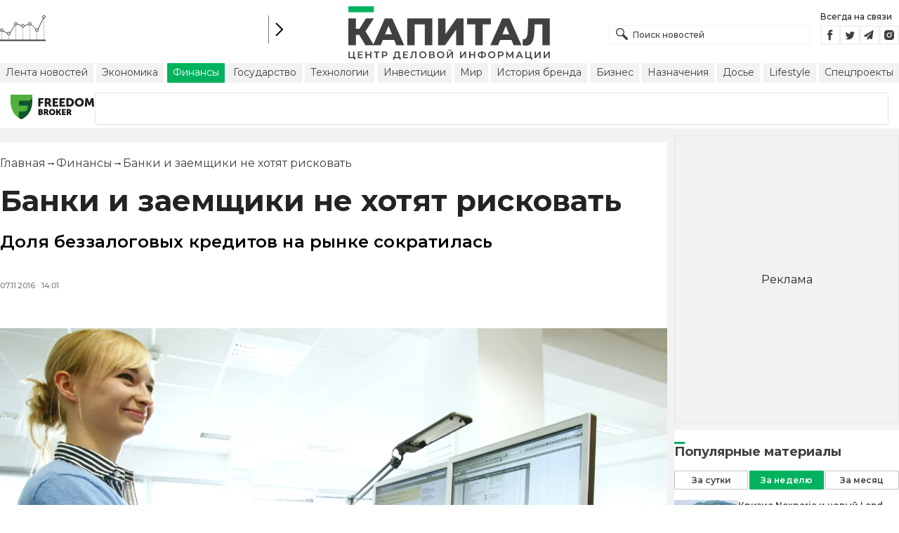

--- FILE ---
content_type: text/html; charset=utf-8
request_url: https://kapital.kz/finance/55011/banki-i-zayemshchiki-ne-khotyat-riskovat.html
body_size: 45240
content:
<!DOCTYPE html><html lang="ru"><head><meta name="viewport" content="width=device-width"/><meta charSet="utf-8"/><link rel="shortcut icon" href="/favicon.ico"/><link rel="apple-touch-icon" sizes="180x180" href="/apple-touch-icon.png"/><link rel="icon" type="image/png" sizes="32x32" href="/favicon-32x32.png"/><link rel="icon" type="image/png" sizes="16x16" href="/favicon-16x16.png"/><link rel="manifest" href="/site.webmanifest"/><link rel="mask-icon" href="/safari-pinned-tab.svg" color="#5bbad5"/><meta name="msapplication-TileColor" content="#da532c"/><meta name="theme-color" content="#ffffff"/><meta name="google-signin-client_id" content="154855332440-t21v894fsdpqcufugkfv4dkpuj7b8s3k.apps.googleusercontent.com"/><meta name="apple-itunes-app" content="app-id=971573005"/><meta name="og:site_name" content="Деловой портал Капитал.кз"/><meta name="og:image:width" content="1200"/><meta name="og:image:height" content="627"/><script type="application/ld+json" id="localCompanySchemaJsonLd">{
      "@context": "https://schema.org",
      "@type": "Organization",
      "name": "Центр деловой информации «Капитал»",
      "url": "https://kapital.kz",
      "logo": "/images/logo.svg",
      "image": "/images/logo.svg",
      "telephone": "+7 727 224-91-51",
      "email": "info@kapital.kz",
      "address": {
        "@type": "PostalAddress",
        "addressLocality": "Алматы, Республика Казахстан",
        "postalCode": "050057",
        "streetAddress": "ул. Мынбаева, 53/116"
      },
      "sameAs":[
        "https://www.facebook.com/kapital.kz/",
        "https://twitter.com/Kapitalkz",
        "https://t.me/kapitalkz",
        "https://vk.com/kapitalkz",
        "https://www.instagram.com/kapital.kz/"
      ]
    }</script><script type="application/ld+json" id="searchBoxSchemaJsonLd">{
      "@context": "https://schema.org",
      "@type": "WebSite",
      "url": "https://kapital.kz",
      "name": "Капитал",
      "potentialAction": [{
          "@type": "SearchAction",
          "target": "https://kapital.kz/search?s={search_term_string}",
          "query-input": "required name=search_term_string"
      }]
    }</script><link rel="alternate" href="https://kapital.kz/feed" type="application/rss+xml" title="Kapital.kz feed"/><script type="application/ld+json" id="article-schema">{"@context":"http://schema.org","@type":"NewsArticle","mainEntityOfPage":{"@type":"WebPage","@id":"https://kapital.kz/finance/55011/banki-i-zayemshchiki-ne-khotyat-riskovat.html"},"headline":"Банки и заемщики не хотят рисковать","description":"Доля беззалоговых кредитов на рынке сократилась","publishingPrinciples":"https://kapital.kz/agreement.html","image":[{"@context":"https://schema.org","@type":"ImageObject","url":"https://img2.kapital.kz/8lynR3AblQM/el:true/rs:fill:1200:627/dpr:1/f:webp/czM6Ly9rYXBpdGFsLXN0YXRpYy9pbWcvbGVnYWN5L2ltYWdlcy81L2IvNy9hLzgvZjkzMTJiZjY3NjgxNzIzNDFiZWVjYzJiMTYxLmpwZw","width":1200,"height":627},{"@context":"https://schema.org","@type":"ImageObject","url":"https://img2.kapital.kz/anebgYQsW58/el:true/rs:fill:1600:900/dpr:1/f:webp/czM6Ly9rYXBpdGFsLXN0YXRpYy9pbWcvbGVnYWN5L2ltYWdlcy81L2IvNy9hLzgvZjkzMTJiZjY3NjgxNzIzNDFiZWVjYzJiMTYxLmpwZw","width":1600,"height":900},{"@context":"https://schema.org","@type":"ImageObject","url":"https://img2.kapital.kz/G4hUS7cJKiU/el:true/rs:fill:1800:1800/dpr:1/f:webp/czM6Ly9rYXBpdGFsLXN0YXRpYy9pbWcvbGVnYWN5L2ltYWdlcy81L2IvNy9hLzgvZjkzMTJiZjY3NjgxNzIzNDFiZWVjYzJiMTYxLmpwZw","width":1800,"height":1800}],"datePublished":"2016-11-07T14:01:00+05:00","dateModified":"2016-11-07T14:01:00+05:00","author":{"@type":"Person","name":"Капитал.кз","url":"https://kapital.kz/author/1769"},"keywords":"","articleSection":"Финансы","articleBody":"Доля беззалоговых кредитов на рынке сократилась","about":[],"publisher":{"@type":"NewsMediaOrganization","name":"Центр деловой информации «Капитал»","url":"https://kapital.kz","email":"info@kapital.kz","publishingPrinciples":"https://kapital.kz/agreement.html","foundingDate":"2007","address":{"@type":"PostalAddress","streetAddress":"Мынбаева, 53/116","addressLocality":"Алматы, Республика Казахстан","postalCode":"050057","addressCountry":"KZ"},"contactPoint":{"@type":"ContactPoint","telephone":"+7 727 224-91-51","contactType":"customer support","areaServed":"KZ","availableLanguage":["ru","kk","en"]},"logo":{"@type":"ImageObject","url":"https://kapital.kz/images/logo.svg","width":287,"height":76}}}</script><title>Банки и заемщики не хотят рисковать - новости Kapital.kz</title><meta name="description" content="Банки и заемщики не хотят рисковать Доля беззалоговых кредитов на рынке сократилась ➦ Читайте последние новости на деловом портале Kapital.kz"/><meta property="og:type" content="website"/><meta property="og:title" content="Банки и заемщики не хотят рисковать - новости Kapital.kz"/><meta property="og:description" content="Банки и заемщики не хотят рисковать Доля беззалоговых кредитов на рынке сократилась ➦ Читайте последние новости на деловом портале Kapital.kz"/><meta property="og:url" content="https://kapital.kz/finance/55011/banki-i-zayemshchiki-ne-khotyat-riskovat.html"/><meta property="og:image" content="https://img2.kapital.kz/8lynR3AblQM/el:true/rs:fill:1200:627/dpr:1/f:webp/czM6Ly9rYXBpdGFsLXN0YXRpYy9pbWcvbGVnYWN5L2ltYWdlcy81L2IvNy9hLzgvZjkzMTJiZjY3NjgxNzIzNDFiZWVjYzJiMTYxLmpwZw"/><meta property="twitter:image" content="https://img2.kapital.kz/8lynR3AblQM/el:true/rs:fill:1200:627/dpr:1/f:webp/czM6Ly9rYXBpdGFsLXN0YXRpYy9pbWcvbGVnYWN5L2ltYWdlcy81L2IvNy9hLzgvZjkzMTJiZjY3NjgxNzIzNDFiZWVjYzJiMTYxLmpwZw"/><meta property="og:image:alt" content="null"/><meta property="twitter:card" content="summary_large_image"/><meta property="twitter:title" content="Банки и заемщики не хотят рисковать - новости Kapital.kz"/><meta property="twitter:description" content="Банки и заемщики не хотят рисковать Доля беззалоговых кредитов на рынке сократилась ➦ Читайте последние новости на деловом портале Kapital.kz"/><link href="https://kapital.kz/amp/finance/55011/banki-i-zayemshchiki-ne-khotyat-riskovat.html" rel="amphtml"/><link href="https://kapital.kz/finance/55011/banki-i-zayemshchiki-ne-khotyat-riskovat.html" rel="canonical"/><link rel="preload" as="image" imageSrcSet="
              https://img2.kapital.kz/W5_TOC5EDUE/el:true/rs:fit:320/dpr:1/f:webp/czM6Ly9rYXBpdGFsLXN0YXRpYy9pbWcvbGVnYWN5L2ltYWdlcy81L2IvNy9hLzgvZjkzMTJiZjY3NjgxNzIzNDFiZWVjYzJiMTYxLmpwZw 320w,
              https://img2.kapital.kz/N46JyWdGQJI/el:true/rs:fit:576/dpr:1/f:webp/czM6Ly9rYXBpdGFsLXN0YXRpYy9pbWcvbGVnYWN5L2ltYWdlcy81L2IvNy9hLzgvZjkzMTJiZjY3NjgxNzIzNDFiZWVjYzJiMTYxLmpwZw 576w,
              https://img2.kapital.kz/3BkgGxUbEH8/el:true/rs:fit:767/dpr:1/f:webp/czM6Ly9rYXBpdGFsLXN0YXRpYy9pbWcvbGVnYWN5L2ltYWdlcy81L2IvNy9hLzgvZjkzMTJiZjY3NjgxNzIzNDFiZWVjYzJiMTYxLmpwZw 767w,
              https://img2.kapital.kz/oiObzlTKBQc/el:true/rs:fit:992/dpr:1/f:webp/czM6Ly9rYXBpdGFsLXN0YXRpYy9pbWcvbGVnYWN5L2ltYWdlcy81L2IvNy9hLzgvZjkzMTJiZjY3NjgxNzIzNDFiZWVjYzJiMTYxLmpwZw 992w,
              https://img2.kapital.kz/VWDBrvGIFTc/el:true/rs:fit:1200/dpr:1/f:webp/czM6Ly9rYXBpdGFsLXN0YXRpYy9pbWcvbGVnYWN5L2ltYWdlcy81L2IvNy9hLzgvZjkzMTJiZjY3NjgxNzIzNDFiZWVjYzJiMTYxLmpwZw 1200w,
              https://img2.kapital.kz/0aAE7c4ghTc/el:true/rs:fit:1600/dpr:1/f:webp/czM6Ly9rYXBpdGFsLXN0YXRpYy9pbWcvbGVnYWN5L2ltYWdlcy81L2IvNy9hLzgvZjkzMTJiZjY3NjgxNzIzNDFiZWVjYzJiMTYxLmpwZw 1600w,
              https://img2.kapital.kz/IpBmP4kBx1s/el:true/rs:fit:1800/dpr:1/f:webp/czM6Ly9rYXBpdGFsLXN0YXRpYy9pbWcvbGVnYWN5L2ltYWdlcy81L2IvNy9hLzgvZjkzMTJiZjY3NjgxNzIzNDFiZWVjYzJiMTYxLmpwZw 1800w,
            "/><script type="application/ld+json" id="breadcrumbs-schema">{
      "@context": "https://schema.org",
      "@type": "BreadcrumbList",
      "itemListElement":
        [
          {
            "@type": "ListItem",
            "position": 1,
            "item": {
              "@id": "https://kapital.kz",
              "name": "Главная"
            }
          },
          {
              "@type": "ListItem",
              "position": 2,
              "item": {
                "@id": "https://kapital.kz/finance",
                "name": "Финансы"
              }
            },{
              "@type": "ListItem",
              "position": 3,
              "item": {
                "@id": "https://kapital.kz/finance/55011/banki-i-zayemshchiki-ne-khotyat-riskovat.html",
                "name": "Банки и заемщики не хотят рисковать"
              }
            }
        ]
     }</script><meta name="next-head-count" content="35"/><link rel="preconnect" href="https://fonts.googleapis.com"/><link rel="preconnect" href="https://fonts.gstatic.com"/><link rel="preconnect" href="https://fonts.gstatic.com" crossorigin /><link rel="preload" href="/_next/static/media/48e2044251ef3125-s.p.woff2" as="font" type="font/woff2" crossorigin="anonymous" data-next-font="size-adjust"/><link rel="preload" href="/_next/static/media/904be59b21bd51cb-s.p.woff2" as="font" type="font/woff2" crossorigin="anonymous" data-next-font="size-adjust"/><link rel="preload" href="/_next/static/css/a914f2ee93f0f5fd.css" as="style"/><link rel="stylesheet" href="/_next/static/css/a914f2ee93f0f5fd.css" data-n-g=""/><link rel="preload" href="/_next/static/css/f1322f8fc7d84661.css" as="style"/><link rel="stylesheet" href="/_next/static/css/f1322f8fc7d84661.css" data-n-p=""/><noscript data-n-css=""></noscript><script defer="" nomodule="" src="/_next/static/chunks/polyfills-78c92fac7aa8fdd8.js"></script><script defer="" src="/_next/static/chunks/6408.93204e61f5decfd1.js"></script><script defer="" src="/_next/static/chunks/5106.d3ecdd425ab90496.js"></script><script defer="" src="/_next/static/chunks/2279.c9760837be089010.js"></script><script defer="" src="/_next/static/chunks/7580-5ce23ff21bb621f9.js"></script><script defer="" src="/_next/static/chunks/3238-cda92d3aa1a37fb6.js"></script><script defer="" src="/_next/static/chunks/892-41463be8a42f183f.js"></script><script defer="" src="/_next/static/chunks/9354.17e80466f05db204.js"></script><script src="/_next/static/chunks/webpack-00eae792fea91455.js" defer=""></script><script src="/_next/static/chunks/framework-227d90985d86b9a0.js" defer=""></script><script src="/_next/static/chunks/main-c9d78c76dd84adf5.js" defer=""></script><script src="/_next/static/chunks/pages/_app-437ae3feec51e105.js" defer=""></script><script src="/_next/static/chunks/5675-fd579e406eb8f38a.js" defer=""></script><script src="/_next/static/chunks/1664-0db33161eeb7d0e8.js" defer=""></script><script src="/_next/static/chunks/9453-da6a43cb9e3702d2.js" defer=""></script><script src="/_next/static/chunks/3858-063d94caa9953eca.js" defer=""></script><script src="/_next/static/chunks/5467-a386e3793da6e653.js" defer=""></script><script src="/_next/static/chunks/pages/%5Bcategory%5D/%5Barticle_id%5D/%5Bslug%5D-c46ad5d92dc4acad.js" defer=""></script><script src="/_next/static/OTUDsseh6KguUlEVfw-lM/_buildManifest.js" defer=""></script><script src="/_next/static/OTUDsseh6KguUlEVfw-lM/_ssgManifest.js" defer=""></script><style data-fela-rehydration="266" data-fela-type="STATIC">:root {--swiper-theme-color: #00b25d;--swiper-navigation-color: #fff;--swiper-navigation-size: 30px;}* {box-sizing: border-box;margin: 0;padding: 0;}body,html {font-size: 100%;color: #232323;scroll-behavior: smooth;font-family: "Montserrat", -apple-system, BlinkMacSystemFont, "Segoe UI", Roboto, Helvetica, Arial, sans-serif,"Apple Color Emoji", "Segoe UI Emoji", "Segoe UI Symbol";-webkit-font-smoothing: antialiased;}.rdp-root {--rdp-accent-color: #00b25d;--rdp-day_button-width: 36px;--rdp-day_button-height: 36px;--rdp-day-width: 36px;--rdp-day-height: 36px;}.rdp-selected {font-size: larger;}h1,h2,h3,h4,h5,h6 {font-weight: 700;line-height: 1.3;}a {font-weight: 400;transition: all 0.2s ease-in-out;text-decoration: none;color: #00b25d;cursor: pointer;}a:link, a:visited {text-decoration: none;}ul, ol {list-style-type: none;}.amp-img {max-width: 100%;height: auto;}.swiper-container {overflow: hidden;width: 100%;max-width: 100%;max-height: 100vh;min-height: 0;min-width: 0;}.swiper-pagination-bullet {background-color: #CCCCCC;opacity: 1;width: 16px;height: 5px;border-radius: 0;margin: 0 3px;}.swiper-pagination-bullet-active {background-color: #00b25d;}.swiper-button-prev, .swiper-button-next {top: unset;bottom: 10px;color: #00b25d;width: 13px;height: 20px;z-index: 11;}.swiper-button-prev:after, .swiper-button-next:after {font-size: 16px;}.swiper-zoom-container {background-color: rgb(0, 0, 0);}.rhap_time {color: #818181;font-size: 11px;margin-inline: 12px;font-weight: 500;}.rhap_main-controls-button {width: 20px;height: 20px;}@media (max-width: 768px) {.rhap_main-controls-button {width: 30px;height: 30px;}}.rhap_progress-container {margin-inline: 0;}table.table {width: 100%;max-width: 100%;display: block;overflow-x: scroll;overflow-y: hidden;background-color: transparent;border-collapse: collapse;border: none !important;td, th {padding: .75rem;vertical-align: top;border: 1px solid #dee2e6;p {margin: 0;font-size: 13px;line-height: 18px;}}}</style><style data-fela-rehydration="266" data-fela-type="KEYFRAME">@-webkit-keyframes k1{0%{-webkit-background-color:#00b25d;background-color:#00b25d;box-shadow:32px 0 #00b25d, -32px 0 #fff1}50%{-webkit-background-color:#fff1;background-color:#fff1;box-shadow:32px 0 #00b25d, -32px 0 #00b25d}100%{-webkit-background-color:#00b25d;background-color:#00b25d;box-shadow:32px 0 #fff1, -32px 0 #00b25d}}@-moz-keyframes k1{0%{-webkit-background-color:#00b25d;background-color:#00b25d;box-shadow:32px 0 #00b25d, -32px 0 #fff1}50%{-webkit-background-color:#fff1;background-color:#fff1;box-shadow:32px 0 #00b25d, -32px 0 #00b25d}100%{-webkit-background-color:#00b25d;background-color:#00b25d;box-shadow:32px 0 #fff1, -32px 0 #00b25d}}@keyframes k1{0%{-webkit-background-color:#00b25d;background-color:#00b25d;box-shadow:32px 0 #00b25d, -32px 0 #fff1}50%{-webkit-background-color:#fff1;background-color:#fff1;box-shadow:32px 0 #00b25d, -32px 0 #00b25d}100%{-webkit-background-color:#00b25d;background-color:#00b25d;box-shadow:32px 0 #fff1, -32px 0 #00b25d}}</style><style data-fela-rehydration="266" data-fela-type="RULE">.a{-webkit-background-color:#f2f2f2;background-color:#f2f2f2}.b{max-width:unset}.c{margin-inline:auto}.d{min-height:100vh}.e{display:-webkit-box;display:-webkit-flex;display:-ms-flexbox;display:flex}.f{flex-direction:column}.g{min-width:290px}.h{max-width:1330px}.i{padding-inline:0}.j{padding-top:5px}.k{-webkit-flex:1;-ms-flex:1;flex:1}.l{width:100%}.m{z-index:1}.p{display:-ms-grid;display:grid}.q{grid-template-columns:1fr}.r{-webkit-align-items:flex-start;-ms-flex-item-align-items:start;align-items:flex-start}.s{column-gap:10px}.t{position:relative}.w{-webkit-background-color:#fff;background-color:#fff}.x{padding:9px 0}.y{z-index:2}.z{padding-inline:20px}.ac{grid-template-columns:repeat(3, 1fr)}.ae{column-gap:20px}.af{-webkit-align-items:center;-ms-flex-item-align-items:center;-ms-grid-row-align-items:center;align-items:center}.ag{-ms-grid-area:1/2/4;-ms-grid-area-span:0/2/4;grid-area:1/1/2/4}.ai{justify-self:center}.aj{-ms-grid-area:2/3/3;-ms-grid-area-span:0/3/3;grid-area:2/2/3/3}.ak{height:100%}.al{min-height:40px}.am{min-width:150px}.ap> a{display:block}.aq> a{position:relative}.ar> a{width:inherit}.as> a{height:inherit}.at{justify-content:space-between}.au{-webkit-align-items:flex-end;-ms-flex-item-align-items:end;align-items:flex-end}.av{margin-bottom:0}.aw{display:none}.az{margin-right:15px}.bb{font-size:12px}.bc{margin-bottom:5px}.bd{font-weight:500}.be{gap:3px}.bf> a{width:28px}.bg> a{height:28px}.bh{display:block}.bk{justify-content:flex-start}.bl{padding-bottom:10px}.bm{grid-template-columns:repeat(5,1fr)}.bn{gap:5px}.bs{justify-content:center}.bt{border-left:1px solid #777}.bu{width:40px}.bv{height:40px}.bw{height:inherit}.bx::after{position:absolute}.by::after{content:" "}.bz::after{background:url("/images/icons/search.svg") no-repeat}.ca::after{top:50%}.cb::after{-webkit-transform:translateY(-50%);-moz-transform:translateY(-50%);-ms-transform:translateY(-50%);transform:translateY(-50%)}.cc::after{left:10px}.cd::after{width:20px}.ce::after{height:20px}.cf{border:1px solid #f2f2f2}.cg{padding:6px 33px}.ch{font-family:inherit}.ci{line-height:1.17}.cj{text-align:unset}.cm::placeholder{color:#404040}.cn::placeholder{text-align:unset}.co{-ms-grid-area:2/3/4;-ms-grid-area-span:-1/3/4;grid-area:2/1/3/4}.cq{white-space:nowrap}.cr{overflow-x:auto}.cs{scrollbar-color:auto}.ct{border-radius:1px}.cu{padding:4px 8px 6px}.cv{font-size:14px}.cw{-webkit-transition:.3s;transition:.3s}.cx{text-decoration:none}.cy{color:#404040}.cz> a{color:inherit}.db[aria-current=page]{-webkit-background-color:#00b25d;background-color:#00b25d}.dc[aria-current=page]{color:#fff}.dd[aria-current=page]:hover{color:#fff}.de{justify-self:flex-end}.df{cursor:pointer}.dh{position:absolute}.di{top:20px}.dj{right:0}.dk> a{color:#404040}.dl> a:hover{color:#00b25d}.dm{color:#fff}.dn{letter-spacing:0.01em}.do{padding:5px 15px}.dp{-webkit-flex-shrink:0;-ms-flex-shrink:0;flex-shrink:0}.dq{margin-inline:5px 20px}.dr a{display:block}.ds{border:1px solid #e0e3eb}.dt{border-radius:3px}.du{-webkit-flex:1 1 0;-ms-flex:1 1 0;flex:1 1 0}.dv{min-height:45.6px}.dw{height:110px}.dy{top:50%}.dz{left:50%}.ea{-webkit-transform:translateX(-50%) translateY(-50%);-moz-transform:translateX(-50%) translateY(-50%);-ms-transform:translateX(-50%) translateY(-50%);transform:translateX(-50%) translateY(-50%)}.ed{grid-column:1 / 3}.ef{margin:10px 0}.eg{padding-bottom:20px}.eh{overflow:hidden}.ei article{width:100%}.ej{gap:10px}.ek{margin-inline:20px}.en{font-size:11px}.eo{line-height:14px}.ep{color:#777}.eq{padding:11px 0}.er h3{font-size:1.17em}.es h3{margin:1em 0}.et ul{margin:16px 0}.eu ul{list-style:initial}.ev ul{padding-left:40px}.ew a{font-weight:600}.ex a{line-height:24px}.ey{gap:16px}.ez{flex-wrap:wrap}.fa h4{font-size:17px}.fb h4{line-height:24px}.ff{gap:20px}.fg> a:active{opacity:0.6}.fk{display:inline}.fl{font-size:16px}.fm{font-weight:400}.fn:last-child{margin:0}.fo:last-child:after{display:none}.fp::after{content:'→'}.fq::after{display:inline-block}.fr::after{font-size:15px}.fs::after{color:#232323}.ft::after{margin-inline:7px}.fu:first-letter{text-transform:capitalize}.fv{color:inherit}.fw{list-style-type:none}.fx{padding-top:20px}.fy{margin-bottom:20px}.fz{font-size:24px}.ga{line-height:30px}.gb{font-weight:bold}.gj{color:#000}.gk{font-size:20px}.gl{line-height:26px}.gm{letter-spacing:0.2px}.gn{font-weight:600}.gr{justify-content:start}.gs{font-size:13px}.gt{line-height:1}.gu img{object-fit:contain}.gv figcaption{display:block}.gw figcaption{margin:10px 0 0 20px}.gx figcaption{font-size:16px}.gy figcaption{line-height:24px}.gz figcaption{color:#777}.hb{min-height:45px}.hc .st-btn{min-width:unset !important}.hd .st-btn> span{min-width:unset !important}.he .st-btn> img{top:9px !important}.hf{margin-top:20px}.hg iframe{display:block}.hh iframe{width:100%}.hi iframe{margin:20px auto}.hj p{font-size:16px}.hk p{line-height:24px}.hl p{margin:20px 0 40px}.hp{margin-top:10px}.hq{font-size:18px}.hr{margin-bottom:15px}.hs::first-letter{border-top:3px solid #00b25d}.ht{grid-template-columns:repeat(3,1fr)}.hu{column-gap:2px}.hv{padding-bottom:5px}.hw{-webkit-background-color:transparent;background-color:transparent}.hx{border:1px solid #c4c4c4}.hy{padding:5px 10px}.hz{letter-spacing:.02px}.ic:disabled{-webkit-background-color:#c4c4c4;background-color:#c4c4c4}.id:disabled{border:1px solid #c4c4c4}.ie{-webkit-background-color:#00b25d;background-color:#00b25d}.if{border:1px solid #00b25d}.ig{padding-top:10px}.ih{padding-bottom:15px}.ii{row-gap:10px}.ij{border-bottom:1px solid #e3e3e3}.ik{-webkit-flex:1 0 0;-ms-flex:1 0 0;flex:1 0 0}.il{max-width:91px}.in{line-height:16px}.io{font-size:10px}.ip{-webkit-align-items:baseline;-ms-flex-item-align-items:baseline;align-items:baseline}.iq{padding:20px}.ir{font-weight:700}.is{margin-bottom:10px}.it{min-width:40px}.iu{align-self:flex-start}.iv{margin-top:5px}.iw{border-left:1px solid #ddd}.ix{margin-inline:10px}.iy::after{background:transparent}.iz{text-align:center}.ja::placeholder{text-align:center}.jb{height:100px}.jc{width:16px}.jd{height:16px}.je{border-radius:50%}.jf{box-shadow:32px 0 #fff, -32px 0 #fff}.jg{-webkit-animation:k1 0.5s ease-out infinite alternate;animation:k1 0.5s ease-out infinite alternate}.da:hover{color:#00b25d}.ck:focus{border-color:#00b25d}.cl:focus{outline:0}.fh:active{opacity:0.6}.ia:active{-webkit-transform:scale(0.95);-moz-transform:scale(0.95);-ms-transform:scale(0.95);transform:scale(0.95)}.ib:active{-webkit-transition: 0.1s;transition: 0.1s}</style><style media="(min-width: 576px)" data-fela-rehydration="266" data-fela-type="RULE">.n{padding-top:10px}.o{padding-inline:15px}.dx{display:none}.el{margin-inline:40px}.fc{flex-direction:row}.fd{justify-content:space-between}.fe{-webkit-align-items:center;-ms-flex-item-align-items:center;-ms-grid-row-align-items:center;align-items:center}</style><style media="(min-width: 767px)" data-fela-rehydration="266" data-fela-type="RULE">.u{grid-template-columns:1fr}.ab{padding-inline:15px}.ah{-ms-grid-area:1/2/2;-ms-grid-area-span:0/2/2;grid-area:1/1/2/2}.an{min-height:76px}.ao{-ms-grid-area:1/2/3;-ms-grid-area-span:1/2/3;grid-area:1/2/2/3}.ax{display:-webkit-box;display:-webkit-flex;display:-ms-flexbox;display:flex}.bi{display:none}.bj{-ms-grid-area:2/3/2;-ms-grid-area-span:-1/3/2;grid-area:2/1/3/2}.bo{padding-inline:20px}.bp{gap:10px}.bq{grid-template-columns:repeat(3,1fr)}.cp{display:block}.dg{-ms-grid-area:2/3/4;-ms-grid-area-span:1/3/4;grid-area:2/3/3/4}.em{gap:40px}.fi{flex-direction:row}.fj{gap:5px}.gc{font-size:30px}.gd{line-height:36px}.ge{padding-bottom:20px}.go{font-size:24px}.gp{line-height:30px}.gq{padding-bottom:42px}.ha figcaption{margin-inline:40px}</style><style media="(min-width: 992px)" data-fela-rehydration="266" data-fela-type="RULE">.v{grid-template-columns:1fr}.ay{margin-bottom:15px}.ba{display:block}.br{grid-template-columns:repeat(5,1fr)}.ec{grid-template-columns:minmax(300px, 1fr) 320px}.ee{grid-column:1 / 2}.gf{font-size:36px}.gg{line-height:40px}</style><style media="(max-width: 992px)" data-fela-rehydration="266" data-fela-type="RULE">.eb aside{display:none}</style><style media="(min-width: 1200px)" data-fela-rehydration="266" data-fela-type="RULE">.gh{font-size:42px}.gi{line-height:48px}.hm{display:-webkit-box;display:-webkit-flex;display:-ms-flexbox;display:flex}.hn{min-height:410px}.ho{border:1px solid #e5e5e5}</style><style media="(max-width: 576px)" data-fela-rehydration="266" data-fela-type="RULE">.im{max-width:140px}</style><style data-href="https://fonts.googleapis.com/css2?family=Montserrat:ital,wght@0,400;0,500;0,600;0,700;0,800;1,400;1,600&display=swap">@font-face{font-family:'Montserrat';font-style:italic;font-weight:400;font-display:swap;src:url(https://fonts.gstatic.com/s/montserrat/v31/JTUFjIg1_i6t8kCHKm459Wx7xQYXK0vOoz6jq6R9aXw.woff) format('woff')}@font-face{font-family:'Montserrat';font-style:italic;font-weight:600;font-display:swap;src:url(https://fonts.gstatic.com/s/montserrat/v31/JTUFjIg1_i6t8kCHKm459Wx7xQYXK0vOoz6jq3p6aXw.woff) format('woff')}@font-face{font-family:'Montserrat';font-style:normal;font-weight:400;font-display:swap;src:url(https://fonts.gstatic.com/s/montserrat/v31/JTUHjIg1_i6t8kCHKm4532VJOt5-QNFgpCtr6Ew9.woff) format('woff')}@font-face{font-family:'Montserrat';font-style:normal;font-weight:500;font-display:swap;src:url(https://fonts.gstatic.com/s/montserrat/v31/JTUHjIg1_i6t8kCHKm4532VJOt5-QNFgpCtZ6Ew9.woff) format('woff')}@font-face{font-family:'Montserrat';font-style:normal;font-weight:600;font-display:swap;src:url(https://fonts.gstatic.com/s/montserrat/v31/JTUHjIg1_i6t8kCHKm4532VJOt5-QNFgpCu170w9.woff) format('woff')}@font-face{font-family:'Montserrat';font-style:normal;font-weight:700;font-display:swap;src:url(https://fonts.gstatic.com/s/montserrat/v31/JTUHjIg1_i6t8kCHKm4532VJOt5-QNFgpCuM70w9.woff) format('woff')}@font-face{font-family:'Montserrat';font-style:normal;font-weight:800;font-display:swap;src:url(https://fonts.gstatic.com/s/montserrat/v31/JTUHjIg1_i6t8kCHKm4532VJOt5-QNFgpCvr70w9.woff) format('woff')}@font-face{font-family:'Montserrat';font-style:italic;font-weight:400;font-display:swap;src:url(https://fonts.gstatic.com/s/montserrat/v31/JTUQjIg1_i6t8kCHKm459WxRxC7m0dR9pBOi.woff2) format('woff2');unicode-range:U+0460-052F,U+1C80-1C8A,U+20B4,U+2DE0-2DFF,U+A640-A69F,U+FE2E-FE2F}@font-face{font-family:'Montserrat';font-style:italic;font-weight:400;font-display:swap;src:url(https://fonts.gstatic.com/s/montserrat/v31/JTUQjIg1_i6t8kCHKm459WxRzS7m0dR9pBOi.woff2) format('woff2');unicode-range:U+0301,U+0400-045F,U+0490-0491,U+04B0-04B1,U+2116}@font-face{font-family:'Montserrat';font-style:italic;font-weight:400;font-display:swap;src:url(https://fonts.gstatic.com/s/montserrat/v31/JTUQjIg1_i6t8kCHKm459WxRxi7m0dR9pBOi.woff2) format('woff2');unicode-range:U+0102-0103,U+0110-0111,U+0128-0129,U+0168-0169,U+01A0-01A1,U+01AF-01B0,U+0300-0301,U+0303-0304,U+0308-0309,U+0323,U+0329,U+1EA0-1EF9,U+20AB}@font-face{font-family:'Montserrat';font-style:italic;font-weight:400;font-display:swap;src:url(https://fonts.gstatic.com/s/montserrat/v31/JTUQjIg1_i6t8kCHKm459WxRxy7m0dR9pBOi.woff2) format('woff2');unicode-range:U+0100-02BA,U+02BD-02C5,U+02C7-02CC,U+02CE-02D7,U+02DD-02FF,U+0304,U+0308,U+0329,U+1D00-1DBF,U+1E00-1E9F,U+1EF2-1EFF,U+2020,U+20A0-20AB,U+20AD-20C0,U+2113,U+2C60-2C7F,U+A720-A7FF}@font-face{font-family:'Montserrat';font-style:italic;font-weight:400;font-display:swap;src:url(https://fonts.gstatic.com/s/montserrat/v31/JTUQjIg1_i6t8kCHKm459WxRyS7m0dR9pA.woff2) format('woff2');unicode-range:U+0000-00FF,U+0131,U+0152-0153,U+02BB-02BC,U+02C6,U+02DA,U+02DC,U+0304,U+0308,U+0329,U+2000-206F,U+20AC,U+2122,U+2191,U+2193,U+2212,U+2215,U+FEFF,U+FFFD}@font-face{font-family:'Montserrat';font-style:italic;font-weight:600;font-display:swap;src:url(https://fonts.gstatic.com/s/montserrat/v31/JTUQjIg1_i6t8kCHKm459WxRxC7m0dR9pBOi.woff2) format('woff2');unicode-range:U+0460-052F,U+1C80-1C8A,U+20B4,U+2DE0-2DFF,U+A640-A69F,U+FE2E-FE2F}@font-face{font-family:'Montserrat';font-style:italic;font-weight:600;font-display:swap;src:url(https://fonts.gstatic.com/s/montserrat/v31/JTUQjIg1_i6t8kCHKm459WxRzS7m0dR9pBOi.woff2) format('woff2');unicode-range:U+0301,U+0400-045F,U+0490-0491,U+04B0-04B1,U+2116}@font-face{font-family:'Montserrat';font-style:italic;font-weight:600;font-display:swap;src:url(https://fonts.gstatic.com/s/montserrat/v31/JTUQjIg1_i6t8kCHKm459WxRxi7m0dR9pBOi.woff2) format('woff2');unicode-range:U+0102-0103,U+0110-0111,U+0128-0129,U+0168-0169,U+01A0-01A1,U+01AF-01B0,U+0300-0301,U+0303-0304,U+0308-0309,U+0323,U+0329,U+1EA0-1EF9,U+20AB}@font-face{font-family:'Montserrat';font-style:italic;font-weight:600;font-display:swap;src:url(https://fonts.gstatic.com/s/montserrat/v31/JTUQjIg1_i6t8kCHKm459WxRxy7m0dR9pBOi.woff2) format('woff2');unicode-range:U+0100-02BA,U+02BD-02C5,U+02C7-02CC,U+02CE-02D7,U+02DD-02FF,U+0304,U+0308,U+0329,U+1D00-1DBF,U+1E00-1E9F,U+1EF2-1EFF,U+2020,U+20A0-20AB,U+20AD-20C0,U+2113,U+2C60-2C7F,U+A720-A7FF}@font-face{font-family:'Montserrat';font-style:italic;font-weight:600;font-display:swap;src:url(https://fonts.gstatic.com/s/montserrat/v31/JTUQjIg1_i6t8kCHKm459WxRyS7m0dR9pA.woff2) format('woff2');unicode-range:U+0000-00FF,U+0131,U+0152-0153,U+02BB-02BC,U+02C6,U+02DA,U+02DC,U+0304,U+0308,U+0329,U+2000-206F,U+20AC,U+2122,U+2191,U+2193,U+2212,U+2215,U+FEFF,U+FFFD}@font-face{font-family:'Montserrat';font-style:normal;font-weight:400;font-display:swap;src:url(https://fonts.gstatic.com/s/montserrat/v31/JTUSjIg1_i6t8kCHKm459WRhyyTh89ZNpQ.woff2) format('woff2');unicode-range:U+0460-052F,U+1C80-1C8A,U+20B4,U+2DE0-2DFF,U+A640-A69F,U+FE2E-FE2F}@font-face{font-family:'Montserrat';font-style:normal;font-weight:400;font-display:swap;src:url(https://fonts.gstatic.com/s/montserrat/v31/JTUSjIg1_i6t8kCHKm459W1hyyTh89ZNpQ.woff2) format('woff2');unicode-range:U+0301,U+0400-045F,U+0490-0491,U+04B0-04B1,U+2116}@font-face{font-family:'Montserrat';font-style:normal;font-weight:400;font-display:swap;src:url(https://fonts.gstatic.com/s/montserrat/v31/JTUSjIg1_i6t8kCHKm459WZhyyTh89ZNpQ.woff2) format('woff2');unicode-range:U+0102-0103,U+0110-0111,U+0128-0129,U+0168-0169,U+01A0-01A1,U+01AF-01B0,U+0300-0301,U+0303-0304,U+0308-0309,U+0323,U+0329,U+1EA0-1EF9,U+20AB}@font-face{font-family:'Montserrat';font-style:normal;font-weight:400;font-display:swap;src:url(https://fonts.gstatic.com/s/montserrat/v31/JTUSjIg1_i6t8kCHKm459WdhyyTh89ZNpQ.woff2) format('woff2');unicode-range:U+0100-02BA,U+02BD-02C5,U+02C7-02CC,U+02CE-02D7,U+02DD-02FF,U+0304,U+0308,U+0329,U+1D00-1DBF,U+1E00-1E9F,U+1EF2-1EFF,U+2020,U+20A0-20AB,U+20AD-20C0,U+2113,U+2C60-2C7F,U+A720-A7FF}@font-face{font-family:'Montserrat';font-style:normal;font-weight:400;font-display:swap;src:url(https://fonts.gstatic.com/s/montserrat/v31/JTUSjIg1_i6t8kCHKm459WlhyyTh89Y.woff2) format('woff2');unicode-range:U+0000-00FF,U+0131,U+0152-0153,U+02BB-02BC,U+02C6,U+02DA,U+02DC,U+0304,U+0308,U+0329,U+2000-206F,U+20AC,U+2122,U+2191,U+2193,U+2212,U+2215,U+FEFF,U+FFFD}@font-face{font-family:'Montserrat';font-style:normal;font-weight:500;font-display:swap;src:url(https://fonts.gstatic.com/s/montserrat/v31/JTUSjIg1_i6t8kCHKm459WRhyyTh89ZNpQ.woff2) format('woff2');unicode-range:U+0460-052F,U+1C80-1C8A,U+20B4,U+2DE0-2DFF,U+A640-A69F,U+FE2E-FE2F}@font-face{font-family:'Montserrat';font-style:normal;font-weight:500;font-display:swap;src:url(https://fonts.gstatic.com/s/montserrat/v31/JTUSjIg1_i6t8kCHKm459W1hyyTh89ZNpQ.woff2) format('woff2');unicode-range:U+0301,U+0400-045F,U+0490-0491,U+04B0-04B1,U+2116}@font-face{font-family:'Montserrat';font-style:normal;font-weight:500;font-display:swap;src:url(https://fonts.gstatic.com/s/montserrat/v31/JTUSjIg1_i6t8kCHKm459WZhyyTh89ZNpQ.woff2) format('woff2');unicode-range:U+0102-0103,U+0110-0111,U+0128-0129,U+0168-0169,U+01A0-01A1,U+01AF-01B0,U+0300-0301,U+0303-0304,U+0308-0309,U+0323,U+0329,U+1EA0-1EF9,U+20AB}@font-face{font-family:'Montserrat';font-style:normal;font-weight:500;font-display:swap;src:url(https://fonts.gstatic.com/s/montserrat/v31/JTUSjIg1_i6t8kCHKm459WdhyyTh89ZNpQ.woff2) format('woff2');unicode-range:U+0100-02BA,U+02BD-02C5,U+02C7-02CC,U+02CE-02D7,U+02DD-02FF,U+0304,U+0308,U+0329,U+1D00-1DBF,U+1E00-1E9F,U+1EF2-1EFF,U+2020,U+20A0-20AB,U+20AD-20C0,U+2113,U+2C60-2C7F,U+A720-A7FF}@font-face{font-family:'Montserrat';font-style:normal;font-weight:500;font-display:swap;src:url(https://fonts.gstatic.com/s/montserrat/v31/JTUSjIg1_i6t8kCHKm459WlhyyTh89Y.woff2) format('woff2');unicode-range:U+0000-00FF,U+0131,U+0152-0153,U+02BB-02BC,U+02C6,U+02DA,U+02DC,U+0304,U+0308,U+0329,U+2000-206F,U+20AC,U+2122,U+2191,U+2193,U+2212,U+2215,U+FEFF,U+FFFD}@font-face{font-family:'Montserrat';font-style:normal;font-weight:600;font-display:swap;src:url(https://fonts.gstatic.com/s/montserrat/v31/JTUSjIg1_i6t8kCHKm459WRhyyTh89ZNpQ.woff2) format('woff2');unicode-range:U+0460-052F,U+1C80-1C8A,U+20B4,U+2DE0-2DFF,U+A640-A69F,U+FE2E-FE2F}@font-face{font-family:'Montserrat';font-style:normal;font-weight:600;font-display:swap;src:url(https://fonts.gstatic.com/s/montserrat/v31/JTUSjIg1_i6t8kCHKm459W1hyyTh89ZNpQ.woff2) format('woff2');unicode-range:U+0301,U+0400-045F,U+0490-0491,U+04B0-04B1,U+2116}@font-face{font-family:'Montserrat';font-style:normal;font-weight:600;font-display:swap;src:url(https://fonts.gstatic.com/s/montserrat/v31/JTUSjIg1_i6t8kCHKm459WZhyyTh89ZNpQ.woff2) format('woff2');unicode-range:U+0102-0103,U+0110-0111,U+0128-0129,U+0168-0169,U+01A0-01A1,U+01AF-01B0,U+0300-0301,U+0303-0304,U+0308-0309,U+0323,U+0329,U+1EA0-1EF9,U+20AB}@font-face{font-family:'Montserrat';font-style:normal;font-weight:600;font-display:swap;src:url(https://fonts.gstatic.com/s/montserrat/v31/JTUSjIg1_i6t8kCHKm459WdhyyTh89ZNpQ.woff2) format('woff2');unicode-range:U+0100-02BA,U+02BD-02C5,U+02C7-02CC,U+02CE-02D7,U+02DD-02FF,U+0304,U+0308,U+0329,U+1D00-1DBF,U+1E00-1E9F,U+1EF2-1EFF,U+2020,U+20A0-20AB,U+20AD-20C0,U+2113,U+2C60-2C7F,U+A720-A7FF}@font-face{font-family:'Montserrat';font-style:normal;font-weight:600;font-display:swap;src:url(https://fonts.gstatic.com/s/montserrat/v31/JTUSjIg1_i6t8kCHKm459WlhyyTh89Y.woff2) format('woff2');unicode-range:U+0000-00FF,U+0131,U+0152-0153,U+02BB-02BC,U+02C6,U+02DA,U+02DC,U+0304,U+0308,U+0329,U+2000-206F,U+20AC,U+2122,U+2191,U+2193,U+2212,U+2215,U+FEFF,U+FFFD}@font-face{font-family:'Montserrat';font-style:normal;font-weight:700;font-display:swap;src:url(https://fonts.gstatic.com/s/montserrat/v31/JTUSjIg1_i6t8kCHKm459WRhyyTh89ZNpQ.woff2) format('woff2');unicode-range:U+0460-052F,U+1C80-1C8A,U+20B4,U+2DE0-2DFF,U+A640-A69F,U+FE2E-FE2F}@font-face{font-family:'Montserrat';font-style:normal;font-weight:700;font-display:swap;src:url(https://fonts.gstatic.com/s/montserrat/v31/JTUSjIg1_i6t8kCHKm459W1hyyTh89ZNpQ.woff2) format('woff2');unicode-range:U+0301,U+0400-045F,U+0490-0491,U+04B0-04B1,U+2116}@font-face{font-family:'Montserrat';font-style:normal;font-weight:700;font-display:swap;src:url(https://fonts.gstatic.com/s/montserrat/v31/JTUSjIg1_i6t8kCHKm459WZhyyTh89ZNpQ.woff2) format('woff2');unicode-range:U+0102-0103,U+0110-0111,U+0128-0129,U+0168-0169,U+01A0-01A1,U+01AF-01B0,U+0300-0301,U+0303-0304,U+0308-0309,U+0323,U+0329,U+1EA0-1EF9,U+20AB}@font-face{font-family:'Montserrat';font-style:normal;font-weight:700;font-display:swap;src:url(https://fonts.gstatic.com/s/montserrat/v31/JTUSjIg1_i6t8kCHKm459WdhyyTh89ZNpQ.woff2) format('woff2');unicode-range:U+0100-02BA,U+02BD-02C5,U+02C7-02CC,U+02CE-02D7,U+02DD-02FF,U+0304,U+0308,U+0329,U+1D00-1DBF,U+1E00-1E9F,U+1EF2-1EFF,U+2020,U+20A0-20AB,U+20AD-20C0,U+2113,U+2C60-2C7F,U+A720-A7FF}@font-face{font-family:'Montserrat';font-style:normal;font-weight:700;font-display:swap;src:url(https://fonts.gstatic.com/s/montserrat/v31/JTUSjIg1_i6t8kCHKm459WlhyyTh89Y.woff2) format('woff2');unicode-range:U+0000-00FF,U+0131,U+0152-0153,U+02BB-02BC,U+02C6,U+02DA,U+02DC,U+0304,U+0308,U+0329,U+2000-206F,U+20AC,U+2122,U+2191,U+2193,U+2212,U+2215,U+FEFF,U+FFFD}@font-face{font-family:'Montserrat';font-style:normal;font-weight:800;font-display:swap;src:url(https://fonts.gstatic.com/s/montserrat/v31/JTUSjIg1_i6t8kCHKm459WRhyyTh89ZNpQ.woff2) format('woff2');unicode-range:U+0460-052F,U+1C80-1C8A,U+20B4,U+2DE0-2DFF,U+A640-A69F,U+FE2E-FE2F}@font-face{font-family:'Montserrat';font-style:normal;font-weight:800;font-display:swap;src:url(https://fonts.gstatic.com/s/montserrat/v31/JTUSjIg1_i6t8kCHKm459W1hyyTh89ZNpQ.woff2) format('woff2');unicode-range:U+0301,U+0400-045F,U+0490-0491,U+04B0-04B1,U+2116}@font-face{font-family:'Montserrat';font-style:normal;font-weight:800;font-display:swap;src:url(https://fonts.gstatic.com/s/montserrat/v31/JTUSjIg1_i6t8kCHKm459WZhyyTh89ZNpQ.woff2) format('woff2');unicode-range:U+0102-0103,U+0110-0111,U+0128-0129,U+0168-0169,U+01A0-01A1,U+01AF-01B0,U+0300-0301,U+0303-0304,U+0308-0309,U+0323,U+0329,U+1EA0-1EF9,U+20AB}@font-face{font-family:'Montserrat';font-style:normal;font-weight:800;font-display:swap;src:url(https://fonts.gstatic.com/s/montserrat/v31/JTUSjIg1_i6t8kCHKm459WdhyyTh89ZNpQ.woff2) format('woff2');unicode-range:U+0100-02BA,U+02BD-02C5,U+02C7-02CC,U+02CE-02D7,U+02DD-02FF,U+0304,U+0308,U+0329,U+1D00-1DBF,U+1E00-1E9F,U+1EF2-1EFF,U+2020,U+20A0-20AB,U+20AD-20C0,U+2113,U+2C60-2C7F,U+A720-A7FF}@font-face{font-family:'Montserrat';font-style:normal;font-weight:800;font-display:swap;src:url(https://fonts.gstatic.com/s/montserrat/v31/JTUSjIg1_i6t8kCHKm459WlhyyTh89Y.woff2) format('woff2');unicode-range:U+0000-00FF,U+0131,U+0152-0153,U+02BB-02BC,U+02C6,U+02DA,U+02DC,U+0304,U+0308,U+0329,U+2000-206F,U+20AC,U+2122,U+2191,U+2193,U+2212,U+2215,U+FEFF,U+FFFD}</style></head><body><div id="__next"><main class="__className_cc8b65"><div class="a b c d e f"><header class="w x t l y" data-next-page-hide="true"><div class="h g c z ab"><div class="l p ac ae af"><div class="ag ah"><div class="e af bk bl"><div class="aw ba"><svg width="65" height="38" fill="none" xmlns="http://www.w3.org/2000/svg"><path d="M3 22.5l10 5 10-15 10 4 10-4 10 10 10-20" stroke="#404040"></path><path stroke="#C4C4C4" d="M2.5 36.5v-15m10 15v-9m10 9v-23m10 23v-20m10 20v-24m10 24v-15m10 15v-34"></path><circle cx="2.5" cy="22" r="2" fill="#F5F5F5" stroke="#404040"></circle><circle cx="12.5" cy="27" r="2" fill="#F5F5F5" stroke="#404040"></circle><circle cx="22.5" cy="13" r="2" fill="#F5F5F5" stroke="#404040"></circle><circle cx="32.5" cy="16" r="2" fill="#F5F5F5" stroke="#404040"></circle><circle cx="42.5" cy="13" r="2" fill="#F5F5F5" stroke="#404040"></circle><circle cx="52.5" cy="22" r="2" fill="#F5F5F5" stroke="#404040"></circle><circle cx="62.5" cy="3" r="2" fill="#F5F5F5" stroke="#404040"></circle><path fill="#404040" d="M0 35.5h65v2H0z"></path></svg></div><div class="p bm i bn l bo bp bq br"></div><a class="e af bs bt bu bv" href="https://finance.kapital.kz"><img alt="go to finance.kapital.kz" loading="lazy" width="12" height="20" decoding="async" data-nimg="1" style="color:transparent" src="/images/icons/currency-arrow.svg"/></a></div></div><div class="ai aj l ak al am an ao ap aq ar as"><a href="/"><img alt="Kapital Logo" loading="lazy" decoding="async" data-nimg="fill" style="position:absolute;height:100%;width:100%;left:0;top:0;right:0;bottom:0;object-fit:contain;color:transparent" src="/images/logo.svg"/></a></div><div class="at au av aw ax ay"><form id="search-form" class="az l" method="GET" action="/amp/search" target="_top"><div class="t l bw bx by bz ca cb cc cd ce"><input type="text" placeholder="Поиск новостей" name="s" class="l cf bb bd cg bw ch ci cj ck cl cm cn" value=""/></div></form><div class="aw ba"><p class="bb bc bd">Всегда на связи</p><div class="e be bf bg"><a href="https://facebook.com/kapital.kz/"><svg width="28" height="28" viewBox="0 0 28 28" fill="none" xmlns="http://www.w3.org/2000/svg"><path d="M1 27V1H27V27H1Z" stroke="#F2F2F2" stroke-width="2"></path><path fill-rule="evenodd" clip-rule="evenodd" d="M14.8357 21.1957H11.7319V13.8766H10.1809V11.3547H11.7319V9.84065C11.7319 7.78339 12.6072 6.55939 15.0956 6.55939H17.1667V9.08223H15.8722C14.9035 9.08223 14.8395 9.43465 14.8395 10.0924L14.8352 11.3547H17.1809L16.9064 13.8766H14.8352V21.1957H14.8357Z" fill="#404040"></path></svg></a><a href="https://twitter.com/Kapitalkz"><svg width="28" height="28" viewBox="0 0 28 28" fill="none" xmlns="http://www.w3.org/2000/svg"><path d="M1 1H27V27H1V1Z" stroke="#F2F2F2" stroke-width="2"></path><path fill-rule="evenodd" clip-rule="evenodd" d="M19.4254 10.72C19.9917 10.3626 20.4262 9.7959 20.6302 9.12084C20.0999 9.45258 19.514 9.69249 18.8888 9.82238C18.39 9.25983 17.677 8.90906 16.8879 8.90906C15.374 8.90906 14.1472 10.2038 14.1472 11.8004C14.1472 12.0271 14.1699 12.248 14.217 12.4589C11.9391 12.3381 9.91934 11.1882 8.56627 9.43769C8.33017 9.86622 8.19526 10.3626 8.19526 10.8921C8.19526 11.8947 8.67922 12.7799 9.41498 13.2994C8.96553 13.2846 8.54274 13.153 8.17251 12.9379V12.9735C8.17251 14.3749 9.11691 15.5439 10.3727 15.8086C10.1421 15.8764 9.90052 15.9103 9.64951 15.9103C9.47303 15.9103 9.30046 15.893 9.13417 15.8591C9.48244 17.0073 10.4951 17.8445 11.6952 17.8669C10.7563 18.6429 9.57421 19.1045 8.29017 19.1045C8.06897 19.1045 7.85012 19.0921 7.63599 19.0648C8.84944 19.8846 10.2904 20.3636 11.8387 20.3636C16.8824 20.3636 19.6387 15.9575 19.6387 12.1363C19.6387 12.0105 19.6371 11.8856 19.6317 11.7624C20.1674 11.3545 20.6333 10.8449 20.9996 10.265C20.5078 10.495 19.9791 10.6505 19.4254 10.72Z" fill="#404040"></path></svg></a><a href="https://t.me/kapitalkz"><svg width="28" height="28" viewBox="0 0 28 28" fill="none" xmlns="http://www.w3.org/2000/svg"><path d="M1 27V1H27V27H1Z" stroke="#F2F2F2" stroke-width="2"></path><path fill-rule="evenodd" clip-rule="evenodd" d="M19.7198 7.58611L17.7199 19.5859C17.6938 19.7369 17.6105 19.8541 17.4699 19.9374C17.397 19.9791 17.3162 19.9999 17.2277 19.9999C17.1704 19.9999 17.1079 19.9869 17.0402 19.9609L13.5012 18.5156L11.6106 20.8202C11.5169 20.94 11.3893 20.9999 11.2278 20.9999C11.1601 20.9999 11.1028 20.9895 11.0559 20.9687C10.957 20.9322 10.8776 20.871 10.8177 20.7851C10.7578 20.6991 10.7278 20.6041 10.7278 20.4999V17.7734L17.4777 9.50014L9.12629 16.7266L6.04041 15.461C5.84771 15.388 5.74354 15.2448 5.72792 15.0313C5.7175 14.823 5.80083 14.6693 5.97791 14.5704L18.9777 7.07049C19.0558 7.02362 19.1391 7.00018 19.2277 7.00018C19.3318 7.00018 19.4256 7.02883 19.5089 7.08612C19.6808 7.21112 19.7511 7.37778 19.7198 7.58611Z" fill="#404040"></path></svg></a><a href="https://instagram.com/kapital.kz/"><svg width="28" height="28" viewBox="0 0 28 28" fill="none" xmlns="http://www.w3.org/2000/svg"><path d="M1 27V1H27V27H1Z" stroke="#F2F2F2" stroke-width="2"></path><path fill-rule="evenodd" clip-rule="evenodd" d="M20.6292 9.41224C20.8368 9.96235 20.9471 10.5443 20.9549 11.1322C20.9982 11.8715 20.9984 12.1133 21 13.9848L21 14.0109C21 15.907 20.9899 16.1437 20.9565 16.8903C20.9448 17.4717 20.8352 18.0445 20.6307 18.5878C20.4504 19.0517 20.1753 19.473 19.8228 19.8248C19.4704 20.1767 19.0484 20.4513 18.5837 20.6313C18.0398 20.8351 17.4651 20.9451 16.8843 20.9565C16.1418 21 15.8985 21 14 21C12.1015 21 11.8644 20.9899 11.1157 20.9565C10.5337 20.9374 9.95924 20.8193 9.41704 20.6073C8.95218 20.4277 8.52997 20.1532 8.17737 19.8015C7.82477 19.4497 7.54955 19.0284 7.36928 18.5645C7.16482 18.0204 7.0552 17.4476 7.04354 16.8671C7 16.1251 7 15.8829 7 13.9876C7 12.0923 7.01011 11.8555 7.04354 11.1081C7.05452 10.5284 7.16468 9.95487 7.36928 9.41224C7.54925 8.94815 7.82427 8.52668 8.17675 8.17479C8.52923 7.8229 8.9514 7.54833 9.41626 7.36867C9.95996 7.1649 10.5343 7.05468 11.1149 7.04269C11.8574 7 12.1007 7 13.9992 7C15.8977 7 16.1348 7.00931 16.8827 7.04269C17.4636 7.05459 18.0382 7.16482 18.5822 7.36867C19.047 7.54846 19.4691 7.82307 19.8215 8.17494C20.174 8.52682 20.4491 8.94823 20.6292 9.41224ZM10.4005 13.9837C10.4005 15.966 12.009 17.5718 13.9946 17.5718C14.9478 17.5718 15.8619 17.1938 16.5359 16.5209C17.21 15.848 17.5886 14.9353 17.5886 13.9837C17.5886 13.0321 17.21 12.1194 16.5359 11.4465C15.8619 10.7736 14.9478 10.3956 13.9946 10.3956C12.009 10.3956 10.4005 12.0014 10.4005 13.9837ZM16.8936 10.2629C16.8936 10.7255 17.2675 11.0996 17.7317 11.0996C18.1942 11.0996 18.569 10.7255 18.569 10.2629C18.569 10.1531 18.5473 10.0443 18.5052 9.94286C18.4631 9.84139 18.4014 9.7492 18.3236 9.67154C18.2458 9.59389 18.1535 9.53229 18.0519 9.49026C17.9502 9.44823 17.8413 9.4266 17.7313 9.4266C17.6213 9.4266 17.5124 9.44823 17.4107 9.49026C17.3091 9.53229 17.2167 9.59389 17.139 9.67154C17.0612 9.7492 16.9995 9.84139 16.9574 9.94286C16.9153 10.0443 16.8936 10.1531 16.8936 10.2629ZM16.3292 13.9837C16.3292 15.2709 15.2839 16.3144 13.9945 16.3144C12.7052 16.3144 11.6599 15.2709 11.6599 13.9837C11.6599 12.6965 12.7052 11.6529 13.9945 11.6529C15.2839 11.6529 16.3292 12.6965 16.3292 13.9837Z" fill="#404040"></path></svg></a></div></div></div><div class="bh bi bj"><a aria-label="Поиск" href="/search"><svg width="17" height="17" viewBox="0 0 17 17" fill="none" xmlns="http://www.w3.org/2000/svg"><path fill="#404040" fill-rule="evenodd" clip-rule="evenodd" d="M8.90962 11.1258C6.63541 12.4272 3.68593 12.107 1.74402 10.1651C-0.581341 7.83966 -0.581341 4.06945 1.74402 1.74405C4.06939 -0.58135 7.83955 -0.58135 10.1649 1.74405C12.1067 3.6859 12.427 6.63527 11.1258 8.90948C11.331 8.99253 11.5233 9.11726 11.6898 9.28369L16.5017 14.0957C17.1661 14.7601 17.1661 15.8373 16.5017 16.5017C15.8373 17.1661 14.7601 17.1661 14.0957 16.5017L9.2838 11.6897C9.11739 11.5233 8.99267 11.331 8.90962 11.1258ZM9.16351 9.16364C7.39121 10.936 4.51773 10.936 2.74543 9.16364C0.973123 7.39131 0.973123 4.5178 2.74543 2.74547C4.51773 0.973137 7.39121 0.973137 9.16351 2.74547C10.9358 4.5178 10.9358 7.39131 9.16351 9.16364Z"></path></svg></a></div><div class="co j aw cp"><ul class="e af cq at cr bn cs"><li><a class="a ct cu cv bh cw cx cy cz da db dc dd" href="/news">Лента новостей</a></li><li><a class="a ct cu cv bh cw cx cy cz da db dc dd" href="/economic">Экономика</a></li><li><a class="a ct cu cv bh cw cx cy cz da db dc dd" aria-current="page" href="/finance">Финансы</a></li><li><a class="a ct cu cv bh cw cx cy cz da db dc dd" href="/gosudarstvo">Государство</a></li><li><a class="a ct cu cv bh cw cx cy cz da db dc dd" href="/tehnology">Технологии</a></li><li><a class="a ct cu cv bh cw cx cy cz da db dc dd" href="/project/investments">Инвестиции</a></li><li><a class="a ct cu cv bh cw cx cy cz da db dc dd" href="/world">Мир</a></li><li><a class="a ct cu cv bh cw cx cy cz da db dc dd" href="/project/brands">История бренда</a></li><li><a class="a ct cu cv bh cw cx cy cz da db dc dd" href="/business">Бизнес</a></li><li><a class="a ct cu cv bh cw cx cy cz da db dc dd" href="/naznacheniya">Назначения</a></li><li><a class="a ct cu cv bh cw cx cy cz da db dc dd" href="/dossiers">Досье</a></li><li><a class="a ct cu cv bh cw cx cy cz da db dc dd" href="/lifestyle">Lifestyle</a></li><li><a class="a ct cu cv bh cw cx cy cz da db dc dd" href="/special">Спецпроекты</a></li></ul></div><div class="bh de t df bi dg"><img alt="Burger Icon" role="button" tabindex="0" loading="lazy" width="20" height="12" decoding="async" data-nimg="1" style="color:transparent" src="/images/icons/burger.svg"/><ul class="aw dh di dj am"><li class="a ct cu cv cw cx dk dl"><a href="/news">Лента новостей</a></li><li class="a ct cu cv cw cx dk dl"><a href="/economic">Экономика</a></li><li class="a ct cu cv cw cx dk dl"><a href="/finance">Финансы</a></li><li class="a ct cu cv cw cx dk dl"><a href="/gosudarstvo">Государство</a></li><li class="a ct cu cv cw cx dk dl"><a href="/tehnology">Технологии</a></li><li class="a ct cu cv cw cx dk dl"><a href="/project/investments">Инвестиции</a></li><li class="a ct cu cv cw cx dk dl"><a href="/world">Мир</a></li><li class="a ct cu cv cw cx dk dl"><a href="/project/brands">История бренда</a></li><li class="a ct cu cv cw cx dk dl"><a href="/business">Бизнес</a></li><li class="a ct cu cv cw cx dk dl"><a href="/naznacheniya">Назначения</a></li><li class="a ct cu cv cw cx dk dl"><a href="/dossiers">Досье</a></li><li class="a ct cu cv cw cx dk dl"><a href="/lifestyle">Lifestyle</a></li><li class="a ct cu cv cw cx dk dl"><a href="/special">Спецпроекты</a></li></ul></div></div></div></header><div class="t w dm dn m"><div class="e c h do af"><div class="ai dp dq dr"><a target="_blank" title="Freedom Finance" href="https://fbroker.kz/?utm_source=Kapital.kz&amp;utm_medium=widget&amp;utm_campaign=PR_2025"><img alt="Freedom Broker" loading="lazy" width="120" height="35" decoding="async" data-nimg="1" style="color:transparent" src="/images/icons/freedom-broker.svg"/></a></div><div class="ds dt du dv"><div></div></div></div></div><div class="g h c i j k l m a n o"><div class="bs af dw t e dx"><div style="z-index:1"></div><div class="dh dy dz ea"><p class="text-base font-medium leading-none tracking-wide text-[#cecece]">Реклама</p></div></div><div class="p q r s t u v"><div class="p q s eb ec"><div class="ed ee"><div class="l w ef eg eh ei"><div class="e ej bk ek el em"><ol class="bh fw fx fy"><li class="fk fl fm cy fn fo fp fq fr fs ft fu"><a class="cx fv da" href="/">Главная</a></li><li class="fk fl fm cy fn fo fp fq fr fs ft fu"><a class="cx fv da" href="/finance">Финансы</a></li><li class="fk fl fm cy fn fo fp fq fr fs ft fu">Банки и заемщики не хотят рисковать</li></ol></div><article><div class="e f ek el"><h1 class="fz ga gb bl gc gd ge gf gg gh gi">Банки и заемщики не хотят рисковать</h1><h2 class="gj gk gl gm gn eg go gp gq">Доля беззалоговых кредитов на рынке сократилась</h2><div class="e ez gr au gs gn bl bn gt"><time class="ep en bd">07.11.2016 · 14:01</time></div><div class="bl hb hc hd he"><div></div></div></div><figure class="gu gv gw gx gy gz ha"><img src="https://img2.kapital.kz/W5_TOC5EDUE/el:true/rs:fit:320/dpr:1/f:webp/czM6Ly9rYXBpdGFsLXN0YXRpYy9pbWcvbGVnYWN5L2ltYWdlcy81L2IvNy9hLzgvZjkzMTJiZjY3NjgxNzIzNDFiZWVjYzJiMTYxLmpwZw" srcSet="
                    https://img2.kapital.kz/W5_TOC5EDUE/el:true/rs:fit:320/dpr:1/f:webp/czM6Ly9rYXBpdGFsLXN0YXRpYy9pbWcvbGVnYWN5L2ltYWdlcy81L2IvNy9hLzgvZjkzMTJiZjY3NjgxNzIzNDFiZWVjYzJiMTYxLmpwZw 320w,
                    https://img2.kapital.kz/N46JyWdGQJI/el:true/rs:fit:576/dpr:1/f:webp/czM6Ly9rYXBpdGFsLXN0YXRpYy9pbWcvbGVnYWN5L2ltYWdlcy81L2IvNy9hLzgvZjkzMTJiZjY3NjgxNzIzNDFiZWVjYzJiMTYxLmpwZw 576w,
                    https://img2.kapital.kz/3BkgGxUbEH8/el:true/rs:fit:767/dpr:1/f:webp/czM6Ly9rYXBpdGFsLXN0YXRpYy9pbWcvbGVnYWN5L2ltYWdlcy81L2IvNy9hLzgvZjkzMTJiZjY3NjgxNzIzNDFiZWVjYzJiMTYxLmpwZw 767w,
                    https://img2.kapital.kz/oiObzlTKBQc/el:true/rs:fit:992/dpr:1/f:webp/czM6Ly9rYXBpdGFsLXN0YXRpYy9pbWcvbGVnYWN5L2ltYWdlcy81L2IvNy9hLzgvZjkzMTJiZjY3NjgxNzIzNDFiZWVjYzJiMTYxLmpwZw 992w,
                    https://img2.kapital.kz/VWDBrvGIFTc/el:true/rs:fit:1200/dpr:1/f:webp/czM6Ly9rYXBpdGFsLXN0YXRpYy9pbWcvbGVnYWN5L2ltYWdlcy81L2IvNy9hLzgvZjkzMTJiZjY3NjgxNzIzNDFiZWVjYzJiMTYxLmpwZw 1200w,
                    https://img2.kapital.kz/0aAE7c4ghTc/el:true/rs:fit:1600/dpr:1/f:webp/czM6Ly9rYXBpdGFsLXN0YXRpYy9pbWcvbGVnYWN5L2ltYWdlcy81L2IvNy9hLzgvZjkzMTJiZjY3NjgxNzIzNDFiZWVjYzJiMTYxLmpwZw 1600w,
                    https://img2.kapital.kz/IpBmP4kBx1s/el:true/rs:fit:1800/dpr:1/f:webp/czM6Ly9rYXBpdGFsLXN0YXRpYy9pbWcvbGVnYWN5L2ltYWdlcy81L2IvNy9hLzgvZjkzMTJiZjY3NjgxNzIzNDFiZWVjYzJiMTYxLmpwZw 1800w,
                  " sizes="(min-width: 767px) 75vw, 100vw" alt="Капитал - Банки и заемщики не хотят рисковать" width="1200" height="675" style="width:100%;height:auto" loading="eager" fetchPriority="high"/></figure><div class=""><div class="hf fy hg hh hi hj hk hl ek el"><p>Высокорисковые потребительские займы вытесняются с&nbsp;кредитного рынка: за&nbsp;год объем потребкредитов сократился на&nbsp;6,5%, общий кредитный портфель&nbsp;&mdash; вырос на&nbsp;7,2%. В&nbsp;итоге доля сегмента от&nbsp;общего объема займов сузилась с&nbsp;22,5&nbsp;до 19,6%. Такие данные приводит <a href="http://ranking.kz" rel="nofollow" target="_blank">ranking.kz</a>.<br /><br />За&nbsp;год портфель потребительских кредитов БВУ&nbsp;РК потерял 172,5&nbsp;млрд тенге и&nbsp;составил по&nbsp;итогам сентября 2,49&nbsp;трлн тенге. В&nbsp;региональном разрезе сокращение в&nbsp;сегменте показали все 16&nbsp;регионов, и&nbsp;самое заметное&nbsp;&mdash; в&nbsp;Алматы<span style="margin-right:.3em;"> </span><span style="margin-left:-.3em;">(</span>минус 65,6&nbsp;млрд тенге, до&nbsp;999,2&nbsp;млрд тенге).</p><p>Всего за&nbsp;месяц объем потребзаймов снизился еще на&nbsp;0,3%<span style="margin-right:.3em;"> </span><span style="margin-left:-.3em;">(</span>минус 6,6&nbsp;млрд тенге). В&nbsp;минусе 5&nbsp;регионов. Самое значительное снижение потребпортфеля к&nbsp;августу отмечено также в&nbsp;финансовом центре<span style="margin-right:.3em;"> </span><span style="margin-left:-.3em;">(</span>сразу минус 1,5%, или 14,9&nbsp;млрд тенге). Наибольший рост показала столица&nbsp;&mdash; плюс 2% за&nbsp;месяц, или 4&nbsp;млрд тенге, до&nbsp;200,7&nbsp;млрд.</p><p><img src="https://img.kapital.kz/cMi36wYP-9E/q:100/czM6Ly9rYXBpdGFsLXN0YXRpYy9pbWcvNS8wLzAvYy9lL2E2MDA3Yjk1ZTE4OGNiNzRjMDE5YjhmYzgyYS5wbmc" alt="a6007b95e188cb74c019b8fc82a.png" /></p><p>В&nbsp;то&nbsp;же время именно южная столица остается самым закредитованным регионом&nbsp;&mdash; на&nbsp;каждого наемного работника Алматы приходится в&nbsp;среднем 1,25&nbsp;млн тенге потребзаймов<span style="margin-right:.3em;"> </span><span style="margin-left:-.3em;">(</span>минус 18,6&nbsp;тыс. тенге за&nbsp;месяц).</p><p>На&nbsp;втором месте, с&nbsp;противоположной динамикой, столица, где средний чек на&nbsp;наемного работника, напротив, растет: 453,2&nbsp;тыс. тенге по&nbsp;итогам сентября, за&nbsp;месяц&nbsp;&mdash; плюс 9&nbsp;тыс. тенге.</p><p>Третье место&nbsp;&mdash; за&nbsp;Мангистауской областью<span style="margin-right:.3em;"> </span><span style="margin-left:-.3em;">(</span>440,8&nbsp;тыс. тенге на&nbsp;наемного работника, плюс 4&nbsp;тыс. тенге за&nbsp;месяц). Примечательно, что годом ранее область уступала только финансовому центру и&nbsp;занимала второе место по&nbsp;РК.</p><p><img src="https://img.kapital.kz/ulni8GBz37o/q:100/czM6Ly9rYXBpdGFsLXN0YXRpYy9pbWcvMy84LzgvNC8xL2JkMjZmYmVmMjI3YmYxYmUwMmUzZmI5MjBmNi5wbmc" alt="bd26fbef227bf1be02e3fb920f6.png" /></p></div></div><div class="ek el"><p class="en eo ep eq">При работе с материалами Центра деловой информации Kapital.kz разрешено использование лишь 30% текста с обязательной гиперссылкой на источник. При использовании полного материала необходимо разрешение редакции.</p><div class="er es et eu ev ew ex"><h3>Вам может быть интересно</h3><ul></ul></div><div class="e f ey"><div class="e f ez ej fa fb fc fd fe"><h4>Читайте Kapital.kz в</h4><div class="e ff fg em"><a href="https://t.me/kapitalkz" title="Официальный аккаунт Капитал.kz в Telegram" target="_blank" rel="noopener noreferrer"><img alt="Telegram" loading="lazy" width="40" height="40" decoding="async" data-nimg="1" style="color:transparent" src="/images/icons/telegram-color.svg"/></a><a href="https://www.instagram.com/kapital.kz" title="Официальный аккаунт Капитал.kz в Instagram" target="_blank" rel="noopener noreferrer"><img alt="Instagram" loading="lazy" width="40" height="40" decoding="async" data-nimg="1" style="color:transparent" src="/images/icons/instagram-color.svg"/></a><a href="https://www.facebook.com/kapital.kz" title="Официальный аккаунт Капитал.kz в Facebook" target="_blank" rel="noopener noreferrer"><img alt="Facebook" loading="lazy" width="40" height="40" decoding="async" data-nimg="1" style="color:transparent" src="/images/icons/facebook-color.svg"/></a></div></div><a href="https://t.me/kapitalkz" title="Официальный аккаунт Капитал.kz в Telegram" target="_blank" rel="noopener noreferrer" class="fh"><picture><source srcSet="/images/telegram-logo-mobile.png" media="(max-width: 767px)"/><img src="/images/telegram-logo-desktop.png" width="2000" height="50" style="width:100%;height:auto" alt="telegram" loading="lazy"/></picture></a></div></div></article></div><div class="e f fi fj"></div></div><aside class="e f at"><div class="sticky-outer-wrapper"><div class="sticky-inner-wrapper bl" style="position:relative;top:0px"><div class="bs af dw t aw hm hn ho"><div style="z-index:1"></div><div class="dh dy dz ea"><p class="text-base font-medium leading-none tracking-wide text-[#cecece]">Реклама</p></div></div><div class="w hp"><h2 class="hq cy hr fx z hs">Популярные материалы</h2><div class="p ht hu z hv"><div class="e bk"><button class="l hw hx ct df bb cy hy ch gn hz ia ib ic id">За сутки</button></div><div class="e bk"><button class="l ie if ct df bb dm hy ch gn hz ia ib ic id">За неделю</button></div><div class="e bk"><button class="l hw hx ct df bb cy hy ch gn hz ia ib ic id">За месяц</button></div></div><article class="ig ih t e ez ej ii ij z"><div class="aw ik ak l il cp im"><a aria-label="Кризис Nexperia и новый Land Cruiser FJ" href="/economic/141806/krizis-nexperia-i-novyj-land-cruiser-fj.html"><img alt="" loading="lazy" width="91" height="60" decoding="async" data-nimg="1" style="color:transparent;object-fit:cover;width:100%;height:auto;aspect-ratio:200/133" srcSet="https://img2.kapital.kz/R66J-mYz3f4/el:true/rs:fit:91:60/dpr:2/f:webp/czM6Ly9rYXBpdGFsLXN0YXRpYy9pbWcvZjFhZjYzMmRmNmExZTdiMzJjNjFkZWY3N2M4YmM1MGYvZjFhZjYzMmRmNmExZTdiMzJjNjFkZWY3N2M4YmM1MGYuanBn 1x, https://img2.kapital.kz/R66J-mYz3f4/el:true/rs:fit:91:60/dpr:2/f:webp/czM6Ly9rYXBpdGFsLXN0YXRpYy9pbWcvZjFhZjYzMmRmNmExZTdiMzJjNjFkZWY3N2M4YmM1MGYvZjFhZjYzMmRmNmExZTdiMzJjNjFkZWY3N2M4YmM1MGYuanBn 2x" src="https://img2.kapital.kz/R66J-mYz3f4/el:true/rs:fit:91:60/dpr:2/f:webp/czM6Ly9rYXBpdGFsLXN0YXRpYy9pbWcvZjFhZjYzMmRmNmExZTdiMzJjNjFkZWY3N2M4YmM1MGYvZjFhZjYzMmRmNmExZTdiMzJjNjFkZWY3N2M4YmM1MGYuanBn"/></a></div><div class="ik"><a aria-label="Кризис Nexperia и новый Land Cruiser FJ" href="/economic/141806/krizis-nexperia-i-novyj-land-cruiser-fj.html"><h3 class="bb in gn bc cy">Кризис Nexperia и новый Land Cruiser FJ</h3></a><div class="io bd e bn ip"><time dateTime="2025-10-25T06:00:00.000Z" class="ep">25.10.2025 · 11:00</time></div></div></article><article class="ig ih t e ez ej ii ij z"><div class="aw ik ak l il cp im"><a aria-label="Казахстан импортировал из Кыргызстана рекордный объем авиакеросина " href="/economic/141814/kazahstan-importiroval-iz-kyrgyzstana-rekordnyj-obuem-aviakerosina.html"><img alt="Kapital.kz" loading="lazy" width="91" height="60" decoding="async" data-nimg="1" style="color:transparent;object-fit:cover;width:100%;height:auto;aspect-ratio:200/133" srcSet="https://img2.kapital.kz/rV0rbRyJYts/el:true/rs:fit:91:60/dpr:2/f:webp/czM6Ly9rYXBpdGFsLXN0YXRpYy9pbWcvZTA2NTRkNmMyYTQxMmZiOWFjZWQ3YTUxZTVkMjU5ODEvZTA2NTRkNmMyYTQxMmZiOWFjZWQ3YTUxZTVkMjU5ODEud2VicA 1x, https://img2.kapital.kz/rV0rbRyJYts/el:true/rs:fit:91:60/dpr:2/f:webp/czM6Ly9rYXBpdGFsLXN0YXRpYy9pbWcvZTA2NTRkNmMyYTQxMmZiOWFjZWQ3YTUxZTVkMjU5ODEvZTA2NTRkNmMyYTQxMmZiOWFjZWQ3YTUxZTVkMjU5ODEud2VicA 2x" src="https://img2.kapital.kz/rV0rbRyJYts/el:true/rs:fit:91:60/dpr:2/f:webp/czM6Ly9rYXBpdGFsLXN0YXRpYy9pbWcvZTA2NTRkNmMyYTQxMmZiOWFjZWQ3YTUxZTVkMjU5ODEvZTA2NTRkNmMyYTQxMmZiOWFjZWQ3YTUxZTVkMjU5ODEud2VicA"/></a></div><div class="ik"><a aria-label="Казахстан импортировал из Кыргызстана рекордный объем авиакеросина " href="/economic/141814/kazahstan-importiroval-iz-kyrgyzstana-rekordnyj-obuem-aviakerosina.html"><h3 class="bb in gn bc cy">Казахстан импортировал из Кыргызстана рекордный объем авиакеросина </h3></a><div class="io bd e bn ip"><time dateTime="2025-10-25T07:14:00.000Z" class="ep">25.10.2025 · 12:14</time></div></div></article><article class="ig ih t e ez ej ii ij z"><div class="aw ik ak l il cp im"><a aria-label="Касым-Жомарт Токаев направил телеграмму соболезнования королю Таиланда" href="/gosudarstvo/141820/kasym-zhomart-tokaev-napravil-telegrammu-soboleznovaniya-korolyu-tailanda.html"><img alt="Фото: Руслан Пряников" loading="lazy" width="91" height="60" decoding="async" data-nimg="1" style="color:transparent;object-fit:cover;width:100%;height:auto;aspect-ratio:200/133" srcSet="https://img2.kapital.kz/G2KNKqWrItg/el:true/rs:fit:91:60/dpr:2/f:webp/czM6Ly9rYXBpdGFsLXN0YXRpYy9pbWcvMGUzMDBhMzQ5ZTlkNjMyODUwZjVhN2U4YTcwYTY5MjUvMGUzMDBhMzQ5ZTlkNjMyODUwZjVhN2U4YTcwYTY5MjUud2VicA 1x, https://img2.kapital.kz/G2KNKqWrItg/el:true/rs:fit:91:60/dpr:2/f:webp/czM6Ly9rYXBpdGFsLXN0YXRpYy9pbWcvMGUzMDBhMzQ5ZTlkNjMyODUwZjVhN2U4YTcwYTY5MjUvMGUzMDBhMzQ5ZTlkNjMyODUwZjVhN2U4YTcwYTY5MjUud2VicA 2x" src="https://img2.kapital.kz/G2KNKqWrItg/el:true/rs:fit:91:60/dpr:2/f:webp/czM6Ly9rYXBpdGFsLXN0YXRpYy9pbWcvMGUzMDBhMzQ5ZTlkNjMyODUwZjVhN2U4YTcwYTY5MjUvMGUzMDBhMzQ5ZTlkNjMyODUwZjVhN2U4YTcwYTY5MjUud2VicA"/></a></div><div class="ik"><a aria-label="Касым-Жомарт Токаев направил телеграмму соболезнования королю Таиланда" href="/gosudarstvo/141820/kasym-zhomart-tokaev-napravil-telegrammu-soboleznovaniya-korolyu-tailanda.html"><h3 class="bb in gn bc cy">Касым-Жомарт Токаев направил телеграмму соболезнования королю Таиланда</h3></a><div class="io bd e bn ip"><time dateTime="2025-10-25T12:35:25.000Z" class="ep">25.10.2025 · 17:35</time></div></div></article><article class="ig ih t e ez ej ii ij z"><div class="aw ik ak l il cp im"><a aria-label="Новым заместителем главы Комитета национальной безопасности стал Марат Ирменов" href="/naznacheniya/141817/novym-zamestitelem-glavy-komiteta-nacionalnoj-bezopasnosti-stal-marat-irmenov.html"><img alt="Акорда" loading="lazy" width="91" height="60" decoding="async" data-nimg="1" style="color:transparent;object-fit:cover;width:100%;height:auto;aspect-ratio:200/133" srcSet="https://img2.kapital.kz/1YcXoOzrsvE/el:true/rs:fit:91:60/dpr:2/f:webp/czM6Ly9rYXBpdGFsLXN0YXRpYy9pbWcvNzMwNDMxZGRmMjVhZjA5YWUyYmM3MDgxZDBhNDJmMWUvNzMwNDMxZGRmMjVhZjA5YWUyYmM3MDgxZDBhNDJmMWUuanBlZw 1x, https://img2.kapital.kz/1YcXoOzrsvE/el:true/rs:fit:91:60/dpr:2/f:webp/czM6Ly9rYXBpdGFsLXN0YXRpYy9pbWcvNzMwNDMxZGRmMjVhZjA5YWUyYmM3MDgxZDBhNDJmMWUvNzMwNDMxZGRmMjVhZjA5YWUyYmM3MDgxZDBhNDJmMWUuanBlZw 2x" src="https://img2.kapital.kz/1YcXoOzrsvE/el:true/rs:fit:91:60/dpr:2/f:webp/czM6Ly9rYXBpdGFsLXN0YXRpYy9pbWcvNzMwNDMxZGRmMjVhZjA5YWUyYmM3MDgxZDBhNDJmMWUvNzMwNDMxZGRmMjVhZjA5YWUyYmM3MDgxZDBhNDJmMWUuanBlZw"/></a></div><div class="ik"><a aria-label="Новым заместителем главы Комитета национальной безопасности стал Марат Ирменов" href="/naznacheniya/141817/novym-zamestitelem-glavy-komiteta-nacionalnoj-bezopasnosti-stal-marat-irmenov.html"><h3 class="bb in gn bc cy">Новым заместителем главы Комитета национальной безопасности стал Марат Ирменов</h3></a><div class="io bd e bn ip"><time dateTime="2025-10-25T09:42:36.000Z" class="ep">25.10.2025 · 14:42</time></div></div></article><article class="ig ih t e ez ej ii ij z"><div class="aw ik ak l il cp im"><a aria-label="Канатай Далматов освобожден от должности зампредседателя КНБ " href="/naznacheniya/141816/kanataj-dalmatov-osvobozhden-ot-dolzhnosti-zampredsedatelya-knb.html"><img alt="Фото: Комитет национальной безопасности РК " loading="lazy" width="91" height="60" decoding="async" data-nimg="1" style="color:transparent;object-fit:cover;width:100%;height:auto;aspect-ratio:200/133" srcSet="https://img2.kapital.kz/NmMf_zHIaWk/el:true/rs:fit:91:60/dpr:2/f:webp/czM6Ly9rYXBpdGFsLXN0YXRpYy9pbWcvMjI4NDQ3Mjk1YTZkMzA3ZTAwMmUzNThiN2RiZGRmNzkvMjI4NDQ3Mjk1YTZkMzA3ZTAwMmUzNThiN2RiZGRmNzkuanBn 1x, https://img2.kapital.kz/NmMf_zHIaWk/el:true/rs:fit:91:60/dpr:2/f:webp/czM6Ly9rYXBpdGFsLXN0YXRpYy9pbWcvMjI4NDQ3Mjk1YTZkMzA3ZTAwMmUzNThiN2RiZGRmNzkvMjI4NDQ3Mjk1YTZkMzA3ZTAwMmUzNThiN2RiZGRmNzkuanBn 2x" src="https://img2.kapital.kz/NmMf_zHIaWk/el:true/rs:fit:91:60/dpr:2/f:webp/czM6Ly9rYXBpdGFsLXN0YXRpYy9pbWcvMjI4NDQ3Mjk1YTZkMzA3ZTAwMmUzNThiN2RiZGRmNzkvMjI4NDQ3Mjk1YTZkMzA3ZTAwMmUzNThiN2RiZGRmNzkuanBn"/></a></div><div class="ik"><a aria-label="Канатай Далматов освобожден от должности зампредседателя КНБ " href="/naznacheniya/141816/kanataj-dalmatov-osvobozhden-ot-dolzhnosti-zampredsedatelya-knb.html"><h3 class="bb in gn bc cy">Канатай Далматов освобожден от должности зампредседателя КНБ </h3></a><div class="io bd e bn ip"><time dateTime="2025-10-25T09:29:54.000Z" class="ep">25.10.2025 · 14:29</time></div></div></article></div><div class="iq w hp" id="digest_1"><h2 class="hq cy ir hr hs">Дайджест новостей</h2><div class="is e"><div class="it iu iv"><svg width="38" height="24" viewBox="0 0 38 24" fill="none" xmlns="http://www.w3.org/2000/svg"><path fill-rule="evenodd" clip-rule="evenodd" d="M19.034 15.2245L14.5903 12.2621L3.7288 22H34.1654L22.9547 12.284L19.034 15.2245ZM24.6021 11.0652L36 20.9434V2.70674L24.6021 11.0652ZM38 24H0V0H38V24ZM33.5817 2H4.29093L15.0801 10.1849L18.966 12.7755L22.4086 10.1935L33.5817 2ZM12.9302 11.0643L2 2.77243V20.8638L12.9302 11.0643Z" fill="#00B35D"></path></svg></div><div class="iw ix"></div><p class="en bd">Подпишитесь на недельный обзор главных казахстанских и мировых событий</p></div><form method="GET" action="#" target="_top"><div class="e f ej"><div class="t l bw bx by iy ca cb cc cd ce"><input type="text" placeholder="Введите свой e-mail" aria-invalid="false" name="email" class="l cf bb bd cg bw ch ci iz ck cl cm ja"/></div><div class="e bk"><button type="submit" class="l ie if ct df bb dm hy ch gn hz ia ib ic id">Подписаться на новости</button></div></div></form></div></div></div><div id="stop_scroll-55011"></div></aside></div><div class="infinite-scroll-component__outerdiv"><div class="infinite-scroll-component " style="height:auto;overflow:auto;-webkit-overflow-scrolling:touch;width:100%"><div class="l jb e bs af w hp"><div class="jc jd je w jf t jg"></div></div></div></div></div></div></div></main></div><script id="__NEXT_DATA__" type="application/json">{"props":{"pageProps":{"article_id":"55011","_nextI18Next":{"initialI18nStore":{"ru":{"common":{"navigation":{"news":"Лента новостей","economic":"Экономика","finance":"Финансы","gosudarstvo":"Государство","tehnology":"Технологии","project/investments":"Инвестиции","world":"Мир","project/brands":"История бренда","business":"Бизнес","naznacheniya":"Назначения","dossiers":"Досье","lifestyle":"Lifestyle","special":"Спецпроекты"},"ads":{"placeholder":"Реклама"},"header":{"search_placeholder":"Поиск новостей","socials_text":"Всегда на связи"},"footer":{"pdf":"PDF-газета","agreement":"Пользовательское соглашение","contacts":"Контакты","reklama":"Размещение рекламы","redaction":"Редакция","text":"Центр деловой информации Kapital.kz — информационное агентство, информирующее о событиях в экономике, бизнесе и финансах в Казахстане и за рубежом. При работе с материалами Центра деловой информации Kapital.kz разрешено использование лишь 30% текста с обязательной гиперссылкой на источник. При использовании полного материала необходимо разрешение редакции. Редакция Kapital.kz не всегда разделяет мнения авторов статей. При нарушении условий размещения материалов редакция делового портала имеет право на решение спорных моментов в законодательном порядке"},"listing":{"all_records":"Все записи ({{count}})","empty_records":"Нет статей","empty_news":"Новости появятся в ближайшее время","page":"страница"},"breadcrumbs":{"main":"Главная"},"news_item":{"label":{"breaking":"Срочно"}},"copyright":"При работе с материалами Центра деловой информации Kapital.kz разрешено использование лишь 30% текста с обязательной гиперссылкой на источник. При использовании полного материала необходимо разрешение редакции.","widgets":{"digest":{"title":"Дайджест новостей","image_caption":"Подпишись на новости Капитал","text":"Подпишитесь на недельный обзор главных казахстанских и мировых событий","input_placeholder":"Введите свой e-mail","button":"Подписаться на новости"},"dossier":{"title":"Досье"},"editors_choice":{"title":"Выбор редакции"},"popular":{"title":"Популярные материалы","empty_news":"Нет материалов за этот период","day":"За сутки","week":"За неделю","month":"За месяц"},"sdelka":{"button":"Узнать цену"},"special_projects":{"title":"Спецпроекты"}}},"article":{"interesting_title":"Вам может быть интересно","read_more":"Читайте Kapital.kz в","read_next":"Читайте также","reactions_title":"Как вам публикация?","meta":{"title":"{{title}} - новости Kapital.kz","description":"{{title}} {{subtitle}} ➦ Читайте последние новости на деловом портале Kapital.kz"},"head":{"author":"Автор","editor_choice":"Выбор редакции","breaking":"СРОЧНО","audio":"Аудио"}}}},"initialLocale":"ru","ns":["common","article"],"userConfig":{"debug":false,"reloadOnPrerender":false,"fallbackNS":"common","i18n":{"locales":["ru"],"defaultLocale":"ru","localeDetection":false},"default":{"debug":false,"reloadOnPrerender":false,"fallbackNS":"common","i18n":{"locales":["ru"],"defaultLocale":"ru","localeDetection":false}}}},"initialState":{"common":{"metrics":false},"articleAudio":{"src":"","isOpen":false},"baseApi":{"queries":{"getSettingsByType(\"global\")":{"status":"fulfilled","endpointName":"getSettingsByType","requestId":"2p-XvNAJGOTPjaDMI1Z4S","originalArgs":"global","startedTimeStamp":1761950277489,"data":{"type":"global","data":{"updatedBy":1,"banner_url":"","banner_text":"","mourning_mode":false}},"fulfilledTimeStamp":1761950277495},"getArticleByID({\"id\":55011})":{"status":"fulfilled","endpointName":"getArticleByID","requestId":"eWd7CacQNhuurnQbH9Tb5","originalArgs":{"id":55011},"startedTimeStamp":1761950277495,"data":{"article":{"id":55011,"status":"published","title":"Банки и заемщики не хотят рисковать","subtitle":"Доля беззалоговых кредитов на рынке сократилась","slug":"banki-i-zayemshchiki-ne-khotyat-riskovat","image":"legacy/images/5/b/7/a/8/f9312bf6768172341beecc2b161.jpg","preview_thumbnail":"legacy/images/5/b/7/a/8/f9312bf6768172341beecc2b161.jpg","image_caption":null,"type_id":5,"published_at":"2016-11-07T09:01:00.000Z","category_id":14,"project_id":null,"is_breaking":false,"is_important":false,"is_pr":false,"is_live":false,"is_commentable":true,"is_editor_choice":false,"in_slider":false,"in_head":false,"views":3201,"show_preview":true,"tts":null,"is_legacy":true,"is_green":false,"slot_params":null,"source_id":null,"locale_id":1,"translated_article_id":null,"meta":{},"updated_at":"2025-03-17T11:25:24.000Z","content":{"id":53752,"article_id":55011,"time":1742208270903,"blocks":[{"id":1742208270913,"data":{"html":"\u003cp\u003eВысокорисковые потребительские займы вытесняются с\u0026nbsp;кредитного рынка: за\u0026nbsp;год объем потребкредитов сократился на\u0026nbsp;6,5%, общий кредитный портфель\u0026nbsp;\u0026mdash; вырос на\u0026nbsp;7,2%. В\u0026nbsp;итоге доля сегмента от\u0026nbsp;общего объема займов сузилась с\u0026nbsp;22,5\u0026nbsp;до 19,6%. Такие данные приводит \u003ca href=\"http://ranking.kz\" rel=\"nofollow\" target=\"_blank\"\u003eranking.kz\u003c/a\u003e.\u003cbr /\u003e\u003cbr /\u003eЗа\u0026nbsp;год портфель потребительских кредитов БВУ\u0026nbsp;РК потерял 172,5\u0026nbsp;млрд тенге и\u0026nbsp;составил по\u0026nbsp;итогам сентября 2,49\u0026nbsp;трлн тенге. В\u0026nbsp;региональном разрезе сокращение в\u0026nbsp;сегменте показали все 16\u0026nbsp;регионов, и\u0026nbsp;самое заметное\u0026nbsp;\u0026mdash; в\u0026nbsp;Алматы\u003cspan style=\"margin-right:.3em;\"\u003e \u003c/span\u003e\u003cspan style=\"margin-left:-.3em;\"\u003e(\u003c/span\u003eминус 65,6\u0026nbsp;млрд тенге, до\u0026nbsp;999,2\u0026nbsp;млрд тенге).\u003c/p\u003e\u003cp\u003eВсего за\u0026nbsp;месяц объем потребзаймов снизился еще на\u0026nbsp;0,3%\u003cspan style=\"margin-right:.3em;\"\u003e \u003c/span\u003e\u003cspan style=\"margin-left:-.3em;\"\u003e(\u003c/span\u003eминус 6,6\u0026nbsp;млрд тенге). В\u0026nbsp;минусе 5\u0026nbsp;регионов. Самое значительное снижение потребпортфеля к\u0026nbsp;августу отмечено также в\u0026nbsp;финансовом центре\u003cspan style=\"margin-right:.3em;\"\u003e \u003c/span\u003e\u003cspan style=\"margin-left:-.3em;\"\u003e(\u003c/span\u003eсразу минус 1,5%, или 14,9\u0026nbsp;млрд тенге). Наибольший рост показала столица\u0026nbsp;\u0026mdash; плюс 2% за\u0026nbsp;месяц, или 4\u0026nbsp;млрд тенге, до\u0026nbsp;200,7\u0026nbsp;млрд.\u003c/p\u003e\u003cp\u003e\u003cimg src=\"https://img.kapital.kz/cMi36wYP-9E/q:100/czM6Ly9rYXBpdGFsLXN0YXRpYy9pbWcvNS8wLzAvYy9lL2E2MDA3Yjk1ZTE4OGNiNzRjMDE5YjhmYzgyYS5wbmc\" alt=\"a6007b95e188cb74c019b8fc82a.png\" /\u003e\u003c/p\u003e\u003cp\u003eВ\u0026nbsp;то\u0026nbsp;же время именно южная столица остается самым закредитованным регионом\u0026nbsp;\u0026mdash; на\u0026nbsp;каждого наемного работника Алматы приходится в\u0026nbsp;среднем 1,25\u0026nbsp;млн тенге потребзаймов\u003cspan style=\"margin-right:.3em;\"\u003e \u003c/span\u003e\u003cspan style=\"margin-left:-.3em;\"\u003e(\u003c/span\u003eминус 18,6\u0026nbsp;тыс. тенге за\u0026nbsp;месяц).\u003c/p\u003e\u003cp\u003eНа\u0026nbsp;втором месте, с\u0026nbsp;противоположной динамикой, столица, где средний чек на\u0026nbsp;наемного работника, напротив, растет: 453,2\u0026nbsp;тыс. тенге по\u0026nbsp;итогам сентября, за\u0026nbsp;месяц\u0026nbsp;\u0026mdash; плюс 9\u0026nbsp;тыс. тенге.\u003c/p\u003e\u003cp\u003eТретье место\u0026nbsp;\u0026mdash; за\u0026nbsp;Мангистауской областью\u003cspan style=\"margin-right:.3em;\"\u003e \u003c/span\u003e\u003cspan style=\"margin-left:-.3em;\"\u003e(\u003c/span\u003e440,8\u0026nbsp;тыс. тенге на\u0026nbsp;наемного работника, плюс 4\u0026nbsp;тыс. тенге за\u0026nbsp;месяц). Примечательно, что годом ранее область уступала только финансовому центру и\u0026nbsp;занимала второе место по\u0026nbsp;РК.\u003c/p\u003e\u003cp\u003e\u003cimg src=\"https://img.kapital.kz/ulni8GBz37o/q:100/czM6Ly9rYXBpdGFsLXN0YXRpYy9pbWcvMy84LzgvNC8xL2JkMjZmYmVmMjI3YmYxYmUwMmUzZmI5MjBmNi5wbmc\" alt=\"bd26fbef227bf1be02e3fb920f6.png\" /\u003e\u003c/p\u003e"},"type":"html"}],"version":"legacy"},"tags":[],"type":{"name":"Новости"},"category":{"id":14,"name":"Финансы","slug":"finance"},"authors":[],"people":[],"locale":{"id":1,"name":"Русский","code":"ru"},"translated_article":null},"related":null,"next":[{"id":141956,"status":"published","title":"Депутаты предлагают ужесточить ответственность за двойное гражданство","subtitle":"С начала года выявлено 682 случая двойного гражданства","slug":"deputaty-predlagayut-uzhestochit-otvetstvennost-za-dvojnoe-grazhdanstvo","image":"82fd98b0f5bb9f72007a2f6ecc4d9f92/82fd98b0f5bb9f72007a2f6ecc4d9f92.jpg","preview_thumbnail":null,"image_caption":"","type_id":5,"published_at":"2025-10-31T05:00:00.000Z","category_id":37,"project_id":null,"is_breaking":false,"is_important":true,"is_pr":false,"is_live":false,"is_commentable":true,"is_editor_choice":false,"in_slider":true,"in_head":false,"views":1058,"show_preview":true,"tts":null,"is_legacy":false,"is_green":false,"source_id":null,"locale_id":1,"translated_article_id":null,"updated_at":"2025-10-31T22:33:37.000Z","type":{"name":"Новости"},"category":{"id":37,"name":"Государство","slug":"gosudarstvo"},"authors":[],"locale":{"id":1,"name":"Русский","code":"ru"}},{"id":141958,"status":"published","title":"АФМ расследует хищение более 430 млн тенге","subtitle":"Экс-глава Фонда сельхозподдержки завышал стоимость работ и оборудования","slug":"afm-rassleduet-hishenie-bolee-430-mln-tenge","image":"8c2930947c303a7de450fb2edfd2629c/8c2930947c303a7de450fb2edfd2629c.jpg","preview_thumbnail":null,"image_caption":"Фото: Валерия Змейкова","type_id":5,"published_at":"2025-10-31T05:24:32.000Z","category_id":37,"project_id":null,"is_breaking":false,"is_important":true,"is_pr":false,"is_live":false,"is_commentable":true,"is_editor_choice":false,"in_slider":false,"in_head":false,"views":1260,"show_preview":true,"tts":null,"is_legacy":false,"is_green":false,"source_id":null,"locale_id":1,"translated_article_id":null,"updated_at":"2025-10-31T22:36:59.000Z","type":{"name":"Новости"},"category":{"id":37,"name":"Государство","slug":"gosudarstvo"},"authors":[{"id":1769,"name":"Kapital.kz","slug":"kapitalkz-1769","articles_authors":{"article_id":141958,"author_id":1769}}],"locale":{"id":1,"name":"Русский","code":"ru"}},{"id":141960,"status":"published","title":"На бирже доллар продается выше отметки 531 тенге","subtitle":"В обменных пунктах Астаны максимальный курс продажи американской валюты составил 536 тенге, Алматы – 535 тенге","slug":"na-birzhe-dollar-prodaetsya-vyshe-otmetki-531-tenge","image":"aa9a4e80754f308f813deb4830e4a792/aa9a4e80754f308f813deb4830e4a792.jpg","preview_thumbnail":null,"image_caption":"Фото: Валерия Змейкова","type_id":5,"published_at":"2025-10-31T06:15:28.000Z","category_id":14,"project_id":null,"is_breaking":false,"is_important":true,"is_pr":false,"is_live":false,"is_commentable":true,"is_editor_choice":false,"in_slider":false,"in_head":false,"views":1145,"show_preview":true,"tts":null,"is_legacy":false,"is_green":false,"source_id":null,"locale_id":1,"translated_article_id":null,"updated_at":"2025-10-31T22:34:07.000Z","type":{"name":"Новости"},"category":{"id":14,"name":"Финансы","slug":"finance"},"authors":[{"id":1769,"name":"Kapital.kz","slug":"kapitalkz-1769","articles_authors":{"article_id":141960,"author_id":1769}}],"locale":{"id":1,"name":"Русский","code":"ru"}},{"id":141944,"status":"published","title":"Эксперт NielsenIQ: 69% казахстанских потребителей экономят ","subtitle":"Дмитрий Дрокин сравнил покупателей Казахстана и Узбекистана и рассказал, как нужно действовать местным брендам ","slug":"ekspert-nielseniq-69percent-kazahstanskih-potrebitelej-ekonomyat","image":"fa295e140d50e29d9c2b82c1f9768b0c/fa295e140d50e29d9c2b82c1f9768b0c.jpg","preview_thumbnail":null,"image_caption":"Фото: Руслан Пряников","type_id":5,"published_at":"2025-10-30T11:48:25.000Z","category_id":40,"project_id":null,"is_breaking":false,"is_important":true,"is_pr":false,"is_live":false,"is_commentable":true,"is_editor_choice":false,"in_slider":false,"in_head":false,"views":1872,"show_preview":true,"tts":null,"is_legacy":false,"is_green":false,"source_id":null,"locale_id":1,"translated_article_id":null,"updated_at":"2025-10-31T22:30:34.000Z","type":{"name":"Новости"},"category":{"id":40,"name":"Бизнес","slug":"business"},"authors":[{"id":1875,"name":"Анна Видянова","slug":"anna-vidyanova-1875","articles_authors":{"article_id":141944,"author_id":1875}}],"locale":{"id":1,"name":"Русский","code":"ru"}},{"id":141951,"status":"published","title":"Казахстан остается надежным партнером США в условиях новой мировой экономики ","subtitle":"Общий объем прямых иностранных инвестиций в экономику Казахстана в первом квартале 2025 года составил около 6,6 млрд долларов","slug":"kazahstan-ostaetsya-nadezhnym-partnerom-ssha-v-usloviyah-novoj-mirovoj-ekonomiki","image":"7bbeed355a74747fbdcc4667ddfe0016/7bbeed355a74747fbdcc4667ddfe0016.webp","preview_thumbnail":null,"image_caption":"","type_id":5,"published_at":"2025-10-30T12:33:50.000Z","category_id":13,"project_id":null,"is_breaking":false,"is_important":false,"is_pr":false,"is_live":false,"is_commentable":true,"is_editor_choice":false,"in_slider":false,"in_head":false,"views":1575,"show_preview":true,"tts":null,"is_legacy":false,"is_green":false,"source_id":null,"locale_id":1,"translated_article_id":null,"updated_at":"2025-10-31T22:33:30.000Z","type":{"name":"Новости"},"category":{"id":13,"name":"Экономика","slug":"economic"},"authors":[],"locale":{"id":1,"name":"Русский","code":"ru"}},{"id":141959,"status":"published","title":"Прием заявок на ипотеку по программе Наурыз стартует 3 ноября","subtitle":"Подать заявление можно онлайн через платформу Baspana Market","slug":"priem-zayavok-na-ipoteku-po-programme-nauryz-startuet-3-noyabrya","image":"886cae9b5dcc67c53b7f749e83fa1635/886cae9b5dcc67c53b7f749e83fa1635.JPG","preview_thumbnail":null,"image_caption":"Фото: Руслан Пряников","type_id":5,"published_at":"2025-10-31T05:49:27.000Z","category_id":53,"project_id":null,"is_breaking":false,"is_important":true,"is_pr":false,"is_live":false,"is_commentable":true,"is_editor_choice":false,"in_slider":true,"in_head":false,"views":1067,"show_preview":true,"tts":null,"is_legacy":false,"is_green":false,"source_id":null,"locale_id":1,"translated_article_id":null,"updated_at":"2025-10-31T22:36:47.000Z","type":{"name":"Новости"},"category":{"id":53,"name":"Недвижимость","slug":"real_estate"},"authors":[{"id":1769,"name":"Kapital.kz","slug":"kapitalkz-1769","articles_authors":{"article_id":141959,"author_id":1769}}],"locale":{"id":1,"name":"Русский","code":"ru"}},{"id":141941,"status":"published","title":"Мы не можем рассчитывать на то, что в будущем будет достаточно воды - президент ","subtitle":"Касым-Жомарт Токаев провел встречу с представителями общественности Кызылординской области","slug":"my-ne-mozhem-rasschityvat-na-to-chto-v-budushem-budet-dostatochno-vody-prezident","image":"66e3eab4e9165463bab6b58c2e73d981/66e3eab4e9165463bab6b58c2e73d981.jpeg","preview_thumbnail":null,"image_caption":"Фото: Акорда","type_id":5,"published_at":"2025-10-30T10:57:42.000Z","category_id":37,"project_id":null,"is_breaking":false,"is_important":true,"is_pr":false,"is_live":false,"is_commentable":true,"is_editor_choice":false,"in_slider":false,"in_head":false,"views":1702,"show_preview":true,"tts":null,"is_legacy":false,"is_green":false,"source_id":null,"locale_id":1,"translated_article_id":null,"updated_at":"2025-10-31T22:31:47.000Z","type":{"name":"Новости"},"category":{"id":37,"name":"Государство","slug":"gosudarstvo"},"authors":[],"locale":{"id":1,"name":"Русский","code":"ru"}},{"id":141935,"status":"published","title":"За три года в Кызылординской области планируют реализовать 90 инвестпроектов","subtitle":"Сумма вложений оценивается в 2 трлн тенге","slug":"za-tri-goda-v-kyzylordinskoj-oblasti-planiruyut-realizovat-90-investproektov","image":"3a141f5a9f7feed1343b0d75081ce7ff/3a141f5a9f7feed1343b0d75081ce7ff.jpg","preview_thumbnail":null,"image_caption":"Фото: пресс-служба Акорды","type_id":5,"published_at":"2025-10-30T08:31:01.000Z","category_id":13,"project_id":null,"is_breaking":false,"is_important":true,"is_pr":false,"is_live":false,"is_commentable":true,"is_editor_choice":false,"in_slider":false,"in_head":false,"views":1644,"show_preview":true,"tts":null,"is_legacy":false,"is_green":false,"source_id":null,"locale_id":1,"translated_article_id":null,"updated_at":"2025-10-31T22:35:50.000Z","type":{"name":"Новости"},"category":{"id":13,"name":"Экономика","slug":"economic"},"authors":[],"locale":{"id":1,"name":"Русский","code":"ru"}},{"id":141981,"status":"published","title":"За третий квартал казахстанцы купили свыше 9 тысяч золотых слитков","subtitle":"Основная часть продаж пришлась на Алматы","slug":"za-tretij-kvartal-kazahstancy-kupili-svyshe-9-tysyach-zolotyh-slitkov","image":"c26244544ccedd30a5316aff0a193f96/c26244544ccedd30a5316aff0a193f96.webp","preview_thumbnail":null,"image_caption":"Фото: Руслан Пряников","type_id":5,"published_at":"2025-10-31T12:39:42.000Z","category_id":14,"project_id":null,"is_breaking":false,"is_important":true,"is_pr":false,"is_live":false,"is_commentable":true,"is_editor_choice":false,"in_slider":false,"in_head":false,"views":786,"show_preview":true,"tts":null,"is_legacy":false,"is_green":false,"source_id":null,"locale_id":1,"translated_article_id":null,"updated_at":"2025-10-31T22:35:51.000Z","type":{"name":"Новости"},"category":{"id":14,"name":"Финансы","slug":"finance"},"authors":[{"id":1769,"name":"Kapital.kz","slug":"kapitalkz-1769","articles_authors":{"article_id":141981,"author_id":1769}}],"locale":{"id":1,"name":"Русский","code":"ru"}},{"id":141984,"status":"published","title":"Казахстан усиливает роль логистического и продовольственного узла Евразии","subtitle":"Страна формирует устойчивую транспортную и аграрную экосистему, связывающую Восток и Запад","slug":"kazahstan-usilivaet-rol-logisticheskogo-i-prodovolstvennogo-uzla-evrazii","image":"24f54b9f8c0299bb33e5ea60944b0d52/24f54b9f8c0299bb33e5ea60944b0d52.jpg","preview_thumbnail":null,"image_caption":"Фото: KAZAKH INVEST","type_id":5,"published_at":"2025-10-31T15:01:38.000Z","category_id":13,"project_id":null,"is_breaking":false,"is_important":true,"is_pr":false,"is_live":false,"is_commentable":true,"is_editor_choice":false,"in_slider":false,"in_head":false,"views":573,"show_preview":true,"tts":null,"is_legacy":false,"is_green":false,"source_id":null,"locale_id":1,"translated_article_id":null,"updated_at":"2025-10-31T22:35:15.000Z","type":{"name":"Новости"},"category":{"id":13,"name":"Экономика","slug":"economic"},"authors":[],"locale":{"id":1,"name":"Русский","code":"ru"}},{"id":141933,"status":"published","title":"Как часто казахстанцы меняют национальность?","subtitle":"И по каким причинам обращаются за новыми документами","slug":"kak-chasto-kazahstancy-menyayut-nacionalnost","image":"ec32d5247d5cc81ff71a97ee5ccde0ad/ec32d5247d5cc81ff71a97ee5ccde0ad.JPG","preview_thumbnail":null,"image_caption":"Фото: Руслан Пряников","type_id":5,"published_at":"2025-10-30T07:41:08.000Z","category_id":37,"project_id":null,"is_breaking":false,"is_important":true,"is_pr":false,"is_live":false,"is_commentable":true,"is_editor_choice":false,"in_slider":false,"in_head":false,"views":1628,"show_preview":true,"tts":null,"is_legacy":false,"is_green":false,"source_id":null,"locale_id":1,"translated_article_id":null,"updated_at":"2025-10-31T22:36:08.000Z","type":{"name":"Новости"},"category":{"id":37,"name":"Государство","slug":"gosudarstvo"},"authors":[],"locale":{"id":1,"name":"Русский","code":"ru"}},{"id":141940,"status":"published","title":"Казахстанский фильм вошел в конкурсную программу кинофестиваля в Таллине","subtitle":"Дебют режиссера Жаннат Алшановой «Победителей видно на старте» поборется за награды на Tallinn Black Nights Film Festival","slug":"kazahstanskij-film-voshel-v-konkursnuyu-programmu-kinofestivalya-v-talline","image":"4ef2a9b4b1a90d6697c85cecc2a30117/4ef2a9b4b1a90d6697c85cecc2a30117.jpeg","preview_thumbnail":null,"image_caption":"Фото: Министерство культуры и информации РК ","type_id":5,"published_at":"2025-10-30T10:10:08.000Z","category_id":46,"project_id":null,"is_breaking":false,"is_important":true,"is_pr":false,"is_live":false,"is_commentable":true,"is_editor_choice":false,"in_slider":false,"in_head":false,"views":1904,"show_preview":true,"tts":null,"is_legacy":false,"is_green":false,"source_id":null,"locale_id":1,"translated_article_id":null,"updated_at":"2025-10-31T22:36:55.000Z","type":{"name":"Новости"},"category":{"id":46,"name":"Lifestyle","slug":"lifestyle"},"authors":[],"locale":{"id":1,"name":"Русский","code":"ru"}},{"id":141925,"status":"published","title":"Миграционные потоки: что ждет Казахстан в ближайшие годы","subtitle":"Миграция - угроза или ресурс развития? ","slug":"migracionnye-potoki-chto-zhdet-kazahstan-v-blizhajshie-gody","image":"515ede3671c9ddaaf85ac9c4e108bf24/515ede3671c9ddaaf85ac9c4e108bf24.webp","preview_thumbnail":null,"image_caption":"Фото: Руслан Пряников","type_id":5,"published_at":"2025-10-31T03:00:00.000Z","category_id":13,"project_id":null,"is_breaking":false,"is_important":true,"is_pr":false,"is_live":false,"is_commentable":true,"is_editor_choice":false,"in_slider":true,"in_head":false,"views":1272,"show_preview":true,"tts":null,"is_legacy":false,"is_green":false,"source_id":null,"locale_id":1,"translated_article_id":null,"updated_at":"2025-10-31T22:31:55.000Z","type":{"name":"Новости"},"category":{"id":13,"name":"Экономика","slug":"economic"},"authors":[],"locale":{"id":1,"name":"Русский","code":"ru"}},{"id":141934,"status":"published","title":"Президент посетил новый терминал международного аэропорта Қорқыт Ата","subtitle":"С этого началась рабочая поездка главы государства в Кызылординскую область ","slug":"prezident-posetil-novyj-terminal-mezhdunarodnogo-aeroporta-khorkhyt-ata","image":"4136844852f4b71cee4283cdce187487/4136844852f4b71cee4283cdce187487.jpeg","preview_thumbnail":null,"image_caption":"","type_id":5,"published_at":"2025-10-30T08:04:52.000Z","category_id":37,"project_id":null,"is_breaking":false,"is_important":true,"is_pr":false,"is_live":false,"is_commentable":true,"is_editor_choice":false,"in_slider":true,"in_head":false,"views":1900,"show_preview":true,"tts":null,"is_legacy":false,"is_green":false,"source_id":null,"locale_id":1,"translated_article_id":null,"updated_at":"2025-10-31T22:34:14.000Z","type":{"name":"Новости"},"category":{"id":37,"name":"Государство","slug":"gosudarstvo"},"authors":[],"locale":{"id":1,"name":"Русский","code":"ru"}},{"id":141937,"status":"published","title":"Кредитный портфель МФО сократился на 16,6%","subtitle":"Это произошло из-за преобразования крупной микрофинансовой организации в банк","slug":"kreditnyj-portfel-mfo-sokratilsya-na-166percent","image":"9c1870dfa38802740d8c3b00b14d6e04/9c1870dfa38802740d8c3b00b14d6e04.webp","preview_thumbnail":null,"image_caption":"Фото: Валерия Змейкова","type_id":5,"published_at":"2025-10-30T09:11:50.000Z","category_id":14,"project_id":null,"is_breaking":false,"is_important":true,"is_pr":false,"is_live":false,"is_commentable":true,"is_editor_choice":false,"in_slider":true,"in_head":false,"views":1634,"show_preview":true,"tts":null,"is_legacy":false,"is_green":false,"source_id":null,"locale_id":1,"translated_article_id":null,"updated_at":"2025-10-31T22:31:38.000Z","type":{"name":"Новости"},"category":{"id":14,"name":"Финансы","slug":"finance"},"authors":[],"locale":{"id":1,"name":"Русский","code":"ru"}},{"id":141946,"status":"published","title":"Коворкинги нового поколения: как AI и цифровые сервисы меняют гибкие офисы","subtitle":"Полная цифровизация коворкингов позволит принимать посетителей 24/7, что существенно увеличит спрос на аренду площадей","slug":"kovorkingi-novogo-pokoleniya-kak-ai-i-cifrovye-servisy-menyayut-gibkie-ofisy","image":"434d805dc107f020b6e51ab19a1767a6/434d805dc107f020b6e51ab19a1767a6.JPG","preview_thumbnail":null,"image_caption":"Фото: Руслан Пряников","type_id":5,"published_at":"2025-10-31T03:30:00.000Z","category_id":53,"project_id":null,"is_breaking":false,"is_important":true,"is_pr":false,"is_live":false,"is_commentable":true,"is_editor_choice":false,"in_slider":true,"in_head":false,"views":1146,"show_preview":true,"tts":null,"is_legacy":false,"is_green":false,"source_id":null,"locale_id":1,"translated_article_id":null,"updated_at":"2025-10-31T22:34:02.000Z","type":{"name":"Новости"},"category":{"id":53,"name":"Недвижимость","slug":"real_estate"},"authors":[{"id":1920,"name":"Ильяс Джумашев","slug":"ilyas-dzhumashev-1920","articles_authors":{"article_id":141946,"author_id":1920}}],"locale":{"id":1,"name":"Русский","code":"ru"}},{"id":141954,"status":"published","title":"Как изменятся правила регистрации по НДС","subtitle":"Комитет государственных доходов разъяснил порядок постановки на учет в соответствии с новым Налоговым кодексом","slug":"kak-izmenyatsya-pravila-registracii-po-nds","image":"dcaabac0c8c9e999dbff3229f8700b28/dcaabac0c8c9e999dbff3229f8700b28.jpeg","preview_thumbnail":null,"image_caption":"Фото: сайт КГД РК","type_id":5,"published_at":"2025-10-31T01:30:00.000Z","category_id":14,"project_id":null,"is_breaking":false,"is_important":true,"is_pr":false,"is_live":false,"is_commentable":true,"is_editor_choice":false,"in_slider":true,"in_head":false,"views":1108,"show_preview":true,"tts":null,"is_legacy":false,"is_green":false,"source_id":null,"locale_id":1,"translated_article_id":null,"updated_at":"2025-10-31T22:31:21.000Z","type":{"name":"Новости"},"category":{"id":14,"name":"Финансы","slug":"finance"},"authors":[],"locale":{"id":1,"name":"Русский","code":"ru"}},{"id":141970,"status":"published","title":"В 2026 году AERC ожидает цену нефти Brent на уровне $58 за баррель","subtitle":"Корректировка прогноза связана с ростом добычи нефти странами ОПЕК+","slug":"v-2026-godu-aerc-ozhidaet-cenu-nefti-brent-na-urovne-dollar58-za-barrel","image":"e7258f77b211a6d109f875e7528049f7/e7258f77b211a6d109f875e7528049f7.png","preview_thumbnail":null,"image_caption":"Kapital.kz ","type_id":5,"published_at":"2025-10-31T09:39:54.000Z","category_id":13,"project_id":null,"is_breaking":false,"is_important":true,"is_pr":false,"is_live":false,"is_commentable":true,"is_editor_choice":false,"in_slider":false,"in_head":false,"views":805,"show_preview":true,"tts":null,"is_legacy":false,"is_green":false,"source_id":null,"locale_id":1,"translated_article_id":null,"updated_at":"2025-10-31T22:36:20.000Z","type":{"name":"Новости"},"category":{"id":13,"name":"Экономика","slug":"economic"},"authors":[],"locale":{"id":1,"name":"Русский","code":"ru"}},{"id":141966,"status":"published","title":"В Костанае государству вернули участок стоимостью 1,2 млрд тенге","subtitle":"Суд удовлетворил иск прокуратуры о возврате 57 гектаров, переданных без аукциона и с нарушением норм","slug":"v-kostanae-gosudarstvu-vernuli-uchastok-stoimostyu-12-mlrd-tenge","image":"db3edece47b641e5ea6d2523002e5fa2/db3edece47b641e5ea6d2523002e5fa2.jpg","preview_thumbnail":null,"image_caption":"Фото: Валерия Змейкова","type_id":5,"published_at":"2025-10-31T07:14:52.000Z","category_id":13,"project_id":null,"is_breaking":false,"is_important":true,"is_pr":false,"is_live":false,"is_commentable":true,"is_editor_choice":false,"in_slider":false,"in_head":false,"views":904,"show_preview":true,"tts":null,"is_legacy":false,"is_green":false,"source_id":null,"locale_id":1,"translated_article_id":null,"updated_at":"2025-10-31T22:32:30.000Z","type":{"name":"Новости"},"category":{"id":13,"name":"Экономика","slug":"economic"},"authors":[],"locale":{"id":1,"name":"Русский","code":"ru"}},{"id":141967,"status":"published","title":"Более 156 тысяч граждан Казахстана работают за границей","subtitle":"Для защиты прав казахстанцев Минтруда ведет работу по заключению соглашений и меморандумов с 12 странами","slug":"bolee-156-tysyach-grazhdan-kazahstana-rabotayut-za-granicej","image":"054ef52e496365b29dcd412f9f2c70eb/054ef52e496365b29dcd412f9f2c70eb.jpg","preview_thumbnail":null,"image_caption":"Фото: Руслан Пряников","type_id":5,"published_at":"2025-10-31T07:38:20.000Z","category_id":37,"project_id":null,"is_breaking":false,"is_important":true,"is_pr":false,"is_live":false,"is_commentable":true,"is_editor_choice":false,"in_slider":false,"in_head":false,"views":982,"show_preview":true,"tts":null,"is_legacy":false,"is_green":false,"source_id":null,"locale_id":1,"translated_article_id":null,"updated_at":"2025-10-31T22:36:11.000Z","type":{"name":"Новости"},"category":{"id":37,"name":"Государство","slug":"gosudarstvo"},"authors":[{"id":1769,"name":"Kapital.kz","slug":"kapitalkz-1769","articles_authors":{"article_id":141967,"author_id":1769}}],"locale":{"id":1,"name":"Русский","code":"ru"}},{"id":141957,"status":"published","title":"Что общего между казахстанским Алатау и швейцарским Лугано ","subtitle":"Ранее заявлялось, что Алатау должен стать первым цифровым городом в нашей стране","slug":"chto-obshego-mezhdu-kazahstanskim-alatau-i-shvejcarskim-lugano","image":"cf5e164de9d4fc062838ee7b43281a6e/cf5e164de9d4fc062838ee7b43281a6e.jpeg","preview_thumbnail":null,"image_caption":"","type_id":5,"published_at":"2025-10-31T08:47:48.000Z","category_id":17,"project_id":null,"is_breaking":false,"is_important":true,"is_pr":false,"is_live":false,"is_commentable":true,"is_editor_choice":false,"in_slider":true,"in_head":false,"views":1272,"show_preview":true,"tts":null,"is_legacy":false,"is_green":false,"source_id":null,"locale_id":1,"translated_article_id":null,"updated_at":"2025-10-31T22:37:04.000Z","type":{"name":"Новости"},"category":{"id":17,"name":"Технологии","slug":"tehnology"},"authors":[{"id":1769,"name":"Kapital.kz","slug":"kapitalkz-1769","articles_authors":{"article_id":141957,"author_id":1769}}],"locale":{"id":1,"name":"Русский","code":"ru"}},{"id":141968,"status":"published","title":"Это наше значимое достижение - президент о рейтинге Times Higher Education","subtitle":"Пять отечественных университетов попали в список лучших учебных заведений мира по версии издания","slug":"eto-nashe-znachimoe-dostizhenie-prezident-o-rejtinge-times-higher-education","image":"d040d47e01f849579656976e5e91b18d/d040d47e01f849579656976e5e91b18d.jpg","preview_thumbnail":null,"image_caption":"Фото: пресс-служба Акорды","type_id":5,"published_at":"2025-10-31T08:13:18.000Z","category_id":37,"project_id":null,"is_breaking":false,"is_important":true,"is_pr":false,"is_live":false,"is_commentable":true,"is_editor_choice":false,"in_slider":true,"in_head":false,"views":958,"show_preview":true,"tts":null,"is_legacy":false,"is_green":false,"source_id":null,"locale_id":1,"translated_article_id":null,"updated_at":"2025-10-31T22:32:53.000Z","type":{"name":"Новости"},"category":{"id":37,"name":"Государство","slug":"gosudarstvo"},"authors":[],"locale":{"id":1,"name":"Русский","code":"ru"}},{"id":141980,"status":"published","title":"Средневзвешенный курс доллара на бирже составил 530,47 тенге","subtitle":"За неделю нацвалюта укрепилась на 5 тенге","slug":"srednevzveshennyj-kurs-dollara-na-birzhe-sostavil-53047-tenge","image":"a752dd23cda5053fcea2e9cbae33627f/a752dd23cda5053fcea2e9cbae33627f.jpg","preview_thumbnail":null,"image_caption":"Фото: Валерия Змейкова","type_id":5,"published_at":"2025-10-31T12:13:24.000Z","category_id":14,"project_id":null,"is_breaking":false,"is_important":true,"is_pr":false,"is_live":false,"is_commentable":true,"is_editor_choice":false,"in_slider":false,"in_head":false,"views":765,"show_preview":true,"tts":null,"is_legacy":false,"is_green":false,"source_id":null,"locale_id":1,"translated_article_id":null,"updated_at":"2025-10-31T22:34:57.000Z","type":{"name":"Новости"},"category":{"id":14,"name":"Финансы","slug":"finance"},"authors":[{"id":1769,"name":"Kapital.kz","slug":"kapitalkz-1769","articles_authors":{"article_id":141980,"author_id":1769}}],"locale":{"id":1,"name":"Русский","code":"ru"}},{"id":141972,"status":"published","title":"В Казахстане готовятся к строительству крупнейшего сахарного завода","subtitle":"Для реализации проекта в Конаеве выделили земельный участок площадью 1000 га","slug":"v-kazahstane-gotovyatsya-k-stroitelstvu-krupnejshego-saharnogo-zavoda","image":"d2ab276822f4b5ada5bf6dc195070b38/d2ab276822f4b5ada5bf6dc195070b38.jpg","preview_thumbnail":null,"image_caption":"primeminister.kz","type_id":5,"published_at":"2025-10-31T09:56:58.000Z","category_id":13,"project_id":null,"is_breaking":false,"is_important":true,"is_pr":false,"is_live":false,"is_commentable":true,"is_editor_choice":false,"in_slider":false,"in_head":false,"views":1610,"show_preview":true,"tts":null,"is_legacy":false,"is_green":false,"source_id":null,"locale_id":1,"translated_article_id":null,"updated_at":"2025-10-31T22:30:53.000Z","type":{"name":"Новости"},"category":{"id":13,"name":"Экономика","slug":"economic"},"authors":[],"locale":{"id":1,"name":"Русский","code":"ru"}},{"id":141949,"status":"published","title":"AERC: Уровень инфляции в 2026 году составит 8,6%","subtitle":"Аналитики также дали свои прогнозы по ВВП и дефициту бюджета ","slug":"aerc-uroven-inflyacii-v-2026-godu-sostavit-86percent","image":"395409ce69bdb0eddc5e05e8b3c7fb1d/395409ce69bdb0eddc5e05e8b3c7fb1d.png","preview_thumbnail":null,"image_caption":"","type_id":5,"published_at":"2025-10-31T04:00:16.000Z","category_id":13,"project_id":null,"is_breaking":false,"is_important":true,"is_pr":false,"is_live":false,"is_commentable":true,"is_editor_choice":false,"in_slider":true,"in_head":false,"views":1010,"show_preview":true,"tts":null,"is_legacy":false,"is_green":false,"source_id":null,"locale_id":1,"translated_article_id":null,"updated_at":"2025-10-31T22:33:12.000Z","type":{"name":"Новости"},"category":{"id":13,"name":"Экономика","slug":"economic"},"authors":[],"locale":{"id":1,"name":"Русский","code":"ru"}},{"id":141955,"status":"published","title":"Курсы валют на 31 октября, цены на нефть и металлы","subtitle":"Официальный курс – 530,07 тенге за доллар США","slug":"kursy-valyut-na-31-oktyabrya-ceny-na-neft-i-metally","image":"5e7fe567eacae1108854f6adffe4f57d/5e7fe567eacae1108854f6adffe4f57d.png","preview_thumbnail":null,"image_caption":"","type_id":5,"published_at":"2025-10-31T02:00:00.000Z","category_id":14,"project_id":null,"is_breaking":false,"is_important":true,"is_pr":false,"is_live":false,"is_commentable":true,"is_editor_choice":false,"in_slider":true,"in_head":false,"views":1465,"show_preview":true,"tts":null,"is_legacy":false,"is_green":false,"source_id":null,"locale_id":1,"translated_article_id":null,"updated_at":"2025-10-31T22:34:18.000Z","type":{"name":"Новости"},"category":{"id":14,"name":"Финансы","slug":"finance"},"authors":[],"locale":{"id":1,"name":"Русский","code":"ru"}},{"id":141953,"status":"published","title":"В стране более 1 240 паводкоопасных населенных пунктов ","subtitle":"Канат Бозумбаев проверил готовность регионов к зимнему периоду и принимаемые меры к весеннему паводкоопасному сезону ","slug":"v-strane-bolee-1-240-pavodkoopasnyh-naselennyh-punktov","image":"c1d2033c7384975d3812b87b7c3f37aa/c1d2033c7384975d3812b87b7c3f37aa.jpg","preview_thumbnail":null,"image_caption":"Фото: primeminister.kz","type_id":5,"published_at":"2025-10-30T15:17:00.000Z","category_id":37,"project_id":null,"is_breaking":false,"is_important":true,"is_pr":false,"is_live":false,"is_commentable":true,"is_editor_choice":false,"in_slider":false,"in_head":false,"views":1898,"show_preview":true,"tts":null,"is_legacy":false,"is_green":false,"source_id":null,"locale_id":1,"translated_article_id":null,"updated_at":"2025-10-31T22:34:53.000Z","type":{"name":"Новости"},"category":{"id":37,"name":"Государство","slug":"gosudarstvo"},"authors":[],"locale":{"id":1,"name":"Русский","code":"ru"}},{"id":141939,"status":"published","title":"Заложен первый сад для возрождения апорта","subtitle":"В течение трех лет планируется закладка 110 га садов","slug":"zalozhen-pervyj-sad-dlya-vozrozhdeniya-aporta","image":"abe1d617c23210439feff07069163980/abe1d617c23210439feff07069163980.jpg","preview_thumbnail":null,"image_caption":"Фото: МСХ РК","type_id":5,"published_at":"2025-10-30T09:50:19.000Z","category_id":37,"project_id":null,"is_breaking":false,"is_important":true,"is_pr":false,"is_live":false,"is_commentable":true,"is_editor_choice":false,"in_slider":false,"in_head":false,"views":2334,"show_preview":true,"tts":null,"is_legacy":false,"is_green":false,"source_id":null,"locale_id":1,"translated_article_id":null,"updated_at":"2025-10-31T22:33:58.000Z","type":{"name":"Новости"},"category":{"id":37,"name":"Государство","slug":"gosudarstvo"},"authors":[{"id":1769,"name":"Kapital.kz","slug":"kapitalkz-1769","articles_authors":{"article_id":141939,"author_id":1769}}],"locale":{"id":1,"name":"Русский","code":"ru"}},{"id":141948,"status":"published","title":"Изменения в законе о долевом строительстве обсудили на KHC WORKSHOP 2025","subtitle":"Кроме того, презентовали обновленные цифровые продукты КЖК ","slug":"izmeneniya-v-zakone-o-dolevom-stroitelstve-obsudili-na-khc-workshop-2025","image":"98d67d897ddc609e2ebed9778ce82aa5/98d67d897ddc609e2ebed9778ce82aa5.jpeg","preview_thumbnail":null,"image_caption":"","type_id":5,"published_at":"2025-10-30T13:53:35.000Z","category_id":13,"project_id":null,"is_breaking":false,"is_important":true,"is_pr":false,"is_live":false,"is_commentable":true,"is_editor_choice":false,"in_slider":false,"in_head":false,"views":1574,"show_preview":true,"tts":null,"is_legacy":false,"is_green":false,"source_id":null,"locale_id":1,"translated_article_id":null,"updated_at":"2025-10-31T22:30:28.000Z","type":{"name":"Новости"},"category":{"id":13,"name":"Экономика","slug":"economic"},"authors":[],"locale":{"id":1,"name":"Русский","code":"ru"}},{"id":141942,"status":"published","title":"Прогноз МВФ: рост реального ВВП Казахстана составит 5,9% в 2025 году","subtitle":"В Международном валютном фонде также рассказали о рисках и приоритетных задачах экономической политики в регионе Кавказа и Центральной Азии","slug":"prognoz-mvf-rost-realnogo-vvp-kazahstana-sostavit-59percent-v-2025-godu","image":"9e5c31bff7cbf8cdafcba22794847344/9e5c31bff7cbf8cdafcba22794847344.webp","preview_thumbnail":null,"image_caption":"Фото: Международный валютный фонд","type_id":5,"published_at":"2025-10-30T12:24:44.000Z","category_id":13,"project_id":null,"is_breaking":false,"is_important":true,"is_pr":false,"is_live":false,"is_commentable":true,"is_editor_choice":false,"in_slider":true,"in_head":false,"views":2432,"show_preview":true,"tts":null,"is_legacy":false,"is_green":false,"source_id":null,"locale_id":1,"translated_article_id":null,"updated_at":"2025-10-31T22:30:12.000Z","type":{"name":"Новости"},"category":{"id":13,"name":"Экономика","slug":"economic"},"authors":[{"id":1852,"name":"Анель Курманова","slug":"anel-kurmanova-1852","articles_authors":{"article_id":141942,"author_id":1852}}],"locale":{"id":1,"name":"Русский","code":"ru"}},{"id":141945,"status":"published","title":"Акимы и министры должны лично заниматься вопросами привлечения инвестиций - премьер","subtitle":"За девять месяцев этого года объем инвестиций составил 13,8 трлн тенге","slug":"akimy-i-ministry-dolzhny-lichno-zanimatsya-voprosami-privlecheniya-investicij-premer","image":"87cb898a81f40e469528d5c0c4efd2ef/87cb898a81f40e469528d5c0c4efd2ef.jpg","preview_thumbnail":null,"image_caption":"","type_id":5,"published_at":"2025-10-30T11:30:59.000Z","category_id":13,"project_id":185,"is_breaking":false,"is_important":true,"is_pr":false,"is_live":false,"is_commentable":true,"is_editor_choice":false,"in_slider":false,"in_head":false,"views":1715,"show_preview":true,"tts":null,"is_legacy":false,"is_green":false,"source_id":null,"locale_id":1,"translated_article_id":null,"updated_at":"2025-10-31T22:31:49.000Z","type":{"name":"Новости"},"category":{"id":13,"name":"Экономика","slug":"economic"},"authors":[],"locale":{"id":1,"name":"Русский","code":"ru"}},{"id":141976,"status":"published","title":"Apple увеличила чистую прибыль в четвертом финквартале в 1,9 раза","subtitle":"Прибыль на акцию, выручка и продажи iPhone стали рекордными для квартала, сервисная выручка - рекордной за всю историю","slug":"apple-uvelichila-chistuyu-pribyl-v-chetvertom-finkvartale-v-19-raza","image":"62d2e4018c51947bb0f09aa2e9be8896/62d2e4018c51947bb0f09aa2e9be8896.JPG","preview_thumbnail":null,"image_caption":"Фото: Руслан Пряников","type_id":5,"published_at":"2025-10-31T11:21:23.000Z","category_id":42,"project_id":185,"is_breaking":false,"is_important":true,"is_pr":false,"is_live":false,"is_commentable":true,"is_editor_choice":false,"in_slider":false,"in_head":false,"views":795,"show_preview":true,"tts":null,"is_legacy":false,"is_green":false,"source_id":null,"locale_id":1,"translated_article_id":null,"updated_at":"2025-10-31T22:34:11.000Z","type":{"name":"Новости"},"category":{"id":42,"name":"В мире","slug":"world"},"authors":[],"locale":{"id":1,"name":"Русский","code":"ru"}},{"id":141977,"status":"published","title":"ФК «Қайсар» передан в частные руки","subtitle":"Клубом будет управлять компания TAU Group LTD Исламгали Козбакова ","slug":"fk-khajsar-peredan-v-chastnye-ruki","image":"cdfebc326681589d202e2bfb746dd568/cdfebc326681589d202e2bfb746dd568.png","preview_thumbnail":null,"image_caption":"Фото: Instagram страница ФК «Қайсар»","type_id":5,"published_at":"2025-10-31T11:36:35.000Z","category_id":40,"project_id":null,"is_breaking":false,"is_important":true,"is_pr":false,"is_live":false,"is_commentable":true,"is_editor_choice":false,"in_slider":true,"in_head":false,"views":1076,"show_preview":true,"tts":null,"is_legacy":false,"is_green":false,"source_id":null,"locale_id":1,"translated_article_id":null,"updated_at":"2025-10-31T22:36:57.000Z","type":{"name":"Новости"},"category":{"id":40,"name":"Бизнес","slug":"business"},"authors":[],"locale":{"id":1,"name":"Русский","code":"ru"}},{"id":141947,"status":"published","title":"Средневзвешенный курс доллара на бирже составил 530,16 тенге  ","subtitle":"В обменных пунктах столицы максимальный курс продажи американской валюты составил    536 тенге, Алматы – 534 тенге  ","slug":"srednevzveshennyj-kurs-dollara-na-birzhe-sostavil-53016-tenge","image":"43835ffa39fac6a5d32bb67c0476abfb/43835ffa39fac6a5d32bb67c0476abfb.webp","preview_thumbnail":null,"image_caption":"Фото: Валерия Змейкова","type_id":5,"published_at":"2025-10-30T12:15:47.000Z","category_id":14,"project_id":null,"is_breaking":false,"is_important":true,"is_pr":false,"is_live":false,"is_commentable":true,"is_editor_choice":false,"in_slider":false,"in_head":false,"views":1749,"show_preview":true,"tts":null,"is_legacy":false,"is_green":false,"source_id":null,"locale_id":1,"translated_article_id":null,"updated_at":"2025-10-31T22:32:50.000Z","type":{"name":"Новости"},"category":{"id":14,"name":"Финансы","slug":"finance"},"authors":[],"locale":{"id":1,"name":"Русский","code":"ru"}},{"id":141983,"status":"published","title":"На KGIR-2025 подписали 49 коммерческих cоглашений на $7,5 млрд","subtitle":"В Казахстане планируют реализовать проекты по строительству сахарного и цементного заводов, тепличного комплекса, предприятие по утилизации ТБО","slug":"na-kgir-2025-podpisali-49-kommercheskih-coglashenij-na-dollar75-mlrd","image":"bfe84c519ec875282a2f790a5d56763b/bfe84c519ec875282a2f790a5d56763b.jpg","preview_thumbnail":null,"image_caption":"primeminister.kz","type_id":5,"published_at":"2025-10-31T13:31:07.000Z","category_id":13,"project_id":null,"is_breaking":false,"is_important":true,"is_pr":false,"is_live":false,"is_commentable":true,"is_editor_choice":false,"in_slider":false,"in_head":false,"views":725,"show_preview":true,"tts":null,"is_legacy":false,"is_green":false,"source_id":null,"locale_id":1,"translated_article_id":null,"updated_at":"2025-10-31T22:33:50.000Z","type":{"name":"Новости"},"category":{"id":13,"name":"Экономика","slug":"economic"},"authors":[],"locale":{"id":1,"name":"Русский","code":"ru"}},{"id":141962,"status":"published","title":"Начинается этап охлаждения экономики – Halyk Finance","subtitle":"Аналитики пересмотрели прогноз по росту ВВП Казахстана, инфляции и курсу тенге","slug":"nachinaetsya-etap-ohlazhdeniya-ekonomiki-halyk-finance","image":"a00db4bd1abf00617ce3268366cadc82/a00db4bd1abf00617ce3268366cadc82.png","preview_thumbnail":null,"image_caption":"Kapital.kz","type_id":5,"published_at":"2025-10-31T06:48:01.000Z","category_id":13,"project_id":null,"is_breaking":false,"is_important":true,"is_pr":false,"is_live":false,"is_commentable":true,"is_editor_choice":false,"in_slider":true,"in_head":false,"views":1337,"show_preview":true,"tts":null,"is_legacy":false,"is_green":false,"source_id":null,"locale_id":1,"translated_article_id":null,"updated_at":"2025-10-31T22:31:41.000Z","type":{"name":"Новости"},"category":{"id":13,"name":"Экономика","slug":"economic"},"authors":[],"locale":{"id":1,"name":"Русский","code":"ru"}},{"id":141932,"status":"published","title":"Alphabet увеличила чистую прибыль в третьем квартале на 33%","subtitle":"Выручка компании достигла рекорда","slug":"alphabet-uvelichila-chistuyu-pribyl-v-tretem-kvartale-na-33percent","image":"7317822aa85d25371ca231ec8297fda4/7317822aa85d25371ca231ec8297fda4.jpg","preview_thumbnail":null,"image_caption":"Фото: Валерия Змейкова","type_id":5,"published_at":"2025-10-30T07:19:20.000Z","category_id":42,"project_id":185,"is_breaking":false,"is_important":true,"is_pr":false,"is_live":false,"is_commentable":true,"is_editor_choice":false,"in_slider":false,"in_head":false,"views":2035,"show_preview":true,"tts":null,"is_legacy":false,"is_green":false,"source_id":null,"locale_id":1,"translated_article_id":null,"updated_at":"2025-10-31T22:36:48.000Z","type":{"name":"Новости"},"category":{"id":42,"name":"В мире","slug":"world"},"authors":[],"locale":{"id":1,"name":"Русский","code":"ru"}},{"id":141987,"status":"published","title":"В Акмолинской области вложат $1,5 млрд в создание комплекса по переработке зерна","subtitle":"Проект реализуют в два этапа - строительство ТЭЦ и завода по выпуску продукции с высокой добавленной стоимостью","slug":"v-akmolinskoj-oblasti-vlozhat-dollar15-mlrd-v-sozdanie-kompleksa-po-pererabotke-zerna","image":"fd5ae5d0bb8708462875b9b855614004/fd5ae5d0bb8708462875b9b855614004.jpeg","preview_thumbnail":null,"image_caption":"Фото: акимат Акмолинской области","type_id":5,"published_at":"2025-10-31T16:24:53.000Z","category_id":13,"project_id":null,"is_breaking":false,"is_important":true,"is_pr":false,"is_live":false,"is_commentable":true,"is_editor_choice":false,"in_slider":false,"in_head":false,"views":682,"show_preview":true,"tts":null,"is_legacy":false,"is_green":false,"source_id":null,"locale_id":1,"translated_article_id":null,"updated_at":"2025-10-31T22:30:51.000Z","type":{"name":"Новости"},"category":{"id":13,"name":"Экономика","slug":"economic"},"authors":[],"locale":{"id":1,"name":"Русский","code":"ru"}},{"id":141964,"status":"published","title":"В Риме открыли бюст Абаю","subtitle":"Торжественное открытие состоялось в парке Виллы Грациоли","slug":"v-rime-otkryli-byust-abayu","image":"f730161a7b3e8f098ba7702765425aa3/f730161a7b3e8f098ba7702765425aa3.jpg","preview_thumbnail":null,"image_caption":"Фото: Telegram-канал министерства культуры и информации","type_id":5,"published_at":"2025-10-31T06:57:21.000Z","category_id":46,"project_id":null,"is_breaking":false,"is_important":true,"is_pr":false,"is_live":false,"is_commentable":true,"is_editor_choice":false,"in_slider":false,"in_head":false,"views":845,"show_preview":true,"tts":null,"is_legacy":false,"is_green":false,"source_id":null,"locale_id":1,"translated_article_id":null,"updated_at":"2025-10-31T22:34:21.000Z","type":{"name":"Новости"},"category":{"id":46,"name":"Lifestyle","slug":"lifestyle"},"authors":[],"locale":{"id":1,"name":"Русский","code":"ru"}},{"id":141952,"status":"published","title":"Инвесторы наращивают вложения в промышленный и логистический сектор Казахстана","subtitle":"За три года в страну привлечено свыше $69 млрд прямых иностранных инвестиций, из которых около 20% направлено в обрабатывающую промышленность","slug":"investory-narashivayut-vlozheniya-v-promyshlennyj-i-logisticheskij-sektor-kazahstana","image":"ab090636cdb8d2391831b4ed7e55b8c4/ab090636cdb8d2391831b4ed7e55b8c4.jpeg","preview_thumbnail":null,"image_caption":"","type_id":5,"published_at":"2025-10-31T04:30:00.000Z","category_id":13,"project_id":185,"is_breaking":false,"is_important":true,"is_pr":false,"is_live":false,"is_commentable":true,"is_editor_choice":false,"in_slider":false,"in_head":false,"views":1317,"show_preview":true,"tts":null,"is_legacy":false,"is_green":false,"source_id":null,"locale_id":1,"translated_article_id":null,"updated_at":"2025-10-31T22:31:59.000Z","type":{"name":"Новости"},"category":{"id":13,"name":"Экономика","slug":"economic"},"authors":[],"locale":{"id":1,"name":"Русский","code":"ru"}},{"id":141950,"status":"published","title":"Акылжан Баймагамбетов: О том, что банковская тайна исчезнет, речи не идет","subtitle":"Заместитель председателя Нацбанка ответил на вопросы о банковской тайне, мерах по охлаждению потребительского кредитования, эффекте снижения ГЭСВ до 40% ","slug":"akylzhan-bajmagambetov-o-tom-chto-bankovskaya-tajna-ischeznet-rechi-ne-idet","image":"cbdab23365e5733c9345a7ad185d5a8c/cbdab23365e5733c9345a7ad185d5a8c.png","preview_thumbnail":null,"image_caption":"Kapital.kz","type_id":5,"published_at":"2025-10-30T13:52:18.000Z","category_id":14,"project_id":null,"is_breaking":false,"is_important":true,"is_pr":false,"is_live":false,"is_commentable":true,"is_editor_choice":false,"in_slider":true,"in_head":false,"views":1795,"show_preview":true,"tts":null,"is_legacy":false,"is_green":false,"source_id":null,"locale_id":1,"translated_article_id":null,"updated_at":"2025-10-31T22:34:10.000Z","type":{"name":"Новости"},"category":{"id":14,"name":"Финансы","slug":"finance"},"authors":[{"id":1852,"name":"Анель Курманова","slug":"anel-kurmanova-1852","articles_authors":{"article_id":141950,"author_id":1852}}],"locale":{"id":1,"name":"Русский","code":"ru"}},{"id":141975,"status":"published","title":"Президент встретился с руководителями ведущих зарубежных университетов","subtitle":"Обсуждались проекты в сфере образования, науки и искусственного интеллекта","slug":"prezident-vstretilsya-s-rukovoditelyami-vedushih-zarubezhnyh-universitetov","image":"2486a2ecb7b591d4f93747e124dbfe2c/2486a2ecb7b591d4f93747e124dbfe2c.jpg","preview_thumbnail":null,"image_caption":"Фото: пресс-служба Акорды","type_id":5,"published_at":"2025-10-31T10:32:35.000Z","category_id":37,"project_id":null,"is_breaking":false,"is_important":true,"is_pr":false,"is_live":false,"is_commentable":true,"is_editor_choice":false,"in_slider":false,"in_head":false,"views":1014,"show_preview":true,"tts":null,"is_legacy":false,"is_green":false,"source_id":null,"locale_id":1,"translated_article_id":null,"updated_at":"2025-10-31T22:30:46.000Z","type":{"name":"Новости"},"category":{"id":37,"name":"Государство","slug":"gosudarstvo"},"authors":[],"locale":{"id":1,"name":"Русский","code":"ru"}},{"id":141936,"status":"published","title":"Филиал Национального университета судебных наук Индии откроют в Казахстане ","subtitle":"На его базе будут реализованы программы двойных дипломов","slug":"filial-nacionalnogo-universiteta-sudebnyh-nauk-indii-otkroyut-v-kazahstane","image":"88bbb0cfb13b0ec0198532d99aa01c3a/88bbb0cfb13b0ec0198532d99aa01c3a.jpeg","preview_thumbnail":null,"image_caption":" ","type_id":5,"published_at":"2025-10-30T08:56:23.000Z","category_id":37,"project_id":null,"is_breaking":false,"is_important":true,"is_pr":false,"is_live":false,"is_commentable":true,"is_editor_choice":false,"in_slider":false,"in_head":false,"views":1697,"show_preview":true,"tts":null,"is_legacy":false,"is_green":false,"source_id":null,"locale_id":1,"translated_article_id":null,"updated_at":"2025-10-31T22:36:47.000Z","type":{"name":"Новости"},"category":{"id":37,"name":"Государство","slug":"gosudarstvo"},"authors":[],"locale":{"id":1,"name":"Русский","code":"ru"}},{"id":141961,"status":"published","title":"Оптимизм по торговому перемирию не спас рынок от коррекции ","subtitle":"Акции Meta рухнули на 11% после объявления о росте расходов ","slug":"optimizm-po-torgovomu-peremiriyu-ne-spas-rynok-ot-korrekcii","image":"7fc924dcd00f87e568a65b107ff7658f/7fc924dcd00f87e568a65b107ff7658f.png","preview_thumbnail":null,"image_caption":"Kapital.kz","type_id":5,"published_at":"2025-10-31T06:19:30.000Z","category_id":14,"project_id":185,"is_breaking":false,"is_important":true,"is_pr":false,"is_live":false,"is_commentable":true,"is_editor_choice":false,"in_slider":true,"in_head":false,"views":900,"show_preview":true,"tts":null,"is_legacy":false,"is_green":false,"source_id":null,"locale_id":1,"translated_article_id":null,"updated_at":"2025-10-31T22:31:07.000Z","type":{"name":"Новости"},"category":{"id":14,"name":"Финансы","slug":"finance"},"authors":[],"locale":{"id":1,"name":"Русский","code":"ru"}},{"id":141971,"status":"published","title":"Олжас Бектенов провел встречи с представителями ЕБРР, PepsiCo и Fufeng Group","subtitle":"Рассмотрены направления сотрудничества в АПК, энергетическом и коммунальном секторах","slug":"olzhas-bektenov-provel-vstrechi-s-predstavitelyami-ebrr-pepsico-i-fufeng-group","image":"445025af9a19c433e1c1730df0fad76c/445025af9a19c433e1c1730df0fad76c.jpg","preview_thumbnail":null,"image_caption":"primeminister.kz","type_id":5,"published_at":"2025-10-31T09:25:45.000Z","category_id":13,"project_id":null,"is_breaking":false,"is_important":true,"is_pr":false,"is_live":false,"is_commentable":true,"is_editor_choice":false,"in_slider":false,"in_head":false,"views":850,"show_preview":true,"tts":null,"is_legacy":false,"is_green":false,"source_id":null,"locale_id":1,"translated_article_id":null,"updated_at":"2025-10-31T22:31:15.000Z","type":{"name":"Новости"},"category":{"id":13,"name":"Экономика","slug":"economic"},"authors":[],"locale":{"id":1,"name":"Русский","code":"ru"}},{"id":141969,"status":"published","title":"Крупный бизнес оказывает все большую поддержку университетам и науке - глава РК","subtitle":"Следующим шагом может стать создание офисов трансфера технологий в ведущих вузах и научных центрах, считает Касым-Жомарт Токаев","slug":"krupnyj-biznes-okazyvaet-vse-bolshuyu-podderzhku-universitetam-i-nauke-glava-rk","image":"4c5d70fbc8735cdb588e3f9917ee460c/4c5d70fbc8735cdb588e3f9917ee460c.jpg","preview_thumbnail":null,"image_caption":"Фото: пресс-служба Акорды","type_id":5,"published_at":"2025-10-31T08:36:31.000Z","category_id":37,"project_id":null,"is_breaking":false,"is_important":true,"is_pr":false,"is_live":false,"is_commentable":true,"is_editor_choice":false,"in_slider":false,"in_head":false,"views":848,"show_preview":true,"tts":null,"is_legacy":false,"is_green":false,"source_id":null,"locale_id":1,"translated_article_id":null,"updated_at":"2025-10-31T22:30:57.000Z","type":{"name":"Новости"},"category":{"id":37,"name":"Государство","slug":"gosudarstvo"},"authors":[],"locale":{"id":1,"name":"Русский","code":"ru"}},{"id":141963,"status":"published","title":"Почему Freedom выходит на банковский рынок Грузии? ","subtitle":"Корреспондент Kapital.kz выяснил, получила ли грузинская «дочка» лицензию ","slug":"pochemu-freedom-vyhodit-na-bankovskij-rynok-gruzii","image":"5fe0b955824447b7dda2a033554dc400/5fe0b955824447b7dda2a033554dc400.webp","preview_thumbnail":null,"image_caption":"Фото: Руслан Пряников ","type_id":5,"published_at":"2025-10-31T07:54:26.000Z","category_id":14,"project_id":null,"is_breaking":false,"is_important":true,"is_pr":false,"is_live":false,"is_commentable":true,"is_editor_choice":false,"in_slider":false,"in_head":false,"views":1139,"show_preview":true,"tts":null,"is_legacy":false,"is_green":false,"source_id":null,"locale_id":1,"translated_article_id":null,"updated_at":"2025-10-31T22:37:18.000Z","type":{"name":"Новости"},"category":{"id":14,"name":"Финансы","slug":"finance"},"authors":[{"id":1875,"name":"Анна Видянова","slug":"anna-vidyanova-1875","articles_authors":{"article_id":141963,"author_id":1875}}],"locale":{"id":1,"name":"Русский","code":"ru"}},{"id":141985,"status":"published","title":"Будут подписаны важные документы - президент о госвизите в Россию","subtitle":"Касым-Жомарт Токаев провел встречу с Раисом Республики Татарстан Рустамом Миннихановым","slug":"budut-podpisany-vazhnye-dokumenty-prezident-o-gosvizite-v-rossiyu","image":"375c9e0c2f955db4807eea43c940d0e0/375c9e0c2f955db4807eea43c940d0e0.jpg","preview_thumbnail":null,"image_caption":"Фото: пресс-служба Акорды","type_id":5,"published_at":"2025-10-31T14:22:53.000Z","category_id":13,"project_id":null,"is_breaking":false,"is_important":true,"is_pr":false,"is_live":false,"is_commentable":true,"is_editor_choice":false,"in_slider":false,"in_head":false,"views":656,"show_preview":true,"tts":null,"is_legacy":false,"is_green":false,"source_id":null,"locale_id":1,"translated_article_id":null,"updated_at":"2025-10-31T22:34:00.000Z","type":{"name":"Новости"},"category":{"id":13,"name":"Экономика","slug":"economic"},"authors":[],"locale":{"id":1,"name":"Русский","code":"ru"}},{"id":141943,"status":"published","title":"В Жамбылской области наказали акимов за низкие показатели развития районов","subtitle":"Решения приняты после рассмотрения отчетов о социально-экономических показателях за девять месяцев","slug":"v-zhambylskoj-oblasti-nakazali-akimov-za-nizkie-pokazateli-razvitiya-rajonov","image":"a46dfeed3318bf36989be898a971e8ed/a46dfeed3318bf36989be898a971e8ed.jpeg","preview_thumbnail":null,"image_caption":"Фото: акимат Жамбылской области","type_id":5,"published_at":"2025-10-30T10:57:05.000Z","category_id":13,"project_id":null,"is_breaking":false,"is_important":true,"is_pr":false,"is_live":false,"is_commentable":true,"is_editor_choice":false,"in_slider":false,"in_head":false,"views":1729,"show_preview":true,"tts":null,"is_legacy":false,"is_green":false,"source_id":null,"locale_id":1,"translated_article_id":null,"updated_at":"2025-10-31T22:35:13.000Z","type":{"name":"Новости"},"category":{"id":13,"name":"Экономика","slug":"economic"},"authors":[{"id":1769,"name":"Kapital.kz","slug":"kapitalkz-1769","articles_authors":{"article_id":141943,"author_id":1769}}],"locale":{"id":1,"name":"Русский","code":"ru"}},{"id":141938,"status":"published","title":"Сбои в цепочках поставок могут обойтись авиакомпаниям в $11 млрд в 2025 году","subtitle":"Перевозчики пересматривают планы по обновлению флота и во многих случаях продлевают эксплуатацию старых воздушных судов, указывают в IATA","slug":"sboi-v-cepochkah-postavok-mogut-obojtis-aviakompaniyam-v-dollar11-mlrd-v-2025-godu","image":"8182d3040194e920c1a38c051f7817c7/8182d3040194e920c1a38c051f7817c7.JPG","preview_thumbnail":null,"image_caption":"Фото: Руслан Пряников","type_id":5,"published_at":"2025-10-30T09:17:50.000Z","category_id":13,"project_id":null,"is_breaking":false,"is_important":true,"is_pr":false,"is_live":false,"is_commentable":true,"is_editor_choice":false,"in_slider":false,"in_head":false,"views":1617,"show_preview":true,"tts":null,"is_legacy":false,"is_green":false,"source_id":null,"locale_id":1,"translated_article_id":null,"updated_at":"2025-10-31T22:34:58.000Z","type":{"name":"Новости"},"category":{"id":13,"name":"Экономика","slug":"economic"},"authors":[{"id":1769,"name":"Kapital.kz","slug":"kapitalkz-1769","articles_authors":{"article_id":141938,"author_id":1769}}],"locale":{"id":1,"name":"Русский","code":"ru"}}]},"fulfilledTimeStamp":1761950277524},"getSEO({\"url\":\"/finance/55011/banki-i-zayemshchiki-ne-khotyat-riskovat.html\"})":{"status":"fulfilled","endpointName":"getSEO","requestId":"sTxoWTux45sa8ENZyDRFf","originalArgs":{"url":"/finance/55011/banki-i-zayemshchiki-ne-khotyat-riskovat.html"},"startedTimeStamp":1761950277496,"data":null,"fulfilledTimeStamp":1761950277503},"getSidebar(undefined)":{"status":"fulfilled","endpointName":"getSidebar","requestId":"J-tuDvg_uFeC0iom4N2kT","startedTimeStamp":1761950277496,"data":{"projects":[{"id":194,"name":"Надежные инвестиции в ценные бумаги","slug":"tas","description":"","image":"7/a/a/0/8/34debad0d4c82c466467b80617b.png","logo":"7/d/0/1/5/da1d9b6fa66dfa2e964cab3242d.png","banner":"5/a/3/0/4/85d212accc874e9615dca6216ac.png","published":true,"theme_id":"tas","meta":null,"updated_at":"2023-08-09T00:13:12.000Z"},{"id":197,"name":"Patek Philippe — ценность традиций и новаторства","slug":"patek-philippe","description":"","image":"6/d/b/0/d/2409d852faf0d8a904ea1b2f54b.png","logo":"9/f/2/1/7/3264500385606bdaaedd72b58c2.png","banner":"a/8/4/b/b/0a9a25d3c04a3598a55ed630a3b.png","published":true,"theme_id":"patek","meta":null,"updated_at":"2023-12-10T23:35:17.000Z"},{"id":196,"name":"История крупнейшего\u2028финансового института\u2028в Казахстане","slug":"halyk-100","description":"","image":"4/4/4/b/7/9fae1e4b398f717d7752813897b.png","logo":"b/1/b/e/2/6be310528a1709fa32c286ec8a2.png","banner":"b/d/4/5/a/a85bed082177fcfb5c150ee7472.png","published":true,"theme_id":"halyk100","meta":null,"updated_at":"2023-10-30T02:25:45.000Z"},{"id":195,"name":"Воплощайте мечты с Freedom Broker","slug":"broker","description":"","image":"a/1/c/2/2/15ed401c4a43d61db19b5e5058a.png","logo":"d/0/d/c/e/bed006c9a1c52311789e36b81bf.png","banner":"7/9/c/b/3/dfbc299e0ba19f7428522599470.png","published":true,"theme_id":"freedomBroker","meta":null,"updated_at":"2023-08-10T00:13:08.000Z"},{"id":193,"name":"Huawei","slug":"huawei","description":"Мировой лидер в сфере ИКТ","image":"0/0/f/e/0/fd0e1278df607c81d164845f40d.jpg","logo":"c/6/e/5/9/bc7df59557f1ac409cc4b0f9a74.png","banner":"4/e/c/d/a/4255170e687d8f2a38bbbb950ca.jpg","published":true,"theme_id":"huawei","meta":null,"updated_at":"2022-12-22T04:10:50.000Z"}],"popular":{"day":[{"id":141955,"status":"published","title":"Курсы валют на 31 октября, цены на нефть и металлы","subtitle":"Официальный курс – 530,07 тенге за доллар США","slug":"kursy-valyut-na-31-oktyabrya-ceny-na-neft-i-metally","image":"5e7fe567eacae1108854f6adffe4f57d/5e7fe567eacae1108854f6adffe4f57d.png","preview_thumbnail":null,"image_caption":"","type_id":5,"published_at":"2025-10-31T02:00:00.000Z","category_id":14,"project_id":null,"is_breaking":false,"is_important":true,"is_pr":false,"is_live":false,"is_commentable":true,"is_editor_choice":false,"in_slider":true,"in_head":false,"views":1455,"show_preview":true,"tts":null,"is_legacy":false,"is_green":false,"source_id":null,"locale_id":1,"translated_article_id":null,"updated_at":"2025-10-31T22:04:32.000Z","tags":[{"id":1291,"name":"цены на нефть","slug":"tseny-na-neft","frequency":610,"articles_tags":{"article_id":141955,"tag_id":1291}},{"id":1361,"name":"цены на золото","slug":"tseny-na-zoloto","frequency":375,"articles_tags":{"article_id":141955,"tag_id":1361}},{"id":2309,"name":"Курс тенге: последние новости","slug":"kurs-tenge-posledniye-novosti","frequency":4971,"articles_tags":{"article_id":141955,"tag_id":2309}},{"id":44268,"name":"курс тенге сегодня","slug":"kurs-tenge-segodnya","frequency":1553,"articles_tags":{"article_id":141955,"tag_id":44268}},{"id":69910,"name":"курс тенге","slug":"kurs-tenge","frequency":340,"articles_tags":{"article_id":141955,"tag_id":69910}}],"type":{"name":"Новости"},"category":{"id":14,"name":"Финансы","slug":"finance"},"authors":[],"people":[],"locale":{"id":1,"name":"Русский","code":"ru"},"translated_article":null},{"id":141972,"status":"published","title":"В Казахстане готовятся к строительству крупнейшего сахарного завода","subtitle":"Для реализации проекта в Конаеве выделили земельный участок площадью 1000 га","slug":"v-kazahstane-gotovyatsya-k-stroitelstvu-krupnejshego-saharnogo-zavoda","image":"d2ab276822f4b5ada5bf6dc195070b38/d2ab276822f4b5ada5bf6dc195070b38.jpg","preview_thumbnail":null,"image_caption":"primeminister.kz","type_id":5,"published_at":"2025-10-31T09:56:58.000Z","category_id":13,"project_id":null,"is_breaking":false,"is_important":true,"is_pr":false,"is_live":false,"is_commentable":true,"is_editor_choice":false,"in_slider":false,"in_head":false,"views":1560,"show_preview":true,"tts":null,"is_legacy":false,"is_green":false,"source_id":null,"locale_id":1,"translated_article_id":null,"updated_at":"2025-10-31T22:01:11.000Z","tags":[{"id":748,"name":"сахар","slug":"sakhar","frequency":72,"articles_tags":{"article_id":141972,"tag_id":748}},{"id":7858,"name":"Серик Жумангарин","slug":"serik-zhumangarin","frequency":227,"articles_tags":{"article_id":141972,"tag_id":7858}},{"id":44550,"name":"сахарная свекла","slug":"sakharnaya-svekla","frequency":33,"articles_tags":{"article_id":141972,"tag_id":44550}},{"id":48357,"name":"производство сахара","slug":"proizvodstvo-sakhara","frequency":37,"articles_tags":{"article_id":141972,"tag_id":48357}},{"id":56049,"name":"производство сахара в РК","slug":"proizvodstvo-sakhara-v-rk","frequency":19,"articles_tags":{"article_id":141972,"tag_id":56049}},{"id":58709,"name":"сахарные заводы","slug":"sakharnyye-zavody","frequency":18,"articles_tags":{"article_id":141972,"tag_id":58709}},{"id":72052,"name":"Al Khaleej Sugar ","slug":"al-khaleej-sugar","frequency":2,"articles_tags":{"article_id":141972,"tag_id":72052}}],"type":{"name":"Новости"},"category":{"id":13,"name":"Экономика","slug":"economic"},"authors":[],"people":[],"locale":{"id":1,"name":"Русский","code":"ru"},"translated_article":null},{"id":141952,"status":"published","title":"Инвесторы наращивают вложения в промышленный и логистический сектор Казахстана","subtitle":"За три года в страну привлечено свыше $69 млрд прямых иностранных инвестиций, из которых около 20% направлено в обрабатывающую промышленность","slug":"investory-narashivayut-vlozheniya-v-promyshlennyj-i-logisticheskij-sektor-kazahstana","image":"ab090636cdb8d2391831b4ed7e55b8c4/ab090636cdb8d2391831b4ed7e55b8c4.jpeg","preview_thumbnail":null,"image_caption":"","type_id":5,"published_at":"2025-10-31T04:30:00.000Z","category_id":13,"project_id":185,"is_breaking":false,"is_important":true,"is_pr":false,"is_live":false,"is_commentable":true,"is_editor_choice":false,"in_slider":false,"in_head":false,"views":1304,"show_preview":true,"tts":null,"is_legacy":false,"is_green":false,"source_id":null,"locale_id":1,"translated_article_id":null,"updated_at":"2025-10-31T22:02:24.000Z","tags":[{"id":119,"name":"Новости инвестиций","slug":"novosti-investitsiy","frequency":1065,"articles_tags":{"article_id":141952,"tag_id":119}},{"id":4731,"name":"Новости Казахстана","slug":"novosti-kazakhstana","frequency":4746,"articles_tags":{"article_id":141952,"tag_id":4731}},{"id":21877,"name":"привлечение инвестиций","slug":"privlecheniye-investitsiy","frequency":194,"articles_tags":{"article_id":141952,"tag_id":21877}},{"id":45972,"name":"KAZAKH INVEST","slug":"kazakh-invest","frequency":91,"articles_tags":{"article_id":141952,"tag_id":45972}},{"id":52119,"name":"Новости Казахстана Сегодня","slug":"novosti-kazakhstana-segodnya","frequency":2831,"articles_tags":{"article_id":141952,"tag_id":52119}},{"id":53990,"name":"привлечение инвестиций в Казахстан","slug":"privlecheniye-investitsiy-v-kazakhstan","frequency":50,"articles_tags":{"article_id":141952,"tag_id":53990}},{"id":66424,"name":"инвестиции","slug":"investitsii","frequency":178,"articles_tags":{"article_id":141952,"tag_id":66424}}],"type":{"name":"Новости"},"category":{"id":13,"name":"Экономика","slug":"economic"},"authors":[],"people":[],"locale":{"id":1,"name":"Русский","code":"ru"},"translated_article":null},{"id":141962,"status":"published","title":"Начинается этап охлаждения экономики – Halyk Finance","subtitle":"Аналитики пересмотрели прогноз по росту ВВП Казахстана, инфляции и курсу тенге","slug":"nachinaetsya-etap-ohlazhdeniya-ekonomiki-halyk-finance","image":"a00db4bd1abf00617ce3268366cadc82/a00db4bd1abf00617ce3268366cadc82.png","preview_thumbnail":null,"image_caption":"Kapital.kz","type_id":5,"published_at":"2025-10-31T06:48:01.000Z","category_id":13,"project_id":null,"is_breaking":false,"is_important":true,"is_pr":false,"is_live":false,"is_commentable":true,"is_editor_choice":false,"in_slider":true,"in_head":false,"views":1324,"show_preview":true,"tts":null,"is_legacy":false,"is_green":false,"source_id":null,"locale_id":1,"translated_article_id":null,"updated_at":"2025-10-31T22:02:08.000Z","tags":[{"id":189,"name":"инфляция","slug":"inflyatsiya","frequency":605,"articles_tags":{"article_id":141962,"tag_id":189}},{"id":321,"name":"экономика","slug":"ekonomika","frequency":377,"articles_tags":{"article_id":141962,"tag_id":321}},{"id":346,"name":"ВВП","slug":"vvp","frequency":380,"articles_tags":{"article_id":141962,"tag_id":346}},{"id":1536,"name":"Halyk Finance","slug":"halyk-finance","frequency":98,"articles_tags":{"article_id":141962,"tag_id":1536}},{"id":3135,"name":"экономика Казахстана","slug":"ekonomika-kazakhstana","frequency":391,"articles_tags":{"article_id":141962,"tag_id":3135}},{"id":3550,"name":"Инфляция в Казахстане","slug":"inflyatsiya-v-kazakhstane","frequency":352,"articles_tags":{"article_id":141962,"tag_id":3550}},{"id":6719,"name":"Нацбанк РК","slug":"natsbank-rk","frequency":1021,"articles_tags":{"article_id":141962,"tag_id":6719}},{"id":45875,"name":"базовая ставка","slug":"bazovaya-stavka","frequency":423,"articles_tags":{"article_id":141962,"tag_id":45875}}],"type":{"name":"Новости"},"category":{"id":13,"name":"Экономика","slug":"economic"},"authors":[],"people":[],"locale":{"id":1,"name":"Русский","code":"ru"},"translated_article":null},{"id":141925,"status":"published","title":"Миграционные потоки: что ждет Казахстан в ближайшие годы","subtitle":"Миграция - угроза или ресурс развития? ","slug":"migracionnye-potoki-chto-zhdet-kazahstan-v-blizhajshie-gody","image":"515ede3671c9ddaaf85ac9c4e108bf24/515ede3671c9ddaaf85ac9c4e108bf24.webp","preview_thumbnail":null,"image_caption":"Фото: Руслан Пряников","type_id":5,"published_at":"2025-10-31T03:00:00.000Z","category_id":13,"project_id":null,"is_breaking":false,"is_important":true,"is_pr":false,"is_live":false,"is_commentable":true,"is_editor_choice":false,"in_slider":true,"in_head":false,"views":1265,"show_preview":true,"tts":null,"is_legacy":false,"is_green":false,"source_id":null,"locale_id":1,"translated_article_id":null,"updated_at":"2025-10-31T22:02:20.000Z","tags":[{"id":246,"name":"Казахстан","slug":"kazakhstan","frequency":1561,"articles_tags":{"article_id":141925,"tag_id":246}},{"id":1796,"name":"Центральная Азия","slug":"tsentral-naya-aziya","frequency":116,"articles_tags":{"article_id":141925,"tag_id":1796}},{"id":4201,"name":"миграция","slug":"migratsiya","frequency":57,"articles_tags":{"article_id":141925,"tag_id":4201}},{"id":9979,"name":"трудовая миграция","slug":"trudovaya-migratsiya","frequency":15,"articles_tags":{"article_id":141925,"tag_id":9979}}],"type":{"name":"Новости"},"category":{"id":13,"name":"Экономика","slug":"economic"},"authors":[],"people":[],"locale":{"id":1,"name":"Русский","code":"ru"},"translated_article":null}],"week":[{"id":141806,"status":"published","title":"Кризис Nexperia и новый Land Cruiser FJ","subtitle":"Обзор новостей авторынка ","slug":"krizis-nexperia-i-novyj-land-cruiser-fj","image":"f1af632df6a1e7b32c61def77c8bc50f/f1af632df6a1e7b32c61def77c8bc50f.jpg","preview_thumbnail":null,"image_caption":"","type_id":5,"published_at":"2025-10-25T06:00:00.000Z","category_id":13,"project_id":null,"is_breaking":false,"is_important":true,"is_pr":false,"is_live":false,"is_commentable":true,"is_editor_choice":false,"in_slider":true,"in_head":false,"views":8458,"show_preview":true,"tts":null,"is_legacy":false,"is_green":false,"source_id":null,"locale_id":1,"translated_article_id":null,"updated_at":"2025-10-31T22:07:40.000Z","tags":[{"id":1662,"name":"авторынок","slug":"avtorynok","frequency":16,"articles_tags":{"article_id":141806,"tag_id":1662}},{"id":9669,"name":"обзор","slug":"obzor","frequency":24,"articles_tags":{"article_id":141806,"tag_id":9669}},{"id":72971,"name":" Nexperia","slug":"nexperia","frequency":1,"articles_tags":{"article_id":141806,"tag_id":72971}},{"id":72972,"name":"Land Cruiser FJ","slug":"land-cruiser-fj","frequency":1,"articles_tags":{"article_id":141806,"tag_id":72972}}],"type":{"name":"Новости"},"category":{"id":13,"name":"Экономика","slug":"economic"},"authors":[{"id":1482,"name":"Диаз Абылкасов","slug":"diaz-abylkasov-1482","articles_authors":{"article_id":141806,"author_id":1482}}],"people":[],"locale":{"id":1,"name":"Русский","code":"ru"},"translated_article":null},{"id":141814,"status":"published","title":"Казахстан импортировал из Кыргызстана рекордный объем авиакеросина ","subtitle":"За месяц показатель увеличился в 3,6 раза","slug":"kazahstan-importiroval-iz-kyrgyzstana-rekordnyj-obuem-aviakerosina","image":"e0654d6c2a412fb9aced7a51e5d25981/e0654d6c2a412fb9aced7a51e5d25981.webp","preview_thumbnail":null,"image_caption":"Kapital.kz","type_id":5,"published_at":"2025-10-25T07:14:00.000Z","category_id":13,"project_id":null,"is_breaking":false,"is_important":true,"is_pr":false,"is_live":false,"is_commentable":true,"is_editor_choice":false,"in_slider":false,"in_head":false,"views":16111,"show_preview":true,"tts":null,"is_legacy":false,"is_green":false,"source_id":null,"locale_id":1,"translated_article_id":null,"updated_at":"2025-10-31T22:30:20.000Z","tags":[{"id":246,"name":"Казахстан","slug":"kazakhstan","frequency":1561,"articles_tags":{"article_id":141814,"tag_id":246}},{"id":15139,"name":"авиакеросин","slug":"aviakerosin","frequency":8,"articles_tags":{"article_id":141814,"tag_id":15139}},{"id":66567,"name":"Кыргызстан","slug":"kyrgyzstan","frequency":179,"articles_tags":{"article_id":141814,"tag_id":66567}}],"type":{"name":"Новости"},"category":{"id":13,"name":"Экономика","slug":"economic"},"authors":[],"people":[],"locale":{"id":1,"name":"Русский","code":"ru"},"translated_article":null},{"id":141820,"status":"published","title":"Касым-Жомарт Токаев направил телеграмму соболезнования королю Таиланда","subtitle":"Сегодня скончалась королева-мать Сирикит","slug":"kasym-zhomart-tokaev-napravil-telegrammu-soboleznovaniya-korolyu-tailanda","image":"0e300a349e9d632850f5a7e8a70a6925/0e300a349e9d632850f5a7e8a70a6925.webp","preview_thumbnail":null,"image_caption":"Фото: Руслан Пряников","type_id":5,"published_at":"2025-10-25T12:35:25.000Z","category_id":37,"project_id":null,"is_breaking":false,"is_important":true,"is_pr":false,"is_live":false,"is_commentable":true,"is_editor_choice":false,"in_slider":false,"in_head":false,"views":10562,"show_preview":true,"tts":null,"is_legacy":false,"is_green":false,"source_id":null,"locale_id":1,"translated_article_id":null,"updated_at":"2025-10-31T22:05:48.000Z","tags":[{"id":2957,"name":"Президент Казахстана","slug":"prezident-kazakhstana","frequency":648,"articles_tags":{"article_id":141820,"tag_id":2957}},{"id":58998,"name":"телеграмма соболезнования","slug":"telegramma-soboleznovaniya","frequency":14,"articles_tags":{"article_id":141820,"tag_id":58998}},{"id":72976,"name":"король Таиланда","slug":"korol-tailanda","frequency":1,"articles_tags":{"article_id":141820,"tag_id":72976}}],"type":{"name":"Новости"},"category":{"id":37,"name":"Государство","slug":"gosudarstvo"},"authors":[],"people":[],"locale":{"id":1,"name":"Русский","code":"ru"},"translated_article":null},{"id":141817,"status":"published","title":"Новым заместителем главы Комитета национальной безопасности стал Марат Ирменов","subtitle":"Распоряжение об этом подписал президент","slug":"novym-zamestitelem-glavy-komiteta-nacionalnoj-bezopasnosti-stal-marat-irmenov","image":"730431ddf25af09ae2bc7081d0a42f1e/730431ddf25af09ae2bc7081d0a42f1e.jpeg","preview_thumbnail":null,"image_caption":"Акорда","type_id":5,"published_at":"2025-10-25T09:42:36.000Z","category_id":31,"project_id":null,"is_breaking":false,"is_important":true,"is_pr":false,"is_live":false,"is_commentable":true,"is_editor_choice":false,"in_slider":false,"in_head":false,"views":12227,"show_preview":true,"tts":null,"is_legacy":false,"is_green":false,"source_id":null,"locale_id":1,"translated_article_id":null,"updated_at":"2025-10-31T22:03:14.000Z","tags":[{"id":85,"name":"назначение","slug":"naznacheniye","frequency":1155,"articles_tags":{"article_id":141817,"tag_id":85}},{"id":12829,"name":"КНБ РК","slug":"knb-rk","frequency":182,"articles_tags":{"article_id":141817,"tag_id":12829}},{"id":64758,"name":"заместитель председателя","slug":"zamestitel-predsedatelya","frequency":9,"articles_tags":{"article_id":141817,"tag_id":64758}}],"type":{"name":"Новости"},"category":{"id":31,"name":"Назначения","slug":"naznacheniya"},"authors":[],"people":[],"locale":{"id":1,"name":"Русский","code":"ru"},"translated_article":null},{"id":141816,"status":"published","title":"Канатай Далматов освобожден от должности зампредседателя КНБ ","subtitle":"Эту позицию он занимал в течение года","slug":"kanataj-dalmatov-osvobozhden-ot-dolzhnosti-zampredsedatelya-knb","image":"228447295a6d307e002e358b7dbddf79/228447295a6d307e002e358b7dbddf79.jpg","preview_thumbnail":null,"image_caption":"Фото: Комитет национальной безопасности РК ","type_id":5,"published_at":"2025-10-25T09:29:54.000Z","category_id":31,"project_id":null,"is_breaking":false,"is_important":true,"is_pr":false,"is_live":false,"is_commentable":true,"is_editor_choice":false,"in_slider":false,"in_head":false,"views":7376,"show_preview":true,"tts":null,"is_legacy":false,"is_green":false,"source_id":null,"locale_id":1,"translated_article_id":null,"updated_at":"2025-10-31T22:07:20.000Z","tags":[{"id":12829,"name":"КНБ РК","slug":"knb-rk","frequency":182,"articles_tags":{"article_id":141816,"tag_id":12829}},{"id":60992,"name":"снятие с должности","slug":"snyatiye-s-dolzhnosti","frequency":46,"articles_tags":{"article_id":141816,"tag_id":60992}},{"id":64758,"name":"заместитель председателя","slug":"zamestitel-predsedatelya","frequency":9,"articles_tags":{"article_id":141816,"tag_id":64758}}],"type":{"name":"Новости"},"category":{"id":31,"name":"Назначения","slug":"naznacheniya"},"authors":[],"people":[],"locale":{"id":1,"name":"Русский","code":"ru"},"translated_article":null}],"month":[{"id":141749,"status":"published","title":"Казахстанские банки попали под новые санкции ЕС","subtitle":"По данным Брюсселя, финансовые институты участвовали в обходе антироссийских мер","slug":"kazahstanskie-banki-popali-pod-novye-sankcii-es","image":"bfa51717d23f9a24c2d40f6203137a2d/bfa51717d23f9a24c2d40f6203137a2d.jpeg","preview_thumbnail":null,"image_caption":"Kapital.kz","type_id":5,"published_at":"2025-10-23T07:51:07.000Z","category_id":14,"project_id":null,"is_breaking":false,"is_important":true,"is_pr":false,"is_live":false,"is_commentable":true,"is_editor_choice":false,"in_slider":false,"in_head":false,"views":21196,"show_preview":true,"tts":null,"is_legacy":false,"is_green":false,"source_id":null,"locale_id":1,"translated_article_id":null,"updated_at":"2025-10-31T21:34:09.000Z","tags":[{"id":312,"name":"ЕС","slug":"yes","frequency":362,"articles_tags":{"article_id":141749,"tag_id":312}},{"id":1591,"name":"санкции","slug":"sanktsii","frequency":164,"articles_tags":{"article_id":141749,"tag_id":1591}},{"id":18201,"name":"Банки РК","slug":"banki-rk","frequency":130,"articles_tags":{"article_id":141749,"tag_id":18201}},{"id":66947,"name":"банки","slug":"banki","frequency":239,"articles_tags":{"article_id":141749,"tag_id":66947}}],"type":{"name":"Новости"},"category":{"id":14,"name":"Финансы","slug":"finance"},"authors":[],"people":[],"locale":{"id":1,"name":"Русский","code":"ru"},"translated_article":null},{"id":141357,"status":"published","title":"Turkish Airlines может отказаться от сделки с Boeing и выбрать Airbus ","subtitle":"В сентябре компания объявила о намерении купить до 150 самолетов Boeing 737 MAX","slug":"turkish-airlines-mozhet-otkazatsya-ot-sdelki-s-boeing-i-vybrat-airbus","image":"2e0299dd8ef8f39a8f94f4f2afdce958/2e0299dd8ef8f39a8f94f4f2afdce958.jpg","preview_thumbnail":null,"image_caption":"Kapital.kz","type_id":5,"published_at":"2025-10-10T01:44:00.000Z","category_id":42,"project_id":null,"is_breaking":false,"is_important":true,"is_pr":false,"is_live":false,"is_commentable":true,"is_editor_choice":false,"in_slider":true,"in_head":false,"views":30313,"show_preview":true,"tts":null,"is_legacy":false,"is_green":false,"source_id":null,"locale_id":1,"translated_article_id":null,"updated_at":"2025-10-31T22:02:59.000Z","tags":[{"id":555,"name":"Boeing","slug":"boeing","frequency":122,"articles_tags":{"article_id":141357,"tag_id":555}},{"id":2048,"name":"Turkish Airlines","slug":"turkish-airlines","frequency":15,"articles_tags":{"article_id":141357,"tag_id":2048}},{"id":3063,"name":"Airbus","slug":"airbus","frequency":69,"articles_tags":{"article_id":141357,"tag_id":3063}}],"type":{"name":"Новости"},"category":{"id":42,"name":"В мире","slug":"world"},"authors":[],"people":[],"locale":{"id":1,"name":"Русский","code":"ru"},"translated_article":null},{"id":141166,"status":"published","title":"В Карачаганак Петролиум Оперейтинг Б.В. планируют национализировать кадры","subtitle":"В компании обозначена необходимость увеличения доли казахстанских специалистов на ключевых должностях","slug":"v-karachaganak-petrolium-operejting-bv-planiruyut-nacionalizirovat-kadry","image":"ca83d299ac65e4b9ca1a42b783cfc4c7/ca83d299ac65e4b9ca1a42b783cfc4c7.png","preview_thumbnail":null,"image_caption":"Фото: КазМунайГаз ","type_id":5,"published_at":"2025-10-03T05:02:25.000Z","category_id":13,"project_id":null,"is_breaking":false,"is_important":true,"is_pr":false,"is_live":false,"is_commentable":true,"is_editor_choice":false,"in_slider":false,"in_head":false,"views":21042,"show_preview":true,"tts":null,"is_legacy":false,"is_green":false,"source_id":null,"locale_id":1,"translated_article_id":null,"updated_at":"2025-10-31T18:38:16.000Z","tags":[{"id":973,"name":"Eni","slug":"eni","frequency":42,"articles_tags":{"article_id":141166,"tag_id":973}},{"id":67255,"name":"«КазМунайГаз»","slug":"kazmunaygaz-2","frequency":2,"articles_tags":{"article_id":141166,"tag_id":67255}},{"id":70049,"name":"Карачаганак Петролиум Оперейтинг Б.В.","slug":"karachaganak-petrolium-opereyting-b-v","frequency":2,"articles_tags":{"article_id":141166,"tag_id":70049}},{"id":72796,"name":"Национализация кадров","slug":"nacionalizaciya-kadrov","frequency":1,"articles_tags":{"article_id":141166,"tag_id":72796}}],"type":{"name":"Новости"},"category":{"id":13,"name":"Экономика","slug":"economic"},"authors":[],"people":[],"locale":{"id":1,"name":"Русский","code":"ru"},"translated_article":null},{"id":141167,"status":"published","title":"Бухтарминскую ГЭС передали Qazaq Green Power PLC","subtitle":"В Самрук-Энерго рассказали о подробностях сделки ","slug":"buhtarminskuyu-ges-peredali-qazaq-green-power-plc","image":"175477434794fd5f6f593011b6afccc8/175477434794fd5f6f593011b6afccc8.png","preview_thumbnail":null,"image_caption":"Фото: Самрук-Энерго","type_id":5,"published_at":"2025-10-03T05:52:00.000Z","category_id":13,"project_id":185,"is_breaking":false,"is_important":true,"is_pr":false,"is_live":false,"is_commentable":true,"is_editor_choice":false,"in_slider":true,"in_head":false,"views":23088,"show_preview":true,"tts":null,"is_legacy":false,"is_green":false,"source_id":null,"locale_id":1,"translated_article_id":null,"updated_at":"2025-10-31T18:04:40.000Z","tags":[{"id":322,"name":"Самрук-Энерго","slug":"samruk-energo","frequency":112,"articles_tags":{"article_id":141167,"tag_id":322}},{"id":358,"name":"Самрук-Казына","slug":"samruk-kazyna","frequency":426,"articles_tags":{"article_id":141167,"tag_id":358}},{"id":63556,"name":"Qazaq Green Power PLC","slug":"qazaq-green-power-plc","frequency":3,"articles_tags":{"article_id":141167,"tag_id":63556}},{"id":72797,"name":"Бухтарминская ГЭС","slug":"buhtarminskaya-ges","frequency":1,"articles_tags":{"article_id":141167,"tag_id":72797}}],"type":{"name":"Новости"},"category":{"id":13,"name":"Экономика","slug":"economic"},"authors":[{"id":1875,"name":"Анна Видянова","slug":"anna-vidyanova-1875","articles_authors":{"article_id":141167,"author_id":1875}}],"people":[],"locale":{"id":1,"name":"Русский","code":"ru"},"translated_article":null},{"id":141184,"status":"published","title":"У кого в Казахстане размер зарплаты превышает 15 млн тенге","subtitle":"Аналитики составили топ-30 профессий с максимальными номинальными окладами","slug":"u-kogo-v-kazahstane-razmer-zarplaty-prevyshaet-15-mln-tenge","image":"98e827c9f3251fdc1411ce96e7249f65/98e827c9f3251fdc1411ce96e7249f65.webp","preview_thumbnail":null,"image_caption":"Фото: Валерия Змейкова ","type_id":5,"published_at":"2025-10-03T09:53:06.000Z","category_id":13,"project_id":null,"is_breaking":false,"is_important":true,"is_pr":false,"is_live":false,"is_commentable":true,"is_editor_choice":false,"in_slider":false,"in_head":false,"views":20572,"show_preview":true,"tts":null,"is_legacy":false,"is_green":false,"source_id":null,"locale_id":1,"translated_article_id":null,"updated_at":"2025-10-31T22:05:26.000Z","tags":[{"id":246,"name":"Казахстан","slug":"kazakhstan","frequency":1561,"articles_tags":{"article_id":141184,"tag_id":246}},{"id":72804,"name":"максимальные зарплаты","slug":"maksimalnye-zarplaty","frequency":1,"articles_tags":{"article_id":141184,"tag_id":72804}},{"id":72805,"name":"рейтинг самых высокооплачиваемых профессий","slug":"rejting-samyh-vysokooplachivaemyh-professij","frequency":1,"articles_tags":{"article_id":141184,"tag_id":72805}}],"type":{"name":"Новости"},"category":{"id":13,"name":"Экономика","slug":"economic"},"authors":[],"people":[],"locale":{"id":1,"name":"Русский","code":"ru"},"translated_article":null}]},"naznacheniya":[{"id":141851,"status":"published","title":"Ернур Жәутикбаев назначен председателем Комитета торговли","subtitle":"Ранее он был заместителем председателя этого комитета ","slug":"ernur-zhaeutikbaev-naznachen-predsedatelem-komiteta-torgovli","image":"471d477e564350d3a37e7e41d9e3d80f/471d477e564350d3a37e7e41d9e3d80f.webp","preview_thumbnail":null,"image_caption":"Фото: Министерство торговли и интеграции РК","type_id":5,"published_at":"2025-10-28T07:25:13.000Z","category_id":31,"project_id":null,"is_breaking":false,"is_important":true,"is_pr":false,"is_live":false,"is_commentable":true,"is_editor_choice":false,"in_slider":false,"in_head":false,"views":4074,"show_preview":true,"tts":null,"is_legacy":false,"is_green":false,"source_id":null,"locale_id":1,"translated_article_id":null,"updated_at":"2025-10-31T22:30:27.000Z","tags":[{"id":85,"name":"назначение","slug":"naznacheniye","frequency":1155,"articles_tags":{"article_id":141851,"tag_id":85}},{"id":45927,"name":"Министерство торговли и интеграции РК","slug":"ministerstvo-torgovli-i-integratsii-rk","frequency":40,"articles_tags":{"article_id":141851,"tag_id":45927}},{"id":55155,"name":"Комитет торговли","slug":"komitet-torgovli","frequency":7,"articles_tags":{"article_id":141851,"tag_id":55155}}],"type":{"name":"Новости"},"category":{"id":31,"name":"Назначения","slug":"naznacheniya"},"authors":[],"people":[],"locale":{"id":1,"name":"Русский","code":"ru"},"translated_article":null},{"id":141929,"status":"published","title":"Заместителем акима Алматы назначен Абзал Нукенов","subtitle":"Он будет курировать вопросы внутренней политики, культуры, спорта, образования, молодежной политики и религии","slug":"zamestitelem-akima-almaty-naznachen-abzal-nukenov","image":"f0c02a26806cd6098abb2e6cccd76e22/f0c02a26806cd6098abb2e6cccd76e22.jpg","preview_thumbnail":null,"image_caption":"Фото: акимат Алматы","type_id":5,"published_at":"2025-10-30T06:28:56.000Z","category_id":31,"project_id":null,"is_breaking":false,"is_important":true,"is_pr":false,"is_live":false,"is_commentable":true,"is_editor_choice":false,"in_slider":false,"in_head":false,"views":2259,"show_preview":true,"tts":null,"is_legacy":false,"is_green":false,"source_id":null,"locale_id":1,"translated_article_id":null,"updated_at":"2025-10-31T22:06:10.000Z","tags":[{"id":75,"name":"назначения","slug":"naznacheniya","frequency":2596,"articles_tags":{"article_id":141929,"tag_id":75}},{"id":85,"name":"назначение","slug":"naznacheniye","frequency":1155,"articles_tags":{"article_id":141929,"tag_id":85}},{"id":6736,"name":"кадровые назначения","slug":"kadrovyye-naznacheniya","frequency":95,"articles_tags":{"article_id":141929,"tag_id":6736}},{"id":51966,"name":"назначение на должность","slug":"naznacheniye-na-dolzhnost","frequency":80,"articles_tags":{"article_id":141929,"tag_id":51966}}],"type":{"name":"Новости"},"category":{"id":31,"name":"Назначения","slug":"naznacheniya"},"authors":[{"id":1769,"name":"Kapital.kz","slug":"kapitalkz-1769","articles_authors":{"article_id":141929,"author_id":1769}}],"people":[],"locale":{"id":1,"name":"Русский","code":"ru"},"translated_article":null},{"id":141817,"status":"published","title":"Новым заместителем главы Комитета национальной безопасности стал Марат Ирменов","subtitle":"Распоряжение об этом подписал президент","slug":"novym-zamestitelem-glavy-komiteta-nacionalnoj-bezopasnosti-stal-marat-irmenov","image":"730431ddf25af09ae2bc7081d0a42f1e/730431ddf25af09ae2bc7081d0a42f1e.jpeg","preview_thumbnail":null,"image_caption":"Акорда","type_id":5,"published_at":"2025-10-25T09:42:36.000Z","category_id":31,"project_id":null,"is_breaking":false,"is_important":true,"is_pr":false,"is_live":false,"is_commentable":true,"is_editor_choice":false,"in_slider":false,"in_head":false,"views":12227,"show_preview":true,"tts":null,"is_legacy":false,"is_green":false,"source_id":null,"locale_id":1,"translated_article_id":null,"updated_at":"2025-10-31T22:03:14.000Z","tags":[{"id":85,"name":"назначение","slug":"naznacheniye","frequency":1155,"articles_tags":{"article_id":141817,"tag_id":85}},{"id":12829,"name":"КНБ РК","slug":"knb-rk","frequency":182,"articles_tags":{"article_id":141817,"tag_id":12829}},{"id":64758,"name":"заместитель председателя","slug":"zamestitel-predsedatelya","frequency":9,"articles_tags":{"article_id":141817,"tag_id":64758}}],"type":{"name":"Новости"},"category":{"id":31,"name":"Назначения","slug":"naznacheniya"},"authors":[],"people":[],"locale":{"id":1,"name":"Русский","code":"ru"},"translated_article":null},{"id":141828,"status":"published","title":"Абзал Нукенов освобожден от должности","subtitle":"С марта 2025 года он работал заведующим отделом внутренней политики Администрации президента","slug":"abzal-nukenov-osvobozhden-ot-dolzhnosti","image":"8720dc6c77c67ca58b3954f9f56bfa69/8720dc6c77c67ca58b3954f9f56bfa69.jpg","preview_thumbnail":null,"image_caption":"akorda.kz","type_id":5,"published_at":"2025-10-27T06:19:16.000Z","category_id":31,"project_id":null,"is_breaking":false,"is_important":true,"is_pr":false,"is_live":false,"is_commentable":true,"is_editor_choice":false,"in_slider":true,"in_head":false,"views":3993,"show_preview":true,"tts":null,"is_legacy":false,"is_green":false,"source_id":null,"locale_id":1,"translated_article_id":null,"updated_at":"2025-10-31T22:05:37.000Z","tags":[{"id":75,"name":"назначения","slug":"naznacheniya","frequency":2596,"articles_tags":{"article_id":141828,"tag_id":75}},{"id":85,"name":"назначение","slug":"naznacheniye","frequency":1155,"articles_tags":{"article_id":141828,"tag_id":85}},{"id":6736,"name":"кадровые назначения","slug":"kadrovyye-naznacheniya","frequency":95,"articles_tags":{"article_id":141828,"tag_id":6736}},{"id":51966,"name":"назначение на должность","slug":"naznacheniye-na-dolzhnost","frequency":80,"articles_tags":{"article_id":141828,"tag_id":51966}}],"type":{"name":"Новости"},"category":{"id":31,"name":"Назначения","slug":"naznacheniya"},"authors":[],"people":[],"locale":{"id":1,"name":"Русский","code":"ru"},"translated_article":null},{"id":141816,"status":"published","title":"Канатай Далматов освобожден от должности зампредседателя КНБ ","subtitle":"Эту позицию он занимал в течение года","slug":"kanataj-dalmatov-osvobozhden-ot-dolzhnosti-zampredsedatelya-knb","image":"228447295a6d307e002e358b7dbddf79/228447295a6d307e002e358b7dbddf79.jpg","preview_thumbnail":null,"image_caption":"Фото: Комитет национальной безопасности РК ","type_id":5,"published_at":"2025-10-25T09:29:54.000Z","category_id":31,"project_id":null,"is_breaking":false,"is_important":true,"is_pr":false,"is_live":false,"is_commentable":true,"is_editor_choice":false,"in_slider":false,"in_head":false,"views":7376,"show_preview":true,"tts":null,"is_legacy":false,"is_green":false,"source_id":null,"locale_id":1,"translated_article_id":null,"updated_at":"2025-10-31T22:07:20.000Z","tags":[{"id":12829,"name":"КНБ РК","slug":"knb-rk","frequency":182,"articles_tags":{"article_id":141816,"tag_id":12829}},{"id":60992,"name":"снятие с должности","slug":"snyatiye-s-dolzhnosti","frequency":46,"articles_tags":{"article_id":141816,"tag_id":60992}},{"id":64758,"name":"заместитель председателя","slug":"zamestitel-predsedatelya","frequency":9,"articles_tags":{"article_id":141816,"tag_id":64758}}],"type":{"name":"Новости"},"category":{"id":31,"name":"Назначения","slug":"naznacheniya"},"authors":[],"people":[],"locale":{"id":1,"name":"Русский","code":"ru"},"translated_article":null}],"dossier":{"id":15003,"first_name":"Магжан","last_name":"Ильясов","middle_name":"Жанботаулы","full_name":"Ильясов Магжан Жанботаулы","type":"dossier","slug":"ilyasov-magzhan","photo":"9/6/d/6/3/a268c65b379c86af3d3c06f689a.webp","birthday":"1974-08-26T00:00:00.000Z","current_job":"МИД РК","current_position":"Чрезвычайный и Полномочный Посол РК в США","activities":"Государственная служба","published_at":null,"published":true,"death_date":null,"created_at":"2019-10-25T04:44:55.000Z","updated_at":"2025-10-20T05:07:09.000Z"},"sdelka":[{"id":107,"type":"product","source":"kapital","product_id":8718,"product_type":"sale","user_id":115,"created_at":"2025-08-18T10:41:52.000Z","updated_at":"2025-08-18T10:41:52.000Z","product":{"id":8718,"type":"sale","status":"published","title":"Завод по производству кварцевого агломерата","subtitle":"Завод по производству кварцевого агломерата","description_short":"","display_name":"Samet","avatar":null,"slug":"zavod-po-proizvodstvu-kvarcevogo-aglomerata-8718","price":95000000,"is_price_range":false,"price_max":null,"category_id":27,"image_main":"/14499/3b37e7358c3a8397dce58b382a8c4899.jpg","phone_views":0,"country_id":1,"city_id":4,"website":"https://astanaquartz.kz/","published_at":"2025-06-13T09:44:17.000Z","views":0,"image_list":["/14499/3b37e7358c3a8397dce58b382a8c4899.jpg","/14499/b97baac289585c1d19aa26f624a37811.jpg","/14499/f115b7a84a905da02b0ff96f6c277913.jpg","/14499/55d1a820689d43a45b0b409236e718b2.jpg","/14499/25a51425493aa760650514b2fbfd9f66.jpg","/14499/3f0b03babf18eb17eacae9327af7bf06.jpg","/14499/99e34e2c395f024490167a8fe8a9da85.jpeg","/14499/8474808728982e70385c53acd9396191.jpeg"],"files_list":[],"user_id":14499,"options":[{"id":8,"name":"Наличие соц. сетей","name_kk":"Әлеуметтік желілердің болуы"},{"id":2,"name":"Клиентская база","name_kk":"Клиенттік база"},{"id":5,"name":"Наличие материальных активов","name_kk":"Материалдық активтердің болуы"},{"id":9,"name":"Наличие товарного знака","name_kk":"Тауар белгісінің болуы"},{"id":12,"name":"Отсутствие кредиторской задолженности","name_kk":"Несиелік берешектің болмауы"},{"id":13,"name":"Отдельный вход","name_kk":"Бөлек кіреберіс"},{"id":3,"name":"База поставщиков","name_kk":"Жеткізушілер базасы"},{"id":6,"name":"Наличие нематериальных активов","name_kk":"Материалдық емес активтердің болуы"},{"id":10,"name":"Наличие лицензий","name_kk":"Лицензиялардың болуы"},{"id":14,"name":"Наличие парковки","name_kk":"Автотұрақтың болуы"},{"id":17,"name":"Налаженная логистика","name_kk":"Жолға қойылған логистика"},{"id":4,"name":"Наличие бренда","name_kk":"Брендтің болуы"},{"id":7,"name":"Самостоятельный бизнес","name_kk":"Тәуелсіз бизнес"},{"id":11,"name":"Отсутствие налоговых задолженностей","name_kk":"Салық берешегінің болмауы"},{"id":15,"name":"Отсутствие конкурентов","name_kk":"Бәсекелестердің болмауы"}],"meta":{"locale":"ru","location":{"lat":"","lon":"","pos":"","city":"","address":"","country":""},"youtube_url":"https://www.youtube.com/watch?v=HL-4t9A3dHI","instagram_url":"https://www.instagram.com/astanaquartz.kz/","published_by_broker":false},"created_at":"2025-06-13T07:03:56.000Z","updated_at":"2025-10-31T16:35:13.000Z","category":{"id":27,"name":"Производство","name_kk":"Өндіріс","name_en":"Manufacturing","slug":"proizvodstvo"},"country":{"id":1,"name":"Казахстан","name_kk":"Қазақстан","name_en":"Kazakhstan","slug":"kazahstan"},"city":{"id":4,"name":"Астана","name_kk":"Астана","name_en":"Astana","slug":"astana-nur-sultan"}}},{"id":110,"type":"product","source":"kapital","product_id":9313,"product_type":"franchise","user_id":115,"created_at":"2025-09-04T11:49:19.000Z","updated_at":"2025-09-04T11:49:19.000Z","product":{"id":9313,"type":"franchise","status":"published","title":"Франшиза магазинов ANTA в Казахстане","subtitle":"Франшиза магазинов ANTA в Казахстане","description_short":"","display_name":"Болат","avatar":null,"slug":"franshiza-magazinov-anta-v-kazahstane-9313","price":86000000,"is_price_range":true,"price_max":96000000,"category_id":22,"image_main":"/117/bd3bec1347dd411c130d777d0a514de2.jpg","phone_views":0,"country_id":1,"city_id":4,"website":null,"published_at":"2025-09-04T11:47:53.000Z","views":0,"image_list":["/117/bd3bec1347dd411c130d777d0a514de2.jpg","/117/672748eec21296c6c14c77941ce8217d.jpg","/117/67269962a7dd3ac55a0826c85971de2e.jpg","/117/dde086bd83ce105ae23a5ed25709e392.jpg","/117/3a4eab04cc2f29fda5ac25881baa06c9.jpg","/117/aef2f395899592cc3f40f1eb0ad994f1.jpg","/117/2595d9adbb2b968016758e69b490cbe1.jpg","/117/9db160dfc01426307a0696af594b7410.jpg","/117/d1b883ec0a3c8172096e22598163fe8b.jpg","/117/736d1786ef35e4f94fb9fb274305f6cf.jpg"],"files_list":[{"url":"/117/572323803e2746f4b73624dc0c6f07fe.pdf","type":"application/pdf","caption":"Презентация франшизы ANTA"}],"user_id":117,"options":[],"meta":{"story":{"img":"/117/bd3bec1347dd411c130d777d0a514de2.jpg","lead":"Купи франшизу в Казахстане","title":"Франшиза магазинов ANTA в Казахстане","subtitle":"Узнать больше"},"locale":"ru","location":{"lat":"","lon":"","pos":"","city":"","address":"Достык 9","country":""},"tiktok_url":"https://www.tiktok.com/@anta.kz?_t=ZM-8zRa5XKaRy4\u0026_r=1","facebook_url":null,"instagram_url":"https://www.instagram.com/anta.kz/","published_by_broker":false,"youtube_channel_url":null},"created_at":"2025-09-04T10:37:54.000Z","updated_at":"2025-10-04T05:51:29.000Z","category":{"id":22,"name":"Магазины одежды и обуви","name_kk":"Киім және аяқ киім дүкендері","name_en":"Clothes and footwear stores","slug":"magaziny-odezhdy-i-obuvi"},"country":{"id":1,"name":"Казахстан","name_kk":"Қазақстан","name_en":"Kazakhstan","slug":"kazahstan"},"city":{"id":4,"name":"Астана","name_kk":"Астана","name_en":"Astana","slug":"astana-nur-sultan"}}},{"id":108,"type":"product","source":"kapital","product_id":5854,"product_type":"sale","user_id":115,"created_at":"2025-08-18T10:42:26.000Z","updated_at":"2025-08-18T10:42:26.000Z","product":{"id":5854,"type":"sale","status":"published","title":"Завод по производству стальных дверей","subtitle":"Завод по производству стальных дверей","description_short":"","display_name":"Еркын","avatar":null,"slug":"zavod-po-proizvodstvu-stalnyh-dverei-5854","price":180000000,"is_price_range":false,"price_max":null,"category_id":27,"image_main":"/14499/8473bc7c3a30c0c2e250377e87efd5b4.png","phone_views":0,"country_id":1,"city_id":4,"website":null,"published_at":"2024-07-10T06:35:42.000Z","views":0,"image_list":["/14499/8473bc7c3a30c0c2e250377e87efd5b4.png","/14499/29b7d96e93a0556ae85b6339fc40526f.png","/14499/8f93a93dceab7de9e76744e6edd77d7a.png","/115/0429b057feb7e27d98b200d86f29c6b6.jpg","/115/d91a1e2d9531f92278d4bb1689f3e69c.jpg","/115/f3a6df8ced40ad932ae19c177c709b68.jpg"],"files_list":[{"url":"/14499/5f9a8ec25a25127d49b50e9972de7ed4.pdf","type":"application/pdf","caption":"Документ"}],"user_id":14499,"options":[{"id":8,"name":"Наличие соц. сетей","name_kk":"Әлеуметтік желілердің болуы"},{"id":2,"name":"Клиентская база","name_kk":"Клиенттік база"},{"id":5,"name":"Наличие материальных активов","name_kk":"Материалдық активтердің болуы"},{"id":9,"name":"Наличие товарного знака","name_kk":"Тауар белгісінің болуы"},{"id":12,"name":"Отсутствие кредиторской задолженности","name_kk":"Несиелік берешектің болмауы"},{"id":16,"name":"Наличие складов","name_kk":"Қоймалардың болуы"},{"id":13,"name":"Отдельный вход","name_kk":"Бөлек кіреберіс"},{"id":3,"name":"База поставщиков","name_kk":"Жеткізушілер базасы"},{"id":6,"name":"Наличие нематериальных активов","name_kk":"Материалдық емес активтердің болуы"},{"id":10,"name":"Наличие лицензий","name_kk":"Лицензиялардың болуы"},{"id":14,"name":"Наличие парковки","name_kk":"Автотұрақтың болуы"},{"id":17,"name":"Налаженная логистика","name_kk":"Жолға қойылған логистика"},{"id":4,"name":"Наличие бренда","name_kk":"Брендтің болуы"},{"id":7,"name":"Самостоятельный бизнес","name_kk":"Тәуелсіз бизнес"},{"id":11,"name":"Отсутствие налоговых задолженностей","name_kk":"Салық берешегінің болмауы"},{"id":15,"name":"Отсутствие конкурентов","name_kk":"Бәсекелестердің болмауы"}],"meta":{"locale":"ru","location":{},"youtube_url":"https://www.youtube.com/watch?v=_2xwLYHzW2Y","published_by_broker":false},"created_at":"2024-07-10T05:57:47.000Z","updated_at":"2025-10-31T10:33:36.000Z","category":{"id":27,"name":"Производство","name_kk":"Өндіріс","name_en":"Manufacturing","slug":"proizvodstvo"},"country":{"id":1,"name":"Казахстан","name_kk":"Қазақстан","name_en":"Kazakhstan","slug":"kazahstan"},"city":{"id":4,"name":"Астана","name_kk":"Астана","name_en":"Astana","slug":"astana-nur-sultan"}}},{"id":112,"type":"product","source":"kapital","product_id":9468,"product_type":"franchise","user_id":115,"created_at":"2025-09-24T12:32:15.000Z","updated_at":"2025-09-24T12:32:15.000Z","product":{"id":9468,"type":"franchise","status":"published","title":"Образовательный центр SmartAlp","subtitle":"Образовательный центр SmartAlp","description_short":"","display_name":"Damira Ibragimova","avatar":null,"slug":"obrazovatelnyi-centr-smartalp-9468","price":1000000,"is_price_range":true,"price_max":15000000,"category_id":25,"image_main":"/26721/38bdd77c87fafc330e8b6618e975d2cb.png","phone_views":0,"country_id":26,"city_id":140,"website":null,"published_at":"2025-09-24T12:28:07.000Z","views":0,"image_list":["/26721/38bdd77c87fafc330e8b6618e975d2cb.png","/26721/0ec0711a373859776831d86a43f57c4b.jpg","/26721/99c35cae67303a11fd38d3c9a7485d8c.jpeg","/26721/4e0ccf6e8819ef7bfc99c99a6d698cea.jpeg","/26721/913e534c96872906dc60525b9bc770d1.jpeg","/26721/f875a1c7a5be3212d40653878bba9113.jpeg","/26721/966a6ced4463589b6b17cc2feaf28383.jpeg","/26721/cc18cdcabfdb4d08b48bdc035045c5a8.jpeg","/26721/0d4ad763cd79f716130189152b513cad.png","/26721/09fc58814ac1902b74fba4ab419165a0.png"],"files_list":[{"url":"/26721/aebd53c55af2bfac9c8a4ea19202aeee.pdf","type":"application/pdf","caption":"Документ"}],"user_id":26721,"options":[{"id":32,"name":"Подходит для начинающих","name_kk":"Жаңадан бастағандар үшін қолайлы"},{"id":28,"name":"Бесплатное обучение сотрудников","name_kk":"Қызметкерлерді тегін оқыту"},{"id":26,"name":"Быстрый срок запуска","name_kk":"Жылдам іске қосу мерзімі"},{"id":27,"name":"Бесплатное обучение собственника","name_kk":"Меншік иесін тегін оқыту"},{"id":23,"name":"Готовый бизнес-план","name_kk":"Дайын бизнес-жоспар"},{"id":21,"name":"Cвободное ценообразование","name_kk":"Еркін баға белгілеу"},{"id":33,"name":"Низкая конкуренция","name_kk":"Низкая конкуренция"},{"id":30,"name":"Быстрая окупаемость","name_kk":"Жылдам өтеу"},{"id":29,"name":"Поддержка 24/7","name_kk":"24/7 Қолдау  көрсетү"},{"id":31,"name":"Гарантия окупаемости","name_kk":"Өтеу кепілдігі"},{"id":34,"name":"Для большого города","name_kk":"Үлкен қала үшін"},{"id":35,"name":"Для маленького города","name_kk":"Шағын қала үшін"},{"id":36,"name":"Помощь в подборе команды","name_kk":"Команданы таңдауға көмектесу"}],"meta":{"story":{"img":"/26721/38bdd77c87fafc330e8b6618e975d2cb.png","lead":"Купи франшизу в Казахстане","title":"Образовательный центр SmartAlp","subtitle":"Узнать больше","custom_image_list":[]},"locale":"ru","location":{"lat":"","lon":"","pos":"","city":"","address":"","country":""},"tiktok_url":"https://www.tiktok.com/@smartalp.academy?_t=ZM-8zzXA2dLpqV\u0026_r=1","youtube_url":"https://www.youtube.com/watch?v=sos02o4yOcE\u0026t=7s","instagram_url":"https://www.instagram.com/smartalp.franchise?igsh=MWhrbGk1NWh6b3FwMQ==","published_by_broker":true,"youtube_channel_url":"https://www.youtube.com/@SmartAlpAcademy"},"created_at":"2025-09-24T10:03:24.000Z","updated_at":"2025-10-31T18:34:08.000Z","category":{"id":25,"name":"Обучение","name_kk":"Білім","name_en":"Training","slug":"obuchenie"},"country":{"id":26,"name":"Швейцария ","name_kk":"","name_en":"","slug":"shveicariya"},"city":{"id":140,"name":"Женева","name_kk":"","name_en":"","slug":"zheneva"}}},{"id":111,"type":"product","source":"kapital","product_id":2626,"product_type":"sale","user_id":115,"created_at":"2025-09-24T12:03:03.000Z","updated_at":"2025-09-24T12:03:03.000Z","product":{"id":2626,"type":"sale","status":"published","title":"Медицинский центр","subtitle":"Медицинский центр","description_short":"","display_name":"Аглай","avatar":null,"slug":"medicinskii-centr-2626","price":32000000,"is_price_range":false,"price_max":null,"category_id":24,"image_main":"/4905/58046036f04bd9c4c67bb96426c437f1.jpeg","phone_views":0,"country_id":1,"city_id":4,"website":"https://yasminclinic.kz/","published_at":"2023-07-29T05:35:51.000Z","views":0,"image_list":["/4905/58046036f04bd9c4c67bb96426c437f1.jpeg","/4905/0dae01266d8fb306f5c72308270f7d53.jpeg","/4905/bbac16305450de95980e2538ed997300.jpeg","/4905/96471dd66b95dac90e1bed7429d6a444.jpeg","/4905/e9a89f61b94589ec8416b7a969163045.jpeg","/4905/025c68e5ccdcc9d0dd71ff90a34ab874.jpeg","/4905/d96c102ee3943777cdb61f4f589f013b.jpeg","/4905/0bd00ecdf4f1df689d0398e30ceca04d.jpeg","/4905/291e1c2bbd3543bce05d327fa6115f2b.jpeg","/4905/3fdf0afe328b6768e0dd35724611ab5d.jpeg"],"files_list":[{"url":"/4905/ded5ccbed063ff50790cceb5d566ab84.pdf","type":"application/pdf","caption":"Документ"}],"user_id":4905,"options":[{"id":8,"name":"Наличие соц. сетей","name_kk":"Әлеуметтік желілердің болуы"},{"id":13,"name":"Отдельный вход","name_kk":"Бөлек кіреберіс"},{"id":1,"name":"Возможна аренда","name_kk":"Жалға алуға болады"},{"id":2,"name":"Клиентская база","name_kk":"Клиенттік база"},{"id":3,"name":"База поставщиков","name_kk":"Жеткізушілер базасы"},{"id":4,"name":"Наличие бренда","name_kk":"Брендтің болуы"},{"id":5,"name":"Наличие материальных активов","name_kk":"Материалдық активтердің болуы"},{"id":6,"name":"Наличие нематериальных активов","name_kk":"Материалдық емес активтердің болуы"},{"id":7,"name":"Самостоятельный бизнес","name_kk":"Тәуелсіз бизнес"},{"id":10,"name":"Наличие лицензий","name_kk":"Лицензиялардың болуы"},{"id":11,"name":"Отсутствие налоговых задолженностей","name_kk":"Салық берешегінің болмауы"},{"id":12,"name":"Отсутствие кредиторской задолженности","name_kk":"Несиелік берешектің болмауы"},{"id":9,"name":"Наличие товарного знака","name_kk":"Тауар белгісінің болуы"},{"id":14,"name":"Наличие парковки","name_kk":"Автотұрақтың болуы"}],"meta":{"locale":"ru","location":{"lat":"51.12559","lon":"71.400336","pos":"71.400336 51.12559","city":"Астана","address":"проспект Туран, 43/3","country":"Казахстан"},"tiktok_url":"https://www.tiktok.com/@yasmin_clinic_ast","youtube_url":"https://youtube.com/shorts/g9g5aD_OjM4?si=SaWge0vHhtFui4fI","facebook_url":"https://facebook.com/yasmin_clinic_kz","instagram_url":"https://www.instagram.com/yasmin_clinic_kz/","published_by_broker":false,"youtube_channel_url":"https://youtube.com/@yasmin_clinic_kz?si=hl0SdraoxdjAifJm"},"created_at":"2023-07-15T07:21:12.000Z","updated_at":"2025-10-23T06:19:21.000Z","category":{"id":24,"name":"Мед.центры и аптеки","name_kk":"Медициналық орталықтар мен дәріханалар","name_en":"Medical centers and pharmacies","slug":"medcentry-i-apteki"},"country":{"id":1,"name":"Казахстан","name_kk":"Қазақстан","name_en":"Kazakhstan","slug":"kazahstan"},"city":{"id":4,"name":"Астана","name_kk":"Астана","name_en":"Astana","slug":"astana-nur-sultan"}}},{"id":105,"type":"product","source":"kapital","product_id":5192,"product_type":"investment","user_id":115,"created_at":"2025-07-18T09:45:25.000Z","updated_at":"2025-07-18T09:45:25.000Z","product":{"id":5192,"type":"investment","status":"published","title":"Высокодоходный агропроект с экспортом в Китай","subtitle":"Высокодоходный агропроект с экспортом в Китай","description_short":"","display_name":"Batyr Balpanov","avatar":null,"slug":"vysokodohodnyi-agroproekt-s-eksportom-v-kitai-5192","price":1894400000,"is_price_range":false,"price_max":null,"category_id":32,"image_main":"/12015/daf105513b73cae7dc3c50fe01b208ed.jpeg","phone_views":0,"country_id":1,"city_id":4,"website":null,"published_at":"2024-04-15T05:39:22.000Z","views":0,"image_list":["/12015/daf105513b73cae7dc3c50fe01b208ed.jpeg","/12015/5832d05725d01152ef07205bd7eabee1.jpeg","/12015/0f14c38570aaa678f58ece60527b5ce9.jpeg","/12015/b4cefff0ae83428124234b0c1a5197a0.jpeg","/12015/c81c2e71a87a9eadb5d042b366ab5ecb.JPG","/12015/906b79c47c1a50bab273819cbba39eb5.JPG","/12015/2bafeaccac620f83773adec2b7155fdf.jpeg","/12015/a413131dad27189ff137d44e629a1de7.jpeg","/12015/9ffa45f146c1b8f04655da3b86722482.jpeg","/12015/67e87b7332dc5f8f89bc64b7390dcfbc.jpeg"],"files_list":[],"user_id":12015,"options":[{"id":48,"name":"Есть возможности расширения","name_kk":"Кеңейту мүмкіндіктері бар"},{"id":45,"name":"Минимальные риски","name_kk":"Минималды тәуекелдер"},{"id":39,"name":"Есть команда","name_kk":"Команда бар"},{"id":47,"name":"Большой потенциал рынка","name_kk":"Нарықтың үлкен әлеуеті"},{"id":41,"name":"Есть бизнес-план","name_kk":"Бизнес-жоспар бар"},{"id":38,"name":"Бизнес запущен","name_kk":"Бизнес іске қосыған"},{"id":46,"name":"Один владелец","name_kk":"Бір иесі"},{"id":43,"name":"Быстрая окупаемость","name_kk":"Жылдам өтеу"},{"id":40,"name":"Есть финансовая модель","name_kk":"Қаржылық модель бар"}],"meta":{"locale":"ru","location":{"address":"Степногорск, Богенбайский сельский округ"},"published_by_broker":false},"created_at":"2024-04-13T06:52:18.000Z","updated_at":"2025-08-16T07:23:51.000Z","category":{"id":32,"name":"Сельхоз","name_kk":"Ауыл шаруашылығы","name_en":"Agriculture","slug":"selhoz"},"country":{"id":1,"name":"Казахстан","name_kk":"Қазақстан","name_en":"Kazakhstan","slug":"kazahstan"},"city":{"id":4,"name":"Астана","name_kk":"Астана","name_en":"Astana","slug":"astana-nur-sultan"}}}],"shares":[{"id":141357,"status":"published","title":"Turkish Airlines может отказаться от сделки с Boeing и выбрать Airbus ","subtitle":"В сентябре компания объявила о намерении купить до 150 самолетов Boeing 737 MAX","slug":"turkish-airlines-mozhet-otkazatsya-ot-sdelki-s-boeing-i-vybrat-airbus","image":"2e0299dd8ef8f39a8f94f4f2afdce958/2e0299dd8ef8f39a8f94f4f2afdce958.jpg","preview_thumbnail":null,"image_caption":"Kapital.kz","type_id":5,"published_at":"2025-10-10T01:44:00.000Z","category_id":42,"project_id":null,"is_breaking":false,"is_important":true,"is_pr":false,"is_live":false,"is_commentable":true,"is_editor_choice":false,"in_slider":true,"in_head":false,"views":30180,"show_preview":true,"tts":null,"is_legacy":false,"is_green":false,"source_id":null,"locale_id":1,"translated_article_id":null,"updated_at":"2025-10-31T17:32:32.000Z","tags":[{"id":555,"name":"Boeing","slug":"boeing","frequency":122,"articles_tags":{"article_id":141357,"tag_id":555}},{"id":2048,"name":"Turkish Airlines","slug":"turkish-airlines","frequency":15,"articles_tags":{"article_id":141357,"tag_id":2048}},{"id":3063,"name":"Airbus","slug":"airbus","frequency":69,"articles_tags":{"article_id":141357,"tag_id":3063}}],"type":{"name":"Новости"},"category":{"id":42,"name":"В мире","slug":"world"},"authors":[],"people":[],"locale":{"id":1,"name":"Русский","code":"ru"},"translated_article":null,"shares":318},{"id":134676,"status":"published","title":"Berkshire Hathaway увеличила операционную прибыль в 1,7 раза","subtitle":"Однако ее чистая прибыль упала почти вдвое из-за снижения инвестиционного дохода","slug":"berkshire-hathaway-uvelichila-operatsionnuyu-pribyl-v-1-7-raza","image":"a/c/5/c/3/6f8814d4c2d597a9391431a490a.jpg","preview_thumbnail":"a/c/5/c/3/6f8814d4c2d597a9391431a490a.jpg","image_caption":"Фото: Валерия Змейкова","type_id":5,"published_at":"2025-02-24T08:02:09.000Z","category_id":42,"project_id":185,"is_breaking":false,"is_important":true,"is_pr":false,"is_live":false,"is_commentable":true,"is_editor_choice":false,"in_slider":false,"in_head":false,"views":37090,"show_preview":true,"tts":null,"is_legacy":true,"is_green":false,"source_id":null,"locale_id":1,"translated_article_id":null,"updated_at":"2025-10-31T17:32:13.000Z","tags":[{"id":1974,"name":"Уоррен Баффет","slug":"uorren-baffet","frequency":49,"articles_tags":{"article_id":134676,"tag_id":1974}},{"id":65764,"name":"Berkshire Hathaway Inc.","slug":"berkshire-hathaway-inc","frequency":4,"articles_tags":{"article_id":134676,"tag_id":65764}}],"type":{"name":"Новости"},"category":{"id":42,"name":"В мире","slug":"world"},"authors":[],"people":[],"locale":{"id":1,"name":"Русский","code":"ru"},"translated_article":null,"shares":303},{"id":137469,"status":"published","title":"В Казахстане будет единый платежный документ для коммунальных услуг","subtitle":"В настоящее время единая квитанция уже внедрена в Астане и Алматы ","slug":"v-kazahstane-budet-edinyj-platezhnyj-dokument-dlya-kommunalnyh-uslug","image":"385a350632b31a4d992d879536d725a0/385a350632b31a4d992d879536d725a0.webp","preview_thumbnail":null,"image_caption":"","type_id":5,"published_at":"2025-06-02T02:30:00.000Z","category_id":13,"project_id":null,"is_breaking":false,"is_important":true,"is_pr":false,"is_live":false,"is_commentable":true,"is_editor_choice":false,"in_slider":true,"in_head":false,"views":73741,"show_preview":true,"tts":null,"is_legacy":false,"is_green":false,"source_id":null,"locale_id":1,"translated_article_id":null,"updated_at":"2025-10-31T17:05:46.000Z","tags":[{"id":1056,"name":"коммунальные услуги","slug":"kommunal-nyye-uslugi","frequency":57,"articles_tags":{"article_id":137469,"tag_id":1056}},{"id":4731,"name":"Новости Казахстана","slug":"novosti-kazakhstana","frequency":4746,"articles_tags":{"article_id":137469,"tag_id":4731}},{"id":49220,"name":"коммунальные платежи","slug":"kommunal-nyye-platezhi","frequency":4,"articles_tags":{"article_id":137469,"tag_id":49220}}],"type":{"name":"Новости"},"category":{"id":13,"name":"Экономика","slug":"economic"},"authors":[],"people":[],"locale":{"id":1,"name":"Русский","code":"ru"},"translated_article":null,"shares":168},{"id":139423,"status":"published","title":"В Астане построят самый большой в стране развлекательный парк ","subtitle":"Более 100 аттракционов займут территорию в 10 тысяч квадратных метров","slug":"v-astane-postroyat-samyj-bolshoj-v-strane-razvlekatelnyj-park","image":"b422cea6088fcdb46f78759c5dc5dd9c/b422cea6088fcdb46f78759c5dc5dd9c.png","preview_thumbnail":null,"image_caption":"","type_id":5,"published_at":"2025-08-06T04:00:00.000Z","category_id":40,"project_id":null,"is_breaking":false,"is_important":true,"is_pr":true,"is_live":false,"is_commentable":true,"is_editor_choice":false,"in_slider":false,"in_head":false,"views":46041,"show_preview":true,"tts":null,"is_legacy":false,"is_green":false,"source_id":null,"locale_id":1,"translated_article_id":null,"updated_at":"2025-10-31T16:38:09.000Z","tags":[{"id":4731,"name":"Новости Казахстана","slug":"novosti-kazakhstana","frequency":4746,"articles_tags":{"article_id":139423,"tag_id":4731}},{"id":59103,"name":"новости Астаны","slug":"novosti-astany","frequency":2143,"articles_tags":{"article_id":139423,"tag_id":59103}},{"id":72324,"name":"Ailand ","slug":"ailand","frequency":1,"articles_tags":{"article_id":139423,"tag_id":72324}}],"type":{"name":"Новости"},"category":{"id":40,"name":"Бизнес","slug":"business"},"authors":[],"people":[],"locale":{"id":1,"name":"Русский","code":"ru"},"translated_article":null,"shares":157},{"id":140195,"status":"published","title":"Считаю необходимым безотлагательно начать строительство Alatau City - глава РК ","subtitle":"Казахстан рассчитывает на тесное сотрудничество с китайскими компаниями","slug":"schitayu-neobhodimym-bezotlagatelno-nachat-stroitelstvo-alatau-city-glava-rk","image":"3af28c09694f4bb0ee63c3d052858fa0/3af28c09694f4bb0ee63c3d052858fa0.png","preview_thumbnail":null,"image_caption":"Фото: Акорда","type_id":5,"published_at":"2025-09-02T05:18:05.000Z","category_id":13,"project_id":null,"is_breaking":false,"is_important":true,"is_pr":false,"is_live":false,"is_commentable":true,"is_editor_choice":false,"in_slider":true,"in_head":false,"views":69918,"show_preview":true,"tts":null,"is_legacy":false,"is_green":false,"source_id":null,"locale_id":1,"translated_article_id":null,"updated_at":"2025-10-31T16:31:12.000Z","tags":[{"id":4021,"name":"Касым-Жомарт Токаев ","slug":"kasym-zhomart-tokayev-3","frequency":2442,"articles_tags":{"article_id":140195,"tag_id":4021}},{"id":67009,"name":"Alatau City","slug":"alatau-city","frequency":9,"articles_tags":{"article_id":140195,"tag_id":67009}},{"id":68602,"name":"строительство","slug":"stroitel-stvo","frequency":103,"articles_tags":{"article_id":140195,"tag_id":68602}}],"type":{"name":"Новости"},"category":{"id":13,"name":"Экономика","slug":"economic"},"authors":[],"people":[],"locale":{"id":1,"name":"Русский","code":"ru"},"translated_article":null,"shares":153},{"id":140146,"status":"published","title":"Валютные интервенции проводятся только в случае спекулятивного фактора на рынке - Нацбанк","subtitle":"По мнению главы монетарного регулятора, интервенции на $125 млн привнесли отрезвляющий эффект ","slug":"valyutnye-intervencii-provodyatsya-tolko-v-sluchae-spekulyativnogo-faktora-na-rynke-nacbank","image":"c195845fcd9b42e419c2ad0207dba783/c195845fcd9b42e419c2ad0207dba783.webp","preview_thumbnail":null,"image_caption":"Фото: Валерия Змейкова ","type_id":5,"published_at":"2025-08-29T13:05:42.000Z","category_id":14,"project_id":null,"is_breaking":false,"is_important":true,"is_pr":false,"is_live":false,"is_commentable":true,"is_editor_choice":false,"in_slider":false,"in_head":false,"views":6796,"show_preview":true,"tts":null,"is_legacy":false,"is_green":false,"source_id":null,"locale_id":1,"translated_article_id":null,"updated_at":"2025-10-31T17:33:20.000Z","tags":[{"id":1054,"name":"Национальный банк","slug":"natsional-nyy-bank","frequency":189,"articles_tags":{"article_id":140146,"tag_id":1054}},{"id":16079,"name":"Тимур Сулейменов","slug":"timur-suleymenov","frequency":197,"articles_tags":{"article_id":140146,"tag_id":16079}},{"id":44443,"name":"тенге-доллар","slug":"tenge-dollar","frequency":1304,"articles_tags":{"article_id":140146,"tag_id":44443}},{"id":54296,"name":"валютные интервенции","slug":"valyutnyye-interventsii","frequency":36,"articles_tags":{"article_id":140146,"tag_id":54296}}],"type":{"name":"Новости"},"category":{"id":14,"name":"Финансы","slug":"finance"},"authors":[{"id":1858,"name":"Ботагоз Искакова","slug":"botagoz-iskakova-1858","articles_authors":{"article_id":140146,"author_id":1858}}],"people":[],"locale":{"id":1,"name":"Русский","code":"ru"},"translated_article":null,"shares":105},{"id":138187,"status":"published","title":"Назначен заместитель акима Алматинской области  ","subtitle":"Им стал Бакытнур Бакытулы","slug":"naznachen-zamestitel-akima-almatinskoj-oblasti","image":"ae312cf8d74d0d3e03a411f201e91628/ae312cf8d74d0d3e03a411f201e91628.jpeg","preview_thumbnail":null,"image_caption":"Фото: акимат Алматинской области ","type_id":5,"published_at":"2025-06-24T06:21:56.000Z","category_id":31,"project_id":null,"is_breaking":false,"is_important":true,"is_pr":false,"is_live":false,"is_commentable":true,"is_editor_choice":false,"in_slider":false,"in_head":false,"views":7883,"show_preview":true,"tts":null,"is_legacy":false,"is_green":false,"source_id":null,"locale_id":1,"translated_article_id":null,"updated_at":"2025-10-31T16:31:16.000Z","tags":[{"id":158,"name":"акимат","slug":"akimat","frequency":70,"articles_tags":{"article_id":138187,"tag_id":158}},{"id":67609,"name":"Алматинская область","slug":"almatinskaya-oblast","frequency":53,"articles_tags":{"article_id":138187,"tag_id":67609}},{"id":70322,"name":"назначение ","slug":"naznachenie","frequency":48,"articles_tags":{"article_id":138187,"tag_id":70322}}],"type":{"name":"Новости"},"category":{"id":31,"name":"Назначения","slug":"naznacheniya"},"authors":[],"people":[],"locale":{"id":1,"name":"Русский","code":"ru"},"translated_article":null,"shares":96},{"id":140010,"status":"published","title":"В Жамбылской области запущено производство агродронов","subtitle":"Предприятие рассчитано на выпуск 500-1000 единиц техники в год","slug":"v-zhambylskoj-oblasti-zapusheno-proizvodstvo-agrodronov","image":"fcb437d494cf8d3a06b3ff43b62fb203/fcb437d494cf8d3a06b3ff43b62fb203.jpg","preview_thumbnail":null,"image_caption":"Фото: МСХ РК","type_id":5,"published_at":"2025-08-26T07:41:56.000Z","category_id":13,"project_id":null,"is_breaking":false,"is_important":true,"is_pr":false,"is_live":false,"is_commentable":true,"is_editor_choice":false,"in_slider":false,"in_head":false,"views":6397,"show_preview":true,"tts":null,"is_legacy":false,"is_green":false,"source_id":null,"locale_id":1,"translated_article_id":null,"updated_at":"2025-10-31T15:10:18.000Z","tags":[{"id":42,"name":"сельское хозяйство","slug":"sel-skoye-khozyaystvo","frequency":426,"articles_tags":{"article_id":140010,"tag_id":42}},{"id":18855,"name":"Минсельхоз РК","slug":"minsel-khoz-rk","frequency":254,"articles_tags":{"article_id":140010,"tag_id":18855}},{"id":52119,"name":"Новости Казахстана Сегодня","slug":"novosti-kazakhstana-segodnya","frequency":2831,"articles_tags":{"article_id":140010,"tag_id":52119}},{"id":69323,"name":"агродроны","slug":"agrodrony","frequency":3,"articles_tags":{"article_id":140010,"tag_id":69323}}],"type":{"name":"Новости"},"category":{"id":13,"name":"Экономика","slug":"economic"},"authors":[{"id":1769,"name":"Kapital.kz","slug":"kapitalkz-1769","articles_authors":{"article_id":140010,"author_id":1769}}],"people":[],"locale":{"id":1,"name":"Русский","code":"ru"},"translated_article":null,"shares":77},{"id":139559,"status":"published","title":"В Кызылорде строят железнодорожный переезд за 4,6 млрд тенге","subtitle":"Еще 1,4 млрд тенге направили на строительство развязки на автодороге Кызылорда–Кумколь","slug":"v-kyzylorde-stroyat-zheleznodorozhnyj-pereezd-za-46-mlrd-tenge","image":"61a314738aa2898ff973a810e3f45ed2/61a314738aa2898ff973a810e3f45ed2.jpg","preview_thumbnail":null,"image_caption":"Фото: сайт акимата Кызылординской области","type_id":5,"published_at":"2025-08-11T01:30:00.000Z","category_id":13,"project_id":null,"is_breaking":false,"is_important":true,"is_pr":false,"is_live":false,"is_commentable":true,"is_editor_choice":false,"in_slider":true,"in_head":false,"views":20344,"show_preview":true,"tts":null,"is_legacy":false,"is_green":false,"source_id":null,"locale_id":1,"translated_article_id":null,"updated_at":"2025-10-31T12:05:47.000Z","tags":[{"id":1207,"name":"Новости Кызылорды","slug":"novosti-kyzylordy-2","frequency":6,"articles_tags":{"article_id":139559,"tag_id":1207}},{"id":3249,"name":"строительство дорог","slug":"stroitel-stvo-dorog","frequency":81,"articles_tags":{"article_id":139559,"tag_id":3249}},{"id":4731,"name":"Новости Казахстана","slug":"novosti-kazakhstana","frequency":4746,"articles_tags":{"article_id":139559,"tag_id":4731}},{"id":5359,"name":"инфраструктурные проекты","slug":"infrastrukturnyye-proyekty","frequency":24,"articles_tags":{"article_id":139559,"tag_id":5359}},{"id":45764,"name":"новости Кызылординской области","slug":"novosti-kyzylordinskoy-oblasti","frequency":37,"articles_tags":{"article_id":139559,"tag_id":45764}}],"type":{"name":"Новости"},"category":{"id":13,"name":"Экономика","slug":"economic"},"authors":[],"people":[],"locale":{"id":1,"name":"Русский","code":"ru"},"translated_article":null,"shares":55},{"id":138111,"status":"published","title":"Строительство водовода до Астаны обойдется в $1,3 млрд  ","subtitle":"Стоимость логистического парка в столице составит 150 млн долларов","slug":"stroitelstvo-vodovoda-do-astany-obojdetsya-v-dollar13-mlrd","image":"c02a9e4f53cc5ba94d8ddedd61994906/c02a9e4f53cc5ba94d8ddedd61994906.webp","preview_thumbnail":null,"image_caption":"Фото: Руслан Пряников","type_id":5,"published_at":"2025-06-20T12:05:26.000Z","category_id":13,"project_id":null,"is_breaking":false,"is_important":true,"is_pr":false,"is_live":false,"is_commentable":true,"is_editor_choice":false,"in_slider":false,"in_head":false,"views":21344,"show_preview":true,"tts":null,"is_legacy":false,"is_green":false,"source_id":null,"locale_id":1,"translated_article_id":null,"updated_at":"2025-10-31T15:33:20.000Z","tags":[{"id":28,"name":"Астана: последние новости ","slug":"astana","frequency":668,"articles_tags":{"article_id":138111,"tag_id":28}},{"id":63975,"name":"водовод","slug":"vodovod","frequency":10,"articles_tags":{"article_id":138111,"tag_id":63975}},{"id":70110,"name":"строительство ","slug":"stroitelstvo","frequency":63,"articles_tags":{"article_id":138111,"tag_id":70110}},{"id":71621,"name":"китайское участие ","slug":"kitajskoe-uchastie","frequency":1,"articles_tags":{"article_id":138111,"tag_id":71621}}],"type":{"name":"Новости"},"category":{"id":13,"name":"Экономика","slug":"economic"},"authors":[],"people":[],"locale":{"id":1,"name":"Русский","code":"ru"},"translated_article":null,"shares":52}]},"fulfilledTimeStamp":1761950277510}},"mutations":{},"provided":{},"subscriptions":{},"config":{"online":true,"focused":true,"middlewareRegistered":true,"refetchOnFocus":false,"refetchOnReconnect":false,"refetchOnMountOrArgChange":false,"keepUnusedDataFor":60,"reducerPath":"baseApi","invalidationBehavior":"delayed"}},"commentsApi":{"queries":{},"mutations":{},"provided":{},"subscriptions":{},"config":{"online":true,"focused":true,"middlewareRegistered":true,"refetchOnFocus":false,"refetchOnReconnect":false,"refetchOnMountOrArgChange":false,"keepUnusedDataFor":60,"reducerPath":"commentsApi","invalidationBehavior":"delayed"}},"sdelkaApi":{"queries":{},"mutations":{},"provided":{},"subscriptions":{},"config":{"online":true,"focused":true,"middlewareRegistered":true,"refetchOnFocus":false,"refetchOnReconnect":false,"refetchOnMountOrArgChange":false,"keepUnusedDataFor":60,"reducerPath":"sdelkaApi","invalidationBehavior":"delayed"}},"financeApi":{"queries":{},"mutations":{},"provided":{},"subscriptions":{},"config":{"online":true,"focused":true,"middlewareRegistered":true,"refetchOnFocus":false,"refetchOnReconnect":false,"refetchOnMountOrArgChange":false,"keepUnusedDataFor":60,"reducerPath":"financeApi","invalidationBehavior":"delayed"}}}},"initialState":{"common":{"metrics":false},"articleAudio":{"src":"","isOpen":false},"baseApi":{"queries":{"getSettingsByType(\"global\")":{"status":"fulfilled","endpointName":"getSettingsByType","requestId":"2p-XvNAJGOTPjaDMI1Z4S","originalArgs":"global","startedTimeStamp":1761950277489,"data":{"type":"global","data":{"updatedBy":1,"banner_url":"","banner_text":"","mourning_mode":false}},"fulfilledTimeStamp":1761950277495}},"mutations":{},"provided":{},"subscriptions":{},"config":{"online":true,"focused":true,"middlewareRegistered":true,"refetchOnFocus":false,"refetchOnReconnect":false,"refetchOnMountOrArgChange":false,"keepUnusedDataFor":60,"reducerPath":"baseApi","invalidationBehavior":"delayed"}},"commentsApi":{"queries":{},"mutations":{},"provided":{},"subscriptions":{},"config":{"online":true,"focused":true,"middlewareRegistered":true,"refetchOnFocus":false,"refetchOnReconnect":false,"refetchOnMountOrArgChange":false,"keepUnusedDataFor":60,"reducerPath":"commentsApi","invalidationBehavior":"delayed"}},"sdelkaApi":{"queries":{},"mutations":{},"provided":{},"subscriptions":{},"config":{"online":true,"focused":true,"middlewareRegistered":true,"refetchOnFocus":false,"refetchOnReconnect":false,"refetchOnMountOrArgChange":false,"keepUnusedDataFor":60,"reducerPath":"sdelkaApi","invalidationBehavior":"delayed"}},"financeApi":{"queries":{},"mutations":{},"provided":{},"subscriptions":{},"config":{"online":true,"focused":true,"middlewareRegistered":true,"refetchOnFocus":false,"refetchOnReconnect":false,"refetchOnMountOrArgChange":false,"keepUnusedDataFor":60,"reducerPath":"financeApi","invalidationBehavior":"delayed"}}},"__N_SSP":true},"page":"/[category]/[article_id]/[slug]","query":{"category":"finance","article_id":"55011","slug":"banki-i-zayemshchiki-ne-khotyat-riskovat.html"},"buildId":"OTUDsseh6KguUlEVfw-lM","isFallback":false,"isExperimentalCompile":false,"dynamicIds":[96408,15106,12279,79354],"gssp":true,"appGip":true,"locale":"ru","locales":["ru"],"defaultLocale":"ru","scriptLoader":[]}</script><noscript><iframe src="https://www.googletagmanager.com/ns.html?id=GTM-TCD5RZ" height="0" width="0" style="display:none;visibility:hidden"></iframe></noscript></body></html>

--- FILE ---
content_type: application/javascript; charset=UTF-8
request_url: https://kapital.kz/_next/static/chunks/pages/%5Bcategory%5D/%5Barticle_id%5D/%5Bslug%5D-c46ad5d92dc4acad.js
body_size: 1709
content:
(self.webpackChunk_N_E=self.webpackChunk_N_E||[]).push([[6045],{67522:function(e,t,n){(window.__NEXT_P=window.__NEXT_P||[]).push(["/[category]/[article_id]/[slug]",function(){return n(36221)}])},18126:function(e,t,n){"use strict";n.d(t,{Z:function(){return o}});var r=n(85893);n(67294);var i=n(9008),a=n.n(i),l=n(31895),s=n(48488),c=n(77287),u=n(61989).k;let d={minHeight:"110vh"};var o=e=>{let{article_id:t}=e,{data:n}=(0,l.yN)({id:Number(t)});if(!n)return null;let i=JSON.stringify(n.next.slice(0,20).map(e=>{let t={image:null,title:null,url:null};return t.image=e.image?(0,c.J)({src:e.image,width:300,height:300,dpr:1.5}):"/images/kapital-default-noimage.jpg",t.title=e.title,t.url="".concat(s.Z.paths.BASE_URL,"/amp/").concat(e.category.slug,"/").concat(e.id,"/").concat(e.slug,".html?v=1"),t}));return(0,r.jsxs)(r.Fragment,{children:[(0,r.jsx)(a(),{children:(0,r.jsx)("script",{async:!0,"custom-element":"amp-next-page",src:"https://cdn.ampproject.org/v0/amp-next-page-1.0.js"})}),(0,r.jsxs)("div",{style:d,children:[(0,r.jsx)(u,{article:n.article,isInfinite:!1}),(0,r.jsx)("amp-ad",{width:s.Z.yandex.slots.ARTICLE_BOTTOM_AMP.sizes[0],height:s.Z.yandex.slots.ARTICLE_BOTTOM_AMP.sizes[1],type:"adfox","data-slot":s.Z.yandex.slots.ARTICLE_BOTTOM_AMP.id})]}),(0,r.jsx)("amp-next-page",{children:(0,r.jsx)("script",{type:"application/json",dangerouslySetInnerHTML:{__html:i}})})]})}},57969:function(e,t,n){"use strict";n.d(t,{Z:function(){return _}});var r=n(85893),i=n(67294),a=n(58533),l=n(95301),s=n.n(l),c=n(31895),u=n(92481),d=n(69135);let o={width:"48px",cursor:"pointer"},p={backgroundColor:"#00b25d",fontSize:"9px",fontWeight:"700",textAlign:"center",padding:"1px 0 2px",color:"#fff"},x={backgroundColor:"#404040",backgroundImage:"url(/images/icons/arrow-top-scroll.svg)",backgroundRepeat:"no-repeat",backgroundPosition:"center",backgroundSize:"24px 12px",width:"100%",height:"34px"};var g=()=>{let e=(0,d.useAmp)(),{css:t}=(0,u.Z)({isAmp:e});return(0,r.jsxs)("div",{className:t(o),children:[(0,r.jsx)("div",{className:t(p),children:"Вверх"}),(0,r.jsx)("div",{className:t(x)})]})},h=n(67871),m=n(15991),j=n(21379),_=e=>{let{article_id:t}=e,{isLongread:n,isStepByStep:l}=(0,i.useContext)(j.u),{hasMore:u,setHasMore:d}=(0,i.useContext)(j.z),{data:o,isLoading:p}=(0,c.yN)({id:Number(t)}),[x]=(0,c.OM)(),[_,f]=(0,i.useState)([]),v=(0,r.jsx)(r.Fragment,{children:p?(0,r.jsx)(h.Z,{}):o?(0,r.jsx)(m.m,{article:o.article,isStepByStep:l,related:o.related,isLongread:n,idx:0}):null}),y=async()=>{let e=o.next[_.length];if(!e){d(!1);return}let{data:t}=await x({id:e.id});if(o.next.length-1===_.length){d(!1);return}f([..._,t])};return(0,r.jsxs)(r.Fragment,{children:[!n&&!l&&(0,r.jsx)(s(),{component:(0,r.jsx)(g,{}),smooth:!0,top:700}),v,(0,r.jsx)(a.Z,{dataLength:_.length,next:y,hasMore:u,loader:(0,r.jsx)(h.Z,{}),style:{width:"100%"},children:_.length>0?_.map((e,t)=>(0,r.jsx)(m.m,{article:e.article,related:e.related,isInfinite:!0,idx:t+1},t)):null})]})}},36221:function(e,t,n){"use strict";n.r(t),n.d(t,{__N_SSP:function(){return x}});var r=n(85893),i=n(67294),a=n(69135),l=n(31895),s=n(85074),c=n(57969),u=n(18126),d=n(21379);let o=e=>{let{children:t}=e,{isNewsArticle:n}=(0,i.useContext)(d.u),[a,l]=(0,i.useState)(!!n);return(0,r.jsx)(d.z.Provider,{value:{hasMore:a,setHasMore:l},children:t})},p=e=>{let{article_id:t}=e,n=(0,a.useAmp)(),{data:p}=(0,l.yN)({id:Number(t)}),x=(null==p?void 0:p.article.type.name)==="Новости",g=(null==p?void 0:p.article.type.name)==="Step-by-step",h=(null==p?void 0:p.article.type.name)==="Лонгрид",m=(0,i.useMemo)(()=>({isLongread:h,isNewsArticle:x,isStepByStep:g}),[h,x,g]);return(0,r.jsx)(d.u.Provider,{value:m,children:(0,r.jsx)(o,{children:(0,r.jsx)(s.Z,{isOneColumn:!0,children:n?(0,r.jsx)(u.Z,{article_id:t}):(0,r.jsx)(c.Z,{article_id:t})})},t)})};var x=!0;t.default=p,p.getLayout=e=>e}},function(e){e.O(0,[5675,1664,9453,3858,5467,2888,9774,179],function(){return e(e.s=67522)}),_N_E=e.O()}]);

--- FILE ---
content_type: application/javascript; charset=UTF-8
request_url: https://kapital.kz/_next/static/chunks/2279.c9760837be089010.js
body_size: 1511
content:
"use strict";(self.webpackChunk_N_E=self.webpackChunk_N_E||[]).push([[2279],{12279:function(t,e,n){n.r(e),n.d(e,{default:function(){return c}});var o=n(85893);n(67294);var r=n(92481),i=n(69135),a=n(44021),s=n(72583),c=t=>{let{data:e,url:n}=t,c=(0,i.useAmp)(),{css:u}=(0,r.Z)({isAmp:c});return c?(0,o.jsxs)("div",{className:u(s.o.socialAmp),children:[(0,o.jsx)("div",{className:u(s.o.socialAmp__item),children:(0,o.jsx)("amp-social-share",{type:"facebook",width:"35",height:"35"})}),(0,o.jsx)("div",{className:u(s.o.socialAmp__item),children:(0,o.jsx)("amp-social-share",{type:"twitter",width:"35",height:"35"})}),(0,o.jsx)("div",{className:u(s.o.socialAmp__item),children:(0,o.jsx)("amp-social-share",{type:"whatsapp",width:"35",height:"35"})})]}):(0,o.jsx)("div",{className:u(s.o.social),children:(0,o.jsx)(a.IF,{config:{alignment:"left",color:"social",enabled:!0,font_size:16,labels:"counts",language:"en",networks:["facebook","vk","telegram","twitter","whatsapp"],padding:10,radius:0,size:35,description:e.subtitle,title:e.title,url:n}},n)})}},44021:function(t,e,n){e.IF=void 0;var o,r=(o=n(67294))&&o.__esModule?o:{default:o};function i(t){return(i="function"==typeof Symbol&&"symbol"==typeof Symbol.iterator?function(t){return typeof t}:function(t){return t&&"function"==typeof Symbol&&t.constructor===Symbol&&t!==Symbol.prototype?"symbol":typeof t})(t)}function a(t,e){for(var n=0;n<e.length;n++){var o=e[n];o.enumerable=o.enumerable||!1,o.configurable=!0,"value"in o&&(o.writable=!0),Object.defineProperty(t,o.key,o)}}function s(t,e){return(s=Object.setPrototypeOf||function(t,e){return t.__proto__=e,t})(t,e)}function c(t){return(c=Object.setPrototypeOf?Object.getPrototypeOf:function(t){return t.__proto__||Object.getPrototypeOf(t)})(t)}var u=function(t,e){var n=t.props.config||{enabled:!0};n=JSON.parse(JSON.stringify(n));var o=window.onShareThisLoaded;if(window.onShareThisLoaded=function r(){if(!r.complete){if(!n.id){var i="sharethis-"+Date.now();n.id=i}t.buttons.current&&(t.buttons.current.id=n.id,window.__sharethis__.load(e,n)),o&&o(),r.complete=!0}},document.getElementById("sharethis-js"))window.__sharethis__&&window.onShareThisLoaded();else{var r=document.createElement("script");r.setAttribute("id","sharethis-js");var i={property:n.property||"",product:e,source:"reactjs"},a=Object.keys(i).map(function(t){return t+"="+i[t]}).join("&");r.src="https://platform-api.sharethis.com/js/sharethis.js?"+a,r.async=!0,document.body.appendChild(r)}},l=(r.default.Component,function(t){(function(t,e){if("function"!=typeof e&&null!==e)throw TypeError("Super expression must either be null or a function");t.prototype=Object.create(e&&e.prototype,{constructor:{value:t,writable:!0,configurable:!0}}),e&&s(t,e)})(d,t);var e,n,o,l,f,p=(e=d,n=function(){if("undefined"==typeof Reflect||!Reflect.construct||Reflect.construct.sham)return!1;if("function"==typeof Proxy)return!0;try{return Date.prototype.toString.call(Reflect.construct(Date,[],function(){})),!0}catch(t){return!1}}(),function(){var t,o=c(e);return t=n?Reflect.construct(o,arguments,c(this).constructor):o.apply(this,arguments),t&&("object"===i(t)||"function"==typeof t)?t:function(t){if(void 0===t)throw ReferenceError("this hasn't been initialised - super() hasn't been called");return t}(this)});function d(t){var e;return function(t,e){if(!(t instanceof e))throw TypeError("Cannot call a class as a function")}(this,d),(e=p.call(this,t)).buttons=r.default.createRef(),e}return o=d,l=[{key:"componentDidMount",value:function(){u(this,"inline-share-buttons")}},{key:"render",value:function(){return r.default.createElement("div",{ref:this.buttons})}}],a(o.prototype,l),d}(r.default.Component));e.IF=l,r.default.Component,r.default.Component}}]);

--- FILE ---
content_type: application/javascript; charset=UTF-8
request_url: https://kapital.kz/_next/static/chunks/3238-cda92d3aa1a37fb6.js
body_size: 22953
content:
(self.webpackChunk_N_E=self.webpackChunk_N_E||[]).push([[3238],{26729:function(t){"use strict";var e=Object.prototype.hasOwnProperty,n="~";function r(){}function o(t,e,n){this.fn=t,this.context=e,this.once=n||!1}function i(t,e,r,i,s){if("function"!=typeof r)throw TypeError("The listener must be a function");var u=new o(r,i||t,s),c=n?n+e:e;return t._events[c]?t._events[c].fn?t._events[c]=[t._events[c],u]:t._events[c].push(u):(t._events[c]=u,t._eventsCount++),t}function s(t,e){0==--t._eventsCount?t._events=new r:delete t._events[e]}function u(){this._events=new r,this._eventsCount=0}Object.create&&(r.prototype=Object.create(null),new r().__proto__||(n=!1)),u.prototype.eventNames=function(){var t,r,o=[];if(0===this._eventsCount)return o;for(r in t=this._events)e.call(t,r)&&o.push(n?r.slice(1):r);return Object.getOwnPropertySymbols?o.concat(Object.getOwnPropertySymbols(t)):o},u.prototype.listeners=function(t){var e=n?n+t:t,r=this._events[e];if(!r)return[];if(r.fn)return[r.fn];for(var o=0,i=r.length,s=Array(i);o<i;o++)s[o]=r[o].fn;return s},u.prototype.listenerCount=function(t){var e=n?n+t:t,r=this._events[e];return r?r.fn?1:r.length:0},u.prototype.emit=function(t,e,r,o,i,s){var u=n?n+t:t;if(!this._events[u])return!1;var c,a,f=this._events[u],p=arguments.length;if(f.fn){switch(f.once&&this.removeListener(t,f.fn,void 0,!0),p){case 1:return f.fn.call(f.context),!0;case 2:return f.fn.call(f.context,e),!0;case 3:return f.fn.call(f.context,e,r),!0;case 4:return f.fn.call(f.context,e,r,o),!0;case 5:return f.fn.call(f.context,e,r,o,i),!0;case 6:return f.fn.call(f.context,e,r,o,i,s),!0}for(a=1,c=Array(p-1);a<p;a++)c[a-1]=arguments[a];f.fn.apply(f.context,c)}else{var l,v=f.length;for(a=0;a<v;a++)switch(f[a].once&&this.removeListener(t,f[a].fn,void 0,!0),p){case 1:f[a].fn.call(f[a].context);break;case 2:f[a].fn.call(f[a].context,e);break;case 3:f[a].fn.call(f[a].context,e,r);break;case 4:f[a].fn.call(f[a].context,e,r,o);break;default:if(!c)for(l=1,c=Array(p-1);l<p;l++)c[l-1]=arguments[l];f[a].fn.apply(f[a].context,c)}}return!0},u.prototype.on=function(t,e,n){return i(this,t,e,n,!1)},u.prototype.once=function(t,e,n){return i(this,t,e,n,!0)},u.prototype.removeListener=function(t,e,r,o){var i=n?n+t:t;if(!this._events[i])return this;if(!e)return s(this,i),this;var u=this._events[i];if(u.fn)u.fn!==e||o&&!u.once||r&&u.context!==r||s(this,i);else{for(var c=0,a=[],f=u.length;c<f;c++)(u[c].fn!==e||o&&!u[c].once||r&&u[c].context!==r)&&a.push(u[c]);a.length?this._events[i]=1===a.length?a[0]:a:s(this,i)}return this},u.prototype.removeAllListeners=function(t){var e;return t?(e=n?n+t:t,this._events[e]&&s(this,e)):(this._events=new r,this._eventsCount=0),this},u.prototype.off=u.prototype.removeListener,u.prototype.addListener=u.prototype.on,u.prefixed=n,u.EventEmitter=u,t.exports=u},18552:function(t,e,n){var r=n(10852)(n(55639),"DataView");t.exports=r},1989:function(t,e,n){var r=n(51789),o=n(80401),i=n(57667),s=n(21327),u=n(81866);function c(t){var e=-1,n=null==t?0:t.length;for(this.clear();++e<n;){var r=t[e];this.set(r[0],r[1])}}c.prototype.clear=r,c.prototype.delete=o,c.prototype.get=i,c.prototype.has=s,c.prototype.set=u,t.exports=c},38407:function(t,e,n){var r=n(27040),o=n(14125),i=n(82117),s=n(67518),u=n(54705);function c(t){var e=-1,n=null==t?0:t.length;for(this.clear();++e<n;){var r=t[e];this.set(r[0],r[1])}}c.prototype.clear=r,c.prototype.delete=o,c.prototype.get=i,c.prototype.has=s,c.prototype.set=u,t.exports=c},57071:function(t,e,n){var r=n(10852)(n(55639),"Map");t.exports=r},83369:function(t,e,n){var r=n(24785),o=n(11285),i=n(96e3),s=n(49916),u=n(95265);function c(t){var e=-1,n=null==t?0:t.length;for(this.clear();++e<n;){var r=t[e];this.set(r[0],r[1])}}c.prototype.clear=r,c.prototype.delete=o,c.prototype.get=i,c.prototype.has=s,c.prototype.set=u,t.exports=c},53818:function(t,e,n){var r=n(10852)(n(55639),"Promise");t.exports=r},58525:function(t,e,n){var r=n(10852)(n(55639),"Set");t.exports=r},46384:function(t,e,n){var r=n(38407),o=n(37465),i=n(63779),s=n(67599),u=n(44758),c=n(34309);function a(t){var e=this.__data__=new r(t);this.size=e.size}a.prototype.clear=o,a.prototype.delete=i,a.prototype.get=s,a.prototype.has=u,a.prototype.set=c,t.exports=a},62705:function(t,e,n){var r=n(55639).Symbol;t.exports=r},11149:function(t,e,n){var r=n(55639).Uint8Array;t.exports=r},70577:function(t,e,n){var r=n(10852)(n(55639),"WeakMap");t.exports=r},96874:function(t){t.exports=function(t,e,n){switch(n.length){case 0:return t.call(e);case 1:return t.call(e,n[0]);case 2:return t.call(e,n[0],n[1]);case 3:return t.call(e,n[0],n[1],n[2])}return t.apply(e,n)}},77412:function(t){t.exports=function(t,e){for(var n=-1,r=null==t?0:t.length;++n<r&&!1!==e(t[n],n,t););return t}},34963:function(t){t.exports=function(t,e){for(var n=-1,r=null==t?0:t.length,o=0,i=[];++n<r;){var s=t[n];e(s,n,t)&&(i[o++]=s)}return i}},14636:function(t,e,n){var r=n(22545),o=n(35694),i=n(1469),s=n(44144),u=n(65776),c=n(36719),a=Object.prototype.hasOwnProperty;t.exports=function(t,e){var n=i(t),f=!n&&o(t),p=!n&&!f&&s(t),l=!n&&!f&&!p&&c(t),v=n||f||p||l,h=v?r(t.length,String):[],y=h.length;for(var d in t)(e||a.call(t,d))&&!(v&&("length"==d||p&&("offset"==d||"parent"==d)||l&&("buffer"==d||"byteLength"==d||"byteOffset"==d)||u(d,y)))&&h.push(d);return h}},62488:function(t){t.exports=function(t,e){for(var n=-1,r=e.length,o=t.length;++n<r;)t[o+n]=e[n];return t}},34865:function(t,e,n){var r=n(89465),o=n(77813),i=Object.prototype.hasOwnProperty;t.exports=function(t,e,n){var s=t[e];i.call(t,e)&&o(s,n)&&(void 0!==n||e in t)||r(t,e,n)}},18470:function(t,e,n){var r=n(77813);t.exports=function(t,e){for(var n=t.length;n--;)if(r(t[n][0],e))return n;return -1}},44037:function(t,e,n){var r=n(98363),o=n(3674);t.exports=function(t,e){return t&&r(e,o(e),t)}},63886:function(t,e,n){var r=n(98363),o=n(81704);t.exports=function(t,e){return t&&r(e,o(e),t)}},89465:function(t,e,n){var r=n(38777);t.exports=function(t,e,n){"__proto__"==e&&r?r(t,e,{configurable:!0,enumerable:!0,value:n,writable:!0}):t[e]=n}},85990:function(t,e,n){var r=n(46384),o=n(77412),i=n(34865),s=n(44037),u=n(63886),c=n(64626),a=n(278),f=n(18805),p=n(1911),l=n(58234),v=n(46904),h=n(64160),y=n(43824),d=n(29148),b=n(38517),g=n(1469),m=n(44144),x=n(56688),w=n(13218),j=n(72928),O=n(3674),S=n(81704),_="[object Arguments]",T="[object Function]",A="[object Object]",E={};E[_]=E["[object Array]"]=E["[object ArrayBuffer]"]=E["[object DataView]"]=E["[object Boolean]"]=E["[object Date]"]=E["[object Float32Array]"]=E["[object Float64Array]"]=E["[object Int8Array]"]=E["[object Int16Array]"]=E["[object Int32Array]"]=E["[object Map]"]=E["[object Number]"]=E[A]=E["[object RegExp]"]=E["[object Set]"]=E["[object String]"]=E["[object Symbol]"]=E["[object Uint8Array]"]=E["[object Uint8ClampedArray]"]=E["[object Uint16Array]"]=E["[object Uint32Array]"]=!0,E["[object Error]"]=E[T]=E["[object WeakMap]"]=!1,t.exports=function t(e,n,k,P,I,C){var F,z=1&n,R=2&n,L=4&n;if(k&&(F=I?k(e,P,I,C):k(e)),void 0!==F)return F;if(!w(e))return e;var B=g(e);if(B){if(F=y(e),!z)return a(e,F)}else{var D=h(e),M=D==T||"[object GeneratorFunction]"==D;if(m(e))return c(e,z);if(D==A||D==_||M&&!I){if(F=R||M?{}:b(e),!z)return R?p(e,u(F,e)):f(e,s(F,e))}else{if(!E[D])return I?e:{};F=d(e,D,z)}}C||(C=new r);var N=C.get(e);if(N)return N;C.set(e,F),j(e)?e.forEach(function(r){F.add(t(r,n,k,r,e,C))}):x(e)&&e.forEach(function(r,o){F.set(o,t(r,n,k,o,e,C))});var U=L?R?v:l:R?S:O,G=B?void 0:U(e);return o(G||e,function(r,o){G&&(r=e[o=r]),i(F,o,t(r,n,k,o,e,C))}),F}},3118:function(t,e,n){var r=n(13218),o=Object.create,i=function(){function t(){}return function(e){if(!r(e))return{};if(o)return o(e);t.prototype=e;var n=new t;return t.prototype=void 0,n}}();t.exports=i},68866:function(t,e,n){var r=n(62488),o=n(1469);t.exports=function(t,e,n){var i=e(t);return o(t)?i:r(i,n(t))}},44239:function(t,e,n){var r=n(62705),o=n(89607),i=n(2333),s=r?r.toStringTag:void 0;t.exports=function(t){return null==t?void 0===t?"[object Undefined]":"[object Null]":s&&s in Object(t)?o(t):i(t)}},9454:function(t,e,n){var r=n(44239),o=n(37005);t.exports=function(t){return o(t)&&"[object Arguments]"==r(t)}},25588:function(t,e,n){var r=n(64160),o=n(37005);t.exports=function(t){return o(t)&&"[object Map]"==r(t)}},28458:function(t,e,n){var r=n(23560),o=n(15346),i=n(13218),s=n(80346),u=/^\[object .+?Constructor\]$/,c=Object.prototype,a=Function.prototype.toString,f=c.hasOwnProperty,p=RegExp("^"+a.call(f).replace(/[\\^$.*+?()[\]{}|]/g,"\\$&").replace(/hasOwnProperty|(function).*?(?=\\\()| for .+?(?=\\\])/g,"$1.*?")+"$");t.exports=function(t){return!(!i(t)||o(t))&&(r(t)?p:u).test(s(t))}},29221:function(t,e,n){var r=n(64160),o=n(37005);t.exports=function(t){return o(t)&&"[object Set]"==r(t)}},38749:function(t,e,n){var r=n(44239),o=n(41780),i=n(37005),s={};s["[object Float32Array]"]=s["[object Float64Array]"]=s["[object Int8Array]"]=s["[object Int16Array]"]=s["[object Int32Array]"]=s["[object Uint8Array]"]=s["[object Uint8ClampedArray]"]=s["[object Uint16Array]"]=s["[object Uint32Array]"]=!0,s["[object Arguments]"]=s["[object Array]"]=s["[object ArrayBuffer]"]=s["[object Boolean]"]=s["[object DataView]"]=s["[object Date]"]=s["[object Error]"]=s["[object Function]"]=s["[object Map]"]=s["[object Number]"]=s["[object Object]"]=s["[object RegExp]"]=s["[object Set]"]=s["[object String]"]=s["[object WeakMap]"]=!1,t.exports=function(t){return i(t)&&o(t.length)&&!!s[r(t)]}},280:function(t,e,n){var r=n(25726),o=n(86916),i=Object.prototype.hasOwnProperty;t.exports=function(t){if(!r(t))return o(t);var e=[];for(var n in Object(t))i.call(t,n)&&"constructor"!=n&&e.push(n);return e}},10313:function(t,e,n){var r=n(13218),o=n(25726),i=n(33498),s=Object.prototype.hasOwnProperty;t.exports=function(t){if(!r(t))return i(t);var e=o(t),n=[];for(var u in t)"constructor"==u&&(e||!s.call(t,u))||n.push(u);return n}},5976:function(t,e,n){var r=n(6557),o=n(45357),i=n(30061);t.exports=function(t,e){return i(o(t,e,r),t+"")}},56560:function(t,e,n){var r=n(75703),o=n(38777),i=n(6557),s=o?function(t,e){return o(t,"toString",{configurable:!0,enumerable:!1,value:r(e),writable:!0})}:i;t.exports=s},22545:function(t){t.exports=function(t,e){for(var n=-1,r=Array(t);++n<t;)r[n]=e(n);return r}},27561:function(t,e,n){var r=n(67990),o=/^\s+/;t.exports=function(t){return t?t.slice(0,r(t)+1).replace(o,""):t}},51717:function(t){t.exports=function(t){return function(e){return t(e)}}},74318:function(t,e,n){var r=n(11149);t.exports=function(t){var e=new t.constructor(t.byteLength);return new r(e).set(new r(t)),e}},64626:function(t,e,n){t=n.nmd(t);var r=n(55639),o=e&&!e.nodeType&&e,i=o&&t&&!t.nodeType&&t,s=i&&i.exports===o?r.Buffer:void 0,u=s?s.allocUnsafe:void 0;t.exports=function(t,e){if(e)return t.slice();var n=t.length,r=u?u(n):new t.constructor(n);return t.copy(r),r}},57157:function(t,e,n){var r=n(74318);t.exports=function(t,e){var n=e?r(t.buffer):t.buffer;return new t.constructor(n,t.byteOffset,t.byteLength)}},93147:function(t){var e=/\w*$/;t.exports=function(t){var n=new t.constructor(t.source,e.exec(t));return n.lastIndex=t.lastIndex,n}},40419:function(t,e,n){var r=n(62705),o=r?r.prototype:void 0,i=o?o.valueOf:void 0;t.exports=function(t){return i?Object(i.call(t)):{}}},77133:function(t,e,n){var r=n(74318);t.exports=function(t,e){var n=e?r(t.buffer):t.buffer;return new t.constructor(n,t.byteOffset,t.length)}},278:function(t){t.exports=function(t,e){var n=-1,r=t.length;for(e||(e=Array(r));++n<r;)e[n]=t[n];return e}},98363:function(t,e,n){var r=n(34865),o=n(89465);t.exports=function(t,e,n,i){var s=!n;n||(n={});for(var u=-1,c=e.length;++u<c;){var a=e[u],f=i?i(n[a],t[a],a,n,t):void 0;void 0===f&&(f=t[a]),s?o(n,a,f):r(n,a,f)}return n}},18805:function(t,e,n){var r=n(98363),o=n(99551);t.exports=function(t,e){return r(t,o(t),e)}},1911:function(t,e,n){var r=n(98363),o=n(51442);t.exports=function(t,e){return r(t,o(t),e)}},14429:function(t,e,n){var r=n(55639)["__core-js_shared__"];t.exports=r},21463:function(t,e,n){var r=n(5976),o=n(16612);t.exports=function(t){return r(function(e,n){var r=-1,i=n.length,s=i>1?n[i-1]:void 0,u=i>2?n[2]:void 0;for(s=t.length>3&&"function"==typeof s?(i--,s):void 0,u&&o(n[0],n[1],u)&&(s=i<3?void 0:s,i=1),e=Object(e);++r<i;){var c=n[r];c&&t(e,c,r,s)}return e})}},38777:function(t,e,n){var r=n(10852),o=function(){try{var t=r(Object,"defineProperty");return t({},"",{}),t}catch(t){}}();t.exports=o},31957:function(t,e,n){var r="object"==typeof n.g&&n.g&&n.g.Object===Object&&n.g;t.exports=r},58234:function(t,e,n){var r=n(68866),o=n(99551),i=n(3674);t.exports=function(t){return r(t,i,o)}},46904:function(t,e,n){var r=n(68866),o=n(51442),i=n(81704);t.exports=function(t){return r(t,i,o)}},45050:function(t,e,n){var r=n(37019);t.exports=function(t,e){var n=t.__data__;return r(e)?n["string"==typeof e?"string":"hash"]:n.map}},10852:function(t,e,n){var r=n(28458),o=n(47801);t.exports=function(t,e){var n=o(t,e);return r(n)?n:void 0}},85924:function(t,e,n){var r=n(5569)(Object.getPrototypeOf,Object);t.exports=r},89607:function(t,e,n){var r=n(62705),o=Object.prototype,i=o.hasOwnProperty,s=o.toString,u=r?r.toStringTag:void 0;t.exports=function(t){var e=i.call(t,u),n=t[u];try{t[u]=void 0;var r=!0}catch(t){}var o=s.call(t);return r&&(e?t[u]=n:delete t[u]),o}},99551:function(t,e,n){var r=n(34963),o=n(70479),i=Object.prototype.propertyIsEnumerable,s=Object.getOwnPropertySymbols,u=s?function(t){return null==t?[]:r(s(t=Object(t)),function(e){return i.call(t,e)})}:o;t.exports=u},51442:function(t,e,n){var r=n(62488),o=n(85924),i=n(99551),s=n(70479),u=Object.getOwnPropertySymbols?function(t){for(var e=[];t;)r(e,i(t)),t=o(t);return e}:s;t.exports=u},64160:function(t,e,n){var r=n(18552),o=n(57071),i=n(53818),s=n(58525),u=n(70577),c=n(44239),a=n(80346),f="[object Map]",p="[object Promise]",l="[object Set]",v="[object WeakMap]",h="[object DataView]",y=a(r),d=a(o),b=a(i),g=a(s),m=a(u),x=c;(r&&x(new r(new ArrayBuffer(1)))!=h||o&&x(new o)!=f||i&&x(i.resolve())!=p||s&&x(new s)!=l||u&&x(new u)!=v)&&(x=function(t){var e=c(t),n="[object Object]"==e?t.constructor:void 0,r=n?a(n):"";if(r)switch(r){case y:return h;case d:return f;case b:return p;case g:return l;case m:return v}return e}),t.exports=x},47801:function(t){t.exports=function(t,e){return null==t?void 0:t[e]}},51789:function(t,e,n){var r=n(94536);t.exports=function(){this.__data__=r?r(null):{},this.size=0}},80401:function(t){t.exports=function(t){var e=this.has(t)&&delete this.__data__[t];return this.size-=e?1:0,e}},57667:function(t,e,n){var r=n(94536),o=Object.prototype.hasOwnProperty;t.exports=function(t){var e=this.__data__;if(r){var n=e[t];return"__lodash_hash_undefined__"===n?void 0:n}return o.call(e,t)?e[t]:void 0}},21327:function(t,e,n){var r=n(94536),o=Object.prototype.hasOwnProperty;t.exports=function(t){var e=this.__data__;return r?void 0!==e[t]:o.call(e,t)}},81866:function(t,e,n){var r=n(94536);t.exports=function(t,e){var n=this.__data__;return this.size+=this.has(t)?0:1,n[t]=r&&void 0===e?"__lodash_hash_undefined__":e,this}},43824:function(t){var e=Object.prototype.hasOwnProperty;t.exports=function(t){var n=t.length,r=new t.constructor(n);return n&&"string"==typeof t[0]&&e.call(t,"index")&&(r.index=t.index,r.input=t.input),r}},29148:function(t,e,n){var r=n(74318),o=n(57157),i=n(93147),s=n(40419),u=n(77133);t.exports=function(t,e,n){var c=t.constructor;switch(e){case"[object ArrayBuffer]":return r(t);case"[object Boolean]":case"[object Date]":return new c(+t);case"[object DataView]":return o(t,n);case"[object Float32Array]":case"[object Float64Array]":case"[object Int8Array]":case"[object Int16Array]":case"[object Int32Array]":case"[object Uint8Array]":case"[object Uint8ClampedArray]":case"[object Uint16Array]":case"[object Uint32Array]":return u(t,n);case"[object Map]":case"[object Set]":return new c;case"[object Number]":case"[object String]":return new c(t);case"[object RegExp]":return i(t);case"[object Symbol]":return s(t)}}},38517:function(t,e,n){var r=n(3118),o=n(85924),i=n(25726);t.exports=function(t){return"function"!=typeof t.constructor||i(t)?{}:r(o(t))}},65776:function(t){var e=/^(?:0|[1-9]\d*)$/;t.exports=function(t,n){var r=typeof t;return!!(n=null==n?9007199254740991:n)&&("number"==r||"symbol"!=r&&e.test(t))&&t>-1&&t%1==0&&t<n}},16612:function(t,e,n){var r=n(77813),o=n(98612),i=n(65776),s=n(13218);t.exports=function(t,e,n){if(!s(n))return!1;var u=typeof e;return("number"==u?!!(o(n)&&i(e,n.length)):"string"==u&&e in n)&&r(n[e],t)}},37019:function(t){t.exports=function(t){var e=typeof t;return"string"==e||"number"==e||"symbol"==e||"boolean"==e?"__proto__"!==t:null===t}},15346:function(t,e,n){var r,o=n(14429),i=(r=/[^.]+$/.exec(o&&o.keys&&o.keys.IE_PROTO||""))?"Symbol(src)_1."+r:"";t.exports=function(t){return!!i&&i in t}},25726:function(t){var e=Object.prototype;t.exports=function(t){var n=t&&t.constructor;return t===("function"==typeof n&&n.prototype||e)}},27040:function(t){t.exports=function(){this.__data__=[],this.size=0}},14125:function(t,e,n){var r=n(18470),o=Array.prototype.splice;t.exports=function(t){var e=this.__data__,n=r(e,t);return!(n<0)&&(n==e.length-1?e.pop():o.call(e,n,1),--this.size,!0)}},82117:function(t,e,n){var r=n(18470);t.exports=function(t){var e=this.__data__,n=r(e,t);return n<0?void 0:e[n][1]}},67518:function(t,e,n){var r=n(18470);t.exports=function(t){return r(this.__data__,t)>-1}},54705:function(t,e,n){var r=n(18470);t.exports=function(t,e){var n=this.__data__,o=r(n,t);return o<0?(++this.size,n.push([t,e])):n[o][1]=e,this}},24785:function(t,e,n){var r=n(1989),o=n(38407),i=n(57071);t.exports=function(){this.size=0,this.__data__={hash:new r,map:new(i||o),string:new r}}},11285:function(t,e,n){var r=n(45050);t.exports=function(t){var e=r(this,t).delete(t);return this.size-=e?1:0,e}},96e3:function(t,e,n){var r=n(45050);t.exports=function(t){return r(this,t).get(t)}},49916:function(t,e,n){var r=n(45050);t.exports=function(t){return r(this,t).has(t)}},95265:function(t,e,n){var r=n(45050);t.exports=function(t,e){var n=r(this,t),o=n.size;return n.set(t,e),this.size+=n.size==o?0:1,this}},94536:function(t,e,n){var r=n(10852)(Object,"create");t.exports=r},86916:function(t,e,n){var r=n(5569)(Object.keys,Object);t.exports=r},33498:function(t){t.exports=function(t){var e=[];if(null!=t)for(var n in Object(t))e.push(n);return e}},31167:function(t,e,n){t=n.nmd(t);var r=n(31957),o=e&&!e.nodeType&&e,i=o&&t&&!t.nodeType&&t,s=i&&i.exports===o&&r.process,u=function(){try{var t=i&&i.require&&i.require("util").types;if(t)return t;return s&&s.binding&&s.binding("util")}catch(t){}}();t.exports=u},2333:function(t){var e=Object.prototype.toString;t.exports=function(t){return e.call(t)}},5569:function(t){t.exports=function(t,e){return function(n){return t(e(n))}}},45357:function(t,e,n){var r=n(96874),o=Math.max;t.exports=function(t,e,n){return e=o(void 0===e?t.length-1:e,0),function(){for(var i=arguments,s=-1,u=o(i.length-e,0),c=Array(u);++s<u;)c[s]=i[e+s];s=-1;for(var a=Array(e+1);++s<e;)a[s]=i[s];return a[e]=n(c),r(t,this,a)}}},55639:function(t,e,n){var r=n(31957),o="object"==typeof self&&self&&self.Object===Object&&self,i=r||o||Function("return this")();t.exports=i},30061:function(t,e,n){var r=n(56560),o=n(21275)(r);t.exports=o},21275:function(t){var e=Date.now;t.exports=function(t){var n=0,r=0;return function(){var o=e(),i=16-(o-r);if(r=o,i>0){if(++n>=800)return arguments[0]}else n=0;return t.apply(void 0,arguments)}}},37465:function(t,e,n){var r=n(38407);t.exports=function(){this.__data__=new r,this.size=0}},63779:function(t){t.exports=function(t){var e=this.__data__,n=e.delete(t);return this.size=e.size,n}},67599:function(t){t.exports=function(t){return this.__data__.get(t)}},44758:function(t){t.exports=function(t){return this.__data__.has(t)}},34309:function(t,e,n){var r=n(38407),o=n(57071),i=n(83369);t.exports=function(t,e){var n=this.__data__;if(n instanceof r){var s=n.__data__;if(!o||s.length<199)return s.push([t,e]),this.size=++n.size,this;n=this.__data__=new i(s)}return n.set(t,e),this.size=n.size,this}},80346:function(t){var e=Function.prototype.toString;t.exports=function(t){if(null!=t){try{return e.call(t)}catch(t){}try{return t+""}catch(t){}}return""}},67990:function(t){var e=/\s/;t.exports=function(t){for(var n=t.length;n--&&e.test(t.charAt(n)););return n}},28583:function(t,e,n){var r=n(34865),o=n(98363),i=n(21463),s=n(98612),u=n(25726),c=n(3674),a=Object.prototype.hasOwnProperty,f=i(function(t,e){if(u(e)||s(e)){o(e,c(e),t);return}for(var n in e)a.call(e,n)&&r(t,n,e[n])});t.exports=f},66678:function(t,e,n){var r=n(85990);t.exports=function(t){return r(t,4)}},75703:function(t){t.exports=function(t){return function(){return t}}},23279:function(t,e,n){var r=n(13218),o=n(7771),i=n(14841),s=Math.max,u=Math.min;t.exports=function(t,e,n){var c,a,f,p,l,v,h=0,y=!1,d=!1,b=!0;if("function"!=typeof t)throw TypeError("Expected a function");function g(e){var n=c,r=a;return c=a=void 0,h=e,p=t.apply(r,n)}function m(t){var n=t-v,r=t-h;return void 0===v||n>=e||n<0||d&&r>=f}function x(){var t,n,r,i=o();if(m(i))return w(i);l=setTimeout(x,(t=i-v,n=i-h,r=e-t,d?u(r,f-n):r))}function w(t){return(l=void 0,b&&c)?g(t):(c=a=void 0,p)}function j(){var t,n=o(),r=m(n);if(c=arguments,a=this,v=n,r){if(void 0===l)return h=t=v,l=setTimeout(x,e),y?g(t):p;if(d)return clearTimeout(l),l=setTimeout(x,e),g(v)}return void 0===l&&(l=setTimeout(x,e)),p}return e=i(e)||0,r(n)&&(y=!!n.leading,f=(d="maxWait"in n)?s(i(n.maxWait)||0,e):f,b="trailing"in n?!!n.trailing:b),j.cancel=function(){void 0!==l&&clearTimeout(l),h=0,c=v=a=l=void 0},j.flush=function(){return void 0===l?p:w(o())},j}},77813:function(t){t.exports=function(t,e){return t===e||t!=t&&e!=e}},6557:function(t){t.exports=function(t){return t}},35694:function(t,e,n){var r=n(9454),o=n(37005),i=Object.prototype,s=i.hasOwnProperty,u=i.propertyIsEnumerable,c=r(function(){return arguments}())?r:function(t){return o(t)&&s.call(t,"callee")&&!u.call(t,"callee")};t.exports=c},1469:function(t){var e=Array.isArray;t.exports=e},98612:function(t,e,n){var r=n(23560),o=n(41780);t.exports=function(t){return null!=t&&o(t.length)&&!r(t)}},44144:function(t,e,n){t=n.nmd(t);var r=n(55639),o=n(95062),i=e&&!e.nodeType&&e,s=i&&t&&!t.nodeType&&t,u=s&&s.exports===i?r.Buffer:void 0,c=u?u.isBuffer:void 0;t.exports=c||o},23560:function(t,e,n){var r=n(44239),o=n(13218);t.exports=function(t){if(!o(t))return!1;var e=r(t);return"[object Function]"==e||"[object GeneratorFunction]"==e||"[object AsyncFunction]"==e||"[object Proxy]"==e}},41780:function(t){t.exports=function(t){return"number"==typeof t&&t>-1&&t%1==0&&t<=9007199254740991}},56688:function(t,e,n){var r=n(25588),o=n(51717),i=n(31167),s=i&&i.isMap,u=s?o(s):r;t.exports=u},13218:function(t){t.exports=function(t){var e=typeof t;return null!=t&&("object"==e||"function"==e)}},37005:function(t){t.exports=function(t){return null!=t&&"object"==typeof t}},72928:function(t,e,n){var r=n(29221),o=n(51717),i=n(31167),s=i&&i.isSet,u=s?o(s):r;t.exports=u},33448:function(t,e,n){var r=n(44239),o=n(37005);t.exports=function(t){return"symbol"==typeof t||o(t)&&"[object Symbol]"==r(t)}},36719:function(t,e,n){var r=n(38749),o=n(51717),i=n(31167),s=i&&i.isTypedArray,u=s?o(s):r;t.exports=u},3674:function(t,e,n){var r=n(14636),o=n(280),i=n(98612);t.exports=function(t){return i(t)?r(t):o(t)}},81704:function(t,e,n){var r=n(14636),o=n(10313),i=n(98612);t.exports=function(t){return i(t)?r(t,!0):o(t)}},50308:function(t){t.exports=function(){}},7771:function(t,e,n){var r=n(55639);t.exports=function(){return r.Date.now()}},70479:function(t){t.exports=function(){return[]}},95062:function(t){t.exports=function(){return!1}},23493:function(t,e,n){var r=n(23279),o=n(13218);t.exports=function(t,e,n){var i=!0,s=!0;if("function"!=typeof t)throw TypeError("Expected a function");return o(n)&&(i="leading"in n?!!n.leading:i,s="trailing"in n?!!n.trailing:s),r(t,e,{leading:i,maxWait:e,trailing:s})}},14841:function(t,e,n){var r=n(27561),o=n(13218),i=n(33448),s=0/0,u=/^[-+]0x[0-9a-f]+$/i,c=/^0b[01]+$/i,a=/^0o[0-7]+$/i,f=parseInt;t.exports=function(t){if("number"==typeof t)return t;if(i(t))return s;if(o(t)){var e="function"==typeof t.valueOf?t.valueOf():t;t=o(e)?e+"":e}if("string"!=typeof t)return 0===t?t:+t;t=r(t);var n=c.test(t);return n||a.test(t)?f(t.slice(2),n?2:8):u.test(t)?s:+t}},75:function(t,e,n){var r=n(83454);(function(){var e,n,o,i;"undefined"!=typeof performance&&null!==performance&&performance.now?t.exports=function(){return performance.now()}:null!=r&&r.hrtime?(t.exports=function(){return(e()-i)/1e6},n=r.hrtime,i=(e=function(){var t;return 1e9*(t=n())[0]+t[1]})()-1e9*r.uptime()):Date.now?(t.exports=function(){return Date.now()-o},o=Date.now()):(t.exports=function(){return new Date().getTime()-o},o=new Date().getTime())}).call(this)},54087:function(t,e,n){for(var r=n(75),o="undefined"==typeof window?n.g:window,i=["moz","webkit"],s="AnimationFrame",u=o["request"+s],c=o["cancel"+s]||o["cancelRequest"+s],a=0;!u&&a<i.length;a++)u=o[i[a]+"Request"+s],c=o[i[a]+"Cancel"+s]||o[i[a]+"CancelRequest"+s];if(!u||!c){var f=0,p=0,l=[],v=1e3/60;u=function(t){if(0===l.length){var e=r(),n=Math.max(0,v-(e-f));f=n+e,setTimeout(function(){var t=l.slice(0);l.length=0;for(var e=0;e<t.length;e++)if(!t[e].cancelled)try{t[e].callback(f)}catch(t){setTimeout(function(){throw t},0)}},Math.round(n))}return l.push({handle:++p,callback:t,cancelled:!1}),p},c=function(t){for(var e=0;e<l.length;e++)l[e].handle===t&&(l[e].cancelled=!0)}}t.exports=function(t){return u.call(o,t)},t.exports.cancel=function(){c.apply(o,arguments)},t.exports.polyfill=function(t){t||(t=o),t.requestAnimationFrame=u,t.cancelAnimationFrame=c}},3238:function(t,e,n){"use strict";n.d(e,{Z:function(){return ty}}),n(5399),n(88052),n(60228),n(30050),n(40739),n(59749),n(86544),n(84254),n(752),n(21694),n(76265);var r,o,i,s,u,c=n(67294),a=n(45697),f=n.n(a),p=n(28583),l=n.n(p),v=n(26729),h=n.n(v),y=!1;if("undefined"!=typeof window)try{var d=Object.defineProperty({},"passive",{get:function(){y=!0}});window.addEventListener("test",null,d),window.removeEventListener("test",null,d)}catch(t){}var b=y,g={connections:{},EE:new(h()),enableResizeInfo:!1,enableScrollInfo:!1,listeners:{},removers:[],supportPassiveEvent:b},m=g.supportPassiveEvent,x={capture:!1,passive:!1},w=function(t,e,n,r){var o="addEventListener",i="removeEventListener",s=e,u=!!m&&l()({},x,r);return!t.addEventListener&&t.attachEvent&&(o="attachEvent",i="detachEvent",s="on"+e),t[o](s,n,u),{remove:function(){t[i](e,n)}}},j=!1;if("undefined"!=typeof navigator){var O=navigator.userAgent.match(/MSIE (\d+\.\d+)/);O&&(j=9>parseFloat(O[1],10))}var S=j,_=n(66678),T=n.n(_),A=n(23493),E=n.n(A),k=n(50308),P=n.n(k),I=function(){function t(t,e){for(var n=0;n<e.length;n++){var r=e[n];r.enumerable=r.enumerable||!1,r.configurable=!0,"value"in r&&(r.writable=!0),Object.defineProperty(t,r.key,r)}}return function(e,n,r){return n&&t(e.prototype,n),r&&t(e,r),e}}(),C={width:0,height:0},F={delta:0,top:0},z={axisIntention:"",startX:0,startY:0,deltaX:0,deltaY:0},R=function(t){var e={x:0,y:0},n=document.body,r=document.documentElement;return t.pageX||t.pageY?(e.x=t.pageX,e.y=t.pageY):(e.x=t.clientX+n.scrollLeft+r.scrollLeft,e.y=t.clientY+n.scrollTop+r.scrollTop),e},L=function(){function t(){var e=arguments.length>0&&void 0!==arguments[0]?arguments[0]:{};!function(t,e){if(!(t instanceof e))throw TypeError("Cannot call a class as a function")}(this,t);var n=(e.mainType||"").toLowerCase(),r=(e.subType||"").toLowerCase();this.mainType=n,this.subType=r,this.type=n+r.charAt(0).toUpperCase()+r.slice(1)||"",this.scroll=F,this.resize=C,this.touch=z}return I(t,[{key:"update",value:function(t){var e=this.mainType,n=this.subType,r=document.documentElement;if(g.enableScrollInfo&&("scroll"===e||"touchmove"===e)){var o=r.scrollTop+document.body.scrollTop;o!==this.scroll.top&&(this.scroll.delta=o-this.scroll.top,this.scroll.top=o)}if(g.enableResizeInfo&&"resize"===e&&(this.resize.width=window.innerWidth||r.clientWidth,this.resize.height=window.innerHeight||r.clientHeight),g.enableTouchInfo&&t.touches&&("touchstart"===e||"touchmove"===e||"touchend"===e)){var i=void 0,s=void 0,u=void 0;"touchstart"===e||"start"===n?(i=R(t.touches[0]),this.touch.axisIntention="",this.touch.startX=i.x,this.touch.startY=i.y,this.touch.deltaX=0,this.touch.deltaY=0):"touchmove"===e&&(i=R(t.touches[0]),this.touch.deltaX=i.x-this.touch.startX,this.touch.deltaY=i.y-this.touch.startY,""===this.touch.axisIntention&&(s=Math.abs(this.touch.deltaX),u=Math.abs(this.touch.deltaY),s>5&&s>=u?this.touch.axisIntention="x":u>5&&u>s&&(this.touch.axisIntention="y")))}}}]),t}(),B=n(54087),D=n.n(B),M=Date.now||function(){return new Date().getTime()},N=function(t){var e=arguments.length>1&&void 0!==arguments[1]?arguments[1]:15,n=void 0,r=void 0,o=0,i=0,s=function s(){var u=M();e-(u-o)<=0?(o=u,i=0,t.apply(n,r)):i=D()(s)};return function(){n=this,r=arguments,i||(i=D()(s))}},U=g.connections,G=g.EE,$=g.listeners,W=g.removers,V=void 0,X=void 0,Y=void 0,q=0;function H(t){return t.id||"target-id-"+q++}function Z(t,e,n,r){return G.on(t,e||P(),n),U[r=r||t]=(U[r]||0)+1,{_type:t,_cb:e,_ctx:n,unsubscribe:function(){if(this._type){G.removeListener(t,e,n),U[r]--,0===U[r]&&($[r].remove(),$[r]=void 0),this._type=void 0,this._cb=void 0,this._ctx=void 0;for(var o=W.length-1;o>=0;o--)if(W[o]===this){W.splice(o,1);break}}}}}function J(t,e,n){return function(r,o,i,s){var u=i.context,c=i.target,a=c&&H(c),f=a?":"+a:"",p=e+"Start:"+r+f,l=e+"End:"+r+f,v=e+":"+r+f,h=Z(n+":"+r+f,o,u,v);if(W.push(h),$[v])return h;var y={start:new L({mainType:e,subType:"start"}),main:new L({mainType:e}),end:new L({mainType:e,subType:"end"})};"raf"===r?(r=16,g=N(g)):r>0&&(g=E()(g,r));var d=void 0;function b(t){y.end.update(t),G.emit(l,t,y.end),d=null}function g(t){d||(y.start.update(t),G.emit(p,t,y.start)),clearTimeout(d),y.main.update(t),G.emit(v,t,y.main),d=S?setTimeout(function(){b(T()(t))},r+100):setTimeout(b.bind(null,t),r+100)}return $[v]=w(c||t,e,g,s),h}}function K(t,e){return function(n,r,o,i){var s=o.context,u=o.target,c=u&&H(u),a=e+":0"+(c?":"+c:""),f=Z(a,r,s);if(W.push(f),$[a])return f;var p=new L({mainType:e});return $[a]=w(u||t,e,function(t){p.update(t),G.emit(a,t,p)},i),f}}"undefined"!=typeof window&&(Y=(V=(X=window).document||document).body);var Q={scrollStart:J(X,"scroll","scrollStart"),scrollEnd:J(X,"scroll","scrollEnd"),scroll:J(X,"scroll","scroll"),resizeStart:J(X,"resize","resizeStart"),resizeEnd:J(X,"resize","resizeEnd"),resize:J(X,"resize","resize"),visibilitychange:K(V,"visibilitychange"),touchmoveStart:J(Y,"touchmove","touchmoveStart"),touchmoveEnd:J(Y,"touchmove","touchmoveEnd"),touchmove:J(Y,"touchmove","touchmove"),touchstart:K(Y,"touchstart"),touchend:K(Y,"touchend")};g.removers;var tt="undefined"!=typeof window?function(t,e){var n=arguments.length>2&&void 0!==arguments[2]?arguments[2]:{},r=n.useRAF||!1,o=parseInt(n.throttleRate,10),i=n.eventOptions;return isNaN(o)&&(o=50),r&&(o="raf"),S&&(o=0),g.enableScrollInfo=g.enableScrollInfo||n.enableScrollInfo||!1,g.enableResizeInfo=g.enableResizeInfo||n.enableResizeInfo||!1,g.enableTouchInfo=g.enableTouchInfo||n.enableTouchInfo||!1,Q[t](o,e,n,i)}:function(){},te=n(93967),tn=n.n(te),tr=n(96774),to=n.n(tr);function ti(t,e,n){return e in t?Object.defineProperty(t,e,{value:n,enumerable:!0,configurable:!0,writable:!0}):t[e]=n,t}function ts(t){return(ts="function"==typeof Symbol&&"symbol"==typeof Symbol.iterator?function(t){return typeof t}:function(t){return t&&"function"==typeof Symbol&&t.constructor===Symbol&&t!==Symbol.prototype?"symbol":typeof t})(t)}function tu(t,e){return(tu=Object.setPrototypeOf?Object.setPrototypeOf.bind():function(t,e){return t.__proto__=e,t})(t,e)}function tc(t){if(void 0===t)throw ReferenceError("this hasn't been initialised - super() hasn't been called");return t}function ta(t){return(ta=Object.setPrototypeOf?Object.getPrototypeOf.bind():function(t){return t.__proto__||Object.getPrototypeOf(t)})(t)}var tf="transform",tp=!0,tl=0,tv=-1,th=function(t){!function(t,e){if("function"!=typeof e&&null!==e)throw TypeError("Super expression must either be null or a function");t.prototype=Object.create(e&&e.prototype,{constructor:{value:t,writable:!0,configurable:!0}}),Object.defineProperty(t,"prototype",{writable:!1}),e&&tu(t,e)}(f,t);var e,n,a=(e=function(){if("undefined"==typeof Reflect||!Reflect.construct||Reflect.construct.sham)return!1;if("function"==typeof Proxy)return!0;try{return Boolean.prototype.valueOf.call(Reflect.construct(Boolean,[],function(){})),!0}catch(t){return!1}}(),function(){var t,n=ta(f);return t=e?Reflect.construct(n,arguments,ta(this).constructor):n.apply(this,arguments),function(t,e){if(e&&("object"===ts(e)||"function"==typeof e))return e;if(void 0!==e)throw TypeError("Derived constructors may only return object or undefined");return tc(t)}(this,t)});function f(t,e){var n;return!function(t,e){if(!(t instanceof e))throw TypeError("Cannot call a class as a function")}(this,f),(n=a.call(this,t,e)).handleResize=n.handleResize.bind(tc(n)),n.handleScroll=n.handleScroll.bind(tc(n)),n.handleScrollStart=n.handleScrollStart.bind(tc(n)),n.delta=0,n.stickyTop=0,n.stickyBottom=0,n.frozen=!1,n.skipNextScrollEvent=!1,n.scrollTop=-1,n.bottomBoundaryTarget,n.topTarget,n.subscribers,n.state={top:0,bottom:0,width:0,height:0,x:0,y:0,topBoundary:0,bottomBoundary:1/0,status:0,pos:0,activated:!1},n}return n=[{key:"getTargetHeight",value:function(t){return t&&t.offsetHeight||0}},{key:"getTopPosition",value:function(t){return"string"==typeof(t=t||this.props.top||0)&&(this.topTarget||(this.topTarget=r.querySelector(t)),t=this.getTargetHeight(this.topTarget)),t}},{key:"getTargetBottom",value:function(t){if(!t)return -1;var e=t.getBoundingClientRect();return this.scrollTop+e.bottom}},{key:"getBottomBoundary",value:function(t){var e=t||this.props.bottomBoundary;return"object"===ts(e)&&(e=e.value||e.target||0),"string"==typeof e&&(this.bottomBoundaryTarget||(this.bottomBoundaryTarget=r.querySelector(e)),e=this.getTargetBottom(this.bottomBoundaryTarget)),e&&e>0?e:1/0}},{key:"reset",value:function(){this.setState({status:0,pos:0})}},{key:"release",value:function(t){this.setState({status:1,pos:t-this.state.y})}},{key:"fix",value:function(t){this.setState({status:2,pos:t})}},{key:"updateInitialDimension",value:function(t){if(t=t||{},this.outerElement&&this.innerElement){var e=this.outerElement.getBoundingClientRect(),n=this.innerElement.getBoundingClientRect(),r=e.width||e.right-e.left,o=n.height||n.bottom-n.top,i=e.top+this.scrollTop;this.setState({top:this.getTopPosition(t.top),bottom:Math.min(this.state.top+o,tv),width:r,height:o,x:e.left,y:i,bottomBoundary:this.getBottomBoundary(t.bottomBoundary),topBoundary:i})}}},{key:"handleResize",value:function(t,e){this.props.shouldFreeze()||(tv=e.resize.height,this.updateInitialDimension(),this.update())}},{key:"handleScrollStart",value:function(t,e){this.frozen=this.props.shouldFreeze(),this.frozen||(this.scrollTop===e.scroll.top?this.skipNextScrollEvent=!0:(this.scrollTop=e.scroll.top,this.updateInitialDimension()))}},{key:"handleScroll",value:function(t,e){if(this.skipNextScrollEvent){this.skipNextScrollEvent=!1;return}tl=e.scroll.delta,this.scrollTop=e.scroll.top,this.update()}},{key:"update",value:function(){if(!this.props.enabled||this.state.bottomBoundary-this.state.topBoundary<=this.state.height||0===this.state.width&&0===this.state.height){0!==this.state.status&&this.reset();return}var t=tl,e=this.scrollTop+this.state.top,n=this.scrollTop+this.state.bottom;if(e<=this.state.topBoundary)this.reset();else if(n>=this.state.bottomBoundary)this.stickyBottom=this.state.bottomBoundary,this.stickyTop=this.stickyBottom-this.state.height,this.release(this.stickyTop);else if(this.state.height>tv-this.state.top)switch(this.state.status){case 0:this.release(this.state.y),this.stickyTop=this.state.y,this.stickyBottom=this.stickyTop+this.state.height;case 1:this.stickyBottom=this.stickyTop+this.state.height,t>0&&n>this.stickyBottom?this.fix(this.state.bottom-this.state.height):t<0&&e<this.stickyTop&&this.fix(this.state.top);break;case 2:var r=!0,o=this.state.pos,i=this.state.height;if(t>0&&o===this.state.top)this.stickyTop=e-t,this.stickyBottom=this.stickyTop+i;else if(t<0&&o===this.state.bottom-i)this.stickyBottom=n-t,this.stickyTop=this.stickyBottom-i;else if(o!==this.state.bottom-i&&o!==this.state.top){var s=o+i-this.state.bottom;this.stickyBottom=n-t+s,this.stickyTop=this.stickyBottom-i}else r=!1;r&&this.release(this.stickyTop)}else this.fix(this.state.top);this.delta=t}},{key:"componentDidUpdate",value:function(t,e){var n=this;e.status!==this.state.status&&this.props.onStateChange&&this.props.onStateChange({status:this.state.status}),this.state.top!==e.top&&(this.updateInitialDimension(),this.update()),to()(this.props,t)||(t.enabled!==this.props.enabled?this.props.enabled?this.setState({activated:!0},function(){n.updateInitialDimension(),n.update()}):this.setState({activated:!1},function(){n.reset()}):(t.top!==this.props.top||t.bottomBoundary!==this.props.bottomBoundary)&&(this.updateInitialDimension(),this.update()))}},{key:"componentWillUnmount",value:function(){for(var t=this.subscribers||[],e=t.length-1;e>=0;e--)this.subscribers[e].unsubscribe()}},{key:"componentDidMount",value:function(){!u&&(u=window,i=(r=document).documentElement,o=r.body,tv=u.innerHeight||i.clientHeight,(s=window.Modernizr)&&s.prefixed&&(tp=s.csstransforms3d,tf=s.prefixed("transform"))),this.scrollTop=o.scrollTop+i.scrollTop,this.props.enabled&&(this.setState({activated:!0}),this.updateInitialDimension(),this.update()),this.subscribers=[tt("scrollStart",this.handleScrollStart.bind(this),{useRAF:!0}),tt("scroll",this.handleScroll.bind(this),{useRAF:!0,enableScrollInfo:!0}),tt("resize",this.handleResize.bind(this),{enableResizeInfo:!0})]}},{key:"translate",value:function(t,e){tp&&this.props.enableTransforms&&this.state.activated?t[tf]="translate3d(0,"+Math.round(e)+"px,0)":t.top=e+"px"}},{key:"shouldComponentUpdate",value:function(t,e){return!this.props.shouldFreeze()&&!(to()(this.props,t)&&to()(this.state,e))}},{key:"render",value:function(){var t,e=this,n={position:2===this.state.status?"fixed":"relative",top:2===this.state.status?"0px":"",zIndex:this.props.innerZ},r={};this.translate(n,this.state.pos),0!==this.state.status&&(n.width=this.state.width+"px",r.height=this.state.height+"px");var o=tn()("sticky-outer-wrapper",this.props.className,(ti(t={},this.props.activeClass,2===this.state.status),ti(t,this.props.releasedClass,1===this.state.status),t)),i=tn()("sticky-inner-wrapper",this.props.innerClass,ti({},this.props.innerActiveClass,2===this.state.status)),s=this.props.children;return c.createElement("div",{ref:function(t){e.outerElement=t},className:o,style:r},c.createElement("div",{ref:function(t){e.innerElement=t},className:i,style:n},"function"==typeof s?s({status:this.state.status}):s))}}],function(t,e){for(var n=0;n<e.length;n++){var r=e[n];r.enumerable=r.enumerable||!1,r.configurable=!0,"value"in r&&(r.writable=!0),Object.defineProperty(t,r.key,r)}}(f.prototype,n),Object.defineProperty(f,"prototype",{writable:!1}),f}(c.Component);th.displayName="Sticky",th.defaultProps={shouldFreeze:function(){return!1},enabled:!0,top:0,bottomBoundary:0,enableTransforms:!0,activeClass:"active",releasedClass:"released",onStateChange:null,innerClass:"",innerActiveClass:""},th.propTypes={enabled:f().bool,top:f().oneOfType([f().string,f().number]),bottomBoundary:f().oneOfType([f().object,f().string,f().number]),enableTransforms:f().bool,activeClass:f().string,releasedClass:f().string,innerClass:f().string,innerActiveClass:f().string,className:f().string,onStateChange:f().func,shouldFreeze:f().func,innerZ:f().oneOfType([f().string,f().number])},th.STATUS_ORIGINAL=0,th.STATUS_RELEASED=1,th.STATUS_FIXED=2;var ty=th},96774:function(t){t.exports=function(t,e,n,r){var o=n?n.call(r,t,e):void 0;if(void 0!==o)return!!o;if(t===e)return!0;if("object"!=typeof t||!t||"object"!=typeof e||!e)return!1;var i=Object.keys(t),s=Object.keys(e);if(i.length!==s.length)return!1;for(var u=Object.prototype.hasOwnProperty.bind(e),c=0;c<i.length;c++){var a=i[c];if(!u(a))return!1;var f=t[a],p=e[a];if(!1===(o=n?n.call(r,f,p,a):void 0)||void 0===o&&f!==p)return!1}return!0}},10509:function(t,e,n){"use strict";var r=n(69985),o=n(23691),i=TypeError;t.exports=function(t){if(r(t))return t;throw new i(o(t)+" is not a function")}},52655:function(t,e,n){"use strict";var r=n(19429),o=n(23691),i=TypeError;t.exports=function(t){if(r(t))return t;throw new i(o(t)+" is not a constructor")}},23550:function(t,e,n){"use strict";var r=n(60598),o=String,i=TypeError;t.exports=function(t){if(r(t))return t;throw new i("Can't set "+o(t)+" as a prototype")}},87370:function(t,e,n){"use strict";var r=n(44201),o=n(25391),i=n(72560).f,s=r("unscopables"),u=Array.prototype;void 0===u[s]&&i(u,s,{configurable:!0,value:o(null)}),t.exports=function(t){u[s][t]=!0}},85027:function(t,e,n){"use strict";var r=n(48999),o=String,i=TypeError;t.exports=function(t){if(r(t))return t;throw new i(o(t)+" is not an object")}},84328:function(t,e,n){"use strict";var r=n(65290),o=n(27578),i=n(6310),s=function(t){return function(e,n,s){var u,c=r(e),a=i(c);if(0===a)return!t&&-1;var f=o(s,a);if(t&&n!=n){for(;a>f;)if((u=c[f++])!=u)return!0}else for(;a>f;f++)if((t||f in c)&&c[f]===n)return t||f||0;return!t&&-1}};t.exports={includes:s(!0),indexOf:s(!1)}},2960:function(t,e,n){"use strict";var r=n(54071),o=n(68844),i=n(94413),s=n(90690),u=n(6310),c=n(27120),a=o([].push),f=function(t){var e=1===t,n=2===t,o=3===t,f=4===t,p=6===t,l=7===t,v=5===t||p;return function(h,y,d,b){for(var g,m,x=s(h),w=i(x),j=u(w),O=r(y,d),S=0,_=b||c,T=e?_(h,j):n||l?_(h,0):void 0;j>S;S++)if((v||S in w)&&(m=O(g=w[S],S,x),t)){if(e)T[S]=m;else if(m)switch(t){case 3:return!0;case 5:return g;case 6:return S;case 2:a(T,g)}else switch(t){case 4:return!1;case 7:a(T,g)}}return p?-1:o||f?f:T}};t.exports={forEach:f(0),map:f(1),filter:f(2),some:f(3),every:f(4),find:f(5),findIndex:f(6),filterReject:f(7)}},96004:function(t,e,n){"use strict";var r=n(68844);t.exports=r([].slice)},25271:function(t,e,n){"use strict";var r=n(92297),o=n(19429),i=n(48999),s=n(44201)("species"),u=Array;t.exports=function(t){var e;return r(t)&&(o(e=t.constructor)&&(e===u||r(e.prototype))?e=void 0:i(e)&&null===(e=e[s])&&(e=void 0)),void 0===e?u:e}},27120:function(t,e,n){"use strict";var r=n(25271);t.exports=function(t,e){return new(r(t))(0===e?0:e)}},6648:function(t,e,n){"use strict";var r=n(68844),o=r({}.toString),i=r("".slice);t.exports=function(t){return i(o(t),8,-1)}},50926:function(t,e,n){"use strict";var r=n(23043),o=n(69985),i=n(6648),s=n(44201)("toStringTag"),u=Object,c="Arguments"===i(function(){return arguments}()),a=function(t,e){try{return t[e]}catch(t){}};t.exports=r?i:function(t){var e,n,r;return void 0===t?"Undefined":null===t?"Null":"string"==typeof(n=a(e=u(t),s))?n:c?i(e):"Object"===(r=i(e))&&o(e.callee)?"Arguments":r}},8758:function(t,e,n){"use strict";var r=n(36812),o=n(19152),i=n(82474),s=n(72560);t.exports=function(t,e,n){for(var u=o(e),c=s.f,a=i.f,f=0;f<u.length;f++){var p=u[f];r(t,p)||n&&r(n,p)||c(t,p,a(e,p))}}},81748:function(t,e,n){"use strict";var r=n(3689);t.exports=!r(function(){function t(){}return t.prototype.constructor=null,Object.getPrototypeOf(new t)!==t.prototype})},27807:function(t){"use strict";t.exports=function(t,e){return{value:t,done:e}}},75773:function(t,e,n){"use strict";var r=n(67697),o=n(72560),i=n(65497);t.exports=r?function(t,e,n){return o.f(t,e,i(1,n))}:function(t,e,n){return t[e]=n,t}},65497:function(t){"use strict";t.exports=function(t,e){return{enumerable:!(1&t),configurable:!(2&t),writable:!(4&t),value:e}}},62148:function(t,e,n){"use strict";var r=n(98702),o=n(72560);t.exports=function(t,e,n){return n.get&&r(n.get,e,{getter:!0}),n.set&&r(n.set,e,{setter:!0}),o.f(t,e,n)}},11880:function(t,e,n){"use strict";var r=n(69985),o=n(72560),i=n(98702),s=n(95014);t.exports=function(t,e,n,u){u||(u={});var c=u.enumerable,a=void 0!==u.name?u.name:e;if(r(n)&&i(n,a,u),u.global)c?t[e]=n:s(e,n);else{try{u.unsafe?t[e]&&(c=!0):delete t[e]}catch(t){}c?t[e]=n:o.f(t,e,{value:n,enumerable:!1,configurable:!u.nonConfigurable,writable:!u.nonWritable})}return t}},95014:function(t,e,n){"use strict";var r=n(51087),o=Object.defineProperty;t.exports=function(t,e){try{o(r,t,{value:e,configurable:!0,writable:!0})}catch(n){r[t]=e}return e}},67697:function(t,e,n){"use strict";var r=n(3689);t.exports=!r(function(){return 7!==Object.defineProperty({},1,{get:function(){return 7}})[1]})},36420:function(t,e,n){"use strict";var r=n(51087),o=n(48999),i=r.document,s=o(i)&&o(i.createElement);t.exports=function(t){return s?i.createElement(t):{}}},66338:function(t){"use strict";t.exports={CSSRuleList:0,CSSStyleDeclaration:0,CSSValueList:0,ClientRectList:0,DOMRectList:0,DOMStringList:0,DOMTokenList:1,DataTransferItemList:0,FileList:0,HTMLAllCollection:0,HTMLCollection:0,HTMLFormElement:0,HTMLSelectElement:0,MediaList:0,MimeTypeArray:0,NamedNodeMap:0,NodeList:1,PaintRequestList:0,Plugin:0,PluginArray:0,SVGLengthList:0,SVGNumberList:0,SVGPathSegList:0,SVGPointList:0,SVGStringList:0,SVGTransformList:0,SourceBufferList:0,StyleSheetList:0,TextTrackCueList:0,TextTrackList:0,TouchList:0}},33265:function(t,e,n){"use strict";var r=n(36420)("span").classList,o=r&&r.constructor&&r.constructor.prototype;t.exports=o===Object.prototype?void 0:o},72739:function(t){"use strict";t.exports=["constructor","hasOwnProperty","isPrototypeOf","propertyIsEnumerable","toLocaleString","toString","valueOf"]},68017:function(t,e,n){"use strict";var r=n(51087).navigator,o=r&&r.userAgent;t.exports=o?String(o):""},21352:function(t,e,n){"use strict";var r,o,i=n(51087),s=n(68017),u=i.process,c=i.Deno,a=u&&u.versions||c&&c.version,f=a&&a.v8;f&&(o=(r=f.split("."))[0]>0&&r[0]<4?1:+(r[0]+r[1])),!o&&s&&(!(r=s.match(/Edge\/(\d+)/))||r[1]>=74)&&(r=s.match(/Chrome\/(\d+)/))&&(o=+r[1]),t.exports=o},79989:function(t,e,n){"use strict";var r=n(51087),o=n(82474).f,i=n(75773),s=n(11880),u=n(95014),c=n(8758),a=n(35266);t.exports=function(t,e){var n,f,p,l,v,h=t.target,y=t.global,d=t.stat;if(n=y?r:d?r[h]||u(h,{}):r[h]&&r[h].prototype)for(f in e){if(l=e[f],p=t.dontCallGetSet?(v=o(n,f))&&v.value:n[f],!a(y?f:h+(d?".":"#")+f,t.forced)&&void 0!==p){if(typeof l==typeof p)continue;c(l,p)}(t.sham||p&&p.sham)&&i(l,"sham",!0),s(n,f,l,t)}}},3689:function(t){"use strict";t.exports=function(t){try{return!!t()}catch(t){return!0}}},61735:function(t,e,n){"use strict";var r=n(97215),o=Function.prototype,i=o.apply,s=o.call;t.exports="object"==typeof Reflect&&Reflect.apply||(r?s.bind(i):function(){return s.apply(i,arguments)})},54071:function(t,e,n){"use strict";var r=n(46576),o=n(10509),i=n(97215),s=r(r.bind);t.exports=function(t,e){return o(t),void 0===e?t:i?s(t,e):function(){return t.apply(e,arguments)}}},97215:function(t,e,n){"use strict";var r=n(3689);t.exports=!r(function(){var t=(function(){}).bind();return"function"!=typeof t||t.hasOwnProperty("prototype")})},86761:function(t,e,n){"use strict";var r=n(68844),o=n(10509),i=n(48999),s=n(36812),u=n(96004),c=n(97215),a=Function,f=r([].concat),p=r([].join),l={},v=function(t,e,n){if(!s(l,e)){for(var r=[],o=0;o<e;o++)r[o]="a["+o+"]";l[e]=a("C,a","return new C("+p(r,",")+")")}return l[e](t,n)};t.exports=c?a.bind:function(t){var e=o(this),n=e.prototype,r=u(arguments,1),s=function(){var n=f(r,u(arguments));return this instanceof s?v(e,n.length,n):e.apply(t,n)};return i(n)&&(s.prototype=n),s}},22615:function(t,e,n){"use strict";var r=n(97215),o=Function.prototype.call;t.exports=r?o.bind(o):function(){return o.apply(o,arguments)}},41236:function(t,e,n){"use strict";var r=n(67697),o=n(36812),i=Function.prototype,s=r&&Object.getOwnPropertyDescriptor,u=o(i,"name"),c=u&&(!r||r&&s(i,"name").configurable);t.exports={EXISTS:u,PROPER:u&&"something"===(function(){}).name,CONFIGURABLE:c}},52743:function(t,e,n){"use strict";var r=n(68844),o=n(10509);t.exports=function(t,e,n){try{return r(o(Object.getOwnPropertyDescriptor(t,e)[n]))}catch(t){}}},46576:function(t,e,n){"use strict";var r=n(6648),o=n(68844);t.exports=function(t){if("Function"===r(t))return o(t)}},68844:function(t,e,n){"use strict";var r=n(97215),o=Function.prototype,i=o.call,s=r&&o.bind.bind(i,i);t.exports=r?s:function(t){return function(){return i.apply(t,arguments)}}},76058:function(t,e,n){"use strict";var r=n(51087),o=n(69985);t.exports=function(t,e){var n;return arguments.length<2?o(n=r[t])?n:void 0:r[t]&&r[t][e]}},92643:function(t,e,n){"use strict";var r=n(68844),o=n(92297),i=n(69985),s=n(6648),u=n(34327),c=r([].push);t.exports=function(t){if(i(t))return t;if(o(t)){for(var e=t.length,n=[],r=0;r<e;r++){var a=t[r];"string"==typeof a?c(n,a):("number"==typeof a||"Number"===s(a)||"String"===s(a))&&c(n,u(a))}var f=n.length,p=!0;return function(t,e){if(p)return p=!1,e;if(o(this))return e;for(var r=0;r<f;r++)if(n[r]===t)return e}}}},54849:function(t,e,n){"use strict";var r=n(10509),o=n(981);t.exports=function(t,e){var n=t[e];return o(n)?void 0:r(n)}},51087:function(t,e,n){"use strict";var r=function(t){return t&&t.Math===Math&&t};t.exports=r("object"==typeof globalThis&&globalThis)||r("object"==typeof window&&window)||r("object"==typeof self&&self)||r("object"==typeof n.g&&n.g)||r("object"==typeof this&&this)||function(){return this}()||Function("return this")()},36812:function(t,e,n){"use strict";var r=n(68844),o=n(90690),i=r({}.hasOwnProperty);t.exports=Object.hasOwn||function(t,e){return i(o(t),e)}},57248:function(t){"use strict";t.exports={}},2688:function(t,e,n){"use strict";var r=n(76058);t.exports=r("document","documentElement")},68506:function(t,e,n){"use strict";var r=n(67697),o=n(3689),i=n(36420);t.exports=!r&&!o(function(){return 7!==Object.defineProperty(i("div"),"a",{get:function(){return 7}}).a})},94413:function(t,e,n){"use strict";var r=n(68844),o=n(3689),i=n(6648),s=Object,u=r("".split);t.exports=o(function(){return!s("z").propertyIsEnumerable(0)})?function(t){return"String"===i(t)?u(t,""):s(t)}:s},6738:function(t,e,n){"use strict";var r=n(68844),o=n(69985),i=n(84091),s=r(Function.toString);o(i.inspectSource)||(i.inspectSource=function(t){return s(t)}),t.exports=i.inspectSource},618:function(t,e,n){"use strict";var r,o,i,s=n(59834),u=n(51087),c=n(48999),a=n(75773),f=n(36812),p=n(84091),l=n(2713),v=n(57248),h="Object already initialized",y=u.TypeError,d=u.WeakMap;if(s||p.state){var b=p.state||(p.state=new d);b.get=b.get,b.has=b.has,b.set=b.set,r=function(t,e){if(b.has(t))throw new y(h);return e.facade=t,b.set(t,e),e},o=function(t){return b.get(t)||{}},i=function(t){return b.has(t)}}else{var g=l("state");v[g]=!0,r=function(t,e){if(f(t,g))throw new y(h);return e.facade=t,a(t,g,e),e},o=function(t){return f(t,g)?t[g]:{}},i=function(t){return f(t,g)}}t.exports={set:r,get:o,has:i,enforce:function(t){return i(t)?o(t):r(t,{})},getterFor:function(t){return function(e){var n;if(!c(e)||(n=o(e)).type!==t)throw new y("Incompatible receiver, "+t+" required");return n}}}},92297:function(t,e,n){"use strict";var r=n(6648);t.exports=Array.isArray||function(t){return"Array"===r(t)}},69985:function(t){"use strict";var e="object"==typeof document&&document.all;t.exports=void 0===e&&void 0!==e?function(t){return"function"==typeof t||t===e}:function(t){return"function"==typeof t}},19429:function(t,e,n){"use strict";var r=n(68844),o=n(3689),i=n(69985),s=n(50926),u=n(76058),c=n(6738),a=function(){},f=u("Reflect","construct"),p=/^\s*(?:class|function)\b/,l=r(p.exec),v=!p.test(a),h=function(t){if(!i(t))return!1;try{return f(a,[],t),!0}catch(t){return!1}},y=function(t){if(!i(t))return!1;switch(s(t)){case"AsyncFunction":case"GeneratorFunction":case"AsyncGeneratorFunction":return!1}try{return v||!!l(p,c(t))}catch(t){return!0}};y.sham=!0,t.exports=!f||o(function(){var t;return h(h.call)||!h(Object)||!h(function(){t=!0})||t})?y:h},35266:function(t,e,n){"use strict";var r=n(3689),o=n(69985),i=/#|\.prototype\./,s=function(t,e){var n=c[u(t)];return n===f||n!==a&&(o(e)?r(e):!!e)},u=s.normalize=function(t){return String(t).replace(i,".").toLowerCase()},c=s.data={},a=s.NATIVE="N",f=s.POLYFILL="P";t.exports=s},981:function(t){"use strict";t.exports=function(t){return null==t}},48999:function(t,e,n){"use strict";var r=n(69985);t.exports=function(t){return"object"==typeof t?null!==t:r(t)}},60598:function(t,e,n){"use strict";var r=n(48999);t.exports=function(t){return r(t)||null===t}},53931:function(t){"use strict";t.exports=!1},30734:function(t,e,n){"use strict";var r=n(76058),o=n(69985),i=n(23622),s=n(39525),u=Object;t.exports=s?function(t){return"symbol"==typeof t}:function(t){var e=r("Symbol");return o(e)&&i(e.prototype,u(t))}},30974:function(t,e,n){"use strict";var r=n(12013).IteratorPrototype,o=n(25391),i=n(65497),s=n(55997),u=n(9478),c=function(){return this};t.exports=function(t,e,n,a){var f=e+" Iterator";return t.prototype=o(r,{next:i(+!a,n)}),s(t,f,!1,!0),u[f]=c,t}},91934:function(t,e,n){"use strict";var r=n(79989),o=n(22615),i=n(53931),s=n(41236),u=n(69985),c=n(30974),a=n(61868),f=n(49385),p=n(55997),l=n(75773),v=n(11880),h=n(44201),y=n(9478),d=n(12013),b=s.PROPER,g=s.CONFIGURABLE,m=d.IteratorPrototype,x=d.BUGGY_SAFARI_ITERATORS,w=h("iterator"),j="keys",O="values",S="entries",_=function(){return this};t.exports=function(t,e,n,s,h,d,T){c(n,e,s);var A,E,k,P=function(t){if(t===h&&R)return R;if(!x&&t&&t in F)return F[t];switch(t){case j:case O:case S:return function(){return new n(this,t)}}return function(){return new n(this)}},I=e+" Iterator",C=!1,F=t.prototype,z=F[w]||F["@@iterator"]||h&&F[h],R=!x&&z||P(h),L="Array"===e&&F.entries||z;if(L&&(A=a(L.call(new t)))!==Object.prototype&&A.next&&(i||a(A)===m||(f?f(A,m):u(A[w])||v(A,w,_)),p(A,I,!0,!0),i&&(y[I]=_)),b&&h===O&&z&&z.name!==O&&(!i&&g?l(F,"name",O):(C=!0,R=function(){return o(z,this)})),h){if(E={values:P(O),keys:d?R:P(j),entries:P(S)},T)for(k in E)!x&&!C&&k in F||v(F,k,E[k]);else r({target:e,proto:!0,forced:x||C},E)}return(!i||T)&&F[w]!==R&&v(F,w,R,{name:h}),y[e]=R,E}},12013:function(t,e,n){"use strict";var r,o,i,s=n(3689),u=n(69985),c=n(48999),a=n(25391),f=n(61868),p=n(11880),l=n(44201),v=n(53931),h=l("iterator"),y=!1;[].keys&&("next"in(i=[].keys())?(o=f(f(i)))!==Object.prototype&&(r=o):y=!0),!c(r)||s(function(){var t={};return r[h].call(t)!==t})?r={}:v&&(r=a(r)),u(r[h])||p(r,h,function(){return this}),t.exports={IteratorPrototype:r,BUGGY_SAFARI_ITERATORS:y}},9478:function(t){"use strict";t.exports={}},6310:function(t,e,n){"use strict";var r=n(43126);t.exports=function(t){return r(t.length)}},98702:function(t,e,n){"use strict";var r=n(68844),o=n(3689),i=n(69985),s=n(36812),u=n(67697),c=n(41236).CONFIGURABLE,a=n(6738),f=n(618),p=f.enforce,l=f.get,v=String,h=Object.defineProperty,y=r("".slice),d=r("".replace),b=r([].join),g=u&&!o(function(){return 8!==h(function(){},"length",{value:8}).length}),m=String(String).split("String"),x=t.exports=function(t,e,n){"Symbol("===y(v(e),0,7)&&(e="["+d(v(e),/^Symbol\(([^)]*)\).*$/,"$1")+"]"),n&&n.getter&&(e="get "+e),n&&n.setter&&(e="set "+e),(!s(t,"name")||c&&t.name!==e)&&(u?h(t,"name",{value:e,configurable:!0}):t.name=e),g&&n&&s(n,"arity")&&t.length!==n.arity&&h(t,"length",{value:n.arity});try{n&&s(n,"constructor")&&n.constructor?u&&h(t,"prototype",{writable:!1}):t.prototype&&(t.prototype=void 0)}catch(t){}var r=p(t);return s(r,"source")||(r.source=b(m,"string"==typeof e?e:"")),t};Function.prototype.toString=x(function(){return i(this)&&l(this).source||a(this)},"toString")},58828:function(t){"use strict";var e=Math.ceil,n=Math.floor;t.exports=Math.trunc||function(t){var r=+t;return(r>0?n:e)(r)}},25391:function(t,e,n){"use strict";var r,o=n(85027),i=n(98920),s=n(72739),u=n(57248),c=n(2688),a=n(36420),f=n(2713),p="prototype",l="script",v=f("IE_PROTO"),h=function(){},y=function(t){return"<"+l+">"+t+"</"+l+">"},d=function(t){t.write(y("")),t.close();var e=t.parentWindow.Object;return t=null,e},b=function(){var t,e=a("iframe");return e.style.display="none",c.appendChild(e),e.src=String("java"+l+":"),(t=e.contentWindow.document).open(),t.write(y("document.F=Object")),t.close(),t.F},g=function(){try{r=new ActiveXObject("htmlfile")}catch(t){}g="undefined"!=typeof document?document.domain&&r?d(r):b():d(r);for(var t=s.length;t--;)delete g[p][s[t]];return g()};u[v]=!0,t.exports=Object.create||function(t,e){var n;return null!==t?(h[p]=o(t),n=new h,h[p]=null,n[v]=t):n=g(),void 0===e?n:i.f(n,e)}},98920:function(t,e,n){"use strict";var r=n(67697),o=n(15648),i=n(72560),s=n(85027),u=n(65290),c=n(20300);e.f=r&&!o?Object.defineProperties:function(t,e){s(t);for(var n,r=u(e),o=c(e),a=o.length,f=0;a>f;)i.f(t,n=o[f++],r[n]);return t}},72560:function(t,e,n){"use strict";var r=n(67697),o=n(68506),i=n(15648),s=n(85027),u=n(18360),c=TypeError,a=Object.defineProperty,f=Object.getOwnPropertyDescriptor,p="enumerable",l="configurable",v="writable";e.f=r?i?function(t,e,n){if(s(t),e=u(e),s(n),"function"==typeof t&&"prototype"===e&&"value"in n&&v in n&&!n[v]){var r=f(t,e);r&&r[v]&&(t[e]=n.value,n={configurable:l in n?n[l]:r[l],enumerable:p in n?n[p]:r[p],writable:!1})}return a(t,e,n)}:a:function(t,e,n){if(s(t),e=u(e),s(n),o)try{return a(t,e,n)}catch(t){}if("get"in n||"set"in n)throw new c("Accessors not supported");return"value"in n&&(t[e]=n.value),t}},82474:function(t,e,n){"use strict";var r=n(67697),o=n(22615),i=n(49556),s=n(65497),u=n(65290),c=n(18360),a=n(36812),f=n(68506),p=Object.getOwnPropertyDescriptor;e.f=r?p:function(t,e){if(t=u(t),e=c(e),f)try{return p(t,e)}catch(t){}if(a(t,e))return s(!o(i.f,t,e),t[e])}},26062:function(t,e,n){"use strict";var r=n(6648),o=n(65290),i=n(72741).f,s=n(96004),u="object"==typeof window&&window&&Object.getOwnPropertyNames?Object.getOwnPropertyNames(window):[],c=function(t){try{return i(t)}catch(t){return s(u)}};t.exports.f=function(t){return u&&"Window"===r(t)?c(t):i(o(t))}},72741:function(t,e,n){"use strict";var r=n(54948),o=n(72739).concat("length","prototype");e.f=Object.getOwnPropertyNames||function(t){return r(t,o)}},7518:function(t,e){"use strict";e.f=Object.getOwnPropertySymbols},61868:function(t,e,n){"use strict";var r=n(36812),o=n(69985),i=n(90690),s=n(2713),u=n(81748),c=s("IE_PROTO"),a=Object,f=a.prototype;t.exports=u?a.getPrototypeOf:function(t){var e=i(t);if(r(e,c))return e[c];var n=e.constructor;return o(n)&&e instanceof n?n.prototype:e instanceof a?f:null}},23622:function(t,e,n){"use strict";var r=n(68844);t.exports=r({}.isPrototypeOf)},54948:function(t,e,n){"use strict";var r=n(68844),o=n(36812),i=n(65290),s=n(84328).indexOf,u=n(57248),c=r([].push);t.exports=function(t,e){var n,r=i(t),a=0,f=[];for(n in r)!o(u,n)&&o(r,n)&&c(f,n);for(;e.length>a;)o(r,n=e[a++])&&(~s(f,n)||c(f,n));return f}},20300:function(t,e,n){"use strict";var r=n(54948),o=n(72739);t.exports=Object.keys||function(t){return r(t,o)}},49556:function(t,e){"use strict";var n={}.propertyIsEnumerable,r=Object.getOwnPropertyDescriptor,o=r&&!n.call({1:2},1);e.f=o?function(t){var e=r(this,t);return!!e&&e.enumerable}:n},49385:function(t,e,n){"use strict";var r=n(52743),o=n(48999),i=n(74684),s=n(23550);t.exports=Object.setPrototypeOf||("__proto__"in{}?function(){var t,e=!1,n={};try{(t=r(Object.prototype,"__proto__","set"))(n,[]),e=n instanceof Array}catch(t){}return function(n,r){return i(n),s(r),o(n)&&(e?t(n,r):n.__proto__=r),n}}():void 0)},65073:function(t,e,n){"use strict";var r=n(23043),o=n(50926);t.exports=r?({}).toString:function(){return"[object "+o(this)+"]"}},35899:function(t,e,n){"use strict";var r=n(22615),o=n(69985),i=n(48999),s=TypeError;t.exports=function(t,e){var n,u;if("string"===e&&o(n=t.toString)&&!i(u=r(n,t))||o(n=t.valueOf)&&!i(u=r(n,t))||"string"!==e&&o(n=t.toString)&&!i(u=r(n,t)))return u;throw new s("Can't convert object to primitive value")}},19152:function(t,e,n){"use strict";var r=n(76058),o=n(68844),i=n(72741),s=n(7518),u=n(85027),c=o([].concat);t.exports=r("Reflect","ownKeys")||function(t){var e=i.f(u(t)),n=s.f;return n?c(e,n(t)):e}},50496:function(t,e,n){"use strict";var r=n(51087);t.exports=r},74684:function(t,e,n){"use strict";var r=n(981),o=TypeError;t.exports=function(t){if(r(t))throw new o("Can't call method on "+t);return t}},55997:function(t,e,n){"use strict";var r=n(72560).f,o=n(36812),i=n(44201)("toStringTag");t.exports=function(t,e,n){t&&!n&&(t=t.prototype),t&&!o(t,i)&&r(t,i,{configurable:!0,value:e})}},2713:function(t,e,n){"use strict";var r=n(83430),o=n(14630),i=r("keys");t.exports=function(t){return i[t]||(i[t]=o(t))}},84091:function(t,e,n){"use strict";var r=n(53931),o=n(51087),i=n(95014),s="__core-js_shared__",u=t.exports=o[s]||i(s,{});(u.versions||(u.versions=[])).push({version:"3.39.0",mode:r?"pure":"global",copyright:"\xa9 2014-2024 Denis Pushkarev (zloirock.ru)",license:"https://github.com/zloirock/core-js/blob/v3.39.0/LICENSE",source:"https://github.com/zloirock/core-js"})},83430:function(t,e,n){"use strict";var r=n(84091);t.exports=function(t,e){return r[t]||(r[t]=e||{})}},10730:function(t,e,n){"use strict";var r=n(68844),o=n(68700),i=n(34327),s=n(74684),u=r("".charAt),c=r("".charCodeAt),a=r("".slice),f=function(t){return function(e,n){var r,f,p=i(s(e)),l=o(n),v=p.length;return l<0||l>=v?t?"":void 0:(r=c(p,l))<55296||r>56319||l+1===v||(f=c(p,l+1))<56320||f>57343?t?u(p,l):r:t?a(p,l,l+2):(r-55296<<10)+(f-56320)+65536}};t.exports={codeAt:f(!1),charAt:f(!0)}},50146:function(t,e,n){"use strict";var r=n(21352),o=n(3689),i=n(51087).String;t.exports=!!Object.getOwnPropertySymbols&&!o(function(){var t=Symbol("symbol detection");return!i(t)||!(Object(t) instanceof Symbol)||!Symbol.sham&&r&&r<41})},13032:function(t,e,n){"use strict";var r=n(22615),o=n(76058),i=n(44201),s=n(11880);t.exports=function(){var t=o("Symbol"),e=t&&t.prototype,n=e&&e.valueOf,u=i("toPrimitive");e&&!e[u]&&s(e,u,function(t){return r(n,this)},{arity:1})}},46549:function(t,e,n){"use strict";var r=n(50146);t.exports=r&&!!Symbol.for&&!!Symbol.keyFor},27578:function(t,e,n){"use strict";var r=n(68700),o=Math.max,i=Math.min;t.exports=function(t,e){var n=r(t);return n<0?o(n+e,0):i(n,e)}},65290:function(t,e,n){"use strict";var r=n(94413),o=n(74684);t.exports=function(t){return r(o(t))}},68700:function(t,e,n){"use strict";var r=n(58828);t.exports=function(t){var e=+t;return e!=e||0===e?0:r(e)}},43126:function(t,e,n){"use strict";var r=n(68700),o=Math.min;t.exports=function(t){var e=r(t);return e>0?o(e,9007199254740991):0}},90690:function(t,e,n){"use strict";var r=n(74684),o=Object;t.exports=function(t){return o(r(t))}},88732:function(t,e,n){"use strict";var r=n(22615),o=n(48999),i=n(30734),s=n(54849),u=n(35899),c=n(44201),a=TypeError,f=c("toPrimitive");t.exports=function(t,e){if(!o(t)||i(t))return t;var n,c=s(t,f);if(c){if(void 0===e&&(e="default"),!o(n=r(c,t,e))||i(n))return n;throw new a("Can't convert object to primitive value")}return void 0===e&&(e="number"),u(t,e)}},18360:function(t,e,n){"use strict";var r=n(88732),o=n(30734);t.exports=function(t){var e=r(t,"string");return o(e)?e:e+""}},23043:function(t,e,n){"use strict";var r=n(44201)("toStringTag"),o={};o[r]="z",t.exports="[object z]"===String(o)},34327:function(t,e,n){"use strict";var r=n(50926),o=String;t.exports=function(t){if("Symbol"===r(t))throw TypeError("Cannot convert a Symbol value to a string");return o(t)}},23691:function(t){"use strict";var e=String;t.exports=function(t){try{return e(t)}catch(t){return"Object"}}},14630:function(t,e,n){"use strict";var r=n(68844),o=0,i=Math.random(),s=r(1..toString);t.exports=function(t){return"Symbol("+(void 0===t?"":t)+")_"+s(++o+i,36)}},39525:function(t,e,n){"use strict";var r=n(50146);t.exports=r&&!Symbol.sham&&"symbol"==typeof Symbol.iterator},15648:function(t,e,n){"use strict";var r=n(67697),o=n(3689);t.exports=r&&o(function(){return 42!==Object.defineProperty(function(){},"prototype",{value:42,writable:!1}).prototype})},59834:function(t,e,n){"use strict";var r=n(51087),o=n(69985),i=r.WeakMap;t.exports=o(i)&&/native code/.test(String(i))},35405:function(t,e,n){"use strict";var r=n(50496),o=n(36812),i=n(96145),s=n(72560).f;t.exports=function(t){var e=r.Symbol||(r.Symbol={});o(e,t)||s(e,t,{value:i.f(t)})}},96145:function(t,e,n){"use strict";var r=n(44201);e.f=r},44201:function(t,e,n){"use strict";var r=n(51087),o=n(83430),i=n(36812),s=n(14630),u=n(50146),c=n(39525),a=r.Symbol,f=o("wks"),p=c?a.for||a:a&&a.withoutSetter||s;t.exports=function(t){return i(f,t)||(f[t]=u&&i(a,t)?a[t]:p("Symbol."+t)),f[t]}},752:function(t,e,n){"use strict";var r=n(65290),o=n(87370),i=n(9478),s=n(618),u=n(72560).f,c=n(91934),a=n(27807),f=n(53931),p=n(67697),l="Array Iterator",v=s.set,h=s.getterFor(l);t.exports=c(Array,"Array",function(t,e){v(this,{type:l,target:r(t),index:0,kind:e})},function(){var t=h(this),e=t.target,n=t.index++;if(!e||n>=e.length)return t.target=null,a(void 0,!0);switch(t.kind){case"keys":return a(n,!1);case"values":return a(e[n],!1)}return a([n,e[n]],!1)},"values");var y=i.Arguments=i.Array;if(o("keys"),o("values"),o("entries"),!f&&p&&"values"!==y.name)try{u(y,"name",{value:"values"})}catch(t){}},48324:function(t,e,n){"use strict";var r=n(79989),o=n(76058),i=n(61735),s=n(22615),u=n(68844),c=n(3689),a=n(69985),f=n(30734),p=n(96004),l=n(92643),v=n(50146),h=String,y=o("JSON","stringify"),d=u(/./.exec),b=u("".charAt),g=u("".charCodeAt),m=u("".replace),x=u(1..toString),w=/[\uD800-\uDFFF]/g,j=/^[\uD800-\uDBFF]$/,O=/^[\uDC00-\uDFFF]$/,S=!v||c(function(){var t=o("Symbol")("stringify detection");return"[null]"!==y([t])||"{}"!==y({a:t})||"{}"!==y(Object(t))}),_=c(function(){return'"\udf06\ud834"'!==y("\uDF06\uD834")||'"\udead"'!==y("\uDEAD")}),T=function(t,e){var n=p(arguments),r=l(e);if(!(!a(r)&&(void 0===t||f(t))))return n[1]=function(t,e){if(a(r)&&(e=s(r,this,h(t),e)),!f(e))return e},i(y,null,n)},A=function(t,e,n){var r=b(n,e-1),o=b(n,e+1);return d(j,t)&&!d(O,o)||d(O,t)&&!d(j,r)?"\\u"+x(g(t,0),16):t};y&&r({target:"JSON",stat:!0,arity:3,forced:S||_},{stringify:function(t,e,n){var r=p(arguments),o=i(S?T:y,null,r);return _&&"string"==typeof o?m(o,w,A):o}})},40739:function(t,e,n){"use strict";var r=n(79989),o=n(67697),i=n(72560).f;r({target:"Object",stat:!0,forced:Object.defineProperty!==i,sham:!o},{defineProperty:i})},79434:function(t,e,n){"use strict";var r=n(79989),o=n(50146),i=n(3689),s=n(7518),u=n(90690);r({target:"Object",stat:!0,forced:!o||i(function(){s.f(1)})},{getOwnPropertySymbols:function(t){var e=s.f;return e?e(u(t)):[]}})},88052:function(t,e,n){"use strict";var r=n(79989),o=n(3689),i=n(90690),s=n(61868),u=n(81748);r({target:"Object",stat:!0,forced:o(function(){s(1)}),sham:!u},{getPrototypeOf:function(t){return s(i(t))}})},5399:function(t,e,n){"use strict";n(79989)({target:"Object",stat:!0},{setPrototypeOf:n(49385)})},60228:function(t,e,n){"use strict";var r=n(23043),o=n(11880),i=n(65073);r||o(Object.prototype,"toString",i,{unsafe:!0})},30050:function(t,e,n){"use strict";var r=n(79989),o=n(76058),i=n(61735),s=n(86761),u=n(52655),c=n(85027),a=n(48999),f=n(25391),p=n(3689),l=o("Reflect","construct"),v=Object.prototype,h=[].push,y=p(function(){function t(){}return!(l(function(){},[],t) instanceof t)}),d=!p(function(){l(function(){})}),b=y||d;r({target:"Reflect",stat:!0,forced:b,sham:b},{construct:function(t,e){u(t),c(e);var n=arguments.length<3?t:u(arguments[2]);if(d&&!y)return l(t,e,n);if(t===n){switch(e.length){case 0:return new t;case 1:return new t(e[0]);case 2:return new t(e[0],e[1]);case 3:return new t(e[0],e[1],e[2]);case 4:return new t(e[0],e[1],e[2],e[3])}var r=[null];return i(h,r,e),new(i(s,t,r))}var o=n.prototype,p=f(a(o)?o:v),b=i(t,p,e);return a(b)?b:p}})},21694:function(t,e,n){"use strict";var r=n(10730).charAt,o=n(34327),i=n(618),s=n(91934),u=n(27807),c="String Iterator",a=i.set,f=i.getterFor(c);s(String,"String",function(t){a(this,{type:c,string:o(t),index:0})},function(){var t,e=f(this),n=e.string,o=e.index;return o>=n.length?u(void 0,!0):(t=r(n,o),e.index+=t.length,u(t,!1))})},37855:function(t,e,n){"use strict";var r=n(79989),o=n(51087),i=n(22615),s=n(68844),u=n(53931),c=n(67697),a=n(50146),f=n(3689),p=n(36812),l=n(23622),v=n(85027),h=n(65290),y=n(18360),d=n(34327),b=n(65497),g=n(25391),m=n(20300),x=n(72741),w=n(26062),j=n(7518),O=n(82474),S=n(72560),_=n(98920),T=n(49556),A=n(11880),E=n(62148),k=n(83430),P=n(2713),I=n(57248),C=n(14630),F=n(44201),z=n(96145),R=n(35405),L=n(13032),B=n(55997),D=n(618),M=n(2960).forEach,N=P("hidden"),U="Symbol",G="prototype",$=D.set,W=D.getterFor(U),V=Object[G],X=o.Symbol,Y=X&&X[G],q=o.RangeError,H=o.TypeError,Z=o.QObject,J=O.f,K=S.f,Q=w.f,tt=T.f,te=s([].push),tn=k("symbols"),tr=k("op-symbols"),to=k("wks"),ti=!Z||!Z[G]||!Z[G].findChild,ts=function(t,e,n){var r=J(V,e);r&&delete V[e],K(t,e,n),r&&t!==V&&K(V,e,r)},tu=c&&f(function(){return 7!==g(K({},"a",{get:function(){return K(this,"a",{value:7}).a}})).a})?ts:K,tc=function(t,e){var n=tn[t]=g(Y);return $(n,{type:U,tag:t,description:e}),c||(n.description=e),n},ta=function(t,e,n){t===V&&ta(tr,e,n),v(t);var r=y(e);return(v(n),p(tn,r))?(n.enumerable?(p(t,N)&&t[N][r]&&(t[N][r]=!1),n=g(n,{enumerable:b(0,!1)})):(p(t,N)||K(t,N,b(1,g(null))),t[N][r]=!0),tu(t,r,n)):K(t,r,n)},tf=function(t,e){v(t);var n=h(e);return M(m(n).concat(th(n)),function(e){(!c||i(tp,n,e))&&ta(t,e,n[e])}),t},tp=function(t){var e=y(t),n=i(tt,this,e);return(!(this===V&&p(tn,e))||!!p(tr,e))&&(!(n||!p(this,e)||!p(tn,e)||p(this,N)&&this[N][e])||n)},tl=function(t,e){var n=h(t),r=y(e);if(!(n===V&&p(tn,r))||p(tr,r)){var o=J(n,r);return o&&p(tn,r)&&!(p(n,N)&&n[N][r])&&(o.enumerable=!0),o}},tv=function(t){var e=Q(h(t)),n=[];return M(e,function(t){p(tn,t)||p(I,t)||te(n,t)}),n},th=function(t){var e=t===V,n=Q(e?tr:h(t)),r=[];return M(n,function(t){p(tn,t)&&(!e||p(V,t))&&te(r,tn[t])}),r};a||(A(Y=(X=function(){if(l(Y,this))throw new H("Symbol is not a constructor");var t=arguments.length&&void 0!==arguments[0]?d(arguments[0]):void 0,e=C(t),n=function(t){var r=void 0===this?o:this;r===V&&i(n,tr,t),p(r,N)&&p(r[N],e)&&(r[N][e]=!1);var s=b(1,t);try{tu(r,e,s)}catch(t){if(!(t instanceof q))throw t;ts(r,e,s)}};return c&&ti&&tu(V,e,{configurable:!0,set:n}),tc(e,t)})[G],"toString",function(){return W(this).tag}),A(X,"withoutSetter",function(t){return tc(C(t),t)}),T.f=tp,S.f=ta,_.f=tf,O.f=tl,x.f=w.f=tv,j.f=th,z.f=function(t){return tc(F(t),t)},c&&(E(Y,"description",{configurable:!0,get:function(){return W(this).description}}),u||A(V,"propertyIsEnumerable",tp,{unsafe:!0}))),r({global:!0,constructor:!0,wrap:!0,forced:!a,sham:!a},{Symbol:X}),M(m(to),function(t){R(t)}),r({target:U,stat:!0,forced:!a},{useSetter:function(){ti=!0},useSimple:function(){ti=!1}}),r({target:"Object",stat:!0,forced:!a,sham:!c},{create:function(t,e){return void 0===e?g(t):tf(g(t),e)},defineProperty:ta,defineProperties:tf,getOwnPropertyDescriptor:tl}),r({target:"Object",stat:!0,forced:!a},{getOwnPropertyNames:tv}),L(),B(X,U),I[N]=!0},86544:function(t,e,n){"use strict";var r=n(79989),o=n(67697),i=n(51087),s=n(68844),u=n(36812),c=n(69985),a=n(23622),f=n(34327),p=n(62148),l=n(8758),v=i.Symbol,h=v&&v.prototype;if(o&&c(v)&&(!("description"in h)||void 0!==v().description)){var y={},d=function(){var t=arguments.length<1||void 0===arguments[0]?void 0:f(arguments[0]),e=a(h,this)?new v(t):void 0===t?v():v(t);return""===t&&(y[e]=!0),e};l(d,v),d.prototype=h,h.constructor=d;var b="Symbol(description detection)"===String(v("description detection")),g=s(h.valueOf),m=s(h.toString),x=/^Symbol\((.*)\)[^)]+$/,w=s("".replace),j=s("".slice);p(h,"description",{configurable:!0,get:function(){var t=g(this);if(u(y,t))return"";var e=m(t),n=b?j(e,7,-1):w(e,x,"$1");return""===n?void 0:n}}),r({global:!0,constructor:!0,forced:!0},{Symbol:d})}},43975:function(t,e,n){"use strict";var r=n(79989),o=n(76058),i=n(36812),s=n(34327),u=n(83430),c=n(46549),a=u("string-to-symbol-registry"),f=u("symbol-to-string-registry");r({target:"Symbol",stat:!0,forced:!c},{for:function(t){var e=s(t);if(i(a,e))return a[e];var n=o("Symbol")(e);return a[e]=n,f[n]=e,n}})},84254:function(t,e,n){"use strict";n(35405)("iterator")},59749:function(t,e,n){"use strict";n(37855),n(43975),n(81445),n(48324),n(79434)},81445:function(t,e,n){"use strict";var r=n(79989),o=n(36812),i=n(30734),s=n(23691),u=n(83430),c=n(46549),a=u("symbol-to-string-registry");r({target:"Symbol",stat:!0,forced:!c},{keyFor:function(t){if(!i(t))throw TypeError(s(t)+" is not a symbol");if(o(a,t))return a[t]}})},76265:function(t,e,n){"use strict";var r=n(51087),o=n(66338),i=n(33265),s=n(752),u=n(75773),c=n(55997),a=n(44201)("iterator"),f=s.values,p=function(t,e){if(t){if(t[a]!==f)try{u(t,a,f)}catch(e){t[a]=f}if(c(t,e,!0),o[e]){for(var n in s)if(t[n]!==s[n])try{u(t,n,s[n])}catch(e){t[n]=s[n]}}}};for(var l in o)p(r[l]&&r[l].prototype,l);p(i,"DOMTokenList")}}]);

--- FILE ---
content_type: application/javascript; charset=UTF-8
request_url: https://kapital.kz/_next/static/OTUDsseh6KguUlEVfw-lM/_buildManifest.js
body_size: 1641
content:
self.__BUILD_MANIFEST=function(s,a,e,t,c,i,r,p,d,l,g,u,m,h,o,n,j,f,b,k){return{__rewrites:{afterFiles:[],beforeFiles:[],fallback:[]},"/":[s,a,e,c,i,t,r,p,"static/chunks/pages/index-6d0b5b9a4883f6be.js"],"/404":[s,a,"static/chunks/pages/404-94bb991e6a6eaa1e.js"],"/500":[s,"static/chunks/pages/500-14306fd10f75db2d.js"],"/_error":["static/chunks/pages/_error-c66a4e8afc46f17b.js"],"/agreement.html":[s,a,e,c,i,t,r,p,"static/chunks/pages/agreement.html-84f3aff93a38515b.js"],"/amp/telegram":[s,a,e,t,j,"static/chunks/pages/amp/telegram-ecabeaa537fe12e3.js"],"/author/[id]":[s,a,e,c,i,t,r,m,p,"static/chunks/pages/author/[id]-eedbf40f6ed47c56.js"],"/authors":[s,a,e,c,i,t,r,m,p,"static/chunks/pages/authors-7a2904eca07dcac1.js"],"/contacts.html":[s,a,e,c,i,t,r,p,"static/chunks/pages/contacts.html-d1bb9d09d42f3edd.js"],"/dossier/[slug]":[s,a,e,c,i,t,r,d,f,p,"static/chunks/pages/dossier/[slug]-b07fae78c3d3803b.js"],"/dossiers":[s,a,e,c,i,t,r,d,p,"static/chunks/pages/dossiers-3f6fe83a1f98498d.js"],"/dossiers/[letter]":[s,a,e,c,i,t,r,d,p,"static/chunks/pages/dossiers/[letter]-e2591d5be94ba423.js"],"/expert/[slug]":[s,a,e,c,i,t,r,d,f,p,"static/chunks/pages/expert/[slug]-1e0e48df96b86255.js"],"/experts":[s,a,e,c,i,t,r,d,p,"static/chunks/pages/experts-e544cd2cd65cd912.js"],"/green/[category]/[article_id]/[slug]":[s,a,h,b,o,n,"static/chunks/pages/green/[category]/[article_id]/[slug]-f1bc76349379977a.js"],"/info/[tag_slug]":[s,a,e,c,i,l,g,t,r,u,"static/chunks/pages/info/[tag_slug]-ee9c8a5baf6d8dd0.js"],"/info/[tag_slug]/period/[period_value]":[s,a,e,c,i,l,g,t,r,u,"static/chunks/pages/info/[tag_slug]/period/[period_value]-acf964b989ed72b3.js"],"/material/material/detail":["static/chunks/pages/material/material/detail-29c2ca9bc5f9ae2c.js"],"/material/[id]":["static/chunks/pages/material/[id]-5cb79a0d2089ac03.js"],"/pdf":[s,a,e,c,i,t,r,p,"static/chunks/pages/pdf-193ebc1a4daeb0e7.js"],"/preview/[article_id]/[article_hash]":[s,a,h,o,n,"static/chunks/pages/preview/[article_id]/[article_hash]-6443a54a294f9324.js"],"/project/[project_slug]":[s,a,"static/chunks/pages/project/[project_slug]-f5282c8de1ddd03a.js"],"/redaction.html":[s,a,e,c,i,t,r,p,"static/chunks/pages/redaction.html-6a2916d0751caa52.js"],"/reklama.html":[s,"static/chunks/pages/reklama.html-ccb03fedc330073b.js"],"/search":[s,a,e,c,i,t,r,p,"static/chunks/pages/search-57d51eff3f1cfabd.js"],"/search-authors":[s,a,e,c,i,t,r,m,p,"static/chunks/pages/search-authors-0d2b32f02b93e2ac.js"],"/sitemap/articles/all/[page]":["static/chunks/pages/sitemap/articles/all/[page]-83518de2e66b6888.js"],"/sitemap/articles/all.xml":["static/chunks/pages/sitemap/articles/all.xml-41ad53a8e78b3e48.js"],"/sitemap/articles/current.xml":["static/chunks/pages/sitemap/articles/current.xml-4a8a5d4b5bb23ddc.js"],"/sitemap/articles.xml":["static/chunks/pages/sitemap/articles.xml-7dbcbfcf25ef11f8.js"],"/sitemap/authors/[page]":["static/chunks/pages/sitemap/authors/[page]-8eed7ccb57a975a6.js"],"/sitemap/authors.xml":["static/chunks/pages/sitemap/authors.xml-954a376164464c82.js"],"/sitemap/categories/[page]":["static/chunks/pages/sitemap/categories/[page]-e00c33f626197b49.js"],"/sitemap/categories.xml":["static/chunks/pages/sitemap/categories.xml-c93c8f1e6801da33.js"],"/sitemap/dossiers/[page]":["static/chunks/pages/sitemap/dossiers/[page]-215a7e67174e0bda.js"],"/sitemap/dossiers.xml":["static/chunks/pages/sitemap/dossiers.xml-febdb34da87ca76d.js"],"/sitemap/experts/[page]":["static/chunks/pages/sitemap/experts/[page]-c7785eec03587a4d.js"],"/sitemap/experts.xml":["static/chunks/pages/sitemap/experts.xml-6bee86b62a71b7ae.js"],"/sitemap/projects/[page]":["static/chunks/pages/sitemap/projects/[page]-ee7117a3b25addfa.js"],"/sitemap/projects.xml":["static/chunks/pages/sitemap/projects.xml-877dbd86a149254d.js"],"/sitemap/ssr.xml":["static/chunks/pages/sitemap/ssr.xml-1a11c8795e838a66.js"],"/sitemap/tags/[page]":["static/chunks/pages/sitemap/tags/[page]-76e23aa91004d38b.js"],"/sitemap/tags.xml":["static/chunks/pages/sitemap/tags.xml-825ae6dd6e8613e6.js"],"/special":[s,a,e,c,i,t,r,p,"static/chunks/pages/special-90be0541ed5862b4.js"],"/telegram":[s,a,e,t,j,"static/chunks/pages/telegram-19bd4793fb709cbc.js"],"/to/[uid]":["static/chunks/pages/to/[uid]-7ff9502bd0d9afbe.js"],"/[category]":[s,a,e,c,i,l,g,t,r,u,k,"static/chunks/pages/[category]-72f5be753838d3ed.js"],"/[category]/green/[article_id]/[slug]":["static/chunks/pages/[category]/green/[article_id]/[slug]-c7b3867048010552.js"],"/[category]/period/[period_value]":[s,a,e,c,i,l,g,t,r,u,k,"static/chunks/pages/[category]/period/[period_value]-f97c2b00e240a8d4.js"],"/[category]/[article_id]/[slug]":[s,a,h,b,o,n,"static/chunks/pages/[category]/[article_id]/[slug]-c46ad5d92dc4acad.js"],sortedPages:["/","/404","/500","/_app","/_error","/agreement.html","/amp/telegram","/author/[id]","/authors","/contacts.html","/dossier/[slug]","/dossiers","/dossiers/[letter]","/expert/[slug]","/experts","/green/[category]/[article_id]/[slug]","/info/[tag_slug]","/info/[tag_slug]/period/[period_value]","/material/material/detail","/material/[id]","/pdf","/preview/[article_id]/[article_hash]","/project/[project_slug]","/redaction.html","/reklama.html","/search","/search-authors","/sitemap/articles/all/[page]","/sitemap/articles/all.xml","/sitemap/articles/current.xml","/sitemap/articles.xml","/sitemap/authors/[page]","/sitemap/authors.xml","/sitemap/categories/[page]","/sitemap/categories.xml","/sitemap/dossiers/[page]","/sitemap/dossiers.xml","/sitemap/experts/[page]","/sitemap/experts.xml","/sitemap/projects/[page]","/sitemap/projects.xml","/sitemap/ssr.xml","/sitemap/tags/[page]","/sitemap/tags.xml","/special","/telegram","/to/[uid]","/[category]","/[category]/green/[article_id]/[slug]","/[category]/period/[period_value]","/[category]/[article_id]/[slug]"]}}("static/chunks/5675-fd579e406eb8f38a.js","static/chunks/1664-0db33161eeb7d0e8.js","static/chunks/7580-5ce23ff21bb621f9.js","static/chunks/892-41463be8a42f183f.js","static/chunks/1129-2eb7b20b0fc75b2a.js","static/chunks/3238-cda92d3aa1a37fb6.js","static/chunks/5282-ea514ec7d55f83ba.js","static/css/66bdcf67701e3803.css","static/chunks/9174-7990502de3f122d0.js","static/css/d73120f9521f1fda.css","static/chunks/9259-79f302026ee70e6e.js","static/chunks/8230-ac4047e751f924d4.js","static/chunks/298-c0405ccea84f7370.js","static/chunks/9453-da6a43cb9e3702d2.js","static/chunks/5467-a386e3793da6e653.js","static/css/f1322f8fc7d84661.css","static/chunks/9759-4f388c00f8e85f1d.js","static/chunks/4491-2df45d431dd3c511.js","static/chunks/3858-063d94caa9953eca.js","static/chunks/4979-ec29ba2572628da0.js"),self.__BUILD_MANIFEST_CB&&self.__BUILD_MANIFEST_CB();

--- FILE ---
content_type: image/svg+xml
request_url: https://kapital.kz/images/icons/search.svg
body_size: 673
content:
<svg width="17" height="17" viewBox="0 0 17 17" fill="none" xmlns="http://www.w3.org/2000/svg">
<path fill="#404040" fill-rule="evenodd" clip-rule="evenodd" d="M8.90962 11.1258C6.63541 12.4272 3.68593 12.107 1.74402 10.1651C-0.581341 7.83966 -0.581341 4.06945 1.74402 1.74405C4.06939 -0.58135 7.83955 -0.58135 10.1649 1.74405C12.1067 3.6859 12.427 6.63527 11.1258 8.90948C11.331 8.99253 11.5233 9.11726 11.6898 9.28369L16.5017 14.0957C17.1661 14.7601 17.1661 15.8373 16.5017 16.5017C15.8373 17.1661 14.7601 17.1661 14.0957 16.5017L9.2838 11.6897C9.11739 11.5233 8.99267 11.331 8.90962 11.1258ZM9.16351 9.16364C7.39121 10.936 4.51773 10.936 2.74543 9.16364C0.973123 7.39131 0.973123 4.5178 2.74543 2.74547C4.51773 0.973137 7.39121 0.973137 9.16351 2.74547C10.9358 4.5178 10.9358 7.39131 9.16351 9.16364Z"/>
</svg>


--- FILE ---
content_type: application/javascript; charset=UTF-8
request_url: https://kapital.kz/_next/static/chunks/pages/_app-437ae3feec51e105.js
body_size: 80387
content:
(self.webpackChunk_N_E=self.webpackChunk_N_E||[]).push([[2888],{64746:function(e,t,r){"use strict";function n(e){return(n="function"==typeof Symbol&&"symbol"==typeof Symbol.iterator?function(e){return typeof e}:function(e){return e&&"function"==typeof Symbol&&e.constructor===Symbol&&e!==Symbol.prototype?"symbol":typeof e})(e)}function i(e,t){(null==t||t>e.length)&&(t=e.length);for(var r=0,n=Array(t);r<t;r++)n[r]=e[r];return n}function o(e){return e.filter(function(t,r){return e.lastIndexOf(t)===r})}r.d(t,{Z:function(){return function e(t){for(var r=0,a=arguments.length<=1?0:arguments.length-1;r<a;++r){var s=r+1<1||arguments.length<=r+1?void 0:arguments[r+1];for(var l in s){var u=s[l],c=t[l];if(c&&u){if(Array.isArray(c)){t[l]=o(c.concat(u));continue}if(Array.isArray(u)){t[l]=o([c].concat(function(e){if(Array.isArray(e))return i(e)}(u)||function(e){if("undefined"!=typeof Symbol&&Symbol.iterator in Object(e))return Array.from(e)}(u)||function(e,t){if(e){if("string"==typeof e)return i(e,void 0);var r=Object.prototype.toString.call(e).slice(8,-1);if("Object"===r&&e.constructor&&(r=e.constructor.name),"Map"===r||"Set"===r)return Array.from(r);if("Arguments"===r||/^(?:Ui|I)nt(?:8|16|32)(?:Clamped)?Array$/.test(r))return i(e,void 0)}}(u)||function(){throw TypeError("Invalid attempt to spread non-iterable instance.\nIn order to be iterable, non-array objects must have a [Symbol.iterator]() method.")}()));continue}if("object"===n(u)){t[l]=e({},c,u);continue}}t[l]=u}}return t}}})},17187:function(e){"use strict";var t,r="object"==typeof Reflect?Reflect:null,n=r&&"function"==typeof r.apply?r.apply:function(e,t,r){return Function.prototype.apply.call(e,t,r)};t=r&&"function"==typeof r.ownKeys?r.ownKeys:Object.getOwnPropertySymbols?function(e){return Object.getOwnPropertyNames(e).concat(Object.getOwnPropertySymbols(e))}:function(e){return Object.getOwnPropertyNames(e)};var i=Number.isNaN||function(e){return e!=e};function o(){o.init.call(this)}e.exports=o,e.exports.once=function(e,t){return new Promise(function(r,n){var i;function o(r){e.removeListener(t,a),n(r)}function a(){"function"==typeof e.removeListener&&e.removeListener("error",o),r([].slice.call(arguments))}g(e,t,a,{once:!0}),"error"!==t&&(i={once:!0},"function"==typeof e.on&&g(e,"error",o,i))})},o.EventEmitter=o,o.prototype._events=void 0,o.prototype._eventsCount=0,o.prototype._maxListeners=void 0;var a=10;function s(e){if("function"!=typeof e)throw TypeError('The "listener" argument must be of type Function. Received type '+typeof e)}function l(e){return void 0===e._maxListeners?o.defaultMaxListeners:e._maxListeners}function u(e,t,r,n){if(s(r),void 0===(o=e._events)?(o=e._events=Object.create(null),e._eventsCount=0):(void 0!==o.newListener&&(e.emit("newListener",t,r.listener?r.listener:r),o=e._events),a=o[t]),void 0===a)a=o[t]=r,++e._eventsCount;else if("function"==typeof a?a=o[t]=n?[r,a]:[a,r]:n?a.unshift(r):a.push(r),(i=l(e))>0&&a.length>i&&!a.warned){a.warned=!0;var i,o,a,u=Error("Possible EventEmitter memory leak detected. "+a.length+" "+String(t)+" listeners added. Use emitter.setMaxListeners() to increase limit");u.name="MaxListenersExceededWarning",u.emitter=e,u.type=t,u.count=a.length,console&&console.warn&&console.warn(u)}return e}function c(){if(!this.fired)return(this.target.removeListener(this.type,this.wrapFn),this.fired=!0,0==arguments.length)?this.listener.call(this.target):this.listener.apply(this.target,arguments)}function d(e,t,r){var n={fired:!1,wrapFn:void 0,target:e,type:t,listener:r},i=c.bind(n);return i.listener=r,n.wrapFn=i,i}function f(e,t,r){var n=e._events;if(void 0===n)return[];var i=n[t];return void 0===i?[]:"function"==typeof i?r?[i.listener||i]:[i]:r?function(e){for(var t=Array(e.length),r=0;r<t.length;++r)t[r]=e[r].listener||e[r];return t}(i):h(i,i.length)}function p(e){var t=this._events;if(void 0!==t){var r=t[e];if("function"==typeof r)return 1;if(void 0!==r)return r.length}return 0}function h(e,t){for(var r=Array(t),n=0;n<t;++n)r[n]=e[n];return r}function g(e,t,r,n){if("function"==typeof e.on)n.once?e.once(t,r):e.on(t,r);else if("function"==typeof e.addEventListener)e.addEventListener(t,function i(o){n.once&&e.removeEventListener(t,i),r(o)});else throw TypeError('The "emitter" argument must be of type EventEmitter. Received type '+typeof e)}Object.defineProperty(o,"defaultMaxListeners",{enumerable:!0,get:function(){return a},set:function(e){if("number"!=typeof e||e<0||i(e))throw RangeError('The value of "defaultMaxListeners" is out of range. It must be a non-negative number. Received '+e+".");a=e}}),o.init=function(){(void 0===this._events||this._events===Object.getPrototypeOf(this)._events)&&(this._events=Object.create(null),this._eventsCount=0),this._maxListeners=this._maxListeners||void 0},o.prototype.setMaxListeners=function(e){if("number"!=typeof e||e<0||i(e))throw RangeError('The value of "n" is out of range. It must be a non-negative number. Received '+e+".");return this._maxListeners=e,this},o.prototype.getMaxListeners=function(){return l(this)},o.prototype.emit=function(e){for(var t=[],r=1;r<arguments.length;r++)t.push(arguments[r]);var i="error"===e,o=this._events;if(void 0!==o)i=i&&void 0===o.error;else if(!i)return!1;if(i){if(t.length>0&&(a=t[0]),a instanceof Error)throw a;var a,s=Error("Unhandled error."+(a?" ("+a.message+")":""));throw s.context=a,s}var l=o[e];if(void 0===l)return!1;if("function"==typeof l)n(l,this,t);else for(var u=l.length,c=h(l,u),r=0;r<u;++r)n(c[r],this,t);return!0},o.prototype.addListener=function(e,t){return u(this,e,t,!1)},o.prototype.on=o.prototype.addListener,o.prototype.prependListener=function(e,t){return u(this,e,t,!0)},o.prototype.once=function(e,t){return s(t),this.on(e,d(this,e,t)),this},o.prototype.prependOnceListener=function(e,t){return s(t),this.prependListener(e,d(this,e,t)),this},o.prototype.removeListener=function(e,t){var r,n,i,o,a;if(s(t),void 0===(n=this._events)||void 0===(r=n[e]))return this;if(r===t||r.listener===t)0==--this._eventsCount?this._events=Object.create(null):(delete n[e],n.removeListener&&this.emit("removeListener",e,r.listener||t));else if("function"!=typeof r){for(i=-1,o=r.length-1;o>=0;o--)if(r[o]===t||r[o].listener===t){a=r[o].listener,i=o;break}if(i<0)return this;0===i?r.shift():function(e,t){for(;t+1<e.length;t++)e[t]=e[t+1];e.pop()}(r,i),1===r.length&&(n[e]=r[0]),void 0!==n.removeListener&&this.emit("removeListener",e,a||t)}return this},o.prototype.off=o.prototype.removeListener,o.prototype.removeAllListeners=function(e){var t,r,n;if(void 0===(r=this._events))return this;if(void 0===r.removeListener)return 0==arguments.length?(this._events=Object.create(null),this._eventsCount=0):void 0!==r[e]&&(0==--this._eventsCount?this._events=Object.create(null):delete r[e]),this;if(0==arguments.length){var i,o=Object.keys(r);for(n=0;n<o.length;++n)"removeListener"!==(i=o[n])&&this.removeAllListeners(i);return this.removeAllListeners("removeListener"),this._events=Object.create(null),this._eventsCount=0,this}if("function"==typeof(t=r[e]))this.removeListener(e,t);else if(void 0!==t)for(n=t.length-1;n>=0;n--)this.removeListener(e,t[n]);return this},o.prototype.listeners=function(e){return f(this,e,!0)},o.prototype.rawListeners=function(e){return f(this,e,!1)},o.listenerCount=function(e,t){return"function"==typeof e.listenerCount?e.listenerCount(t):p.call(e,t)},o.prototype.listenerCount=p,o.prototype.eventNames=function(){return this._eventsCount>0?t(this._events):[]}},15017:function(e,t,r){"use strict";function n(e,t,r){for(var n=0,i=e.length;n<i;++n)r=t(r,e[n],n,i,e);return r}r.d(t,{Z:function(){return n}})},8679:function(e,t,r){"use strict";var n=r(59864),i={childContextTypes:!0,contextType:!0,contextTypes:!0,defaultProps:!0,displayName:!0,getDefaultProps:!0,getDerivedStateFromError:!0,getDerivedStateFromProps:!0,mixins:!0,propTypes:!0,type:!0},o={name:!0,length:!0,prototype:!0,caller:!0,callee:!0,arguments:!0,arity:!0},a={$$typeof:!0,compare:!0,defaultProps:!0,displayName:!0,propTypes:!0,type:!0},s={};function l(e){return n.isMemo(e)?a:s[e.$$typeof]||i}s[n.ForwardRef]={$$typeof:!0,render:!0,defaultProps:!0,displayName:!0,propTypes:!0},s[n.Memo]=a;var u=Object.defineProperty,c=Object.getOwnPropertyNames,d=Object.getOwnPropertySymbols,f=Object.getOwnPropertyDescriptor,p=Object.getPrototypeOf,h=Object.prototype;e.exports=function e(t,r,n){if("string"!=typeof r){if(h){var i=p(r);i&&i!==h&&e(t,i,n)}var a=c(r);d&&(a=a.concat(d(r)));for(var s=l(t),g=l(r),y=0;y<a.length;++y){var m=a[y];if(!o[m]&&!(n&&n[m])&&!(g&&g[m])&&!(s&&s[m])){var v=f(r,m);try{u(t,m,v)}catch(e){}}}}return t}},47798:function(e){"use strict";/*!
 * isobject <https://github.com/jonschlinkert/isobject>
 *
 * Copyright (c) 2014-2017, Jon Schlinkert.
 * Released under the MIT License.
 */e.exports=function(e){return null!=e&&"object"==typeof e&&!1===Array.isArray(e)}},47567:function(e,t,r){"use strict";let n;r.d(t,{Jc:function(){return eU},$G:function(){return A}});var i=r(67294);r(71739),Object.create(null);let o=(...e)=>{console?.warn&&(f(e[0])&&(e[0]=`react-i18next:: ${e[0]}`),console.warn(...e))},a={},s=(...e)=>{f(e[0])&&a[e[0]]||(f(e[0])&&(a[e[0]]=new Date),o(...e))},l=(e,t)=>()=>{if(e.isInitialized)t();else{let r=()=>{setTimeout(()=>{e.off("initialized",r)},0),t()};e.on("initialized",r)}},u=(e,t,r)=>{e.loadNamespaces(t,l(e,r))},c=(e,t,r,n)=>{if(f(r)&&(r=[r]),e.options.preload&&e.options.preload.indexOf(t)>-1)return u(e,r,n);r.forEach(t=>{0>e.options.ns.indexOf(t)&&e.options.ns.push(t)}),e.loadLanguages(t,l(e,n))},d=(e,t,r={})=>t.languages&&t.languages.length?t.hasLoadedNamespace(e,{lng:r.lng,precheck:(t,n)=>{if(r.bindI18n?.indexOf("languageChanging")>-1&&t.services.backendConnector.backend&&t.isLanguageChangingTo&&!n(t.isLanguageChangingTo,e))return!1}}):(s("i18n.languages were undefined or empty",t.languages),!0),f=e=>"string"==typeof e,p=e=>"object"==typeof e&&null!==e,h=/&(?:amp|#38|lt|#60|gt|#62|apos|#39|quot|#34|nbsp|#160|copy|#169|reg|#174|hellip|#8230|#x2F|#47);/g,g={"&amp;":"&","&#38;":"&","&lt;":"<","&#60;":"<","&gt;":">","&#62;":">","&apos;":"'","&#39;":"'","&quot;":'"',"&#34;":'"',"&nbsp;":" ","&#160;":" ","&copy;":"\xa9","&#169;":"\xa9","&reg;":"\xae","&#174;":"\xae","&hellip;":"…","&#8230;":"…","&#x2F;":"/","&#47;":"/"},y=e=>g[e],m={bindI18n:"languageChanged",bindI18nStore:"",transEmptyNodeValue:"",transSupportBasicHtmlNodes:!0,transWrapTextNodes:"",transKeepBasicHtmlNodesFor:["br","strong","i","p"],useSuspense:!0,unescape:e=>e.replace(h,y)},v=()=>m,b=()=>n,S=(0,i.createContext)();class w{constructor(){this.usedNamespaces={}}addUsedNamespaces(e){e.forEach(e=>{this.usedNamespaces[e]||(this.usedNamespaces[e]=!0)})}getUsedNamespaces(){return Object.keys(this.usedNamespaces)}}let O=(e,t)=>{let r=(0,i.useRef)();return(0,i.useEffect)(()=>{r.current=t?r.current:e},[e,t]),r.current},x=(e,t,r,n)=>e.getFixedT(t,r,n),_=(e,t,r,n)=>(0,i.useCallback)(x(e,t,r,n),[e,t,r,n]),A=(e,t={})=>{let{i18n:r}=t,{i18n:n,defaultNS:o}=(0,i.useContext)(S)||{},a=r||n||b();if(a&&!a.reportNamespaces&&(a.reportNamespaces=new w),!a){s("You will need to pass in an i18next instance by using initReactI18next");let e=(e,t)=>f(t)?t:p(t)&&f(t.defaultValue)?t.defaultValue:Array.isArray(e)?e[e.length-1]:e,t=[e,{},!1];return t.t=e,t.i18n={},t.ready=!1,t}a.options.react?.wait&&s("It seems you are still using the old wait option, you may migrate to the new useSuspense behaviour.");let l={...v(),...a.options.react,...t},{useSuspense:h,keyPrefix:g}=l,y=e||o||a.options?.defaultNS;y=f(y)?[y]:y||["translation"],a.reportNamespaces.addUsedNamespaces?.(y);let m=(a.isInitialized||a.initializedStoreOnce)&&y.every(e=>d(e,a,l)),A=_(a,t.lng||null,"fallback"===l.nsMode?y:y[0],g),E=()=>A,j=()=>x(a,t.lng||null,"fallback"===l.nsMode?y:y[0],g),[k,P]=(0,i.useState)(E),T=y.join();t.lng&&(T=`${t.lng}${T}`);let C=O(T),R=(0,i.useRef)(!0);(0,i.useEffect)(()=>{let{bindI18n:e,bindI18nStore:r}=l;R.current=!0,m||h||(t.lng?c(a,t.lng,y,()=>{R.current&&P(j)}):u(a,y,()=>{R.current&&P(j)})),m&&C&&C!==T&&R.current&&P(j);let n=()=>{R.current&&P(j)};return e&&a?.on(e,n),r&&a?.store.on(r,n),()=>{R.current=!1,a&&e?.split(" ").forEach(e=>a.off(e,n)),r&&a&&r.split(" ").forEach(e=>a.store.off(e,n))}},[a,T]),(0,i.useEffect)(()=>{R.current&&m&&P(E)},[a,g,m]);let I=[k,a,m];if(I.t=k,I.i18n=a,I.ready=m,m||!m&&!h)return I;throw new Promise(e=>{t.lng?c(a,t.lng,y,()=>e()):u(a,y,()=>e())})};function E({i18n:e,defaultNS:t,children:r}){let n=(0,i.useMemo)(()=>({i18n:e,defaultNS:t}),[e,t]);return(0,i.createElement)(S.Provider,{value:n},r)}var j=r(87462),k=r(4942),P=r(8679),T=r.n(P);function C(e,t){(null==t||t>e.length)&&(t=e.length);for(var r=0,n=Array(t);r<t;r++)n[r]=e[r];return n}function R(e,t){if(e){if("string"==typeof e)return C(e,t);var r=({}).toString.call(e).slice(8,-1);return"Object"===r&&e.constructor&&(r=e.constructor.name),"Map"===r||"Set"===r?Array.from(e):"Arguments"===r||/^(?:Ui|I)nt(?:8|16|32)(?:Clamped)?Array$/.test(r)?C(e,t):void 0}}var I=r(71002);function L(e,t){return function(e){if(Array.isArray(e))return e}(e)||function(e,t){var r=null==e?null:"undefined"!=typeof Symbol&&e[Symbol.iterator]||e["@@iterator"];if(null!=r){var n,i,o,a,s=[],l=!0,u=!1;try{if(o=(r=r.call(e)).next,0===t){if(Object(r)!==r)return;l=!1}else for(;!(l=(n=o.call(r)).done)&&(s.push(n.value),s.length!==t);l=!0);}catch(e){u=!0,i=e}finally{try{if(!l&&null!=r.return&&(a=r.return(),Object(a)!==a))return}finally{if(u)throw i}}return s}}(e,t)||R(e,t)||function(){throw TypeError("Invalid attempt to destructure non-iterable instance.\nIn order to be iterable, non-array objects must have a [Symbol.iterator]() method.")}()}function N(e,t){if(null==e)return{};var r,n,i=function(e,t){if(null==e)return{};var r={};for(var n in e)if(({}).hasOwnProperty.call(e,n)){if(t.includes(n))continue;r[n]=e[n]}return r}(e,t);if(Object.getOwnPropertySymbols){var o=Object.getOwnPropertySymbols(e);for(n=0;n<o.length;n++)r=o[n],t.includes(r)||({}).propertyIsEnumerable.call(e,r)&&(i[r]=e[r])}return i}var M={defaultNS:"common",errorStackTraceLimit:0,i18n:{defaultLocale:"en",locales:["en"]},get initImmediate(){return"undefined"!=typeof window},get initAsync(){return"undefined"!=typeof window},interpolation:{escapeValue:!1},load:"currentOnly",localeExtension:"json",localePath:"./public/locales",localeStructure:"{{lng}}/{{ns}}",react:{useSuspense:!1},reloadOnPrerender:!1,serializeConfig:!0,use:[]},D="undefined"!=typeof window?i.useLayoutEffect:i.useEffect,z=["i18n"],$=["i18n"];function q(e,t){var r=Object.keys(e);if(Object.getOwnPropertySymbols){var n=Object.getOwnPropertySymbols(e);t&&(n=n.filter(function(t){return Object.getOwnPropertyDescriptor(e,t).enumerable})),r.push.apply(r,n)}return r}function F(e){for(var t=1;t<arguments.length;t++){var r=null!=arguments[t]?arguments[t]:{};t%2?q(Object(r),!0).forEach(function(t){(0,k.Z)(e,t,r[t])}):Object.getOwnPropertyDescriptors?Object.defineProperties(e,Object.getOwnPropertyDescriptors(r)):q(Object(r)).forEach(function(t){Object.defineProperty(e,t,Object.getOwnPropertyDescriptor(r,t))})}return e}var U=["backend","detection"],K=function(e){if("string"!=typeof(null==e?void 0:e.lng))throw Error("config.lng was not passed into createConfig");var t,r,n,i=e.i18n,o=N(e,z),a=M.i18n,s=F(F(F(F({},N(M,$)),o),a),i),l=s.defaultNS,u=s.lng,c=s.localeExtension,d=s.localePath,f=s.nonExplicitSupportedLngs,p=s.locales.filter(function(e){return"default"!==e});if("cimode"===u)return s;if(void 0===s.fallbackLng&&(s.fallbackLng=s.defaultLocale,"default"===s.fallbackLng)){var h=L(p,1);s.fallbackLng=h[0]}var g=null==e||null===(t=e.interpolation)||void 0===t?void 0:t.prefix,y=null==e||null===(r=e.interpolation)||void 0===r?void 0:r.suffix,m=null!=g?g:"{{",v=null!=y?y:"}}";"string"!=typeof(null==e?void 0:e.localeStructure)&&(g||y)&&(s.localeStructure="".concat(m,"lng").concat(v,"/").concat(m,"ns").concat(v));var b=s.fallbackLng,S=s.localeStructure;if(f){var w=function(e,t){var r=L(t.split("-"),1)[0];return e[t]=[r],e};if("string"==typeof b)s.fallbackLng=s.locales.filter(function(e){return e.includes("-")}).reduce(w,{default:[b]});else if(Array.isArray(b))s.fallbackLng=s.locales.filter(function(e){return e.includes("-")}).reduce(w,{default:b});else if("object"===(0,I.Z)(b))s.fallbackLng=Object.entries(s.fallbackLng).reduce(function(e,t){var r=L(t,2),n=r[0],i=r[1];return e[n]=n.includes("-")?Array.from(new Set([n.split("-")[0]].concat(function(e){if(Array.isArray(e))return C(e)}(i)||function(e){if("undefined"!=typeof Symbol&&null!=e[Symbol.iterator]||null!=e["@@iterator"])return Array.from(e)}(i)||R(i)||function(){throw TypeError("Invalid attempt to spread non-iterable instance.\nIn order to be iterable, non-array objects must have a [Symbol.iterator]() method.")}()))):i,e},b);else if("function"==typeof b)throw Error("If nonExplicitSupportedLngs is true, no functions are allowed for fallbackLng")}return(null==e||null===(n=e.use)||void 0===n?void 0:n.some(function(e){return"backend"===e.type}))||("string"==typeof d?s.backend={addPath:"".concat(d,"/").concat(S,".missing.").concat(c),loadPath:"".concat(d,"/").concat(S,".").concat(c)}:"function"!=typeof d||(s.backend={addPath:function(e,t){return d(e,t,!0)},loadPath:function(e,t){return d(e,t,!1)}})),"string"==typeof s.ns||Array.isArray(s.ns)||(s.ns=[l]),U.forEach(function(t){e[t]&&(s[t]=F(F({},s[t]),e[t]))}),s};let V=e=>"string"==typeof e,B=()=>{let e,t;let r=new Promise((r,n)=>{e=r,t=n});return r.resolve=e,r.reject=t,r},H=e=>null==e?"":""+e,G=(e,t,r)=>{e.forEach(e=>{t[e]&&(r[e]=t[e])})},W=/###/g,Z=e=>e&&e.indexOf("###")>-1?e.replace(W,"."):e,Q=e=>!e||V(e),J=(e,t,r)=>{let n=V(t)?t.split("."):t,i=0;for(;i<n.length-1;){if(Q(e))return{};let t=Z(n[i]);!e[t]&&r&&(e[t]=new r),e=Object.prototype.hasOwnProperty.call(e,t)?e[t]:{},++i}return Q(e)?{}:{obj:e,k:Z(n[i])}},Y=(e,t,r)=>{let{obj:n,k:i}=J(e,t,Object);if(void 0!==n||1===t.length){n[i]=r;return}let o=t[t.length-1],a=t.slice(0,t.length-1),s=J(e,a,Object);for(;void 0===s.obj&&a.length;)o=`${a[a.length-1]}.${o}`,s=J(e,a=a.slice(0,a.length-1),Object),s?.obj&&void 0!==s.obj[`${s.k}.${o}`]&&(s.obj=void 0);s.obj[`${s.k}.${o}`]=r},X=(e,t,r,n)=>{let{obj:i,k:o}=J(e,t,Object);i[o]=i[o]||[],i[o].push(r)},ee=(e,t)=>{let{obj:r,k:n}=J(e,t);if(r)return r[n]},et=(e,t,r)=>{let n=ee(e,r);return void 0!==n?n:ee(t,r)},er=(e,t,r)=>{for(let n in t)"__proto__"!==n&&"constructor"!==n&&(n in e?V(e[n])||e[n]instanceof String||V(t[n])||t[n]instanceof String?r&&(e[n]=t[n]):er(e[n],t[n],r):e[n]=t[n]);return e},en=e=>e.replace(/[\-\[\]\/\{\}\(\)\*\+\?\.\\\^\$\|]/g,"\\$&");var ei={"&":"&amp;","<":"&lt;",">":"&gt;",'"':"&quot;","'":"&#39;","/":"&#x2F;"};let eo=e=>V(e)?e.replace(/[&<>"'\/]/g,e=>ei[e]):e;class ea{constructor(e){this.capacity=e,this.regExpMap=new Map,this.regExpQueue=[]}getRegExp(e){let t=this.regExpMap.get(e);if(void 0!==t)return t;let r=new RegExp(e);return this.regExpQueue.length===this.capacity&&this.regExpMap.delete(this.regExpQueue.shift()),this.regExpMap.set(e,r),this.regExpQueue.push(e),r}}let es=[" ",",","?","!",";"],el=new ea(20),eu=(e,t,r)=>{t=t||"",r=r||"";let n=es.filter(e=>0>t.indexOf(e)&&0>r.indexOf(e));if(0===n.length)return!0;let i=el.getRegExp(`(${n.map(e=>"?"===e?"\\?":e).join("|")})`),o=!i.test(e);if(!o){let t=e.indexOf(r);t>0&&!i.test(e.substring(0,t))&&(o=!0)}return o},ec=function(e,t){let r=arguments.length>2&&void 0!==arguments[2]?arguments[2]:".";if(!e)return;if(e[t])return e[t];let n=t.split(r),i=e;for(let e=0;e<n.length;){let t;if(!i||"object"!=typeof i)return;let o="";for(let a=e;a<n.length;++a)if(a!==e&&(o+=r),o+=n[a],void 0!==(t=i[o])){if(["string","number","boolean"].indexOf(typeof t)>-1&&a<n.length-1)continue;e+=a-e+1;break}i=t}return i},ed=e=>e?.replace("_","-"),ef={type:"logger",log(e){this.output("log",e)},warn(e){this.output("warn",e)},error(e){this.output("error",e)},output(e,t){console?.[e]?.apply?.(console,t)}};class ep{constructor(e){let t=arguments.length>1&&void 0!==arguments[1]?arguments[1]:{};this.init(e,t)}init(e){let t=arguments.length>1&&void 0!==arguments[1]?arguments[1]:{};this.prefix=t.prefix||"i18next:",this.logger=e||ef,this.options=t,this.debug=t.debug}log(){for(var e=arguments.length,t=Array(e),r=0;r<e;r++)t[r]=arguments[r];return this.forward(t,"log","",!0)}warn(){for(var e=arguments.length,t=Array(e),r=0;r<e;r++)t[r]=arguments[r];return this.forward(t,"warn","",!0)}error(){for(var e=arguments.length,t=Array(e),r=0;r<e;r++)t[r]=arguments[r];return this.forward(t,"error","")}deprecate(){for(var e=arguments.length,t=Array(e),r=0;r<e;r++)t[r]=arguments[r];return this.forward(t,"warn","WARNING DEPRECATED: ",!0)}forward(e,t,r,n){return n&&!this.debug?null:(V(e[0])&&(e[0]=`${r}${this.prefix} ${e[0]}`),this.logger[t](e))}create(e){return new ep(this.logger,{prefix:`${this.prefix}:${e}:`,...this.options})}clone(e){return(e=e||this.options).prefix=e.prefix||this.prefix,new ep(this.logger,e)}}var eh=new ep;class eg{constructor(){this.observers={}}on(e,t){return e.split(" ").forEach(e=>{this.observers[e]||(this.observers[e]=new Map);let r=this.observers[e].get(t)||0;this.observers[e].set(t,r+1)}),this}off(e,t){if(this.observers[e]){if(!t){delete this.observers[e];return}this.observers[e].delete(t)}}emit(e){for(var t=arguments.length,r=Array(t>1?t-1:0),n=1;n<t;n++)r[n-1]=arguments[n];this.observers[e]&&Array.from(this.observers[e].entries()).forEach(e=>{let[t,n]=e;for(let e=0;e<n;e++)t(...r)}),this.observers["*"]&&Array.from(this.observers["*"].entries()).forEach(t=>{let[n,i]=t;for(let t=0;t<i;t++)n.apply(n,[e,...r])})}}class ey extends eg{constructor(e){let t=arguments.length>1&&void 0!==arguments[1]?arguments[1]:{ns:["translation"],defaultNS:"translation"};super(),this.data=e||{},this.options=t,void 0===this.options.keySeparator&&(this.options.keySeparator="."),void 0===this.options.ignoreJSONStructure&&(this.options.ignoreJSONStructure=!0)}addNamespaces(e){0>this.options.ns.indexOf(e)&&this.options.ns.push(e)}removeNamespaces(e){let t=this.options.ns.indexOf(e);t>-1&&this.options.ns.splice(t,1)}getResource(e,t,r){let n,i=arguments.length>3&&void 0!==arguments[3]?arguments[3]:{},o=void 0!==i.keySeparator?i.keySeparator:this.options.keySeparator,a=void 0!==i.ignoreJSONStructure?i.ignoreJSONStructure:this.options.ignoreJSONStructure;e.indexOf(".")>-1?n=e.split("."):(n=[e,t],r&&(Array.isArray(r)?n.push(...r):V(r)&&o?n.push(...r.split(o)):n.push(r)));let s=ee(this.data,n);return(!s&&!t&&!r&&e.indexOf(".")>-1&&(e=n[0],t=n[1],r=n.slice(2).join(".")),!s&&a&&V(r))?ec(this.data?.[e]?.[t],r,o):s}addResource(e,t,r,n){let i=arguments.length>4&&void 0!==arguments[4]?arguments[4]:{silent:!1},o=void 0!==i.keySeparator?i.keySeparator:this.options.keySeparator,a=[e,t];r&&(a=a.concat(o?r.split(o):r)),e.indexOf(".")>-1&&(a=e.split("."),n=t,t=a[1]),this.addNamespaces(t),Y(this.data,a,n),i.silent||this.emit("added",e,t,r,n)}addResources(e,t,r){let n=arguments.length>3&&void 0!==arguments[3]?arguments[3]:{silent:!1};for(let n in r)(V(r[n])||Array.isArray(r[n]))&&this.addResource(e,t,n,r[n],{silent:!0});n.silent||this.emit("added",e,t,r)}addResourceBundle(e,t,r,n,i){let o=arguments.length>5&&void 0!==arguments[5]?arguments[5]:{silent:!1,skipCopy:!1},a=[e,t];e.indexOf(".")>-1&&(a=e.split("."),n=r,r=t,t=a[1]),this.addNamespaces(t);let s=ee(this.data,a)||{};o.skipCopy||(r=JSON.parse(JSON.stringify(r))),n?er(s,r,i):s={...s,...r},Y(this.data,a,s),o.silent||this.emit("added",e,t,r)}removeResourceBundle(e,t){this.hasResourceBundle(e,t)&&delete this.data[e][t],this.removeNamespaces(t),this.emit("removed",e,t)}hasResourceBundle(e,t){return void 0!==this.getResource(e,t)}getResourceBundle(e,t){return t||(t=this.options.defaultNS),this.getResource(e,t)}getDataByLanguage(e){return this.data[e]}hasLanguageSomeTranslations(e){let t=this.getDataByLanguage(e);return!!(t&&Object.keys(t)||[]).find(e=>t[e]&&Object.keys(t[e]).length>0)}toJSON(){return this.data}}var em={processors:{},addPostProcessor(e){this.processors[e.name]=e},handle(e,t,r,n,i){return e.forEach(e=>{t=this.processors[e]?.process(t,r,n,i)??t}),t}};let ev={};class eb extends eg{constructor(e){let t=arguments.length>1&&void 0!==arguments[1]?arguments[1]:{};super(),G(["resourceStore","languageUtils","pluralResolver","interpolator","backendConnector","i18nFormat","utils"],e,this),this.options=t,void 0===this.options.keySeparator&&(this.options.keySeparator="."),this.logger=eh.create("translator")}changeLanguage(e){e&&(this.language=e)}exists(e){let t=arguments.length>1&&void 0!==arguments[1]?arguments[1]:{interpolation:{}};if(null==e)return!1;let r=this.resolve(e,t);return r?.res!==void 0}extractFromKey(e,t){let r=void 0!==t.nsSeparator?t.nsSeparator:this.options.nsSeparator;void 0===r&&(r=":");let n=void 0!==t.keySeparator?t.keySeparator:this.options.keySeparator,i=t.ns||this.options.defaultNS||[],o=r&&e.indexOf(r)>-1,a=!this.options.userDefinedKeySeparator&&!t.keySeparator&&!this.options.userDefinedNsSeparator&&!t.nsSeparator&&!eu(e,r,n);if(o&&!a){let t=e.match(this.interpolator.nestingRegexp);if(t&&t.length>0)return{key:e,namespaces:V(i)?[i]:i};let o=e.split(r);(r!==n||r===n&&this.options.ns.indexOf(o[0])>-1)&&(i=o.shift()),e=o.join(n)}return{key:e,namespaces:V(i)?[i]:i}}translate(e,t,r){if("object"!=typeof t&&this.options.overloadTranslationOptionHandler&&(t=this.options.overloadTranslationOptionHandler(arguments)),"object"==typeof t&&(t={...t}),t||(t={}),null==e)return"";Array.isArray(e)||(e=[String(e)]);let n=void 0!==t.returnDetails?t.returnDetails:this.options.returnDetails,i=void 0!==t.keySeparator?t.keySeparator:this.options.keySeparator,{key:o,namespaces:a}=this.extractFromKey(e[e.length-1],t),s=a[a.length-1],l=t.lng||this.language,u=t.appendNamespaceToCIMode||this.options.appendNamespaceToCIMode;if(l?.toLowerCase()==="cimode"){if(u){let e=t.nsSeparator||this.options.nsSeparator;return n?{res:`${s}${e}${o}`,usedKey:o,exactUsedKey:o,usedLng:l,usedNS:s,usedParams:this.getUsedParamsDetails(t)}:`${s}${e}${o}`}return n?{res:o,usedKey:o,exactUsedKey:o,usedLng:l,usedNS:s,usedParams:this.getUsedParamsDetails(t)}:o}let c=this.resolve(e,t),d=c?.res,f=c?.usedKey||o,p=c?.exactUsedKey||o,h=Object.prototype.toString.apply(d),g=void 0!==t.joinArrays?t.joinArrays:this.options.joinArrays,y=!this.i18nFormat||this.i18nFormat.handleAsObject,m=!V(d)&&"boolean"!=typeof d&&"number"!=typeof d;if(y&&d&&m&&0>["[object Number]","[object Function]","[object RegExp]"].indexOf(h)&&!(V(g)&&Array.isArray(d))){if(!t.returnObjects&&!this.options.returnObjects){this.options.returnedObjectHandler||this.logger.warn("accessing an object - but returnObjects options is not enabled!");let e=this.options.returnedObjectHandler?this.options.returnedObjectHandler(f,d,{...t,ns:a}):`key '${o} (${this.language})' returned an object instead of string.`;return n?(c.res=e,c.usedParams=this.getUsedParamsDetails(t),c):e}if(i){let e=Array.isArray(d),r=e?[]:{},n=e?p:f;for(let e in d)if(Object.prototype.hasOwnProperty.call(d,e)){let o=`${n}${i}${e}`;r[e]=this.translate(o,{...t,joinArrays:!1,ns:a}),r[e]===o&&(r[e]=d[e])}d=r}}else if(y&&V(g)&&Array.isArray(d))(d=d.join(g))&&(d=this.extendTranslation(d,e,t,r));else{let n=!1,a=!1,u=void 0!==t.count&&!V(t.count),f=eb.hasDefaultValue(t),p=u?this.pluralResolver.getSuffix(l,t.count,t):"",h=t.ordinal&&u?this.pluralResolver.getSuffix(l,t.count,{ordinal:!1}):"",g=u&&!t.ordinal&&0===t.count,y=g&&t[`defaultValue${this.options.pluralSeparator}zero`]||t[`defaultValue${p}`]||t[`defaultValue${h}`]||t.defaultValue;!this.isValidLookup(d)&&f&&(n=!0,d=y),this.isValidLookup(d)||(a=!0,d=o);let m=(t.missingKeyNoValueFallbackToKey||this.options.missingKeyNoValueFallbackToKey)&&a?void 0:d,v=f&&y!==d&&this.options.updateMissing;if(a||n||v){if(this.logger.log(v?"updateKey":"missingKey",l,s,o,v?y:d),i){let e=this.resolve(o,{...t,keySeparator:!1});e&&e.res&&this.logger.warn("Seems the loaded translations were in flat JSON format instead of nested. Either set keySeparator: false on init or make sure your translations are published in nested format.")}let e=[],r=this.languageUtils.getFallbackCodes(this.options.fallbackLng,t.lng||this.language);if("fallback"===this.options.saveMissingTo&&r&&r[0])for(let t=0;t<r.length;t++)e.push(r[t]);else"all"===this.options.saveMissingTo?e=this.languageUtils.toResolveHierarchy(t.lng||this.language):e.push(t.lng||this.language);let n=(e,r,n)=>{let i=f&&n!==d?n:m;this.options.missingKeyHandler?this.options.missingKeyHandler(e,s,r,i,v,t):this.backendConnector?.saveMissing&&this.backendConnector.saveMissing(e,s,r,i,v,t),this.emit("missingKey",e,s,r,d)};this.options.saveMissing&&(this.options.saveMissingPlurals&&u?e.forEach(e=>{let r=this.pluralResolver.getSuffixes(e,t);g&&t[`defaultValue${this.options.pluralSeparator}zero`]&&0>r.indexOf(`${this.options.pluralSeparator}zero`)&&r.push(`${this.options.pluralSeparator}zero`),r.forEach(r=>{n([e],o+r,t[`defaultValue${r}`]||y)})}):n(e,o,y))}d=this.extendTranslation(d,e,t,c,r),a&&d===o&&this.options.appendNamespaceToMissingKey&&(d=`${s}:${o}`),(a||n)&&this.options.parseMissingKeyHandler&&(d=this.options.parseMissingKeyHandler(this.options.appendNamespaceToMissingKey?`${s}:${o}`:o,n?d:void 0))}return n?(c.res=d,c.usedParams=this.getUsedParamsDetails(t),c):d}extendTranslation(e,t,r,n,i){var o=this;if(this.i18nFormat?.parse)e=this.i18nFormat.parse(e,{...this.options.interpolation.defaultVariables,...r},r.lng||this.language||n.usedLng,n.usedNS,n.usedKey,{resolved:n});else if(!r.skipInterpolation){let a;r.interpolation&&this.interpolator.init({...r,interpolation:{...this.options.interpolation,...r.interpolation}});let s=V(e)&&(r?.interpolation?.skipOnVariables!==void 0?r.interpolation.skipOnVariables:this.options.interpolation.skipOnVariables);if(s){let t=e.match(this.interpolator.nestingRegexp);a=t&&t.length}let l=r.replace&&!V(r.replace)?r.replace:r;if(this.options.interpolation.defaultVariables&&(l={...this.options.interpolation.defaultVariables,...l}),e=this.interpolator.interpolate(e,l,r.lng||this.language||n.usedLng,r),s){let t=e.match(this.interpolator.nestingRegexp);a<(t&&t.length)&&(r.nest=!1)}!r.lng&&n&&n.res&&(r.lng=this.language||n.usedLng),!1!==r.nest&&(e=this.interpolator.nest(e,function(){for(var e=arguments.length,n=Array(e),a=0;a<e;a++)n[a]=arguments[a];return i?.[0]!==n[0]||r.context?o.translate(...n,t):(o.logger.warn(`It seems you are nesting recursively key: ${n[0]} in key: ${t[0]}`),null)},r)),r.interpolation&&this.interpolator.reset()}let a=r.postProcess||this.options.postProcess,s=V(a)?[a]:a;return null!=e&&s?.length&&!1!==r.applyPostProcessor&&(e=em.handle(s,e,t,this.options&&this.options.postProcessPassResolved?{i18nResolved:{...n,usedParams:this.getUsedParamsDetails(r)},...r}:r,this)),e}resolve(e){let t,r,n,i,o,a=arguments.length>1&&void 0!==arguments[1]?arguments[1]:{};return V(e)&&(e=[e]),e.forEach(e=>{if(this.isValidLookup(t))return;let s=this.extractFromKey(e,a),l=s.key;r=l;let u=s.namespaces;this.options.fallbackNS&&(u=u.concat(this.options.fallbackNS));let c=void 0!==a.count&&!V(a.count),d=c&&!a.ordinal&&0===a.count,f=void 0!==a.context&&(V(a.context)||"number"==typeof a.context)&&""!==a.context,p=a.lngs?a.lngs:this.languageUtils.toResolveHierarchy(a.lng||this.language,a.fallbackLng);u.forEach(e=>{this.isValidLookup(t)||(o=e,!ev[`${p[0]}-${e}`]&&this.utils?.hasLoadedNamespace&&!this.utils?.hasLoadedNamespace(o)&&(ev[`${p[0]}-${e}`]=!0,this.logger.warn(`key "${r}" for languages "${p.join(", ")}" won't get resolved as namespace "${o}" was not yet loaded`,"This means something IS WRONG in your setup. You access the t function before i18next.init / i18next.loadNamespace / i18next.changeLanguage was done. Wait for the callback or Promise to resolve before accessing it!!!")),p.forEach(r=>{let o;if(this.isValidLookup(t))return;i=r;let s=[l];if(this.i18nFormat?.addLookupKeys)this.i18nFormat.addLookupKeys(s,l,r,e,a);else{let e;c&&(e=this.pluralResolver.getSuffix(r,a.count,a));let t=`${this.options.pluralSeparator}zero`,n=`${this.options.pluralSeparator}ordinal${this.options.pluralSeparator}`;if(c&&(s.push(l+e),a.ordinal&&0===e.indexOf(n)&&s.push(l+e.replace(n,this.options.pluralSeparator)),d&&s.push(l+t)),f){let r=`${l}${this.options.contextSeparator}${a.context}`;s.push(r),c&&(s.push(r+e),a.ordinal&&0===e.indexOf(n)&&s.push(r+e.replace(n,this.options.pluralSeparator)),d&&s.push(r+t))}}for(;o=s.pop();)this.isValidLookup(t)||(n=o,t=this.getResource(r,e,o,a))}))})}),{res:t,usedKey:r,exactUsedKey:n,usedLng:i,usedNS:o}}isValidLookup(e){return void 0!==e&&!(!this.options.returnNull&&null===e)&&!(!this.options.returnEmptyString&&""===e)}getResource(e,t,r){let n=arguments.length>3&&void 0!==arguments[3]?arguments[3]:{};return this.i18nFormat?.getResource?this.i18nFormat.getResource(e,t,r,n):this.resourceStore.getResource(e,t,r,n)}getUsedParamsDetails(){let e=arguments.length>0&&void 0!==arguments[0]?arguments[0]:{},t=e.replace&&!V(e.replace),r=t?e.replace:e;if(t&&void 0!==e.count&&(r.count=e.count),this.options.interpolation.defaultVariables&&(r={...this.options.interpolation.defaultVariables,...r}),!t)for(let e of(r={...r},["defaultValue","ordinal","context","replace","lng","lngs","fallbackLng","ns","keySeparator","nsSeparator","returnObjects","returnDetails","joinArrays","postProcess","interpolation"]))delete r[e];return r}static hasDefaultValue(e){let t="defaultValue";for(let r in e)if(Object.prototype.hasOwnProperty.call(e,r)&&t===r.substring(0,t.length)&&void 0!==e[r])return!0;return!1}}class eS{constructor(e){this.options=e,this.supportedLngs=this.options.supportedLngs||!1,this.logger=eh.create("languageUtils")}getScriptPartFromCode(e){if(!(e=ed(e))||0>e.indexOf("-"))return null;let t=e.split("-");return 2===t.length?null:(t.pop(),"x"===t[t.length-1].toLowerCase())?null:this.formatLanguageCode(t.join("-"))}getLanguagePartFromCode(e){if(!(e=ed(e))||0>e.indexOf("-"))return e;let t=e.split("-");return this.formatLanguageCode(t[0])}formatLanguageCode(e){if(V(e)&&e.indexOf("-")>-1){let t=Intl.getCanonicalLocales(e)[0];return(t&&this.options.lowerCaseLng&&(t=t.toLowerCase()),t)?t:this.options.lowerCaseLng?e.toLowerCase():e}return this.options.cleanCode||this.options.lowerCaseLng?e.toLowerCase():e}isSupportedCode(e){return("languageOnly"===this.options.load||this.options.nonExplicitSupportedLngs)&&(e=this.getLanguagePartFromCode(e)),!this.supportedLngs||!this.supportedLngs.length||this.supportedLngs.indexOf(e)>-1}getBestMatchFromCodes(e){let t;return e?(e.forEach(e=>{if(t)return;let r=this.formatLanguageCode(e);(!this.options.supportedLngs||this.isSupportedCode(r))&&(t=r)}),!t&&this.options.supportedLngs&&e.forEach(e=>{if(t)return;let r=this.getLanguagePartFromCode(e);if(this.isSupportedCode(r))return t=r;t=this.options.supportedLngs.find(e=>{if(e===r||!(0>e.indexOf("-")&&0>r.indexOf("-"))&&(e.indexOf("-")>0&&0>r.indexOf("-")&&e.substring(0,e.indexOf("-"))===r||0===e.indexOf(r)&&r.length>1))return e})}),t||(t=this.getFallbackCodes(this.options.fallbackLng)[0]),t):null}getFallbackCodes(e,t){if(!e)return[];if("function"==typeof e&&(e=e(t)),V(e)&&(e=[e]),Array.isArray(e))return e;if(!t)return e.default||[];let r=e[t];return r||(r=e[this.getScriptPartFromCode(t)]),r||(r=e[this.formatLanguageCode(t)]),r||(r=e[this.getLanguagePartFromCode(t)]),r||(r=e.default),r||[]}toResolveHierarchy(e,t){let r=this.getFallbackCodes(t||this.options.fallbackLng||[],e),n=[],i=e=>{e&&(this.isSupportedCode(e)?n.push(e):this.logger.warn(`rejecting language code not found in supportedLngs: ${e}`))};return V(e)&&(e.indexOf("-")>-1||e.indexOf("_")>-1)?("languageOnly"!==this.options.load&&i(this.formatLanguageCode(e)),"languageOnly"!==this.options.load&&"currentOnly"!==this.options.load&&i(this.getScriptPartFromCode(e)),"currentOnly"!==this.options.load&&i(this.getLanguagePartFromCode(e))):V(e)&&i(this.formatLanguageCode(e)),r.forEach(e=>{0>n.indexOf(e)&&i(this.formatLanguageCode(e))}),n}}let ew={zero:0,one:1,two:2,few:3,many:4,other:5};class eO{constructor(e){let t=arguments.length>1&&void 0!==arguments[1]?arguments[1]:{};this.languageUtils=e,this.options=t,this.logger=eh.create("pluralResolver"),this.pluralRulesCache={}}addRule(e,t){this.rules[e]=t}clearCache(){this.pluralRulesCache={}}getRule(e){let t,r=arguments.length>1&&void 0!==arguments[1]?arguments[1]:{},n=ed("dev"===e?"en":e),i=r.ordinal?"ordinal":"cardinal",o=JSON.stringify({cleanedCode:n,type:i});if(o in this.pluralRulesCache)return this.pluralRulesCache[o];try{t=new Intl.PluralRules(n,{type:i})}catch(i){if(!e.match(/-|_/))return;let n=this.languageUtils.getLanguagePartFromCode(e);t=this.getRule(n,r)}return this.pluralRulesCache[o]=t,t}needsPlural(e){let t=arguments.length>1&&void 0!==arguments[1]?arguments[1]:{},r=this.getRule(e,t);return r||(r=this.getRule("dev",t)),r?.resolvedOptions().pluralCategories.length>1}getPluralFormsOfKey(e,t){let r=arguments.length>2&&void 0!==arguments[2]?arguments[2]:{};return this.getSuffixes(e,r).map(e=>`${t}${e}`)}getSuffixes(e){let t=arguments.length>1&&void 0!==arguments[1]?arguments[1]:{},r=this.getRule(e,t);return(r||(r=this.getRule("dev",t)),r)?r.resolvedOptions().pluralCategories.sort((e,t)=>ew[e]-ew[t]).map(e=>`${this.options.prepend}${t.ordinal?`ordinal${this.options.prepend}`:""}${e}`):[]}getSuffix(e,t){let r=arguments.length>2&&void 0!==arguments[2]?arguments[2]:{},n=this.getRule(e,r);return n?`${this.options.prepend}${r.ordinal?`ordinal${this.options.prepend}`:""}${n.select(t)}`:(this.logger.warn(`no plural rule found for: ${e}`),this.getSuffix("dev",t,r))}getSuffixRetroCompatible(e,t){let r=e.noAbs?e.plurals(t):e.plurals(Math.abs(t));return e.numbers[r],this.options.simplifyPluralSuffix&&2===e.numbers.length&&e.numbers[0],this.options.prepend&&r.toString()?this.options.prepend+r.toString():r.toString()}}let ex=function(e,t,r){let n=arguments.length>3&&void 0!==arguments[3]?arguments[3]:".",i=!(arguments.length>4)||void 0===arguments[4]||arguments[4],o=et(e,t,r);return!o&&i&&V(r)&&void 0===(o=ec(e,r,n))&&(o=ec(t,r,n)),o},e_=e=>e.replace(/\$/g,"$$$$");class eA{constructor(){let e=arguments.length>0&&void 0!==arguments[0]?arguments[0]:{};this.logger=eh.create("interpolator"),this.options=e,this.format=e?.interpolation?.format||(e=>e),this.init(e)}init(){let e=arguments.length>0&&void 0!==arguments[0]?arguments[0]:{};e.interpolation||(e.interpolation={escapeValue:!0});let{escape:t,escapeValue:r,useRawValueToEscape:n,prefix:i,prefixEscaped:o,suffix:a,suffixEscaped:s,formatSeparator:l,unescapeSuffix:u,unescapePrefix:c,nestingPrefix:d,nestingPrefixEscaped:f,nestingSuffix:p,nestingSuffixEscaped:h,nestingOptionsSeparator:g,maxReplaces:y,alwaysFormat:m}=e.interpolation;this.escape=void 0!==t?t:eo,this.escapeValue=void 0===r||r,this.useRawValueToEscape=void 0!==n&&n,this.prefix=i?en(i):o||"{{",this.suffix=a?en(a):s||"}}",this.formatSeparator=l||",",this.unescapePrefix=u?"":c||"-",this.unescapeSuffix=this.unescapePrefix?"":u||"",this.nestingPrefix=d?en(d):f||en("$t("),this.nestingSuffix=p?en(p):h||en(")"),this.nestingOptionsSeparator=g||",",this.maxReplaces=y||1e3,this.alwaysFormat=void 0!==m&&m,this.resetRegExp()}reset(){this.options&&this.init(this.options)}resetRegExp(){let e=(e,t)=>e?.source===t?(e.lastIndex=0,e):RegExp(t,"g");this.regexp=e(this.regexp,`${this.prefix}(.+?)${this.suffix}`),this.regexpUnescape=e(this.regexpUnescape,`${this.prefix}${this.unescapePrefix}(.+?)${this.unescapeSuffix}${this.suffix}`),this.nestingRegexp=e(this.nestingRegexp,`${this.nestingPrefix}(.+?)${this.nestingSuffix}`)}interpolate(e,t,r,n){let i,o,a;let s=this.options&&this.options.interpolation&&this.options.interpolation.defaultVariables||{},l=e=>{if(0>e.indexOf(this.formatSeparator)){let i=ex(t,s,e,this.options.keySeparator,this.options.ignoreJSONStructure);return this.alwaysFormat?this.format(i,void 0,r,{...n,...t,interpolationkey:e}):i}let i=e.split(this.formatSeparator),o=i.shift().trim(),a=i.join(this.formatSeparator).trim();return this.format(ex(t,s,o,this.options.keySeparator,this.options.ignoreJSONStructure),a,r,{...n,...t,interpolationkey:o})};this.resetRegExp();let u=n?.missingInterpolationHandler||this.options.missingInterpolationHandler,c=n?.interpolation?.skipOnVariables!==void 0?n.interpolation.skipOnVariables:this.options.interpolation.skipOnVariables;return[{regex:this.regexpUnescape,safeValue:e=>e_(e)},{regex:this.regexp,safeValue:e=>this.escapeValue?e_(this.escape(e)):e_(e)}].forEach(t=>{for(a=0;i=t.regex.exec(e);){let r=i[1].trim();if(void 0===(o=l(r))){if("function"==typeof u){let t=u(e,i,n);o=V(t)?t:""}else if(n&&Object.prototype.hasOwnProperty.call(n,r))o="";else if(c){o=i[0];continue}else this.logger.warn(`missed to pass in variable ${r} for interpolating ${e}`),o=""}else V(o)||this.useRawValueToEscape||(o=H(o));let s=t.safeValue(o);if(e=e.replace(i[0],s),c?(t.regex.lastIndex+=o.length,t.regex.lastIndex-=i[0].length):t.regex.lastIndex=0,++a>=this.maxReplaces)break}}),e}nest(e,t){let r,n,i,o=arguments.length>2&&void 0!==arguments[2]?arguments[2]:{},a=(e,t)=>{let r=this.nestingOptionsSeparator;if(0>e.indexOf(r))return e;let n=e.split(RegExp(`${r}[ ]*{`)),o=`{${n[1]}`;e=n[0];let a=(o=this.interpolate(o,i)).match(/'/g),s=o.match(/"/g);((a?.length??0)%2!=0||s)&&s.length%2==0||(o=o.replace(/'/g,'"'));try{i=JSON.parse(o),t&&(i={...t,...i})}catch(t){return this.logger.warn(`failed parsing options string in nesting for key ${e}`,t),`${e}${r}${o}`}return i.defaultValue&&i.defaultValue.indexOf(this.prefix)>-1&&delete i.defaultValue,e};for(;r=this.nestingRegexp.exec(e);){let s=[];(i=(i={...o}).replace&&!V(i.replace)?i.replace:i).applyPostProcessor=!1,delete i.defaultValue;let l=!1;if(-1!==r[0].indexOf(this.formatSeparator)&&!/{.*}/.test(r[1])){let e=r[1].split(this.formatSeparator).map(e=>e.trim());r[1]=e.shift(),s=e,l=!0}if((n=t(a.call(this,r[1].trim(),i),i))&&r[0]===e&&!V(n))return n;V(n)||(n=H(n)),n||(this.logger.warn(`missed to resolve ${r[1]} for nesting ${e}`),n=""),l&&(n=s.reduce((e,t)=>this.format(e,t,o.lng,{...o,interpolationkey:r[1].trim()}),n.trim())),e=e.replace(r[0],n),this.regexp.lastIndex=0}return e}}let eE=e=>{let t=e.toLowerCase().trim(),r={};if(e.indexOf("(")>-1){let n=e.split("(");t=n[0].toLowerCase().trim();let i=n[1].substring(0,n[1].length-1);"currency"===t&&0>i.indexOf(":")?r.currency||(r.currency=i.trim()):"relativetime"===t&&0>i.indexOf(":")?r.range||(r.range=i.trim()):i.split(";").forEach(e=>{if(e){let[t,...n]=e.split(":"),i=n.join(":").trim().replace(/^'+|'+$/g,""),o=t.trim();r[o]||(r[o]=i),"false"===i&&(r[o]=!1),"true"===i&&(r[o]=!0),isNaN(i)||(r[o]=parseInt(i,10))}})}return{formatName:t,formatOptions:r}},ej=e=>{let t={};return(r,n,i)=>{let o=i;i&&i.interpolationkey&&i.formatParams&&i.formatParams[i.interpolationkey]&&i[i.interpolationkey]&&(o={...o,[i.interpolationkey]:void 0});let a=n+JSON.stringify(o),s=t[a];return s||(s=e(ed(n),i),t[a]=s),s(r)}};class ek{constructor(){let e=arguments.length>0&&void 0!==arguments[0]?arguments[0]:{};this.logger=eh.create("formatter"),this.options=e,this.formats={number:ej((e,t)=>{let r=new Intl.NumberFormat(e,{...t});return e=>r.format(e)}),currency:ej((e,t)=>{let r=new Intl.NumberFormat(e,{...t,style:"currency"});return e=>r.format(e)}),datetime:ej((e,t)=>{let r=new Intl.DateTimeFormat(e,{...t});return e=>r.format(e)}),relativetime:ej((e,t)=>{let r=new Intl.RelativeTimeFormat(e,{...t});return e=>r.format(e,t.range||"day")}),list:ej((e,t)=>{let r=new Intl.ListFormat(e,{...t});return e=>r.format(e)})},this.init(e)}init(e){let t=arguments.length>1&&void 0!==arguments[1]?arguments[1]:{interpolation:{}};this.formatSeparator=t.interpolation.formatSeparator||","}add(e,t){this.formats[e.toLowerCase().trim()]=t}addCached(e,t){this.formats[e.toLowerCase().trim()]=ej(t)}format(e,t,r){let n=arguments.length>3&&void 0!==arguments[3]?arguments[3]:{},i=t.split(this.formatSeparator);if(i.length>1&&i[0].indexOf("(")>1&&0>i[0].indexOf(")")&&i.find(e=>e.indexOf(")")>-1)){let e=i.findIndex(e=>e.indexOf(")")>-1);i[0]=[i[0],...i.splice(1,e)].join(this.formatSeparator)}return i.reduce((e,t)=>{let{formatName:i,formatOptions:o}=eE(t);if(this.formats[i]){let t=e;try{let a=n?.formatParams?.[n.interpolationkey]||{},s=a.locale||a.lng||n.locale||n.lng||r;t=this.formats[i](e,s,{...o,...n,...a})}catch(e){this.logger.warn(e)}return t}return this.logger.warn(`there was no format function for ${i}`),e},e)}}let eP=(e,t)=>{void 0!==e.pending[t]&&(delete e.pending[t],e.pendingCount--)};class eT extends eg{constructor(e,t,r){let n=arguments.length>3&&void 0!==arguments[3]?arguments[3]:{};super(),this.backend=e,this.store=t,this.services=r,this.languageUtils=r.languageUtils,this.options=n,this.logger=eh.create("backendConnector"),this.waitingReads=[],this.maxParallelReads=n.maxParallelReads||10,this.readingCalls=0,this.maxRetries=n.maxRetries>=0?n.maxRetries:5,this.retryTimeout=n.retryTimeout>=1?n.retryTimeout:350,this.state={},this.queue=[],this.backend?.init?.(r,n.backend,n)}queueLoad(e,t,r,n){let i={},o={},a={},s={};return e.forEach(e=>{let n=!0;t.forEach(t=>{let a=`${e}|${t}`;!r.reload&&this.store.hasResourceBundle(e,t)?this.state[a]=2:this.state[a]<0||(1===this.state[a]?void 0===o[a]&&(o[a]=!0):(this.state[a]=1,n=!1,void 0===o[a]&&(o[a]=!0),void 0===i[a]&&(i[a]=!0),void 0===s[t]&&(s[t]=!0)))}),n||(a[e]=!0)}),(Object.keys(i).length||Object.keys(o).length)&&this.queue.push({pending:o,pendingCount:Object.keys(o).length,loaded:{},errors:[],callback:n}),{toLoad:Object.keys(i),pending:Object.keys(o),toLoadLanguages:Object.keys(a),toLoadNamespaces:Object.keys(s)}}loaded(e,t,r){let n=e.split("|"),i=n[0],o=n[1];t&&this.emit("failedLoading",i,o,t),!t&&r&&this.store.addResourceBundle(i,o,r,void 0,void 0,{skipCopy:!0}),this.state[e]=t?-1:2,t&&r&&(this.state[e]=0);let a={};this.queue.forEach(r=>{X(r.loaded,[i],o),eP(r,e),t&&r.errors.push(t),0!==r.pendingCount||r.done||(Object.keys(r.loaded).forEach(e=>{a[e]||(a[e]={});let t=r.loaded[e];t.length&&t.forEach(t=>{void 0===a[e][t]&&(a[e][t]=!0)})}),r.done=!0,r.errors.length?r.callback(r.errors):r.callback())}),this.emit("loaded",a),this.queue=this.queue.filter(e=>!e.done)}read(e,t,r){let n=arguments.length>3&&void 0!==arguments[3]?arguments[3]:0,i=arguments.length>4&&void 0!==arguments[4]?arguments[4]:this.retryTimeout,o=arguments.length>5?arguments[5]:void 0;if(!e.length)return o(null,{});if(this.readingCalls>=this.maxParallelReads){this.waitingReads.push({lng:e,ns:t,fcName:r,tried:n,wait:i,callback:o});return}this.readingCalls++;let a=(a,s)=>{if(this.readingCalls--,this.waitingReads.length>0){let e=this.waitingReads.shift();this.read(e.lng,e.ns,e.fcName,e.tried,e.wait,e.callback)}if(a&&s&&n<this.maxRetries){setTimeout(()=>{this.read.call(this,e,t,r,n+1,2*i,o)},i);return}o(a,s)},s=this.backend[r].bind(this.backend);if(2===s.length){try{let r=s(e,t);r&&"function"==typeof r.then?r.then(e=>a(null,e)).catch(a):a(null,r)}catch(e){a(e)}return}return s(e,t,a)}prepareLoading(e,t){let r=arguments.length>2&&void 0!==arguments[2]?arguments[2]:{},n=arguments.length>3?arguments[3]:void 0;if(!this.backend)return this.logger.warn("No backend was added via i18next.use. Will not load resources."),n&&n();V(e)&&(e=this.languageUtils.toResolveHierarchy(e)),V(t)&&(t=[t]);let i=this.queueLoad(e,t,r,n);if(!i.toLoad.length)return i.pending.length||n(),null;i.toLoad.forEach(e=>{this.loadOne(e)})}load(e,t,r){this.prepareLoading(e,t,{},r)}reload(e,t,r){this.prepareLoading(e,t,{reload:!0},r)}loadOne(e){let t=arguments.length>1&&void 0!==arguments[1]?arguments[1]:"",r=e.split("|"),n=r[0],i=r[1];this.read(n,i,"read",void 0,void 0,(r,o)=>{r&&this.logger.warn(`${t}loading namespace ${i} for language ${n} failed`,r),!r&&o&&this.logger.log(`${t}loaded namespace ${i} for language ${n}`,o),this.loaded(e,r,o)})}saveMissing(e,t,r,n,i){let o=arguments.length>5&&void 0!==arguments[5]?arguments[5]:{},a=arguments.length>6&&void 0!==arguments[6]?arguments[6]:()=>{};if(this.services?.utils?.hasLoadedNamespace&&!this.services?.utils?.hasLoadedNamespace(t)){this.logger.warn(`did not save key "${r}" as the namespace "${t}" was not yet loaded`,"This means something IS WRONG in your setup. You access the t function before i18next.init / i18next.loadNamespace / i18next.changeLanguage was done. Wait for the callback or Promise to resolve before accessing it!!!");return}if(null!=r&&""!==r){if(this.backend?.create){let s={...o,isUpdate:i},l=this.backend.create.bind(this.backend);if(l.length<6)try{let i;(i=5===l.length?l(e,t,r,n,s):l(e,t,r,n))&&"function"==typeof i.then?i.then(e=>a(null,e)).catch(a):a(null,i)}catch(e){a(e)}else l(e,t,r,n,a,s)}e&&e[0]&&this.store.addResource(e[0],t,r,n)}}}let eC=()=>({debug:!1,initAsync:!0,ns:["translation"],defaultNS:["translation"],fallbackLng:["dev"],fallbackNS:!1,supportedLngs:!1,nonExplicitSupportedLngs:!1,load:"all",preload:!1,simplifyPluralSuffix:!0,keySeparator:".",nsSeparator:":",pluralSeparator:"_",contextSeparator:"_",partialBundledLanguages:!1,saveMissing:!1,updateMissing:!1,saveMissingTo:"fallback",saveMissingPlurals:!0,missingKeyHandler:!1,missingInterpolationHandler:!1,postProcess:!1,postProcessPassResolved:!1,returnNull:!1,returnEmptyString:!0,returnObjects:!1,joinArrays:!1,returnedObjectHandler:!1,parseMissingKeyHandler:!1,appendNamespaceToMissingKey:!1,appendNamespaceToCIMode:!1,overloadTranslationOptionHandler:e=>{let t={};if("object"==typeof e[1]&&(t=e[1]),V(e[1])&&(t.defaultValue=e[1]),V(e[2])&&(t.tDescription=e[2]),"object"==typeof e[2]||"object"==typeof e[3]){let r=e[3]||e[2];Object.keys(r).forEach(e=>{t[e]=r[e]})}return t},interpolation:{escapeValue:!0,format:e=>e,prefix:"{{",suffix:"}}",formatSeparator:",",unescapePrefix:"-",nestingPrefix:"$t(",nestingSuffix:")",nestingOptionsSeparator:",",maxReplaces:1e3,skipOnVariables:!0}}),eR=e=>(V(e.ns)&&(e.ns=[e.ns]),V(e.fallbackLng)&&(e.fallbackLng=[e.fallbackLng]),V(e.fallbackNS)&&(e.fallbackNS=[e.fallbackNS]),e.supportedLngs?.indexOf?.("cimode")<0&&(e.supportedLngs=e.supportedLngs.concat(["cimode"])),"boolean"==typeof e.initImmediate&&(e.initAsync=e.initImmediate),e),eI=()=>{},eL=e=>{Object.getOwnPropertyNames(Object.getPrototypeOf(e)).forEach(t=>{"function"==typeof e[t]&&(e[t]=e[t].bind(e))})};class eN extends eg{constructor(){let e=arguments.length>0&&void 0!==arguments[0]?arguments[0]:{},t=arguments.length>1?arguments[1]:void 0;if(super(),this.options=eR(e),this.services={},this.logger=eh,this.modules={external:[]},eL(this),t&&!this.isInitialized&&!e.isClone){if(!this.options.initAsync)return this.init(e,t),this;setTimeout(()=>{this.init(e,t)},0)}}init(){var e=this;let t=arguments.length>0&&void 0!==arguments[0]?arguments[0]:{},r=arguments.length>1?arguments[1]:void 0;this.isInitializing=!0,"function"==typeof t&&(r=t,t={}),!t.defaultNS&&!1!==t.defaultNS&&t.ns&&(V(t.ns)?t.defaultNS=t.ns:0>t.ns.indexOf("translation")&&(t.defaultNS=t.ns[0]));let n=eC();this.options={...n,...this.options,...eR(t)},this.options.interpolation={...n.interpolation,...this.options.interpolation},void 0!==t.keySeparator&&(this.options.userDefinedKeySeparator=t.keySeparator),void 0!==t.nsSeparator&&(this.options.userDefinedNsSeparator=t.nsSeparator);let i=e=>e?"function"==typeof e?new e:e:null;if(!this.options.isClone){let t;this.modules.logger?eh.init(i(this.modules.logger),this.options):eh.init(null,this.options),t=this.modules.formatter?this.modules.formatter:ek;let r=new eS(this.options);this.store=new ey(this.options.resources,this.options);let o=this.services;o.logger=eh,o.resourceStore=this.store,o.languageUtils=r,o.pluralResolver=new eO(r,{prepend:this.options.pluralSeparator,simplifyPluralSuffix:this.options.simplifyPluralSuffix}),t&&(!this.options.interpolation.format||this.options.interpolation.format===n.interpolation.format)&&(o.formatter=i(t),o.formatter.init(o,this.options),this.options.interpolation.format=o.formatter.format.bind(o.formatter)),o.interpolator=new eA(this.options),o.utils={hasLoadedNamespace:this.hasLoadedNamespace.bind(this)},o.backendConnector=new eT(i(this.modules.backend),o.resourceStore,o,this.options),o.backendConnector.on("*",function(t){for(var r=arguments.length,n=Array(r>1?r-1:0),i=1;i<r;i++)n[i-1]=arguments[i];e.emit(t,...n)}),this.modules.languageDetector&&(o.languageDetector=i(this.modules.languageDetector),o.languageDetector.init&&o.languageDetector.init(o,this.options.detection,this.options)),this.modules.i18nFormat&&(o.i18nFormat=i(this.modules.i18nFormat),o.i18nFormat.init&&o.i18nFormat.init(this)),this.translator=new eb(this.services,this.options),this.translator.on("*",function(t){for(var r=arguments.length,n=Array(r>1?r-1:0),i=1;i<r;i++)n[i-1]=arguments[i];e.emit(t,...n)}),this.modules.external.forEach(e=>{e.init&&e.init(this)})}if(this.format=this.options.interpolation.format,r||(r=eI),this.options.fallbackLng&&!this.services.languageDetector&&!this.options.lng){let e=this.services.languageUtils.getFallbackCodes(this.options.fallbackLng);e.length>0&&"dev"!==e[0]&&(this.options.lng=e[0])}this.services.languageDetector||this.options.lng||this.logger.warn("init: no languageDetector is used and no lng is defined"),["getResource","hasResourceBundle","getResourceBundle","getDataByLanguage"].forEach(t=>{this[t]=function(){return e.store[t](...arguments)}}),["addResource","addResources","addResourceBundle","removeResourceBundle"].forEach(t=>{this[t]=function(){return e.store[t](...arguments),e}});let o=B(),a=()=>{let e=(e,t)=>{this.isInitializing=!1,this.isInitialized&&!this.initializedStoreOnce&&this.logger.warn("init: i18next is already initialized. You should call init just once!"),this.isInitialized=!0,this.options.isClone||this.logger.log("initialized",this.options),this.emit("initialized",this.options),o.resolve(t),r(e,t)};if(this.languages&&!this.isInitialized)return e(null,this.t.bind(this));this.changeLanguage(this.options.lng,e)};return this.options.resources||!this.options.initAsync?a():setTimeout(a,0),o}loadResources(e){let t=arguments.length>1&&void 0!==arguments[1]?arguments[1]:eI,r=t,n=V(e)?e:this.language;if("function"==typeof e&&(r=e),!this.options.resources||this.options.partialBundledLanguages){if(n?.toLowerCase()==="cimode"&&(!this.options.preload||0===this.options.preload.length))return r();let e=[],t=t=>{t&&"cimode"!==t&&this.services.languageUtils.toResolveHierarchy(t).forEach(t=>{"cimode"!==t&&0>e.indexOf(t)&&e.push(t)})};n?t(n):this.services.languageUtils.getFallbackCodes(this.options.fallbackLng).forEach(e=>t(e)),this.options.preload?.forEach?.(e=>t(e)),this.services.backendConnector.load(e,this.options.ns,e=>{e||this.resolvedLanguage||!this.language||this.setResolvedLanguage(this.language),r(e)})}else r(null)}reloadResources(e,t,r){let n=B();return"function"==typeof e&&(r=e,e=void 0),"function"==typeof t&&(r=t,t=void 0),e||(e=this.languages),t||(t=this.options.ns),r||(r=eI),this.services.backendConnector.reload(e,t,e=>{n.resolve(),r(e)}),n}use(e){if(!e)throw Error("You are passing an undefined module! Please check the object you are passing to i18next.use()");if(!e.type)throw Error("You are passing a wrong module! Please check the object you are passing to i18next.use()");return"backend"===e.type&&(this.modules.backend=e),("logger"===e.type||e.log&&e.warn&&e.error)&&(this.modules.logger=e),"languageDetector"===e.type&&(this.modules.languageDetector=e),"i18nFormat"===e.type&&(this.modules.i18nFormat=e),"postProcessor"===e.type&&em.addPostProcessor(e),"formatter"===e.type&&(this.modules.formatter=e),"3rdParty"===e.type&&this.modules.external.push(e),this}setResolvedLanguage(e){if(e&&this.languages&&!(["cimode","dev"].indexOf(e)>-1))for(let e=0;e<this.languages.length;e++){let t=this.languages[e];if(!(["cimode","dev"].indexOf(t)>-1)&&this.store.hasLanguageSomeTranslations(t)){this.resolvedLanguage=t;break}}}changeLanguage(e,t){var r=this;this.isLanguageChangingTo=e;let n=B();this.emit("languageChanging",e);let i=e=>{this.language=e,this.languages=this.services.languageUtils.toResolveHierarchy(e),this.resolvedLanguage=void 0,this.setResolvedLanguage(e)},o=(e,o)=>{o?(i(o),this.translator.changeLanguage(o),this.isLanguageChangingTo=void 0,this.emit("languageChanged",o),this.logger.log("languageChanged",o)):this.isLanguageChangingTo=void 0,n.resolve(function(){return r.t(...arguments)}),t&&t(e,function(){return r.t(...arguments)})},a=t=>{e||t||!this.services.languageDetector||(t=[]);let r=V(t)?t:this.services.languageUtils.getBestMatchFromCodes(t);r&&(this.language||i(r),this.translator.language||this.translator.changeLanguage(r),this.services.languageDetector?.cacheUserLanguage?.(r)),this.loadResources(r,e=>{o(e,r)})};return e||!this.services.languageDetector||this.services.languageDetector.async?!e&&this.services.languageDetector&&this.services.languageDetector.async?0===this.services.languageDetector.detect.length?this.services.languageDetector.detect().then(a):this.services.languageDetector.detect(a):a(e):a(this.services.languageDetector.detect()),n}getFixedT(e,t,r){var n=this;let i=function(e,t){let o,a;if("object"!=typeof t){for(var s=arguments.length,l=Array(s>2?s-2:0),u=2;u<s;u++)l[u-2]=arguments[u];o=n.options.overloadTranslationOptionHandler([e,t].concat(l))}else o={...t};o.lng=o.lng||i.lng,o.lngs=o.lngs||i.lngs,o.ns=o.ns||i.ns,""!==o.keyPrefix&&(o.keyPrefix=o.keyPrefix||r||i.keyPrefix);let c=n.options.keySeparator||".";return a=o.keyPrefix&&Array.isArray(e)?e.map(e=>`${o.keyPrefix}${c}${e}`):o.keyPrefix?`${o.keyPrefix}${c}${e}`:e,n.t(a,o)};return V(e)?i.lng=e:i.lngs=e,i.ns=t,i.keyPrefix=r,i}t(){for(var e=arguments.length,t=Array(e),r=0;r<e;r++)t[r]=arguments[r];return this.translator?.translate(...t)}exists(){for(var e=arguments.length,t=Array(e),r=0;r<e;r++)t[r]=arguments[r];return this.translator?.exists(...t)}setDefaultNamespace(e){this.options.defaultNS=e}hasLoadedNamespace(e){let t=arguments.length>1&&void 0!==arguments[1]?arguments[1]:{};if(!this.isInitialized)return this.logger.warn("hasLoadedNamespace: i18next was not initialized",this.languages),!1;if(!this.languages||!this.languages.length)return this.logger.warn("hasLoadedNamespace: i18n.languages were undefined or empty",this.languages),!1;let r=t.lng||this.resolvedLanguage||this.languages[0],n=!!this.options&&this.options.fallbackLng,i=this.languages[this.languages.length-1];if("cimode"===r.toLowerCase())return!0;let o=(e,t)=>{let r=this.services.backendConnector.state[`${e}|${t}`];return -1===r||0===r||2===r};if(t.precheck){let e=t.precheck(this,o);if(void 0!==e)return e}return!!(this.hasResourceBundle(r,e)||!this.services.backendConnector.backend||this.options.resources&&!this.options.partialBundledLanguages||o(r,e)&&(!n||o(i,e)))}loadNamespaces(e,t){let r=B();return this.options.ns?(V(e)&&(e=[e]),e.forEach(e=>{0>this.options.ns.indexOf(e)&&this.options.ns.push(e)}),this.loadResources(e=>{r.resolve(),t&&t(e)}),r):(t&&t(),Promise.resolve())}loadLanguages(e,t){let r=B();V(e)&&(e=[e]);let n=this.options.preload||[],i=e.filter(e=>0>n.indexOf(e)&&this.services.languageUtils.isSupportedCode(e));return i.length?(this.options.preload=n.concat(i),this.loadResources(e=>{r.resolve(),t&&t(e)}),r):(t&&t(),Promise.resolve())}dir(e){return(e||(e=this.resolvedLanguage||(this.languages?.length>0?this.languages[0]:this.language)),e)?["ar","shu","sqr","ssh","xaa","yhd","yud","aao","abh","abv","acm","acq","acw","acx","acy","adf","ads","aeb","aec","afb","ajp","apc","apd","arb","arq","ars","ary","arz","auz","avl","ayh","ayl","ayn","ayp","bbz","pga","he","iw","ps","pbt","pbu","pst","prp","prd","ug","ur","ydd","yds","yih","ji","yi","hbo","men","xmn","fa","jpr","peo","pes","prs","dv","sam","ckb"].indexOf((this.services?.languageUtils||new eS(eC())).getLanguagePartFromCode(e))>-1||e.toLowerCase().indexOf("-arab")>1?"rtl":"ltr":"rtl"}static createInstance(){let e=arguments.length>0&&void 0!==arguments[0]?arguments[0]:{},t=arguments.length>1?arguments[1]:void 0;return new eN(e,t)}cloneInstance(){let e=arguments.length>0&&void 0!==arguments[0]?arguments[0]:{},t=arguments.length>1&&void 0!==arguments[1]?arguments[1]:eI,r=e.forkResourceStore;r&&delete e.forkResourceStore;let n={...this.options,...e,isClone:!0},i=new eN(n);return(void 0!==e.debug||void 0!==e.prefix)&&(i.logger=i.logger.clone(e)),["store","services","language"].forEach(e=>{i[e]=this[e]}),i.services={...this.services},i.services.utils={hasLoadedNamespace:i.hasLoadedNamespace.bind(i)},r&&(i.store=new ey(this.store.data,n),i.services.resourceStore=i.store),i.translator=new eb(i.services,n),i.translator.on("*",function(e){for(var t=arguments.length,r=Array(t>1?t-1:0),n=1;n<t;n++)r[n-1]=arguments[n];i.emit(e,...r)}),i.init(n,t),i.translator.options=n,i.translator.backendConnector.services.utils={hasLoadedNamespace:i.hasLoadedNamespace.bind(i)},i}toJSON(){return{options:this.options,store:this.store,language:this.language,languages:this.languages,resolvedLanguage:this.resolvedLanguage}}}let eM=eN.createInstance();eM.createInstance=eN.createInstance,eM.createInstance,eM.dir,eM.init,eM.loadResources,eM.reloadResources,eM.use,eM.changeLanguage,eM.getFixedT,eM.t,eM.exists,eM.setDefaultNamespace,eM.hasLoadedNamespace,eM.loadNamespaces,eM.loadLanguages;var eD=function(e){void 0===e.ns&&(e.ns=[]);var t,r,n=eM.createInstance(e);return n.isInitialized?t=Promise.resolve(eM.t):(null==e||null===(r=e.use)||void 0===r||r.forEach(function(e){return n.use(e)}),"function"==typeof e.onPreInitI18next&&e.onPreInitI18next(n),t=n.init(e)),{i18n:n,initPromise:t}},ez=i.createElement;function e$(e,t){var r=Object.keys(e);if(Object.getOwnPropertySymbols){var n=Object.getOwnPropertySymbols(e);t&&(n=n.filter(function(t){return Object.getOwnPropertyDescriptor(e,t).enumerable})),r.push.apply(r,n)}return r}function eq(e){for(var t=1;t<arguments.length;t++){var r=null!=arguments[t]?arguments[t]:{};t%2?e$(Object(r),!0).forEach(function(t){(0,k.Z)(e,t,r[t])}):Object.getOwnPropertyDescriptors?Object.defineProperties(e,Object.getOwnPropertyDescriptors(r)):e$(Object(r)).forEach(function(t){Object.defineProperty(e,t,Object.getOwnPropertyDescriptor(r,t))})}return e}var eF=function(e,t){if(t&&e.isInitialized)for(var r=0,n=Object.keys(t);r<n.length;r++)for(var i=n[r],o=0,a=Object.keys(t[i]);o<a.length;o++){var s,l=a[o];null!=e&&null!==(s=e.store)&&void 0!==s&&s.data&&e.store.data[i]&&e.store.data[i][l]||e.addResourceBundle(i,l,t[i][l],!0,!0)}},eU=function(e){var t=arguments.length>1&&void 0!==arguments[1]?arguments[1]:null;return T()(function(r){var n,o,a=(r.pageProps||{})._nextI18Next,s=null!==(n=null==a?void 0:a.initialLocale)&&void 0!==n?n:null==r||null===(o=r.router)||void 0===o?void 0:o.locale,l=null==a?void 0:a.ns,u=(0,i.useRef)(null),c=(0,i.useMemo)(function(){if(!a&&!t)return null;var e,r=null!=t?t:null==a?void 0:a.userConfig;if(!r)throw Error("appWithTranslation was called without a next-i18next config");if(!(null!=r&&r.i18n))throw Error("appWithTranslation was called without config.i18n");if(!(null!=r&&null!==(e=r.i18n)&&void 0!==e&&e.defaultLocale))throw Error("config.i18n does not include a defaultLocale property");var n=(a||{}).initialI18nStore,i=null!=t&&t.resources?t.resources:n;s||(s=r.i18n.defaultLocale);var o=u.current;return o?eF(o,i):(eF(o=eD(eq(eq(eq({},K(eq(eq({},r),{},{lng:s}))),{},{lng:s},l&&{ns:l}),{},{resources:i})).i18n,i),u.current=o),o},[a,s,l]);return D(function(){c&&s&&c.changeLanguage(s)},[c,s]),null!==c?ez(E,{i18n:c},ez(e,r)):ez(e,(0,j.Z)({key:s},r))},e)}},69135:function(e,t,r){e.exports=r(63854)},83454:function(e,t,r){"use strict";var n,i;e.exports=(null==(n=r.g.process)?void 0:n.env)&&"object"==typeof(null==(i=r.g.process)?void 0:i.env)?r.g.process:r(77663)},6840:function(e,t,r){(window.__NEXT_P=window.__NEXT_P||[]).push(["/_app",function(){return r(10939)}])},63854:function(e,t,r){"use strict";Object.defineProperty(t,"__esModule",{value:!0}),Object.defineProperty(t,"useAmp",{enumerable:!0,get:function(){return a}});let n=r(38754)._(r(67294)),i=r(49686),o=r(92241);function a(){return(0,o.isInAmpMode)(n.default.useContext(i.AmpStateContext))}("function"==typeof t.default||"object"==typeof t.default&&null!==t.default)&&void 0===t.default.__esModule&&(Object.defineProperty(t.default,"__esModule",{value:!0}),Object.assign(t.default,t),e.exports=t.default)},19606:function(e,t,r){"use strict";Object.defineProperty(t,"__esModule",{value:!0}),function(e,t){for(var r in t)Object.defineProperty(e,r,{enumerable:!0,get:t[r]})}(t,{default:function(){return s},noSSR:function(){return a}});let n=r(38754);r(85893),r(67294);let i=n._(r(6119));function o(e){return{default:(null==e?void 0:e.default)||e}}function a(e,t){return delete t.webpack,delete t.modules,e(t)}function s(e,t){let r=i.default,n={loading:e=>{let{error:t,isLoading:r,pastDelay:n}=e;return null}};e instanceof Promise?n.loader=()=>e:"function"==typeof e?n.loader=e:"object"==typeof e&&(n={...n,...e});let s=(n={...n,...t}).loader;return(n.loadableGenerated&&(n={...n,...n.loadableGenerated},delete n.loadableGenerated),"boolean"!=typeof n.ssr||n.ssr)?r({...n,loader:()=>null!=s?s().then(o):Promise.resolve(o(()=>null))}):(delete n.webpack,delete n.modules,a(r,n))}("function"==typeof t.default||"object"==typeof t.default&&null!==t.default)&&void 0===t.default.__esModule&&(Object.defineProperty(t.default,"__esModule",{value:!0}),Object.assign(t.default,t),e.exports=t.default)},16725:function(e,t,r){"use strict";Object.defineProperty(t,"__esModule",{value:!0}),Object.defineProperty(t,"LoadableContext",{enumerable:!0,get:function(){return n}});let n=r(38754)._(r(67294)).default.createContext(null)},6119:function(e,t,r){"use strict";/**
@copyright (c) 2017-present James Kyle <me@thejameskyle.com>
 MIT License
 Permission is hereby granted, free of charge, to any person obtaining
a copy of this software and associated documentation files (the
"Software"), to deal in the Software without restriction, including
without limitation the rights to use, copy, modify, merge, publish,
distribute, sublicense, and/or sell copies of the Software, and to
permit persons to whom the Software is furnished to do so, subject to
the following conditions:
 The above copyright notice and this permission notice shall be
included in all copies or substantial portions of the Software.
 THE SOFTWARE IS PROVIDED "AS IS", WITHOUT WARRANTY OF ANY KIND,
EXPRESS OR IMPLIED, INCLUDING BUT NOT LIMITED TO THE WARRANTIES OF
MERCHANTABILITY, FITNESS FOR A PARTICULAR PURPOSE AND
NONINFRINGEMENT. IN NO EVENT SHALL THE AUTHORS OR COPYRIGHT HOLDERS BE
LIABLE FOR ANY CLAIM, DAMAGES OR OTHER LIABILITY, WHETHER IN AN ACTION
OF CONTRACT, TORT OR OTHERWISE, ARISING FROM, OUT OF OR IN CONNECTION
WITH THE SOFTWARE OR THE USE OR OTHER DEALINGS IN THE SOFTWARE
*/Object.defineProperty(t,"__esModule",{value:!0}),Object.defineProperty(t,"default",{enumerable:!0,get:function(){return f}});let n=r(38754)._(r(67294)),i=r(16725),o=[],a=[],s=!1;function l(e){let t=e(),r={loading:!0,loaded:null,error:null};return r.promise=t.then(e=>(r.loading=!1,r.loaded=e,e)).catch(e=>{throw r.loading=!1,r.error=e,e}),r}class u{promise(){return this._res.promise}retry(){this._clearTimeouts(),this._res=this._loadFn(this._opts.loader),this._state={pastDelay:!1,timedOut:!1};let{_res:e,_opts:t}=this;e.loading&&("number"==typeof t.delay&&(0===t.delay?this._state.pastDelay=!0:this._delay=setTimeout(()=>{this._update({pastDelay:!0})},t.delay)),"number"==typeof t.timeout&&(this._timeout=setTimeout(()=>{this._update({timedOut:!0})},t.timeout))),this._res.promise.then(()=>{this._update({}),this._clearTimeouts()}).catch(e=>{this._update({}),this._clearTimeouts()}),this._update({})}_update(e){this._state={...this._state,error:this._res.error,loaded:this._res.loaded,loading:this._res.loading,...e},this._callbacks.forEach(e=>e())}_clearTimeouts(){clearTimeout(this._delay),clearTimeout(this._timeout)}getCurrentValue(){return this._state}subscribe(e){return this._callbacks.add(e),()=>{this._callbacks.delete(e)}}constructor(e,t){this._loadFn=e,this._opts=t,this._callbacks=new Set,this._delay=null,this._timeout=null,this.retry()}}function c(e){return function(e,t){let r=Object.assign({loader:null,loading:null,delay:200,timeout:null,webpack:null,modules:null},t),o=null;function l(){if(!o){let t=new u(e,r);o={getCurrentValue:t.getCurrentValue.bind(t),subscribe:t.subscribe.bind(t),retry:t.retry.bind(t),promise:t.promise.bind(t)}}return o.promise()}if(!s){let e=r.webpack?r.webpack():r.modules;e&&a.push(t=>{for(let r of e)if(t.includes(r))return l()})}function c(e,t){!function(){l();let e=n.default.useContext(i.LoadableContext);e&&Array.isArray(r.modules)&&r.modules.forEach(t=>{e(t)})}();let a=n.default.useSyncExternalStore(o.subscribe,o.getCurrentValue,o.getCurrentValue);return n.default.useImperativeHandle(t,()=>({retry:o.retry}),[]),n.default.useMemo(()=>{var t;return a.loading||a.error?n.default.createElement(r.loading,{isLoading:a.loading,pastDelay:a.pastDelay,timedOut:a.timedOut,error:a.error,retry:o.retry}):a.loaded?n.default.createElement((t=a.loaded)&&t.default?t.default:t,e):null},[e,a])}return c.preload=()=>l(),c.displayName="LoadableComponent",n.default.forwardRef(c)}(l,e)}function d(e,t){let r=[];for(;e.length;){let n=e.pop();r.push(n(t))}return Promise.all(r).then(()=>{if(e.length)return d(e,t)})}c.preloadAll=()=>new Promise((e,t)=>{d(o).then(e,t)}),c.preloadReady=e=>(void 0===e&&(e=[]),new Promise(t=>{let r=()=>(s=!0,t());d(a,e).then(r,r)})),window.__NEXT_PRELOADREADY=c.preloadReady;let f=c},30721:function(e,t,r){"use strict";r.d(t,{dl:function(){return l},r4:function(){return c},ul:function(){return s},zf:function(){return u},zk:function(){return d}});var n=r(99202),i=r(77426),o=r(61117),a=r(48488);let s=(0,n.LC)({reducerPath:"baseApi",baseQuery:(0,i.ni)({baseUrl:a.Z.paths.BASE_API,credentials:"include"}),extractRehydrationInfo(e,t){let{reducerPath:r}=t;if((0,o.vO)(e))return e.payload[r]},endpoints:e=>({getCurrencyRates:e.query({query:()=>"/rates",transformResponse:e=>e.data}),getSEO:e.query({query:e=>{let{url:t}=e;return{url:"/seo",params:{url:t}}},transformResponse:e=>e.data}),getPDF:e.query({query:e=>e?{url:"/pdf",params:{limit:e.limit,offset:e.offset}}:{url:"/pdf"},transformResponse:e=>e.data}),getShortlinkByUID:e.query({query:e=>{let{uid:t}=e;return{url:"/shortlinks/uid/".concat(t)}},transformResponse:e=>e.data})})}),{useGetCurrencyRatesQuery:l,useGetSEOQuery:u,useGetPDFQuery:c,util:{getRunningQueriesThunk:d}}=s,{getCurrencyRates:f,getSEO:p,getPDF:h,getShortlinkByUID:g}=s.endpoints},20465:function(e,t,r){"use strict";r.d(t,{N5:function(){return s},bM:function(){return l}});let n=r(30721).ul.injectEndpoints({endpoints:e=>({getSettings:e.query({query:()=>"/settings",transformResponse:e=>e.data}),getSettingsByType:e.query({query:e=>"/settings/type/".concat(e),transformResponse:e=>e.data})})}),{useGetSettingsQuery:i,useGetSettingsByTypeQuery:o}=n,{getSettings:a,getSettingsByType:s}=n.endpoints;function l(e){let{data:t}=o(e);return t}},73827:function(e,t,r){"use strict";r.d(t,{o:function(){return s},zk:function(){return u}});var n=r(99202),i=r(77426),o=r(61117),a=r(48488);let s=(0,n.LC)({reducerPath:"financeApi",baseQuery:(0,i.ni)({baseUrl:a.Z.paths.FINANCE_API,credentials:"include"}),extractRehydrationInfo(e,t){let{reducerPath:r}=t;if((0,o.vO)(e))return e.payload[r]},endpoints:e=>({getFinanceCurrencyRates:e.query({query:()=>"/",transformResponse:e=>e})})}),{useGetFinanceCurrencyRatesQuery:l,util:{getRunningQueriesThunk:u}}=s,{getFinanceCurrencyRates:c}=s.endpoints},70939:function(e,t,r){"use strict";r.d(t,{bA:function(){return a},tM:function(){return i},xv:function(){return o}});let n=(0,r(15060).oM)({name:"article-audio",initialState:{src:"",isOpen:!1},reducers:{updateSrc:(e,t)=>{let{payload:r}=t;e.src=r},open:e=>{e.isOpen=!0},close:e=>{e.isOpen=!1}}}),{updateSrc:i,close:o,open:a}=n.actions;t.ZP=n.reducer},97406:function(e,t,r){"use strict";r.d(t,{gg:function(){return i}});let n=(0,r(15060).oM)({name:"common",initialState:{metrics:!1},reducers:{showMetrics:e=>{e.metrics=!0},hideMetrics:e=>{e.metrics=!1}}}),{showMetrics:i,hideMetrics:o}=n.actions;t.ZP=n.reducer},61117:function(e,t,r){"use strict";r.d(t,{vO:function(){return q},TL:function(){return D},CG:function(){return z},YS:function(){return $}});var n,i,o,a,s,l,u,c,d,f=r(45007),p=r(15060),h=r(67294),g=r(11163),y=function(){return(y=Object.assign||function(e){for(var t,r=1,n=arguments.length;r<n;r++)for(var i in t=arguments[r])Object.prototype.hasOwnProperty.call(t,i)&&(e[i]=t[i]);return e}).apply(this,arguments)},m=function(e,t,r,n){return new(r||(r=Promise))(function(i,o){function a(e){try{l(n.next(e))}catch(e){o(e)}}function s(e){try{l(n.throw(e))}catch(e){o(e)}}function l(e){var t;e.done?i(e.value):((t=e.value)instanceof r?t:new r(function(e){e(t)})).then(a,s)}l((n=n.apply(e,t||[])).next())})},v=function(e,t){var r,n,i,o,a={label:0,sent:function(){if(1&i[0])throw i[1];return i[1]},trys:[],ops:[]};return o={next:s(0),throw:s(1),return:s(2)},"function"==typeof Symbol&&(o[Symbol.iterator]=function(){return this}),o;function s(o){return function(s){return function(o){if(r)throw TypeError("Generator is already executing.");for(;a;)try{if(r=1,n&&(i=2&o[0]?n.return:o[0]?n.throw||((i=n.return)&&i.call(n),0):n.next)&&!(i=i.call(n,o[1])).done)return i;switch(n=0,i&&(o=[2&o[0],i.value]),o[0]){case 0:case 1:i=o;break;case 4:return a.label++,{value:o[1],done:!1};case 5:a.label++,n=o[1],o=[0];continue;case 7:o=a.ops.pop(),a.trys.pop();continue;default:if(!(i=(i=a.trys).length>0&&i[i.length-1])&&(6===o[0]||2===o[0])){a=0;continue}if(3===o[0]&&(!i||o[1]>i[0]&&o[1]<i[3])){a.label=o[1];break}if(6===o[0]&&a.label<i[1]){a.label=i[1],i=o;break}if(i&&a.label<i[2]){a.label=i[2],a.ops.push(o);break}i[2]&&a.ops.pop(),a.trys.pop();continue}o=t.call(e,a)}catch(e){o=[6,e],n=0}finally{r=i=0}if(5&o[0])throw o[1];return{value:o[0]?o[1]:void 0,done:!0}}([o,s])}}},b=function(e,t){var r={};for(var n in e)Object.prototype.hasOwnProperty.call(e,n)&&0>t.indexOf(n)&&(r[n]=e[n]);if(null!=e&&"function"==typeof Object.getOwnPropertySymbols)for(var i=0,n=Object.getOwnPropertySymbols(e);i<n.length;i++)0>t.indexOf(n[i])&&Object.prototype.propertyIsEnumerable.call(e,n[i])&&(r[n[i]]=e[n[i]]);return r},S="__NEXT_REDUX_WRAPPER_HYDRATE__",w=function(){return"undefined"==typeof window},O=function(e,t){var r=(void 0===t?{}:t).deserializeState;return r?r(e):e},x=function(e,t){var r=(void 0===t?{}:t).serializeState;return r?r(e):e},_=function(e){var t,r=e.makeStore,n=e.context,i=void 0===n?{}:n,o=function(){return r(i)};if(w()){var a=(null==i?void 0:i.req)||(null===(t=null==i?void 0:i.ctx)||void 0===t?void 0:t.req);return a?(a.__nextReduxWrapperStore||(a.__nextReduxWrapperStore=o()),a.__nextReduxWrapperStore):o()}return d||(d=o()),d},A=r(30721),E=r(99202),j=r(77426),k=r(48488);let P=(0,E.LC)({reducerPath:"commentsApi",baseQuery:(0,j.ni)({baseUrl:k.Z.paths.COMMENTS_API,credentials:"include"}),extractRehydrationInfo(e,t){let{reducerPath:r}=t;if(q(e))return e.payload[r]},endpoints:e=>({getComments:e.query({query:e=>{let{id:t}=e;return"/".concat(t)},transformResponse:e=>e})})}),{useGetCommentsQuery:T}=P,{getComments:C}=P.endpoints;var R=r(73827);let I=(0,E.LC)({reducerPath:"sdelkaApi",baseQuery:(0,j.ni)({baseUrl:k.Z.paths.SDELKA_API,credentials:"include"}),extractRehydrationInfo(e,t){let{reducerPath:r}=t;if(q(e))return e.payload[r]},endpoints:e=>({})}),{util:{getRunningQueriesThunk:L}}=I;var N=r(70939),M=r(97406);let D=()=>(0,f.I0)(),z=f.v9,$=(n=()=>(0,p.xC)({reducer:{common:M.ZP,articleAudio:N.ZP,[A.ul.reducerPath]:A.ul.reducer,[P.reducerPath]:P.reducer,[I.reducerPath]:I.reducer,[R.o.reducerPath]:R.o.reducer},middleware:e=>e().concat(A.ul.middleware,P.middleware,I.middleware,R.o.middleware)}),i={debug:!1},o=function(e){var t=e.callback,r=e.context,o=e.addStoreToContext,a=void 0!==o&&o;return m(void 0,void 0,void 0,function(){var e,o,s,l,u;return v(this,function(c){switch(c.label){case 0:if(e=_({context:r,makeStore:n}),i.debug&&console.log("1. getProps created store with state",e.getState()),a&&(r.ctx?r.ctx.store=e:r.store=e),!(l=o=t&&t(e)))return[3,2];return[4,o(r)];case 1:l=c.sent(),c.label=2;case 2:return s=l||{},i.debug&&console.log("3. getProps after dispatches has store state",e.getState()),u=e.getState(),[2,{initialProps:s,initialState:w()?x(u,i):u}]}})})},a=function(e){return function(t){return m(void 0,void 0,void 0,function(){var r,n,i;return v(this,function(a){switch(a.label){case 0:return[4,o({callback:e,context:t})];case 1:return n=(r=a.sent()).initialProps,i=r.initialState,[2,y(y({},n),{props:y(y({},n.props),{initialState:i})})]}})})}},s=function(e,t){t&&e.dispatch({type:S,payload:O(t,i)})},l=function(e,t,r,n,i){var o;r?(s(e,t),s(e,r)):(n||i||t)&&s(e,null!==(o=null!=n?n:i)&&void 0!==o?o:t)},u=function(e,t,r,n,i){var o=(0,g.useRouter)().events,a=(0,h.useRef)(!0);(0,h.useEffect)(function(){var e=function(){a.current=!0};return null==o||o.on("routeChangeStart",e),function(){null==o||o.off("routeChangeStart",e)}},[o]),(0,h.useMemo)(function(){a.current&&(l(e,t,r,n,i),a.current=!1)},[e,t,r,n,i])},{getServerSideProps:function(e){return function(t){return m(void 0,void 0,void 0,function(){return v(this,function(r){switch(r.label){case 0:return[4,a(e)(t)];case 1:return[2,r.sent()]}})})}},getStaticProps:a,getInitialAppProps:function(e){return function(t){return m(void 0,void 0,void 0,function(){var r,n,i;return v(this,function(a){switch(a.label){case 0:return[4,o({callback:e,context:t,addStoreToContext:!0})];case 1:return n=(r=a.sent()).initialProps,i=r.initialState,[2,y(y({},n),{initialState:i})]}})})}},getInitialPageProps:function(e){return function(t){return m(void 0,void 0,void 0,function(){return v(this,function(r){switch(r.label){case 0:if("getState"in t)return[2,e&&e(t)];return[4,o({callback:e,context:t,addStoreToContext:!0})];case 1:return[2,r.sent()]}})})}},withRedux:function(e){console.warn("/!\\ You are using legacy implementation. Please update your code: use createWrapper() and wrapper.useWrappedStore().");var t=function(r){var n=c(r,t.displayName),i=n.store,o=n.props;return h.createElement(f.zt,{store:i},h.createElement(e,y({},o)))};return t.displayName="withRedux(".concat(e.displayName||e.name||"Component",")"),"getInitialProps"in e&&(t.getInitialProps=e.getInitialProps),t},useWrappedStore:c=function(e,t){void 0===t&&(t="useWrappedStore");var r,o,a,s,l,c,d=e.initialState,f=e.initialProps,p=b(e,["initialState","initialProps"]),g=(null==p?void 0:p.__N_SSG)?null===(r=null==p?void 0:p.pageProps)||void 0===r?void 0:r.initialState:null,m=(null==p?void 0:p.__N_SSP)?null===(o=null==p?void 0:p.pageProps)||void 0===o?void 0:o.initialState:null,v=g||m?null:null!==(s=null===(a=null==p?void 0:p.pageProps)||void 0===a?void 0:a.initialState)&&void 0!==s?s:null;i.debug&&console.log("4.",t,"created new store with",{giapState:d,gspState:g,gsspState:m,gippState:v});var S=(0,h.useMemo)(function(){return _({makeStore:n})},[]);u(S,d,g,m,v);var w=p;return f&&f.pageProps&&(w.pageProps=y(y({},f.pageProps),p.pageProps)),(null===(l=null==p?void 0:p.pageProps)||void 0===l?void 0:l.initialState)&&(w=y(y({},p),{pageProps:y({},p.pageProps)}),delete w.pageProps.initialState),(null===(c=null==w?void 0:w.pageProps)||void 0===c?void 0:c.initialProps)&&(w.pageProps=y(y({},w.pageProps),w.pageProps.initialProps),delete w.pageProps.initialProps),{store:S,props:y(y({},f),w)}}});function q(e){return e.type===S}},85074:function(e,t,r){"use strict";r.d(t,{Z:function(){return P}});var n=r(85893),i=r(67294),o=r(92481),a=r(69135),s=r(5152),l=r.n(s),u=r(11163),c=r(47567),d=r(20465),f=r(48488),p=r(21379),h=r(30314),g=r(73862);let y=e=>{let{isAmp:t,bgBanner:r}=e;return{backgroundColor:"lightgrey",maxWidth:t?600:"unset",marginInline:"auto",minHeight:"100vh",display:"flex",flexDirection:"column",...r&&{maxWidth:1300,backgroundColor:"black",overflow:"hidden",marginTop:0,["@media (min-width: ".concat(g.u3.MIDDLE,"px)")]:{marginTop:120}}}},m=e=>{let{isAmp:t,bgBanner:r}=e;return{minWidth:"290px",maxWidth:1330,marginInline:"auto",paddingInline:0,paddingTop:5,flex:1,width:"100%",zIndex:1,backgroundColor:"lightgrey",...!t&&{["@media (min-width: ".concat(g.u3.SMALL,"px)")]:{paddingTop:10,paddingInline:r?0:15}}}},v=e=>{let{isAmp:t,isIndex:r,is1fr:n}=e;return{display:"grid",gridTemplateColumns:"1fr",alignItems:"flex-start",columnGap:"10px",position:"relative",...!t&&{["@media (min-width: ".concat(g.u3.MIDDLE,"px)")]:{gridTemplateColumns:r?"320px minmax(340px, 1fr)":"1fr"}},...!t&&{["@media (min-width: ".concat(g.u3.TABLET,"px)")]:{gridTemplateColumns:r?"320px auto 320px":n?"1fr":"1fr 320px"}}}},b={position:"fixed",inset:0,zIndex:0,marginInline:"auto",width:1920,height:"100%",backgroundImage:'url("/images/dev/kapital-background.png")',backgroundRepeat:"no-repeat",backgroundAttachment:"fixed",backgroundPosition:"center -72px",backgroundSize:"1920px 1080px"},S=e=>{let{isAmp:t}=e;return{marginInline:"auto",paddingInline:"20px",backgroundColor:"#000",width:"100%",textAlign:"center",...!t&&{["@media (min-width: ".concat(g.u3.MIDDLE,"px)")]:{paddingInline:"15px"}},"& a":{color:g.rS.colors.white,cursor:"pointer",display:"block",width:"100%",padding:"15px 20px"},"& span":{color:g.rS.colors.white,display:"block",width:"100%",padding:"15px 20px"}}},w=l()(()=>Promise.all([r.e(5675),r.e(1664),r.e(6408)]).then(r.bind(r,96408)),{loadableGenerated:{webpack:()=>[96408]}}),O=l()(()=>Promise.all([r.e(5675),r.e(1664),r.e(1797)]).then(r.bind(r,1797)),{loadableGenerated:{webpack:()=>[1797]}}),x=l()(()=>Promise.all([r.e(5675),r.e(1664),r.e(5106)]).then(r.bind(r,15106)),{loadableGenerated:{webpack:()=>[15106]}}),_=l()(()=>Promise.all([r.e(1664),r.e(2958)]).then(r.bind(r,12958)),{loadableGenerated:{webpack:()=>[12958]}}),A=l()(()=>r.e(3610).then(r.bind(r,93610)),{loadableGenerated:{webpack:()=>[93610]},ssr:!1}),E=e=>{let{data:t}=e,r=(0,a.useAmp)(),{css:i}=(0,o.Z)({isAmp:r});return(0,n.jsx)("div",{className:i(S),children:t.data.banner_url?(0,n.jsx)("a",{href:t.data.banner_url,children:t.data.banner_text}):(0,n.jsx)("span",{children:t.data.banner_text})})},j=e=>{let{isAmp:t}=e,{t:r}=(0,c.$G)();return(0,n.jsxs)(n.Fragment,{children:[(0,n.jsx)(h.Z,{type:"mobile",children:(0,n.jsx)(A,{slot:f.Z.google.slots.A1_MOBILE_HOME})}),t&&(0,n.jsxs)("div",{style:{width:"100%",position:"relative",display:"flex",justifyContent:"center"},children:[(0,n.jsx)("amp-ad",{width:f.Z.google.slots.A1_MOBILE_AMP_HOME.sizes[0][0],height:f.Z.google.slots.A1_MOBILE_AMP_HOME.sizes[0][1],type:"doubleclick","data-slot":"/".concat(f.Z.google.pubId,"/").concat(f.Z.google.slots.A1_MOBILE_AMP_HOME.unitId),style:{zIndex:1}}),(0,n.jsx)("div",{"data-fallback":!0,style:{position:"absolute",top:"50%",left:"50%",transform:"translate(-50%, -50%)"},children:r("ads.placeholder")})]})]})},k=()=>{let{css:e}=(0,o.Z)();return(0,n.jsx)("a",{href:"#",className:e(b)})};var P=e=>{let{isIndex:t=!1,isOneColumn:r=!1,isNone:s=!1,children:l}=e,c=(0,a.useAmp)(),h=(0,u.useRouter)(),{hasMore:g}=(0,i.useContext)(p.z),b=(0,d.bM)("global"),{css:S}=(0,o.Z)({isAmp:c,isIndex:t,is1fr:r,bgBanner:!c&&f.Z.ads.custom.BACKGROUND_BANNER});return((0,i.useEffect)(()=>{if(null==b?void 0:b.data.mourning_mode){let e=document.querySelector("html");e&&(e.style.filter="grayscale(1)")}},[null==b?void 0:b.data.mourning_mode]),s)?l:(0,n.jsxs)(n.Fragment,{children:[(0,n.jsxs)("div",{className:S(y),children:[(null==b?void 0:b.data.mourning_mode)&&(0,n.jsx)(E,{data:b}),!h.query.v&&(0,n.jsx)(w,{}),!c&&(0,n.jsx)(x,{}),(0,n.jsxs)("div",{className:S(m),children:[(0,n.jsx)(j,{isAmp:c}),(0,n.jsx)("div",{className:S(v),children:l})]}),!h.query.v&&!g&&(0,n.jsx)(O,{})]}),c&&(0,n.jsx)(_,{}),!c&&f.Z.ads.custom.BACKGROUND_BANNER&&(0,n.jsx)(k,{})]})}},65554:function(e,t,r){"use strict";r.d(t,{o:function(){return i}});var n=r(73862);let i={ads:e=>{let{isMobile:t}=e;return{marginTop:0,marginBottom:0,display:"flex",justifyContent:"center",...t&&{["@media (min-width: ".concat(n.u3.MIDDLE,"px)")]:{display:"none"}},...!t&&{["@media (max-width: ".concat(n.u3.DESKTOP_MD,"px)")]:{display:"none"}}}},placeholder:e=>{let{type:t}=e;return{justifyContent:"center",alignItems:"center",height:110,position:"relative",..."desktop"===t&&{display:"none",["@media (min-width: ".concat(n.u3.DESKTOP,"px)")]:{display:"flex",minHeight:410,border:"1px solid #e5e5e5"}},..."mobile"===t&&{display:"flex",["@media (min-width: ".concat(n.u3.SMALL,"px)")]:{display:"none"}}}},placeholder_inner:e=>{let{type:t}=e;return{position:"absolute",top:"50%",left:"50%",transform:"translateX(-50%) translateY(-50%)"}}}},30314:function(e,t,r){"use strict";r.d(t,{Z:function(){return s}});var n=r(85893),i=r(92481),o=r(47567),a=r(65554);function s(e){let{children:t,type:r="mobile"}=e,{t:s}=(0,o.$G)(),{css:l}=(0,i.Z)({type:r});return t?(0,n.jsxs)("div",{className:l(a.o.placeholder),children:[(0,n.jsx)("div",{style:{zIndex:1},children:t}),(0,n.jsx)("div",{className:l(a.o.placeholder_inner),children:(0,n.jsx)("p",{className:"text-base font-medium leading-none tracking-wide text-[#cecece]",children:s("ads.placeholder")})})]}):null}},48488:function(e,t,r){"use strict";var n=r(36376),i=r(63526);let o={NODE_ENV:"production",APP_ENV:"production",paths:{BASE_URL:"https://kapital.kz",BASE_API:"https://api.kapital.kz",STATIC_API:"https://static.kapital.kz",ADMIN_URL:"https://admin.kapital.kz",KAPITAL_API:r(83454).env.NEXT_PUBLIC_KAPITAL_API,SDELKA_API:"https://api.sdelka.kz",COMMENTS_API:"https://comments.kapital.kz/v1/comments",FINANCE_API:"https://api.finance.kapital.kz"},inner_paths:{MAIN:"/",AGREEMENT:"/agreement.html",CONTACTS:"/contacts.html",REDACTION:"/redaction.html",REKLAMA:"/reklama.html",NOT_FOUND:"/404",SERVER_ERROR:"/500",AUTHOR:"/author",AUTHORS:"/authors",DOSSIER:"/dossier",DOSSIERS:"/dossiers",EXPERT:"/expert",EXPERTS:"/experts",INFO:"/info",PDF:"/pdf",PREVIEW:"/preview",PROJECT:"/project",SEARCH:"/search",SEARCH_AUTHORS:"/search-authors",SPECIAL:"/special",EDITORS_CHOICE:"/editors-choice",TELEGRAM:"/telegram"},imgproxy:{BASE_URL:"https://img2.kapital.kz",DOMAIN:{kapital:"s3://kapital-static/img",sdelka:"s3://kapital-market"},KEY:"9B3B9D4F335DB8B7288429675A8FB3911B58FFB8C85565860B062CE732FDB150",SALT:"EE8933626A1CE8273AFF587C95110F09EBF0080D53FBC719683F2C66DC8C24B3",SIGNATURE_SIZE:"8",WATERMARK:{OPACITY:.6,POSITION:n.nm.SOUTH_EAST,OFFSET_X:16,OFFSET_Y:16,SCALE:.4}},date_format:{long:"DD.MM.YYYY \xb7 HH:mm",short:"DD.MM.YYYY"},sitemap_step:2e3,socials:[{src:"telegram.svg",name:"telegram",href:"https://t.me/mustafinmag"},{src:"facebook.svg",name:"facebook",href:"https://www.facebook.com/profile.php?id=61561104093418"},{src:"instagram.svg",name:"instagram",href:"https://www.instagram.com/mustafinmag/"},{src:"youtube.svg",name:"youtube",href:"https://www.youtube.com/@mustafinmag"},{src:"x.svg",name:"x",href:"https://x.com/mustafinmag"},{src:"tiktok.svg",name:"tiktok",href:"https://www.tiktok.com/@mustafinmag"}],google:{pubId:"70418097",gtmId:"GTM-TCD5RZ",slots:{A1_DESKTOP_HOME:{sizes:[[640,215]],unitId:"position_A_1",type:i.G.DESKTOP,enabled:!0},A1_DESKTOP_CATEGORY:{sizes:[[970,140]],unitId:"position_A_1-category",type:i.G.DESKTOP,enabled:!0},A2_DESKTOP_HOME:{sizes:[[640,100]],unitId:"position_A_2",type:i.G.DESKTOP,enabled:!0},A3_DESKTOP_HOME:{sizes:[[640,100]],unitId:"position_A_3",type:i.G.DESKTOP,enabled:!0},A4_DESKTOP_HOME:{sizes:[[640,100]],unitId:"position_A_4",type:i.G.DESKTOP,enabled:!0},A5_DESKTOP_HOME:{sizes:[[640,100]],unitId:"position_A_5",type:i.G.DESKTOP,enabled:!0},B1_DESKTOP_HOME:{sizes:[[320,410]],unitId:"position_B_1",type:i.G.DESKTOP,enabled:!0},B2_DESKTOP_HOME:{sizes:[[320,410]],unitId:"position_B_2",type:i.G.DESKTOP,enabled:!0},C1_DESKTOP_HOME:{sizes:[[320,220]],unitId:"position_C_1",type:i.G.DESKTOP,enabled:!0},C2_DESKTOP_HOME:{sizes:[[320,220]],unitId:"position_C_2",type:i.G.DESKTOP,enabled:!0},D1_DESKTOP_HOME:{sizes:[[320,220]],unitId:"position_D_1",type:i.G.DESKTOP,enabled:!0},D2_DESKTOP_HOME:{sizes:[[320,220]],unitId:"position_D_2",type:i.G.DESKTOP,enabled:!0},A1_MOBILE_HOME:{sizes:[[320,107]],unitId:"position_m_A1",type:i.G.MOBILE,enabled:!0},A1_MOBILE_CATEGORY:{sizes:[[320,107]],unitId:"position_m_A1-cateory",type:i.G.MOBILE,enabled:!0},A2_MOBILE_HOME:{sizes:[[320,107]],unitId:"position_m_A2",type:i.G.MOBILE,enabled:!0},A3_MOBILE_HOME:{sizes:[[320,107]],unitId:"position_m_A3",type:i.G.MOBILE,enabled:!0},A1_MOBILE_AMP_HOME:{sizes:[[320,107]],unitId:"kapital_m_A1_amp",type:i.G.MOBILE,enabled:!0},A2_MOBILE_AMP_HOME:{sizes:[[320,107]],unitId:"kapital_m_A2_amp",type:i.G.MOBILE,enabled:!0},A3_MOBILE_AMP_HOME:{sizes:[[320,107]],unitId:"kapital_m_A3_amp",type:i.G.MOBILE,enabled:!0}}},yandex:{slots:{ARTICLE_BOTTOM_AMP:{id:"R-A-636373-5",sizes:[300,250]},SIDEBAR:{id:"R-A-636373-1",sizes:[240,400]}}},ads:{custom:{BACKGROUND_BANNER:!1}},locales:{RU_LOCALE_ID:1,KK_LOCALE_ID:2}};t.Z=o},21379:function(e,t,r){"use strict";r.d(t,{u:function(){return i},z:function(){return o}});var n=r(67294);let i=(0,n.createContext)({isLongread:!1,isNewsArticle:!1,isStepByStep:!1}),o=(0,n.createContext)({hasMore:!1,setHasMore:()=>{}})},10939:function(e,t,r){"use strict";let n;r.r(t),r.d(t,{App:function(){return ri},default:function(){return ro}});var i=r(85893),o=r(31823),a=r.n(o),s=r(67294),l=r(97928);function u(e,t){var r=Object.keys(e);if(Object.getOwnPropertySymbols){var n=Object.getOwnPropertySymbols(e);t&&(n=n.filter(function(t){return Object.getOwnPropertyDescriptor(e,t).enumerable})),r.push.apply(r,n)}return r}function c(e){for(var t=1;t<arguments.length;t++){var r=null!=arguments[t]?arguments[t]:{};t%2?u(Object(r),!0).forEach(function(t){var n;n=r[t],t in e?Object.defineProperty(e,t,{value:n,enumerable:!0,configurable:!0,writable:!0}):e[t]=n}):Object.getOwnPropertyDescriptors?Object.defineProperties(e,Object.getOwnPropertyDescriptors(r)):u(Object(r)).forEach(function(t){Object.defineProperty(e,t,Object.getOwnPropertyDescriptor(r,t))})}return e}var d=r(81076),f=(tU=d.N,tK=s.createElement,tV=function(e){return e},function(e){var t=e.theme,r=void 0===t?{}:t,n=e.overwrite,i=void 0!==n&&n,o=e.children;return tK(tU.Consumer,null,function(e){return tK(tU.Provider,{value:!i&&e?c(c({},e),r):r},tV(o))})}),p=r(45007),h=r(69135),g=r(5152),y=r.n(g),m=r(9008),v=r.n(m),b=r(11163),S=r(4298),w=r.n(S),O=r(47567);class x{t;o=0;i=[];u(e){if(e.hadRecentInput)return;let t=this.i[0],r=this.i.at(-1);this.o&&t&&r&&e.startTime-r.startTime<1e3&&e.startTime-t.startTime<5e3?(this.o+=e.value,this.i.push(e)):(this.o=e.value,this.i=[e]),this.t?.(e)}}let _=()=>{let e=performance.getEntriesByType("navigation")[0];if(e&&e.responseStart>0&&e.responseStart<performance.now())return e},A=e=>{if("loading"===document.readyState)return"loading";{let t=_();if(t){if(e<t.domInteractive)return"loading";if(0===t.domContentLoadedEventStart||e<t.domContentLoadedEventStart)return"dom-interactive";if(0===t.domComplete||e<t.domComplete)return"dom-content-loaded"}}return"complete"},E=e=>{let t=e.nodeName;return 1===e.nodeType?t.toLowerCase():t.toUpperCase().replace(/^#/,"")},j=e=>{let t="";try{for(;9!==e?.nodeType;){let r=e,n=r.id?"#"+r.id:[E(r),...Array.from(r.classList).sort()].join(".");if(t.length+n.length>99)return t||n;if(t=t?n+">"+t:n,r.id)break;e=r.parentNode}}catch{}return t},k=new WeakMap;function P(e,t){return k.get(e)||k.set(e,new t),k.get(e)}let T=-1,C=()=>T,R=e=>{addEventListener("pageshow",t=>{t.persisted&&(T=t.timeStamp,e(t))},!0)},I=(e,t,r,n)=>{let i,o;return a=>{let s;t.value>=0&&(a||n)&&((o=t.value-(i??0))||void 0===i)&&(i=t.value,t.delta=o,t.rating=(s=t.value)>r[1]?"poor":s>r[0]?"needs-improvement":"good",e(t))}},L=e=>{requestAnimationFrame(()=>requestAnimationFrame(()=>e()))},N=()=>{let e=_();return e?.activationStart??0},M=(e,t=-1)=>{let r=_(),n="navigate";return C()>=0?n="back-forward-cache":r&&(document.prerendering||N()>0?n="prerender":document.wasDiscarded?n="restore":r.type&&(n=r.type.replace(/_/g,"-"))),{name:e,value:t,rating:"good",delta:0,entries:[],id:`v5-${Date.now()}-${Math.floor(8999999999999*Math.random())+1e12}`,navigationType:n}},D=(e,t,r={})=>{try{if(PerformanceObserver.supportedEntryTypes.includes(e)){let n=new PerformanceObserver(e=>{Promise.resolve().then(()=>{t(e.getEntries())})});return n.observe({type:e,buffered:!0,...r}),n}}catch{}},z=e=>{let t=!1;return()=>{t||(e(),t=!0)}},$=-1,q=new Set,F=()=>"hidden"!==document.visibilityState||document.prerendering?1/0:0,U=e=>{if("hidden"===document.visibilityState){if("visibilitychange"===e.type)for(let e of q)e();isFinite($)||($="visibilitychange"===e.type?e.timeStamp:0,removeEventListener("prerenderingchange",U,!0))}},K=()=>{if($<0){let e=N();$=(document.prerendering?void 0:globalThis.performance.getEntriesByType("visibility-state").filter(t=>"hidden"===t.name&&t.startTime>e)[0]?.startTime)??F(),addEventListener("visibilitychange",U,!0),addEventListener("prerenderingchange",U,!0),R(()=>{setTimeout(()=>{$=F()})})}return{get firstHiddenTime(){return $},onHidden(e){q.add(e)}}},V=e=>{document.prerendering?addEventListener("prerenderingchange",()=>e(),!0):e()},B=[1800,3e3],H=(e,t={})=>{V(()=>{let r=K(),n,i=M("FCP"),o=D("paint",e=>{for(let t of e)"first-contentful-paint"===t.name&&(o.disconnect(),t.startTime<r.firstHiddenTime&&(i.value=Math.max(t.startTime-N(),0),i.entries.push(t),n(!0)))});o&&(n=I(e,i,B,t.reportAllChanges),R(r=>{n=I(e,i=M("FCP"),B,t.reportAllChanges),L(()=>{i.value=performance.now()-r.timeStamp,n(!0)})}))})},G=[.1,.25],W=e=>e.find(e=>1===e.node?.nodeType)||e[0],Z=(e,t={})=>{let r=P(t=Object.assign({},t),x),n=new WeakMap;r.t=e=>{if(e?.sources?.length){let r=W(e.sources),i=r?.node;if(i){let e=t.generateTarget?.(i)??j(i);n.set(r,e)}}},((e,t={})=>{let r=K();H(z(()=>{let n,i=M("CLS",0),o=P(t,x),a=e=>{for(let t of e)o.u(t);o.o>i.value&&(i.value=o.o,i.entries=o.i,n())},s=D("layout-shift",a);s&&(n=I(e,i,G,t.reportAllChanges),r.onHidden(()=>{a(s.takeRecords()),n(!0)}),R(()=>{o.o=0,n=I(e,i=M("CLS",0),G,t.reportAllChanges),L(()=>n())}),setTimeout(n))}))})(t=>{e((e=>{let t={};if(e.entries.length){let r=e.entries.reduce((e,t)=>e.value>t.value?e:t);if(r?.sources?.length){let e=W(r.sources);e&&(t={largestShiftTarget:n.get(e),largestShiftTime:r.startTime,largestShiftValue:r.value,largestShiftSource:e,largestShiftEntry:r,loadState:A(r.startTime)})}}return Object.assign(e,{attribution:t})})(t))},t)},Q=0,J=1/0,Y=0,X=e=>{for(let t of e)t.interactionId&&(J=Math.min(J,t.interactionId),Q=(Y=Math.max(Y,t.interactionId))?(Y-J)/7+1:0)},ee=()=>n?Q:performance.interactionCount??0,et=()=>{"interactionCount"in performance||n||(n=D("event",X,{type:"event",buffered:!0,durationThreshold:0}))},er=0;class en{l=[];h=new Map;m;p;v(){er=ee(),this.l.length=0,this.h.clear()}M(){let e=Math.min(this.l.length-1,Math.floor((ee()-er)/50));return this.l[e]}u(e){if(this.m?.(e),!e.interactionId&&"first-input"!==e.entryType)return;let t=this.l.at(-1),r=this.h.get(e.interactionId);if(r||this.l.length<10||e.duration>t.T){if(r?e.duration>r.T?(r.entries=[e],r.T=e.duration):e.duration===r.T&&e.startTime===r.entries[0].startTime&&r.entries.push(e):(r={id:e.interactionId,entries:[e],T:e.duration},this.h.set(r.id,r),this.l.push(r)),this.l.sort((e,t)=>t.T-e.T),this.l.length>10)for(let e of this.l.splice(10))this.h.delete(e.id);this.p?.(r)}}}let ei=e=>{let t=globalThis.requestIdleCallback||setTimeout;"hidden"===document.visibilityState?e():(addEventListener("visibilitychange",e=z(e),{once:!0,capture:!0}),t(()=>{e(),removeEventListener("visibilitychange",e,{capture:!0})}))},eo=[200,500],ea=(e,t={})=>{let r=P(t=Object.assign({},t),en),n=[],i=[],o=0,a=new WeakMap,s=new WeakMap,l=!1,u=()=>{l||(ei(c),l=!0)},c=()=>{let e=r.l.map(e=>a.get(e.entries[0])),t=i.length-50;i=i.filter((r,n)=>n>=t||e.includes(r));let s=new Set;for(let e of i)for(let t of d(e.startTime,e.processingEnd))s.add(t);let u=n.length-1-50;n=n.filter((e,t)=>e.startTime>o&&t>u||s.has(e)),l=!1};r.m=e=>{let t;let r=e.startTime+e.duration;o=Math.max(o,e.processingEnd);for(let n=i.length-1;n>=0;n--){let o=i[n];if(8>=Math.abs(r-o.renderTime)){(t=o).startTime=Math.min(e.startTime,t.startTime),t.processingStart=Math.min(e.processingStart,t.processingStart),t.processingEnd=Math.max(e.processingEnd,t.processingEnd),t.entries.push(e);break}}t||(t={startTime:e.startTime,processingStart:e.processingStart,processingEnd:e.processingEnd,renderTime:r,entries:[e]},i.push(t)),(e.interactionId||"first-input"===e.entryType)&&a.set(e,t),u()},r.p=e=>{if(!s.get(e)){let r=e.entries[0].target;if(r){let n=t.generateTarget?.(r)??j(r);s.set(e,n)}}};let d=(e,t)=>{let r=[];for(let i of n)if(!(i.startTime+i.duration<e)){if(i.startTime>t)break;r.push(i)}return r},f=e=>{let t=e.entries[0],n=a.get(t),i=t.processingStart,o=Math.max(t.startTime+t.duration,i),l=Math.min(n.processingEnd,o),u=n.entries.sort((e,t)=>e.processingStart-t.processingStart),c=d(t.startTime,l),f=r.h.get(t.interactionId),p={interactionTarget:s.get(f),interactionType:t.name.startsWith("key")?"keyboard":"pointer",interactionTime:t.startTime,nextPaintTime:o,processedEventEntries:u,longAnimationFrameEntries:c,inputDelay:i-t.startTime,processingDuration:l-i,presentationDelay:o-l,loadState:A(t.startTime),longestScript:void 0,totalScriptDuration:void 0,totalStyleAndLayoutDuration:void 0,totalPaintDuration:void 0,totalUnattributedDuration:void 0};return(e=>{if(!e.longAnimationFrameEntries?.length)return;let t=e.interactionTime,r=e.inputDelay,n=e.processingDuration,i,o,a=0,s=0,l=0,u=0;for(let l of e.longAnimationFrameEntries)for(let e of(s=s+l.startTime+l.duration-l.styleAndLayoutStart,l.scripts)){let l=e.startTime+e.duration;if(l<t)continue;let c=l-Math.max(t,e.startTime),d=e.duration?c/e.duration*e.forcedStyleAndLayoutDuration:0;a+=c-d,s+=d,c>u&&(o=e.startTime<t+r?"input-delay":e.startTime>=t+r+n?"presentation-delay":"processing-duration",i=e,u=c)}let c=e.longAnimationFrameEntries.at(-1),d=c?c.startTime+c.duration:0;d>=t+r+n&&(l=e.nextPaintTime-d),i&&o&&(e.longestScript={entry:i,subpart:o,intersectingDuration:u}),e.totalScriptDuration=a,e.totalStyleAndLayoutDuration=s,e.totalPaintDuration=l,e.totalUnattributedDuration=e.nextPaintTime-t-a-s-l})(p),Object.assign(e,{attribution:p})};D("long-animation-frame",e=>{n=n.concat(e),u()}),((e,t={})=>{if(!globalThis.PerformanceEventTiming||!("interactionId"in PerformanceEventTiming.prototype))return;let r=K();V(()=>{et();let n,i=M("INP"),o=P(t,en),a=e=>{ei(()=>{for(let t of e)o.u(t);let t=o.M();t&&t.T!==i.value&&(i.value=t.T,i.entries=t.entries,n())})},s=D("event",a,{durationThreshold:t.durationThreshold??40});n=I(e,i,eo,t.reportAllChanges),s&&(s.observe({type:"first-input",buffered:!0}),r.onHidden(()=>{a(s.takeRecords()),n(!0)}),R(()=>{o.v(),n=I(e,i=M("INP"),eo,t.reportAllChanges)}))})})(t=>{e(f(t))},t)};class es{m;u(e){this.m?.(e)}}let el=[2500,4e3],eu=(e,t={})=>{let r=P(t=Object.assign({},t),es),n=new WeakMap;r.m=e=>{let r=e.element;if(r){let i=t.generateTarget?.(r)??j(r);n.set(e,i)}},((e,t={})=>{V(()=>{let r=K(),n,i=M("LCP"),o=P(t,es),a=e=>{for(let a of(t.reportAllChanges||(e=e.slice(-1)),e))o.u(a),a.startTime<r.firstHiddenTime&&(i.value=Math.max(a.startTime-N(),0),i.entries=[a],n())},s=D("largest-contentful-paint",a);if(s){n=I(e,i,el,t.reportAllChanges);let r=z(()=>{a(s.takeRecords()),s.disconnect(),n(!0)}),o=e=>{e.isTrusted&&(ei(r),removeEventListener(e.type,o,{capture:!0}))};for(let e of["keydown","click","visibilitychange"])addEventListener(e,o,{capture:!0});R(r=>{n=I(e,i=M("LCP"),el,t.reportAllChanges),L(()=>{i.value=performance.now()-r.timeStamp,n(!0)})})}})})(t=>{e((e=>{let t={timeToFirstByte:0,resourceLoadDelay:0,resourceLoadDuration:0,elementRenderDelay:e.value};if(e.entries.length){let r=_();if(r){let i=r.activationStart||0,o=e.entries.at(-1),a=o.url&&performance.getEntriesByType("resource").filter(e=>e.name===o.url)[0],s=Math.max(0,r.responseStart-i),l=Math.max(s,a?(a.requestStart||a.startTime)-i:0),u=Math.min(e.value,Math.max(l,a?a.responseEnd-i:0));t={target:n.get(o),timeToFirstByte:s,resourceLoadDelay:l-s,resourceLoadDuration:u-l,elementRenderDelay:e.value-u,navigationEntry:r,lcpEntry:o},o.url&&(t.url=o.url),a&&(t.lcpResourceEntry=a)}}return Object.assign(e,{attribution:t})})(t))},t)};var ec=r(30721),ed=r(20465),ef=r(73827),ep=r(97406),eh=r(61117),eg=r(85074),ey=r(48488);function em(e,t){for(var r=0,n=e.length;r<n;++r)t(e[r],r,n,e)}var ev="RULE",eb="KEYFRAME",eS="FONT",ew="STATIC",eO="CLEAR";function ex(){var e=arguments.length>0&&void 0!==arguments[0]?arguments[0]:[],t=arguments.length>1&&void 0!==arguments[1]?arguments[1]:"";return 0===e.length||0===t.length?0:e.indexOf(e.find(function(e){return null!==t.match(e)}))+1}function e_(e,t){var r=arguments.length>2&&void 0!==arguments[2]?arguments[2]:"",n=arguments.length>3&&void 0!==arguments[3]?arguments[3]:"",i=arguments.length>4&&void 0!==arguments[4]?arguments[4]:"";return i+n+r+e+t}var eA=/-([a-z])/g,eE=/^Ms/g,ej={};function ek(e){return e[1].toUpperCase()}function eP(e){if(ej.hasOwnProperty(e))return ej[e];var t=e.replace(eA,ek).replace(eE,"ms");return ej[e]=t,t}function eT(e){var t=arguments.length>1&&void 0!==arguments[1]?arguments[1]:"",r=arguments.length>2&&void 0!==arguments[2]?arguments[2]:"",n=arguments.length>3&&void 0!==arguments[3]?arguments[3]:1,i=".".concat(e).repeat(n);return"".concat(r).concat(i).concat(t)}function eC(e,t){return function(e){if(Array.isArray(e))return e}(e)||function(e,t){var r,n,i=null==e?null:"undefined"!=typeof Symbol&&e[Symbol.iterator]||e["@@iterator"];if(null!=i){var o=[],a=!0,s=!1;try{for(i=i.call(e);!(a=(r=i.next()).done)&&(o.push(r.value),!t||o.length!==t);a=!0);}catch(e){s=!0,n=e}finally{try{a||null==i.return||i.return()}finally{if(s)throw n}}return o}}(e,t)||function(e,t){if(e){if("string"==typeof e)return eR(e,t);var r=Object.prototype.toString.call(e).slice(8,-1);if("Object"===r&&e.constructor&&(r=e.constructor.name),"Map"===r||"Set"===r)return Array.from(e);if("Arguments"===r||/^(?:Ui|I)nt(?:8|16|32)(?:Clamped)?Array$/.test(r))return eR(e,t)}}(e,t)||function(){throw TypeError("Invalid attempt to destructure non-iterable instance.\nIn order to be iterable, non-array objects must have a [Symbol.iterator]() method.")}()}function eR(e,t){(null==t||t>e.length)&&(t=e.length);for(var r=0,n=Array(t);r<t;r++)n[r]=e[r];return n}var eI={};function eL(e){for(var t,r=arguments.length>1&&void 0!==arguments[1]?arguments[1]:"",n=arguments.length>2&&void 0!==arguments[2]?arguments[2]:"",i=arguments.length>3&&void 0!==arguments[3]?arguments[3]:{},o=arguments.length>4&&void 0!==arguments[4]?arguments[4]:"",a=(eI[o]||(eI[o]=RegExp("".concat(o.replace(/[.*+\-?^${}()|[\]\\]/g,"\\$&"),"[.]([0-9a-z_-]+)(([.][0-9a-z_-]+){0,})([^{]+)?{([^:]+):([^}]+)}"),"gi")),eI[o]);t=a.exec(e);){var s=eC(t,7),l=(s[0],s[1]),u=s[2],c=(s[3],s[4]),d=void 0===c?"":c,f=s[5],p=s[6],h=function(e,t){if(e){var r=RegExp("(([.]".concat(t,")+)?(.*)?"),""),n=eC(e.match(r),4),i=(n[0],n[1]),o=n[2],a=n[3];return[void 0===a?"":a,i?i.length/o.length+1:1]}return["",1]}(u,l),g=eC(h,2),y=g[0],m=g[1];i[e_(0===f.indexOf("--")?f:eP(f),p,y+d,r,n)]=function(e,t,r,n){var i=arguments.length>4&&void 0!==arguments[4]?arguments[4]:"",o=arguments.length>5&&void 0!==arguments[5]?arguments[5]:"",a=arguments.length>6&&void 0!==arguments[6]?arguments[6]:"",s=arguments.length>7&&void 0!==arguments[7]?arguments[7]:"",l=arguments.length>8&&void 0!==arguments[8]?arguments[8]:1;return{type:e,className:t,selector:eT(t,i,s,l),declaration:r+":"+n,pseudo:i,media:o,support:a}}(ev,l,f,p,y+d,r,n,o,m)}return i}function eN(e,t){(null==t||t>e.length)&&(t=e.length);for(var r=0,n=Array(t);r<t;r++)n[r]=e[r];return n}var eM=/@supports[^{]+\{([\s\S]+?})\s*}/gi;function eD(e,t){for(var r in e)t(e[r],r,e)}function ez(e,t){return"".concat(e,"{").concat(t,"}")}function e$(e,t){(null==t||t>e.length)&&(t=e.length);for(var r=0,n=Array(t);r<t;r++)n[r]=e[r];return n}function eq(e,t){(null==t||t>e.length)&&(t=e.length);for(var r=0,n=Array(t);r<t;r++)n[r]=e[r];return n}function eF(e){return(eF="function"==typeof Symbol&&"symbol"==typeof Symbol.iterator?function(e){return typeof e}:function(e){return e&&"function"==typeof Symbol&&e.constructor===Symbol&&e!==Symbol.prototype?"symbol":typeof e})(e)}function eU(e,t){e.updateSubscription||(e.scoreIndex={},e.nodes={},e.updateSubscription=function(e){var t=arguments.length>1&&void 0!==arguments[1]?arguments[1]:document;return function(r){if(r.type===eO){eD(e.nodes,function(e){return e.parentNode.removeChild(e)}),e.nodes={},e.scoreIndex={};return}var n=function(e,t){var r,n,i=arguments.length>2&&void 0!==arguments[2]?arguments[2]:document,o=e.type+(void 0===(r=e.media)?"":r)+(void 0===(n=e.support)?"":n);if(!t.nodes[o]){var a=function(e){var t=e.type,r=e.media,n=e.support,i=arguments.length>1&&void 0!==arguments[1]?arguments[1]:document;return i.querySelector('[data-fela-type="'.concat(t,'"]').concat(n?'[data-fela-support="true"]':':not([data-fela-support="true"])').concat(r?'[media="'.concat(r,'"]'):":not([media])"))}(e,i)||function(e){var t,r=arguments.length>1&&void 0!==arguments[1]?arguments[1]:document,n=arguments.length>2?arguments[2]:void 0,i=arguments.length>3?arguments[3]:void 0,o=r.head||{},a=e.type,s=e.media,l=e.support,u=r.createElement("style");for(var c in u.setAttribute("data-fela-type",a),u.type="text/css",l&&u.setAttribute("data-fela-support","true"),s&&(u.media=s),i)u.setAttribute(c,i[c]);if(("undefined"==typeof window?"undefined":eF(window))!==void 0&&window.FelaConfig)for(var d in window.FelaConfig.styleNodeAttributes)u.setAttribute(d,window.FelaConfig.styleNodeAttributes[d]);var f=function(e,t,r){var n=t.type,i=t.media,o=t.support;switch(n){case eS:case ew:case eb:return e[0];case ev:var a=e.map(function(e){return e.media}).filter(function(e){return 0!==e.length});if(i){var s=[].concat(function(e){if(Array.isArray(e))return e$(e)}(a)||function(e){if("undefined"!=typeof Symbol&&null!=e[Symbol.iterator]||null!=e["@@iterator"])return Array.from(e)}(a)||function(e,t){if(e){if("string"==typeof e)return e$(e,void 0);var r=Object.prototype.toString.call(e).slice(8,-1);if("Object"===r&&e.constructor&&(r=e.constructor.name),"Map"===r||"Set"===r)return Array.from(e);if("Arguments"===r||/^(?:Ui|I)nt(?:8|16|32)(?:Clamped)?Array$/.test(r))return e$(e,void 0)}}(a)||function(){throw TypeError("Invalid attempt to spread non-iterable instance.\nIn order to be iterable, non-array objects must have a [Symbol.iterator]() method.")}(),[i]).sort(r),l=s.indexOf(i)+1,u=s[l];if(u){if(u===i&&o)return e.find(function(e){return e.media===s[s.indexOf(i)+2]});return e.find(function(e){return e.media===u})}}else{var c=a.sort(r)[0];if(!o){var d=e.find(function(e){return void 0!==e.getAttribute("data-fela-support")&&""===e.media&&"RULE"===e.getAttribute("data-fela-type")});if(d)return d}if(c)return e.find(function(e){return e.media===c})}}}(function(e){if(Array.isArray(e))return eq(e)}(t=o.querySelectorAll("[data-fela-type]"))||function(e){if("undefined"!=typeof Symbol&&null!=e[Symbol.iterator]||null!=e["@@iterator"])return Array.from(e)}(t)||function(e,t){if(e){if("string"==typeof e)return eq(e,void 0);var r=Object.prototype.toString.call(e).slice(8,-1);if("Object"===r&&e.constructor&&(r=e.constructor.name),"Map"===r||"Set"===r)return Array.from(e);if("Arguments"===r||/^(?:Ui|I)nt(?:8|16|32)(?:Clamped)?Array$/.test(r))return eq(e,void 0)}}(t)||function(){throw TypeError("Invalid attempt to spread non-iterable instance.\nIn order to be iterable, non-array objects must have a [Symbol.iterator]() method.")}(),e,n);return f?o.insertBefore(u,f):o.appendChild(u),u}(e,i,t.sortMediaQuery,t.styleNodeAttributes);t.nodes[o]=a}return t.nodes[o]}(r,e,t);switch(r.type){case eb:-1===n.textContent.indexOf(r.keyframe)&&(n.textContent+=r.keyframe);break;case eS:-1===n.textContent.indexOf(r.fontFace)&&(n.textContent+=r.fontFace);break;case ew:var i=r.selector?ez(r.selector,r.css):r.css;-1===n.textContent.indexOf(i)&&(n.textContent+=i);break;case ev:!function(e,t,r){var n=e.selector,i=e.declaration,o=e.support,a=e.media,s=e.pseudo,l=a+o;try{var u=ex(t.ruleOrder,s),c=r.sheet.cssRules,d=c.length;if(0===u)d=void 0===t.scoreIndex[l]?0:t.scoreIndex[l]+1;else for(var f=t.scoreIndex[l]||0,p=f,h=c.length;p<h;++p)if(c[p].score>u){d=p;break}var g=ez(n,i);if(o.length>0){var y="@supports ".concat(o,"{").concat(g,"}");r.sheet.insertRule(y,d)}else r.sheet.insertRule(g,d);0===u&&(t.scoreIndex[l]=d),c[d].score=u}catch(e){}}(r,e,n)}}}(e,t),e.subscribe(e.updateSubscription),eD(e.cache,e._emitChange))}function eK(e,t){(null==t||t>e.length)&&(t=e.length);for(var r=0,n=Array(t);r<t;r++)n[r]=e[r];return n}var eV=/@(-webkit-|-moz-)?keyframes ([a-z_][a-z0-9-_]*)(\{.*?(?=}})}})/gi,eB=/[.][a-z0-9_-]*/gi;function eH(e){return(eH="function"==typeof Symbol&&"symbol"==typeof Symbol.iterator?function(e){return typeof e}:function(e){return e&&"function"==typeof Symbol&&e.constructor===Symbol&&e!==Symbol.prototype?"symbol":typeof e})(e)}function eG(e,t){return(eG=Object.setPrototypeOf||function(e,t){return e.__proto__=t,e})(e,t)}function eW(e){return(eW=Object.setPrototypeOf?Object.getPrototypeOf:function(e){return e.__proto__||Object.getPrototypeOf(e)})(e)}var eZ=r(45697),eQ=r.n(eZ),eJ=(tB=s.Component,tH=d.E,tG=s.createElement,tW=function(e){return e},tZ={propTypes:{renderer:eQ().object.isRequired,rehydrate:eQ().bool.isRequired},defaultProps:{rehydrate:!0}},tQ=function(e){!function(e,t){if("function"!=typeof t&&null!==t)throw TypeError("Super expression must either be null or a function");e.prototype=Object.create(t&&t.prototype,{constructor:{value:e,writable:!0,configurable:!0}}),Object.defineProperty(e,"prototype",{writable:!1}),t&&eG(e,t)}(i,e);var t,r,n=(t=function(){if("undefined"==typeof Reflect||!Reflect.construct||Reflect.construct.sham)return!1;if("function"==typeof Proxy)return!0;try{return Boolean.prototype.valueOf.call(Reflect.construct(Boolean,[],function(){})),!0}catch(e){return!1}}(),function(){var e,r=eW(i);return e=t?Reflect.construct(r,arguments,eW(this).constructor):r.apply(this,arguments),function(e,t){if(t&&("object"===eH(t)||"function"==typeof t))return t;if(void 0!==t)throw TypeError("Derived constructors may only return object or undefined");return function(e){if(void 0===e)throw ReferenceError("this hasn't been initialised - super() hasn't been called");return e}(e)}(this,e)});function i(e,t){var r;return function(e,t){if(!(e instanceof t))throw TypeError("Cannot call a class as a function")}(this,i),(r=n.call(this,e,t))._renderStyle(),r}return r=[{key:"componentDidUpdate",value:function(e){e.renderer!==this.props.renderer&&this._renderStyle()}},{key:"_renderStyle",value:function(){var e=this.props,t=e.renderer,r=e.rehydrate,n=e.targetDocument;(function(e,t){if("undefined"==typeof document)return!1;var r=t||document;return e&&!e.isNativeRenderer&&r&&r.createElement})(t,n)&&(r&&function(){var e=arguments.length>0&&void 0!==arguments[0]?arguments[0]:document;return e.querySelectorAll("[data-fela-type]").length>0}(n)?function(e){var t=arguments.length>1&&void 0!==arguments[1]?arguments[1]:document;eU(e,t),em(t.querySelectorAll("[data-fela-type]"),function(t){var r=t.getAttribute("data-fela-rehydration")||-1,n=e.uniqueRuleIdentifier||parseInt(r,10);if(-1!==n){var i=t.getAttribute("data-fela-type")||"",o=t.getAttribute("media")||"",a=t.getAttribute("data-fela-support")||"",s=t.textContent;e.uniqueRuleIdentifier=n;var l=i+o+a;if(e.nodes[l]=t,i===ev){if(a?function(e){for(var t,r=arguments.length>1&&void 0!==arguments[1]?arguments[1]:"",n=arguments.length>2&&void 0!==arguments[2]?arguments[2]:{},i=arguments.length>3&&void 0!==arguments[3]?arguments[3]:"";t=eM.exec(e);){var o,a=function(e){if(Array.isArray(e))return e}(o=t)||function(e,t){var r,n,i=null==e?null:"undefined"!=typeof Symbol&&e[Symbol.iterator]||e["@@iterator"];if(null!=i){var o=[],a=!0,s=!1;try{for(i=i.call(e);!(a=(r=i.next()).done)&&(o.push(r.value),2!==o.length);a=!0);}catch(e){s=!0,n=e}finally{try{a||null==i.return||i.return()}finally{if(s)throw n}}return o}}(o,2)||function(e,t){if(e){if("string"==typeof e)return eN(e,2);var r=Object.prototype.toString.call(e).slice(8,-1);if("Object"===r&&e.constructor&&(r=e.constructor.name),"Map"===r||"Set"===r)return Array.from(e);if("Arguments"===r||/^(?:Ui|I)nt(?:8|16|32)(?:Clamped)?Array$/.test(r))return eN(e,2)}}(o,2)||function(){throw TypeError("Invalid attempt to destructure non-iterable instance.\nIn order to be iterable, non-array objects must have a [Symbol.iterator]() method.")}(),s=a[0];eL(a[1],r,s.split("{")[0].slice(9).trim(),n,i)}return n}(s,o,e.cache,e.specificityPrefix):eL(s,o,"",e.cache,e.specificityPrefix),t.sheet&&t.sheet.cssRules){var u=o+a;em(t.sheet.cssRules,function(t,r){var n=t.conditionText?t.cssRules[0].selectorText:t.selectorText,i=ex(e.ruleOrder,n.split(eB)[1]);0===i&&(e.scoreIndex[u]=r),t.score=i})}}else i===eb&&function(e){for(var t,r=arguments.length>1&&void 0!==arguments[1]?arguments[1]:{};t=eV.exec(e);){var n,i=function(e){if(Array.isArray(e))return e}(n=t)||function(e,t){var r,n,i=null==e?null:"undefined"!=typeof Symbol&&e[Symbol.iterator]||e["@@iterator"];if(null!=i){var o=[],a=!0,s=!1;try{for(i=i.call(e);!(a=(r=i.next()).done)&&(o.push(r.value),4!==o.length);a=!0);}catch(e){s=!0,n=e}finally{try{a||null==i.return||i.return()}finally{if(s)throw n}}return o}}(n,4)||function(e,t){if(e){if("string"==typeof e)return eK(e,4);var r=Object.prototype.toString.call(e).slice(8,-1);if("Object"===r&&e.constructor&&(r=e.constructor.name),"Map"===r||"Set"===r)return Array.from(e);if("Arguments"===r||/^(?:Ui|I)nt(?:8|16|32)(?:Clamped)?Array$/.test(r))return eK(e,4)}}(n,4)||function(){throw TypeError("Invalid attempt to destructure non-iterable instance.\nIn order to be iterable, non-array objects must have a [Symbol.iterator]() method.")}(),o=i[0],a=(i[1],i[2]),s=i[3];r[s]?r[s].keyframe+=o:r[s]={type:eb,keyframe:o,name:a}}}(s,e.cache)}})}(t,n):eU(t,n))}},{key:"render",value:function(){return tG(tH.Provider,{value:this.props.renderer},tW(this.props.children))}}],function(e,t){for(var r=0;r<t.length;r++){var n=t[r];n.enumerable=n.enumerable||!1,n.configurable=!0,"value"in n&&(n.writable=!0),Object.defineProperty(e,n.key,n)}}(i.prototype,r),Object.defineProperty(i,"prototype",{writable:!1}),i}(tB),tZ&&eD(tZ,function(e,t){tQ[t]=e}),tQ),eY=/[A-Z]/g,eX=/^ms-/,e0={};function e1(e){return"-"+e.toLowerCase()}var e2=function(e){if(e0.hasOwnProperty(e))return e0[e];var t=e.replace(eY,e1);return e0[e]=eX.test(t)?"-"+t:t};function e3(e,t){return e2(e)+":"+t}var e4=r(15017);function e6(e,t){for(var r=[],n=0,i=e.length;n<i;++n){var o=e[n];t(o,n,i,e)&&r.push(o)}return r}var e5=r(47798),e8=r.n(e5);function e7(e,t,r){var n=arguments.length>3&&void 0!==arguments[3]?arguments[3]:{},i=arguments.length>4&&void 0!==arguments[4]?arguments[4]:e.plugins;return i.length>0?(0,e4.Z)(i,function(t,i){return i(t,r,e,n)},t):t}var e9=/^(:|\[|>|&)/;function te(e,t){return 0===e.length?t:"".concat(e," and ").concat(t)}var tt=/undefined|null/,tr=/url/;function tn(e){return null==e||"string"==typeof e&&tt.test(e)&&!tr.test(e)}function ti(e){var t="";for(var r in e){var n=e[r];("string"==typeof n||"number"==typeof n)&&(t&&(t+=";"),t+=e3(r,n))}return t}function to(e,t,r){for(var n in e)r=t(r,e[n],n,e);return r}function ta(e){return to(e,function(e,t,r){return"".concat(e).concat(r,"{").concat(ti(t),"}")},"")}var ts="abcdefghijklmnopqrstuvwxyz",tl=ts.length;function tu(e){return"data:"===e.substr(0,5)}function tc(e){return tu(e)?e:"'".concat(e,"'")}var td={".woff":"woff",".woff2":"woff2",".eot":"embedded-opentype",".ttf":"truetype",".otf":"opentype",".svg":"svg",".svgz":"svg"},tf={"image/svg+xml":"svg","application/x-font-woff":"woff","application/font-woff":"woff","application/x-font-woff2":"woff2","application/font-woff2":"woff2","font/woff2":"woff2","application/octet-stream":"truetype","application/x-font-ttf":"truetype","application/x-font-truetype":"truetype","application/x-font-opentype":"opentype","application/vnd.ms-fontobject":"embedded-opentype","application/font-sfnt":"sfnt"};function tp(e){return -1===e.indexOf("ad")}var th=/^[a-z_][a-z0-9-_]*$/gi,tg=["localAlias"];function ty(e,t){var r=Object.keys(e);if(Object.getOwnPropertySymbols){var n=Object.getOwnPropertySymbols(e);t&&(n=n.filter(function(t){return Object.getOwnPropertyDescriptor(e,t).enumerable})),r.push.apply(r,n)}return r}function tm(e){for(var t=1;t<arguments.length;t++){var r=null!=arguments[t]?arguments[t]:{};t%2?ty(Object(r),!0).forEach(function(t){var n;n=r[t],t in e?Object.defineProperty(e,t,{value:n,enumerable:!0,configurable:!0,writable:!0}):e[t]=n}):Object.getOwnPropertyDescriptors?Object.defineProperties(e,Object.getOwnPropertyDescriptors(r)):ty(Object(r)).forEach(function(t){Object.defineProperty(e,t,Object.getOwnPropertyDescriptor(r,t))})}return e}var tv=["fontFamily","src"];function tb(e){return(tb="function"==typeof Symbol&&"symbol"==typeof Symbol.iterator?function(e){return typeof e}:function(e){return e&&"function"==typeof Symbol&&e.constructor===Symbol&&e!==Symbol.prototype?"symbol":typeof e})(e)}function tS(e,t){if("string"==typeof e)return e;var r=e.fontFamily,n=e.src,i=function(e,t){if(null==e)return{};var r,n,i=function(e,t){if(null==e)return{};var r,n,i={},o=Object.keys(e);for(n=0;n<o.length;n++)r=o[n],t.indexOf(r)>=0||(i[r]=e[r]);return i}(e,t);if(Object.getOwnPropertySymbols){var o=Object.getOwnPropertySymbols(e);for(n=0;n<o.length;n++)r=o[n],!(t.indexOf(r)>=0)&&Object.prototype.propertyIsEnumerable.call(e,r)&&(i[r]=e[r])}return i}(e,tv);if("string"==typeof r&&Array.isArray(n))return t.renderFont(r,n,i)}function tw(){return function e(t,r,n,i){for(var o in t)!function(o){var a=t[o];"fontFace"===o&&"object"===tb(a)?(Array.isArray(a)?t.fontFamily=(0,e4.Z)(a,function(e,t){var r=tS(t,n);return r&&-1===e.indexOf(r)&&e.push(r),e},[]).join(","):t.fontFamily=tS(a,n),delete t.fontFace):"animationName"===o&&"object"===tb(a)?Array.isArray(a)?t[o]=a.map(function(e){return n.renderKeyframe(function(){return e})},i).join(","):t[o]=n.renderKeyframe(function(){return a},i):e8()(a)&&e(a,r,n,i)}(o);return t}}var tO=r(64746);function tx(){return function e(t){return eD(t,function(r,n){"extend"===n?(em([].concat(r),function(r){r&&r.hasOwnProperty("condition")?r.condition&&(0,tO.Z)(t,e(r.style)):(0,tO.Z)(t,function e(t){return eD(t,function(r,n){e8()(r)?t[n]=e(r):Array.isArray(r)?t[n]=e6(r,function(e){return!tn(e)}):tn(r)&&delete t[n]}),t}(e(r)))}),delete t[n]):e8()(r)&&(t[n]=e(r))}),t}}var t_="-ms-",tA="-moz-",tE="-webkit-";function tj(e,t){return(e=t.exec(e))?e[0]:e}function tk(e,t,r){return e.replace(t,r)}function tP(e,t,r){return e.indexOf(t,r)}function tT(e,t){return 0|e.charCodeAt(t)}function tC(e,t,r){var n,i;switch(n=t,45^tT(e,0)?(((n<<2^tT(e,0))<<2^tT(e,1))<<2^tT(e,2))<<2^tT(e,3):0){case 5103:return tE+"print-"+e+e;case 5737:case 4201:case 3177:case 3433:case 1641:case 4457:case 2921:case 5572:case 6356:case 5844:case 3191:case 6645:case 3005:case 4215:case 6389:case 5109:case 5365:case 5621:case 3829:case 6391:case 5879:case 5623:case 6135:case 4599:return tE+e+e;case 4855:return tE+e.replace("add","source-over").replace("substract","source-out").replace("intersect","source-in").replace("exclude","xor")+e;case 4789:return tA+e+e;case 5349:case 4246:case 4810:case 6968:case 2756:return tE+e+tA+e+t_+e+e;case 5936:switch(tT(e,t+11)){case 114:return tE+e+t_+tk(e,/[svh]\w+-[tblr]{2}/,"tb")+e;case 108:return tE+e+t_+tk(e,/[svh]\w+-[tblr]{2}/,"tb-rl")+e;case 45:return tE+e+t_+tk(e,/[svh]\w+-[tblr]{2}/,"lr")+e}case 6828:case 4268:case 2903:return tE+e+t_+e+e;case 6165:return tE+e+t_+"flex-"+e+e;case 5187:return tE+e+tk(e,/(\w+).+(:[^]+)/,tE+"box-$1$2"+t_+"flex-$1$2")+e;case 5443:return tE+e+t_+"flex-item-"+tk(e,/flex-|-self/g,"")+(tj(e,/flex-|baseline/)?"":t_+"grid-row-"+tk(e,/flex-|-self/g,""))+e;case 4675:return tE+e+t_+"flex-line-pack"+tk(e,/align-content|flex-|-self/g,"")+e;case 5548:return tE+e+t_+tk(e,"shrink","negative")+e;case 5292:return tE+e+t_+tk(e,"basis","preferred-size")+e;case 6060:return tE+"box-"+tk(e,"-grow","")+tE+e+t_+tk(e,"grow","positive")+e;case 4554:return tE+tk(e,/([^-])(transform)/g,"$1"+tE+"$2")+e;case 6187:return tk(tk(tk(e,/(zoom-|grab)/,tE+"$1"),/(image-set)/,tE+"$1"),e,"")+e;case 5495:case 3959:return tk(e,/(image-set\([^]*)/,tE+"$1$`$1");case 4968:return tk(tk(e,/(.+:)(flex-)?(.*)/,tE+"box-pack:$3"+t_+"flex-pack:$3"),/space-between/,"justify")+tE+e+e;case 4200:if(!tj(e,/flex-|baseline/))return t_+"grid-column-align"+(i=t,e.slice(i,void 0))+e;break;case 2592:case 3360:return t_+tk(e,"template-","")+e;case 4384:case 3616:if(r&&r.some(function(e,r){return t=r,tj(e.props,/grid-\w+-end/)}))return~tP(e+(r=r[t].value),"span",0)?e:t_+tk(e,"-start","")+e+t_+"grid-row-span:"+(~tP(r,"span",0)?tj(r,/\d+/):+tj(r,/\d+/)-+tj(e,/\d+/))+";";return t_+tk(e,"-start","")+e;case 4896:case 4128:return r&&r.some(function(e){return tj(e.props,/grid-\w+-start/)})?e:t_+tk(tk(e,"-end","-span"),"span ","")+e;case 4095:case 3583:case 4068:case 2532:return tk(e,/(.+)-inline(.+)/,tE+"$1$2")+e;case 8116:case 7059:case 5753:case 5535:case 5445:case 5701:case 4933:case 4677:case 5533:case 5789:case 5021:case 4765:if(e.length-1-t>6)switch(tT(e,t+1)){case 109:if(45!==tT(e,t+4))break;case 102:return tk(e,/(.+:)(.+)-([^]+)/,"$1"+tE+"$2-$3$1"+tA+(108==tT(e,t+3)?"$3":"$2-$3"))+e;case 115:return~tP(e,"stretch",0)?tC(tk(e,"stretch","fill-available"),t,r)+e:e}break;case 5152:case 5920:return tk(e,/(.+?):(\d+)(\s*\/\s*(span)?\s*(\d+))?(.*)/,function(t,r,n,i,o,a,s){return t_+r+":"+n+s+(i?t_+r+"-span:"+(o?a:+a-+n)+s:"")+e});case 4949:if(121===tT(e,t+6))return tk(e,":",":"+tE)+e;break;case 6444:switch(tT(e,45===tT(e,14)?18:11)){case 120:return tk(e,/(.+:)([^;\s!]+)(;|(\s+)?!.+)?/,"$1"+tE+(45===tT(e,14)?"inline-":"")+"box$3$1"+tE+"$2$3$1"+t_+"$2box$3")+e;case 100:return tk(e,":",":"+t_)+e}break;case 5719:case 2647:case 2135:case 3927:case 2391:return tk(e,"scroll-","scroll-snap-")+e}return e}function tR(e,t){return function(e){if(Array.isArray(e))return e}(e)||function(e,t){var r,n,i=null==e?null:"undefined"!=typeof Symbol&&e[Symbol.iterator]||e["@@iterator"];if(null!=i){var o=[],a=!0,s=!1;try{for(i=i.call(e);!(a=(r=i.next()).done)&&(o.push(r.value),!t||o.length!==t);a=!0);}catch(e){s=!0,n=e}finally{try{a||null==i.return||i.return()}finally{if(s)throw n}}return o}}(e,t)||function(e,t){if(e){if("string"==typeof e)return tI(e,t);var r=Object.prototype.toString.call(e).slice(8,-1);if("Object"===r&&e.constructor&&(r=e.constructor.name),"Map"===r||"Set"===r)return Array.from(e);if("Arguments"===r||/^(?:Ui|I)nt(?:8|16|32)(?:Clamped)?Array$/.test(r))return tI(e,t)}}(e,t)||function(){throw TypeError("Invalid attempt to destructure non-iterable instance.\nIn order to be iterable, non-array objects must have a [Symbol.iterator]() method.")}()}function tI(e,t){(null==t||t>e.length)&&(t=e.length);for(var r=0,n=Array(t);r<t;r++)n[r]=e[r];return n}function tL(e){return to(e,function(e,t,r){if(null!=t&&"object"==typeof t&&!1===Array.isArray(t))e[r]=tL(t);else{var n=e3(r,t)+";",i=tC(n,r.length);if(i!==n){var o=tR(i.split(/:([\S\s]+)/),2),a=o[0],s=o[1];e[eP(a)]=s.slice(0,-1)}else e[r]=t}return e},{})}function tN(e,t){return t.join(";"+e2(e)+":")}function tM(e){for(var t in e){var r=e[t];Array.isArray(r)?e[t]=tN(t,r):null!=r&&"object"==typeof r&&!1===Array.isArray(r)&&"fontFace"!==t&&(e[t]=tM(r))}return e}tL.optimized=function(e){var t=e3(e.property,e.value)+";",r=tC(t,e.property.length);if(r!==t){var n=tR(r.split(/:([\S\s]+)/),2),i=n[0],o=n[1];e.property=eP(i),e.value=o.slice(0,-1)}return e},tM.optimized=function(e){return Array.isArray(e.value)&&(e.value=tN(e.property,e.value)),e};for(var tD={borderImageOutset:!0,borderImageSlice:!0,borderImageWidth:!0,fontWeight:!0,lineHeight:!0,opacity:!0,orphans:!0,tabSize:!0,widows:!0,zIndex:!0,zoom:!0,fillOpacity:!0,floodOpacity:!0,stopOpacity:!0,strokeDasharray:!0,strokeDashoffset:!0,strokeMiterlimit:!0,strokeOpacity:!0,strokeWidth:!0},tz=["animationIterationCount","boxFlex","boxFlexGroup","boxOrdinalGroup","columnCount","flex","flexGrow","flexPositive","flexShrink","flexNegative","flexOrder","gridColumn","gridColumnEnd","gridColumnStart","gridRow","gridRowEnd","gridRowStart","lineClamp","order"],t$=["Webkit","ms","Moz","O"],tq=0,tF=tz.length;tq<tF;++tq){var tU,tK,tV,tB,tH,tG,tW,tZ,tQ,tJ=tz[tq];tD[tJ]=!0;for(var tY=0,tX=t$.length;tY<tX;++tY)tD[t$[tY]+tJ.charAt(0).toUpperCase()+tJ.slice(1)]=!0}for(var t0 in tD)tD[e2(t0)]=!0;function t1(e){return tD.hasOwnProperty(e)}function t2(e){return(t2="function"==typeof Symbol&&"symbol"==typeof Symbol.iterator?function(e){return typeof e}:function(e){return e&&"function"==typeof Symbol&&e.constructor===Symbol&&e!==Symbol.prototype?"symbol":typeof e})(e)}function t3(e,t){var r=t2(e);return("number"===r||"string"===r&&e==parseFloat(e))&&0!=e?e+t:e}function t4(){var e=arguments.length>0&&void 0!==arguments[0]?arguments[0]:"px",t=arguments.length>1&&void 0!==arguments[1]?arguments[1]:{},r=arguments.length>2&&void 0!==arguments[2]?arguments[2]:t1;function n(n){return function e(t,r,n,i){for(var o in t)i(o)||function(){var a=t[o],s=n[o]||r;null!=a&&"object"==typeof a&&!1===Array.isArray(a)?t[o]=e(a,r,n,i):Array.isArray(a)?t[o]=a.map(function(e){return t3(e,s)}):t[o]=t3(a,s)}();return t}(n,e,t,r)}return n.optimized=function(n){if(!r(n.property)){var i=t2(n.value);if(("number"===i||"string"===i&&n.value==parseFloat(n.value))&&0!=n.value){var o=t[n.property]||e;n.value+=o}if(Array.isArray(n.value)){var a=t[n.property]||e;n.value=n.value.map(function(e){return t3(e,a)})}}return n},n}function t6(e){return function(e){if(Array.isArray(e))return t5(e)}(e)||function(e){if("undefined"!=typeof Symbol&&null!=e[Symbol.iterator]||null!=e["@@iterator"])return Array.from(e)}(e)||function(e,t){if(e){if("string"==typeof e)return t5(e,void 0);var r=Object.prototype.toString.call(e).slice(8,-1);if("Object"===r&&e.constructor&&(r=e.constructor.name),"Map"===r||"Set"===r)return Array.from(e);if("Arguments"===r||/^(?:Ui|I)nt(?:8|16|32)(?:Clamped)?Array$/.test(r))return t5(e,void 0)}}(e)||function(){throw TypeError("Invalid attempt to spread non-iterable instance.\nIn order to be iterable, non-array objects must have a [Symbol.iterator]() method.")}()}function t5(e,t){(null==t||t>e.length)&&(t=e.length);for(var r=0,n=Array(t);r<t;r++)n[r]=e[r];return n}var t8=function(){var e=arguments.length>0&&void 0!==arguments[0]?arguments[0]:{},t=e.extend,r=e.unit;return[tx.apply(void 0,t6(void 0===t?[]:t)),tw(),t4.apply(void 0,t6(void 0===r?[]:r)),tM,tL]}();let t7=function(){var e=arguments.length>0&&void 0!==arguments[0]?arguments[0]:{};return function(t,r,n,i){return function e(t){var r=arguments.length>1&&void 0!==arguments[1]?arguments[1]:{},n=arguments.length>2?arguments[2]:void 0;for(var i in t){var o,a=t[i];"string"==typeof a&&n[i]?t[i]=(o=n[i](r),(0,e4.Z)(a.split("."),function(e,t){if(e8()(e)&&e[t])return e[t]},o)||a):e8()(a)&&(t[i]=e(t[i],r,n))}return t}(t,null==i?void 0:i.theme,e)}}({color:e=>e.colors,backgroundColor:e=>e.colors,borderColor:e=>e.colors,borderLeftColor:e=>e.colors,borderTopColor:e=>e.colors,borderRightColor:e=>e.colors,borderBottomColor:e=>e.colors}),t9=function(){let e=function(){var e=arguments.length>0&&void 0!==arguments[0]?arguments[0]:{},t={listeners:[],keyframePrefixes:e.keyframePrefixes||["-webkit-","-moz-"],plugins:e.plugins||[],sortMediaQuery:e.sortMediaQuery||function(){var e=arguments.length>0&&void 0!==arguments[0]?arguments[0]:[];return function(t,r){return -1===e.indexOf(r)?-1===e.indexOf(t)?0:-1:-1===e.indexOf(t)?1:e.indexOf(t)-e.indexOf(r)}}(e.mediaQueryOrder),supportQueryOrder:e.supportQueryOrder||[],styleNodeAttributes:e.styleNodeAttributes||{},propertyPriority:e.propertyPriority||{},ruleOrder:[/^:link/,/^:visited/,/^:hover/,/^:focus-within/,/^:focus/,/^:active/],selectorPrefix:function(){var e=arguments.length>0&&void 0!==arguments[0]?arguments[0]:"";return e.length>0&&null===e.match(th)&&console.error("An invalid selectorPrefix (".concat(e,") has been used to create a new Fela renderer.\nIt must only contain a-Z, 0-9, - and _ while it must start with either _ or a-Z.\nSee http://fela.js.org/docs/advanced/RendererConfiguration.html")),e}(e.selectorPrefix),specificityPrefix:e.specificityPrefix||"",filterClassName:e.filterClassName||tp,devMode:e.devMode||!1,uniqueRuleIdentifier:0,uniqueKeyframeIdentifier:0,nodes:{},scoreIndex:{},cache:{},getNextRuleIdentifier:function(){return++t.uniqueRuleIdentifier},getNextKeyframeIdentifier:function(){return++t.uniqueKeyframeIdentifier},renderRule:function(e){var r=arguments.length>1&&void 0!==arguments[1]?arguments[1]:{};return t._renderStyle(e(r,t),r)},renderKeyframe:function(e){var r=arguments.length>1&&void 0!==arguments[1]?arguments[1]:{},n=e(r,t),i=e7(t,n,eb,r),o=ta(i);if(!t.cache.hasOwnProperty(o)){var a=t.selectorPrefix+t.generateAnimationName(r),s={type:eb,keyframe:function(e,t){var r=arguments.length>2&&void 0!==arguments[2]?arguments[2]:[""],n=arguments.length>3?arguments[3]:void 0,i=n||ta(e);return(0,e4.Z)(r,function(e,r){return"".concat(e,"@").concat(r,"keyframes ").concat(t,"{").concat(i,"}")},"")}(i,a,t.keyframePrefixes,o),name:a};t.cache[o]=s,t._emitChange(s)}return t.cache[o].name},generateAnimationName:function(e){return"k"+t.getNextKeyframeIdentifier()},renderFont:function(e,r){var n=arguments.length>2&&void 0!==arguments[2]?arguments[2]:{},i=n.localAlias,o=function(e,t){if(null==e)return{};var r,n,i=function(e,t){if(null==e)return{};var r,n,i={},o=Object.keys(e);for(n=0;n<o.length;n++)r=o[n],t.indexOf(r)>=0||(i[r]=e[r]);return i}(e,t);if(Object.getOwnPropertySymbols){var o=Object.getOwnPropertySymbols(e);for(n=0;n<o.length;n++)r=o[n],!(t.indexOf(r)>=0)&&Object.prototype.propertyIsEnumerable.call(e,r)&&(i[r]=e[r])}return i}(n,tg),a=e+JSON.stringify(n),s="string"==typeof i?[i]:Array.isArray(i)?i.slice():[];if(!t.cache.hasOwnProperty(a)){var l,u='"'===e.charAt(0)?e:'"'.concat(e,'"'),c={type:eS,fontFace:(l=tm(tm({},o),{},{src:function(){var e=arguments.length>0&&void 0!==arguments[0]?arguments[0]:[],t=arguments.length>1&&void 0!==arguments[1]?arguments[1]:[],r=(0,e4.Z)(t,function(e,t,r){var n=tc(t);return"".concat(e).concat(r>0?",":"","local(").concat(n,")")},""),n=(0,e4.Z)(e,function(e,t,r){var n=function(e){if(tu(e)){for(var t="",r=5;;r++){var n=e.charAt(r);if(";"===n||","===n)break;t+=n}var i=tf[t];if(i)return i;console.warn("A invalid base64 font was used. Please use one of the following mime type: ".concat(Object.keys(tf).join(", "),"."))}else{for(var o="",a=e.length-1;;a--)if("."===e.charAt(a)){var s=e.slice(a,e.length);o=s.includes("?")?s.split("?",1)[0]:s;break}var l=td[o];if(l)return l;console.warn('A invalid font-format was used in "'.concat(e,'". Use one of these: ').concat(Object.keys(td).join(", "),"."))}return""}(t),i=tc(t);return"".concat(e).concat(r>0?",":"","url(").concat(i,") format('").concat(n,"')")},""),i=r.length>0&&n.length>0?",":"";return"".concat(r).concat(i).concat(n)}(r,s),fontFamily:u}),"@font-face{".concat(ti(l),"}")),fontFamily:u};t.cache[a]=c,t._emitChange(c)}return t.cache[a].fontFamily},renderStatic:function(e,r){var n=arguments.length>2&&void 0!==arguments[2]?arguments[2]:{},i="string"==typeof e?e:r?r+JSON.stringify(e):"";if(!t.cache.hasOwnProperty(i)){var o,a=(o=t,"string"==typeof e?e.replace(/\s{2,}/g,""):ti(e7(o,e,ew,n))),s={type:ew,css:a,selector:r};t.cache[i]=s,t._emitChange(s)}},subscribe:function(e){return t.listeners.push(e),{unsubscribe:function(){return t.listeners.splice(t.listeners.indexOf(e),1)}}},clear:function(){t.uniqueRuleIdentifier=0,t.uniqueKeyframeIdentifier=0,t.cache={},t._emitChange({type:eO})},_renderStyle:function(){var e=arguments.length>0&&void 0!==arguments[0]?arguments[0]:{},r=arguments.length>1&&void 0!==arguments[1]?arguments[1]:{},n=function(e){if(e._className){var t=e._className+" ";return delete e._className,t}return""}(e),i=e7(t,e,ev,r,t.unoptimizedPlugins||t.plugins);return n+t._renderStyleToClassNames(i).substr(1)},_renderStyleToClassNames:function(e){var r=arguments.length>1&&void 0!==arguments[1]?arguments[1]:"",n=arguments.length>2&&void 0!==arguments[2]?arguments[2]:"",i=arguments.length>3&&void 0!==arguments[3]?arguments[3]:"",o="";for(var a in e){var s=e[a];if(e8()(s)){if(e9.test(a))o+=t._renderStyleToClassNames(s,r+("&"===a.charAt(0)?a.substr(1):a),n,i);else if("@media"===a.substr(0,6)){var l=te(n,a.slice(6).trim());o+=t._renderStyleToClassNames(s,r,l,i)}else if("@supports"===a.substr(0,9)){var u=te(i,a.slice(9).trim());o+=t._renderStyleToClassNames(s,r,n,u)}else console.warn('The object key "'.concat(a,'" is not a valid nested key in Fela.\nMaybe you forgot to add a plugin to resolve it?\nCheck http://fela.js.org/docs/basics/Rules.html#styleobject for more information.'))}else{var c=e_(a,s,r,n,i);if(t.cacheMap){if(!t.cacheMap.hasOwnProperty(c)){var d={property:a,value:s,pseudo:r,media:n,support:i},f=(0,e4.Z)(t.optimizedPlugins,function(e,r){return r(e,t)},d),p=e_(f.property,f.value,f.pseudo,f.media,f.support);t.cache.hasOwnProperty(p)||t._renderStyleToCache(p,f.property,f.value,f.pseudo,f.media,f.support),t.cacheMap[c]=p}c=t.cacheMap[c]}t.cache.hasOwnProperty(c)||t._renderStyleToCache(c,a,s,r,n,i);var h=t.cache[c].className;h&&(o+=" "+h)}}return o},_renderStyleToCache:function(r,n,i,o,a,s){if(tn(i)){t.cache[r]={className:""};return}var l=t.selectorPrefix+t.generateClassName(n,i,o,a,s),u=e3(n,i),c=eT(l,o,e.specificityPrefix,t.propertyPriority[n]),d={type:ev,className:l,selector:c,declaration:u,pseudo:o,media:a,support:s};t.cache[r]=d,t._emitChange(d)},generateClassName:function(e,r,n,i,o){return function e(t){var r=arguments.length>1&&void 0!==arguments[1]?arguments[1]:function(){return!0},n=function e(t){var r=arguments.length>1&&void 0!==arguments[1]?arguments[1]:"";return t<=tl?ts[t-1]+r:e(t/tl|0,ts[t%tl]+r)}(t());return r(n)?n:e(t,r)}(t.getNextRuleIdentifier,t.filterClassName)},_emitChange:function(e){em(t.listeners,function(t){return t(e)})}};return t.keyframePrefixes.push(""),t.optimizedPlugins=(0,e4.Z)(t.plugins,function(e,t){return t.optimized&&e.push(t.optimized),e},[]),t.optimizedPlugins.length>0&&(t.cacheMap={},t.unoptimizedPlugins=e6(t.plugins,function(e){return!e.optimized})),e.enhancers&&em(e.enhancers,function(e){t=e(t)}),t}({plugins:[...t8,t7,tw(),function e(t){for(var r in t){var n=t[r];"nested"===r&&e8()(n)?(Object.assign(t,e(n)),delete t.nested):e8()(n)&&e(n)}return t}]});return e.renderStatic("\n    :root {\n      --swiper-theme-color: #00b25d;\n      --swiper-navigation-color: #fff;\n      --swiper-navigation-size: 30px;\n    }\n\n    * {\n      box-sizing: border-box;\n      margin: 0;\n      padding: 0;\n    }\n\n    body,\n    html {\n      font-size: 100%;\n      color: #232323;\n      scroll-behavior: smooth;\n      ".concat(ey.Z.ads.custom.BACKGROUND_BANNER?"background-color: black;":"",'\n      font-family: "Montserrat", -apple-system, BlinkMacSystemFont, "Segoe UI", Roboto, Helvetica, Arial, sans-serif,\n        "Apple Color Emoji", "Segoe UI Emoji", "Segoe UI Symbol";\n      -webkit-font-smoothing: antialiased;\n    }\n\n    .rdp-root {\n      --rdp-accent-color: #00b25d; \n      --rdp-day_button-width: 36px;\n      --rdp-day_button-height: 36px;\n      --rdp-day-width: 36px;\n      --rdp-day-height: 36px;\n    }\n\n    .rdp-selected {\n      font-size: larger;\n    }\n\n    h1,\n    h2,\n    h3,\n    h4,\n    h5,\n    h6 {\n      font-weight: 700;\n      line-height: 1.3;\n    }\n\n    a {\n      font-weight: 400;\n      transition: all 0.2s ease-in-out;\n      text-decoration: none;\n      color: #00b25d;\n      cursor: pointer;\n    }\n\n    a:link, a:visited {\n      text-decoration: none;\n    }\n\n    ul, ol {\n      list-style-type: none;\n    }\n\n    .amp-img {\n      max-width: 100%;\n      height: auto;\n    }\n\n    .swiper-container {\n      overflow: hidden;\n\n      width: 100%;\n      max-width: 100%;\n      max-height: 100vh;\n      min-height: 0;\n      min-width: 0;\n    }\n\n    .swiper-pagination-bullet {\n      background-color: #CCCCCC;\n      opacity: 1;\n      width: 16px;\n      height: 5px;\n      border-radius: 0;\n      margin: 0 3px; \n    }\n\n    .swiper-pagination-bullet-active {\n      background-color: #00b25d;\n    }\n\n    .swiper-button-prev, .swiper-button-next {\n      top: unset;\n      bottom: 10px;\n      color: #00b25d;\n      width: 13px;\n      height: 20px;\n      z-index: 11;\n    }\n\n    .swiper-button-prev:after, .swiper-button-next:after {\n      font-size: 16px;\n    }\n\n    .swiper-zoom-container {\n      background-color: rgb(0, 0, 0);\n    }\n\n    .rhap_time {\n      color: #818181;\n      font-size: 11px;\n      margin-inline: 12px;\n      font-weight: 500;\n    }\n\n    .rhap_main-controls-button {\n      width: 20px;\n      height: 20px;\n    }\n\n    @media (max-width: 768px) {\n      .rhap_main-controls-button {\n        width: 30px;\n        height: 30px;\n      }\n    }\n\n    .rhap_progress-container {\n      margin-inline: 0;\n    }\n\n    \n    \n    ')),e}();var re=e=>{let{children:t,renderer:r}=e;return(0,i.jsx)(eJ,{renderer:r||t9,children:t})},rt=r(73862);function rr(e,t){if(!window.dataLayer||!Array.isArray(window.dataLayer)||e.value<=t)return;let r={event:"web_vitals",metric_name:e.name,metric_id:e.id,metric_rating:e.rating,metric_navigationType:e.navigationType,metric_entries:JSON.stringify(e.entries),metric_page:window.location.pathname,non_interaction:!0};switch(e.name){case"CLS":r.metric_value=e.value,r.metric_delta=e.delta,r.cls_largestShiftTarget=e.attribution.largestShiftTarget,r.cls_largestShiftTime=e.attribution.largestShiftTime,r.cls_largestShiftValue=e.attribution.largestShiftValue,r.cls_largestShiftEntry=e.attribution.largestShiftEntry?JSON.stringify(e.attribution.largestShiftEntry):void 0,r.cls_largestShiftSource=e.attribution.largestShiftSource?JSON.stringify(e.attribution.largestShiftSource):void 0,r.cls_loadState=e.attribution.loadState;break;case"INP":var n,i,o,a,s,l,u,c,d,f,p,h,g,y,m,v;r.metric_value=Math.round(e.value),r.metric_delta=Math.round(e.delta),r.inp_interactionTarget=e.attribution.interactionTarget,r.inp_interactionTime=e.attribution.interactionTime,r.inp_interactionType=e.attribution.interactionType,r.inp_nextPaintTime=e.attribution.nextPaintTime,r.inp_processedEventEntries=Array.isArray(e.attribution.processedEventEntries)?e.attribution.processedEventEntries.length:void 0,r.inp_inputDelay=e.attribution.inputDelay,r.inp_processingDuration=e.attribution.processingDuration,r.inp_presentationDelay=e.attribution.presentationDelay,r.inp_loadState=e.attribution.loadState,r.inp_longAnimationFrameEntries=Array.isArray(e.attribution.longAnimationFrameEntries)?e.attribution.longAnimationFrameEntries.length:void 0,r.inp_longestScriptEntryDuration=null===(n=e.attribution.longestScript)||void 0===n?void 0:n.entry.duration,r.inp_longestScriptEntryType=null===(i=e.attribution.longestScript)||void 0===i?void 0:i.entry.entryType,r.inp_longestScriptEntryExecutionStart=null===(o=e.attribution.longestScript)||void 0===o?void 0:o.entry.executionStart,r.inp_forcedStyleAndLayoutDuration=null===(a=e.attribution.longestScript)||void 0===a?void 0:a.entry.forcedStyleAndLayoutDuration,r.inp_longestScriptEntryInvoker=null===(s=e.attribution.longestScript)||void 0===s?void 0:s.entry.invoker,r.inp_longestScriptEntryInvokerType=null===(l=e.attribution.longestScript)||void 0===l?void 0:l.entry.invokerType,r.inp_longestScriptEntryName=null===(u=e.attribution.longestScript)||void 0===u?void 0:u.entry.name,r.inp_longestScriptEntryPauseDuration=null===(c=e.attribution.longestScript)||void 0===c?void 0:c.entry.pauseDuration,r.inp_longestScriptEntrySourceCharPosition=null===(d=e.attribution.longestScript)||void 0===d?void 0:d.entry.sourceCharPosition,r.inp_longestScriptEntrySourceFunctionName=null===(f=e.attribution.longestScript)||void 0===f?void 0:f.entry.sourceFunctionName,r.inp_longestScriptEntrySourceUrl=null===(p=e.attribution.longestScript)||void 0===p?void 0:p.entry.sourceURL,r.inp_longestScriptEntryStartTime=null===(h=e.attribution.longestScript)||void 0===h?void 0:h.entry.startTime,r.inp_longestScriptEntryWindow=null===(g=e.attribution.longestScript)||void 0===g?void 0:g.entry.window,r.inp_longestScriptEntryWindowAttribution=null===(y=e.attribution.longestScript)||void 0===y?void 0:y.entry.windowAttribution,r.inp_longestScriptSubpart=null===(m=e.attribution.longestScript)||void 0===m?void 0:m.subpart,r.inp_longestScriptIntersectingDuration=null===(v=e.attribution.longestScript)||void 0===v?void 0:v.intersectingDuration,r.inp_totalScriptDuration=e.attribution.totalScriptDuration,r.inp_totalStyleAndLayoutDuration=e.attribution.totalStyleAndLayoutDuration,r.inp_totalPaintDuration=e.attribution.totalPaintDuration,r.inp_totalUnattributedDuration=e.attribution.totalUnattributedDuration;break;case"LCP":r.metric_value=Math.round(e.value),r.metric_delta=Math.round(e.delta),r.lcp_target=e.attribution.target,r.lcp_url=e.attribution.url,r.lcp_timeToFirstByte=e.attribution.timeToFirstByte,r.lcp_resourceLoadDelay=e.attribution.resourceLoadDelay,r.lcp_resourceLoadDuration=e.attribution.resourceLoadDuration,r.lcp_elementRenderDelay=e.attribution.elementRenderDelay}window.dataLayer.push(r)}let rn=y()(()=>r.e(3457).then(r.t.bind(r,83457,23)),{loadableGenerated:{webpack:()=>[83457]},ssr:!1});function ri(e){let{Component:t,renderer:r,...n}=e,o=(0,h.useAmp)(),u=(0,b.useRouter)(),{store:c,props:d}=eh.YS.useWrappedStore(n),g=t.getLayout||(e=>(0,i.jsx)(eg.Z,{children:e})),y=e=>{var t,r;let n=document.getSelection();if(!n||0===n.rangeCount)return;let i=n.getRangeAt(0),o=document.createElement("div");o.appendChild(i.cloneContents());let a='<br><br> Источник: <a href="'.concat(document.location.href,'">').concat(document.location.href,"</a>");o.innerHTML+=a,null===(t=e.clipboardData)||void 0===t||t.setData("text/plain",o.innerText),null===(r=e.clipboardData)||void 0===r||r.setData("text/html",o.innerHTML),e.preventDefault()};return(0,s.useEffect)(()=>(document.addEventListener("copy",y),()=>document.removeEventListener("copy",y)),[]),(0,s.useEffect)(()=>{"1"===u.query.views&&c.dispatch((0,ep.gg)())},[u.query.views,c]),(0,s.useEffect)(()=>{ea(e=>{let t=e.entries.filter(e=>e.duration>200);e.entries=t,rr(e,200)}),Z(e=>rr(e,.1)),eu(e=>rr(e,2500))},[]),(0,i.jsxs)(i.Fragment,{children:[(0,i.jsxs)(v(),{children:[(0,i.jsx)("meta",{charSet:"utf-8"}),(0,i.jsx)("link",{rel:"shortcut icon",href:"/favicon.ico"}),(0,i.jsx)("link",{rel:"apple-touch-icon",sizes:"180x180",href:"/apple-touch-icon.png"}),(0,i.jsx)("link",{rel:"icon",type:"image/png",sizes:"32x32",href:"/favicon-32x32.png"}),(0,i.jsx)("link",{rel:"icon",type:"image/png",sizes:"16x16",href:"/favicon-16x16.png"}),(0,i.jsx)("link",{rel:"manifest",href:"/site.webmanifest"}),(0,i.jsx)("link",{rel:"mask-icon",href:"/safari-pinned-tab.svg",color:"#5bbad5"}),(0,i.jsx)("meta",{name:"msapplication-TileColor",content:"#da532c"}),(0,i.jsx)("meta",{name:"theme-color",content:"#ffffff"}),(0,i.jsx)("meta",{name:"google-signin-client_id",content:"154855332440-t21v894fsdpqcufugkfv4dkpuj7b8s3k.apps.googleusercontent.com"}),(0,i.jsx)("meta",{name:"apple-itunes-app",content:"app-id=971573005"}),(0,i.jsx)("meta",{name:"og:site_name",content:"Деловой портал Капитал.кз"}),(0,i.jsx)("meta",{name:"og:image:width",content:"1200"}),(0,i.jsx)("meta",{name:"og:image:height",content:"627"}),(0,i.jsx)("script",{type:"application/ld+json",id:"localCompanySchemaJsonLd",dangerouslySetInnerHTML:{__html:'{\n      "@context": "https://schema.org",\n      "@type": "Organization",\n      "name": "Центр деловой информации \xabКапитал\xbb",\n      "url": "'.concat(ey.Z.paths.BASE_URL,'",\n      "logo": "/images/logo.svg",\n      "image": "/images/logo.svg",\n      "telephone": "+7 727 224-91-51",\n      "email": "info@kapital.kz",\n      "address": {\n        "@type": "PostalAddress",\n        "addressLocality": "Алматы, Республика Казахстан",\n        "postalCode": "050057",\n        "streetAddress": "ул. Мынбаева, 53/116"\n      },\n      "sameAs":[\n        "https://www.facebook.com/kapital.kz/",\n        "https://twitter.com/Kapitalkz",\n        "https://t.me/kapitalkz",\n        "https://vk.com/kapitalkz",\n        "https://www.instagram.com/kapital.kz/"\n      ]\n    }')}},"localCompanySchemaJsonLd"),(0,i.jsx)("script",{type:"application/ld+json",id:"searchBoxSchemaJsonLd",dangerouslySetInnerHTML:{__html:'{\n      "@context": "https://schema.org",\n      "@type": "WebSite",\n      "url": "'.concat(ey.Z.paths.BASE_URL,'",\n      "name": "Капитал",\n      "potentialAction": [{\n          "@type": "SearchAction",\n          "target": "').concat(ey.Z.paths.BASE_URL,'/search?s={search_term_string}",\n          "query-input": "required name=search_term_string"\n      }]\n    }')}},"searchBoxSchemaJsonLd"),(0,i.jsx)("link",{rel:"alternate",href:"".concat(ey.Z.paths.BASE_URL,"/feed"),type:"application/rss+xml",title:"Kapital.kz feed"})]}),o&&(0,i.jsxs)(w(),{id:"amp-components",children:[(0,i.jsx)("script",{async:!0,"custom-element":"amp-sidebar",src:"https://cdn.ampproject.org/v0/amp-sidebar-0.1.js"}),(0,i.jsx)("script",{async:!0,"custom-element":"amp-story",src:"https://cdn.ampproject.org/v0/amp-story-1.0.js"}),(0,i.jsx)("script",{async:!0,src:"https://cdn.ampproject.org/v0.js"}),(0,i.jsx)("script",{async:!0,"custom-element":"amp-carousel",src:"https://cdn.ampproject.org/v0/amp-carousel-0.1.js"}),(0,i.jsx)("script",{async:!0,"custom-element":"amp-lightbox",src:"https://cdn.ampproject.org/v0/amp-lightbox-0.1.js"}),(0,i.jsx)("script",{async:!0,"custom-element":"amp-story-player",src:"https://cdn.ampproject.org/v0/amp-story-player-0.1.js"}),(0,i.jsx)("script",{async:!0,"custom-element":"amp-analytics",src:"https://cdn.ampproject.org/v0/amp-analytics-0.1.js"}),(0,i.jsx)("script",{async:!0,"custom-element":"amp-ad",src:"https://cdn.ampproject.org/v0/amp-ad-0.1.js"}),(0,i.jsx)("script",{async:!0,"custom-element":"amp-social-share",src:"https://cdn.ampproject.org/v0/amp-social-share-0.1.js"})]}),o&&("production"===ey.Z.APP_ENV||"staging"===ey.Z.APP_ENV)&&(0,i.jsxs)(i.Fragment,{children:[(0,i.jsx)("amp-analytics",{type:"googleanalytics",config:"https://amp.analytics-debugger.com/ga4.json","data-credentials":"include",children:(0,i.jsx)("script",{type:"application/json",id:"google-analytics-amp",dangerouslySetInnerHTML:{__html:'{\n                    "vars": {\n                      "GA4_MEASUREMENT_ID": "G-795LXVBMCJ", \n                      "GA4_ENDPOINT_HOSTNAME": "www.google-analytics.com",\n                      "DEFAULT_PAGEVIEW_ENABLED": true,    \n                      "GOOGLE_CONSENT_ENABLED": false,\n                      "WEBVITALS_TRACKING": false,\n                      "PERFORMANCE_TIMING_TRACKING": false\n                    }\n                  }'}})}),(0,i.jsx)("amp-analytics",{type:"metrika",children:(0,i.jsx)("script",{type:"application/json",dangerouslySetInnerHTML:{__html:'\n                  {\n                    "vars": {\n                      "counterId": "10153291",\n                      "yaParams": {"key":"value","__ymu":{"user_param_key":"user_param_value"}}\n                    },\n                      "triggers": {\n                          "notBounce": {\n                              "on": "timer",\n                              "timerSpec": {\n                                  "immediate": false,\n                                  "interval": 15,\n                                  "maxTimerLength": 16\n                              },\n                              "request": "notBounce"\n                          },\n                          "halfScroll": {\n                              "on": "scroll",\n                              "scrollSpec": {\n                                  "verticalBoundaries": [\n                                      50\n                                  ]\n                              },\n                              "request": "reachGoal",\n                              "vars": {\n                                  "goalId": "halfScrollGoal"\n                              }\n                          },\n\n                          "partsScroll": {\n                              "on": "scroll",\n                              "scrollSpec": {\n                                  "verticalBoundaries": [\n                                      25,\n                                      90\n                                  ]\n                              },\n                              "request": "reachGoal",\n                              "vars": {\n                                  "goalId": "partsScrollGoal"\n                              }\n                          },\n\n                          "trackScrollThrough": {\n                              "on": "amp-next-page-scroll",\n                              "request": "pageview"\n                          }\n                      }\n                  }\n                \n                '}})})]}),!o&&("production"===ey.Z.APP_ENV||"staging"===ey.Z.APP_ENV)&&(0,i.jsx)(w(),{id:"google-tag-manager",strategy:"afterInteractive",dangerouslySetInnerHTML:{__html:"\n                (function(w,d,s,l,i){w[l]=w[l]||[];w[l].push({'gtm.start':\n                new Date().getTime(),event:'gtm.js'});var f=d.getElementsByTagName(s)[0],\n                j=d.createElement(s),dl=l!='dataLayer'?'&l='+l:'';j.async=true;j.src=\n                'https://www.googletagmanager.com/gtm.js?id='+i+dl;f.parentNode.insertBefore(j,f);\n                })(window,document,'script','dataLayer','".concat(ey.Z.google.gtmId,"');\n              ")}}),!o&&(0,i.jsx)(rn,{color:rt.rS.colors.k_green}),!o&&(0,i.jsxs)(i.Fragment,{children:[(0,i.jsx)(w(),{id:"gravitec",src:"https://cdn.gravitec.net/storage/bc28143275b0585c5ca4861d37e206bc/client.js",strategy:"lazyOnload"}),(0,i.jsx)(w(),{id:"ya-context",src:"https://yandex.ru/ads/system/context.js",strategy:"afterInteractive"})]}),(0,i.jsx)(p.zt,{store:c,children:(0,i.jsx)(re,{renderer:r,children:(0,i.jsx)(f,{theme:rt.rS,children:(0,i.jsx)(l.sV,{lazyload:!0,dfpNetworkId:ey.Z.google.pubId,children:(0,i.jsx)("main",{className:a().className,children:g((0,i.jsx)(t,{...d.pageProps}))})})})})})]})}ri.getInitialProps=eh.YS.getInitialAppProps(e=>async t=>{e.dispatch(ed.N5.initiate("global")),await Promise.all([...e.dispatch((0,ec.zk)()),...e.dispatch((0,ef.zk)())]);let{Component:r,ctx:n}=t,i={};return r.getInitialProps&&(i=await r.getInitialProps(n)),{pageProps:i}});var ro=(0,O.Jc)(ri)},73862:function(e,t,r){"use strict";var n,i;r.d(t,{AV:function(){return a},rS:function(){return o},u3:function(){return n}});let o={colors:{darkblack:"#000",black:"#232323",white:"#fff",lightgrey:"#f2f2f2",grey:"#777",darkgrey:"#404040",k_green:"#00b25d",green:"#00b25d",lightgreen:"#D9FFED",border:"#e3e3e3",borderDark:"#ffffff26"},breakpoints:{small:576,middle:767,tablet:992,desktop:1200,desktopMd:1400,desktopLg:1600,desktopXl:1800}},a={small:"576px",middle:"767px",tablet:"992px",desktop:"1200px",desktopMd:"1400px",desktopLg:"1600px",desktopXl:"1800px"};(i=n||(n={}))[i.SMALL=576]="SMALL",i[i.MIDDLE=767]="MIDDLE",i[i.TABLET=992]="TABLET",i[i.DESKTOP=1200]="DESKTOP",i[i.DESKTOP_MD=1400]="DESKTOP_MD",i[i.DESKTOP_LG=1600]="DESKTOP_LG",i[i.DESKTOP_XL=1800]="DESKTOP_XL"},63526:function(e,t,r){"use strict";var n,i;r.d(t,{G:function(){return n}}),(i=n||(n={})).MOBILE="mobile",i.TABLET="tablet",i.DESKTOP="desktop"},31823:function(e){e.exports={style:{fontFamily:"'__Montserrat_cc8b65', '__Montserrat_Fallback_cc8b65'",fontStyle:"normal"},className:"__className_cc8b65"}},77663:function(e){!function(){var t={229:function(e){var t,r,n,i=e.exports={};function o(){throw Error("setTimeout has not been defined")}function a(){throw Error("clearTimeout has not been defined")}function s(e){if(t===setTimeout)return setTimeout(e,0);if((t===o||!t)&&setTimeout)return t=setTimeout,setTimeout(e,0);try{return t(e,0)}catch(r){try{return t.call(null,e,0)}catch(r){return t.call(this,e,0)}}}!function(){try{t="function"==typeof setTimeout?setTimeout:o}catch(e){t=o}try{r="function"==typeof clearTimeout?clearTimeout:a}catch(e){r=a}}();var l=[],u=!1,c=-1;function d(){u&&n&&(u=!1,n.length?l=n.concat(l):c=-1,l.length&&f())}function f(){if(!u){var e=s(d);u=!0;for(var t=l.length;t;){for(n=l,l=[];++c<t;)n&&n[c].run();c=-1,t=l.length}n=null,u=!1,function(e){if(r===clearTimeout)return clearTimeout(e);if((r===a||!r)&&clearTimeout)return r=clearTimeout,clearTimeout(e);try{r(e)}catch(t){try{return r.call(null,e)}catch(t){return r.call(this,e)}}}(e)}}function p(e,t){this.fun=e,this.array=t}function h(){}i.nextTick=function(e){var t=Array(arguments.length-1);if(arguments.length>1)for(var r=1;r<arguments.length;r++)t[r-1]=arguments[r];l.push(new p(e,t)),1!==l.length||u||s(f)},p.prototype.run=function(){this.fun.apply(null,this.array)},i.title="browser",i.browser=!0,i.env={},i.argv=[],i.version="",i.versions={},i.on=h,i.addListener=h,i.once=h,i.off=h,i.removeListener=h,i.removeAllListeners=h,i.emit=h,i.prependListener=h,i.prependOnceListener=h,i.listeners=function(e){return[]},i.binding=function(e){throw Error("process.binding is not supported")},i.cwd=function(){return"/"},i.chdir=function(e){throw Error("process.chdir is not supported")},i.umask=function(){return 0}}},r={};function n(e){var i=r[e];if(void 0!==i)return i.exports;var o=r[e]={exports:{}},a=!0;try{t[e](o,o.exports,n),a=!1}finally{a&&delete r[e]}return o.exports}n.ab="//";var i=n(229);e.exports=i}()},5152:function(e,t,r){e.exports=r(19606)},9008:function(e,t,r){e.exports=r(37219)},11163:function(e,t,r){e.exports=r(26036)},4298:function(e,t,r){e.exports=r(90069)},92703:function(e,t,r){"use strict";var n=r(50414);function i(){}function o(){}o.resetWarningCache=i,e.exports=function(){function e(e,t,r,i,o,a){if(a!==n){var s=Error("Calling PropTypes validators directly is not supported by the `prop-types` package. Use PropTypes.checkPropTypes() to call them. Read more at http://fb.me/use-check-prop-types");throw s.name="Invariant Violation",s}}function t(){return e}e.isRequired=e;var r={array:e,bigint:e,bool:e,func:e,number:e,object:e,string:e,symbol:e,any:e,arrayOf:t,element:e,elementType:e,instanceOf:t,node:e,objectOf:t,oneOf:t,oneOfType:t,shape:t,exact:t,checkPropTypes:o,resetWarningCache:i};return r.PropTypes=r,r}},45697:function(e,t,r){e.exports=r(92703)()},50414:function(e){"use strict";e.exports="SECRET_DO_NOT_PASS_THIS_OR_YOU_WILL_BE_FIRED"},82885:function(e,t,r){"use strict";Object.defineProperty(t,"__esModule",{value:!0}),t.default=t.AdSlot=void 0;var n=s(r(67294)),i=s(r(45697)),o=s(r(78269)),a=r(36097);function s(e){return e&&e.__esModule?e:{default:e}}function l(e){return(l="function"==typeof Symbol&&"symbol"==typeof Symbol.iterator?function(e){return typeof e}:function(e){return e&&"function"==typeof Symbol&&e.constructor===Symbol&&e!==Symbol.prototype?"symbol":typeof e})(e)}function u(){return(u=Object.assign||function(e){for(var t=1;t<arguments.length;t++){var r=arguments[t];for(var n in r)Object.prototype.hasOwnProperty.call(r,n)&&(e[n]=r[n])}return e}).apply(this,arguments)}function c(e){for(var t=1;t<arguments.length;t++){var r=null!=arguments[t]?arguments[t]:{},n=Object.keys(r);"function"==typeof Object.getOwnPropertySymbols&&(n=n.concat(Object.getOwnPropertySymbols(r).filter(function(e){return Object.getOwnPropertyDescriptor(r,e).enumerable}))),n.forEach(function(t){h(e,t,r[t])})}return e}function d(e){return(d=Object.setPrototypeOf?Object.getPrototypeOf:function(e){return e.__proto__||Object.getPrototypeOf(e)})(e)}function f(e,t){return(f=Object.setPrototypeOf||function(e,t){return e.__proto__=t,e})(e,t)}function p(e){if(void 0===e)throw ReferenceError("this hasn't been initialised - super() hasn't been called");return e}function h(e,t,r){return t in e?Object.defineProperty(e,t,{value:r,enumerable:!0,configurable:!0,writable:!0}):e[t]=r,e}var g=0,y=function(e){var t;function r(e){var t,i;return!function(e,t){if(!(e instanceof t))throw TypeError("Cannot call a class as a function")}(this,r),(t=(i=d(r).call(this,e))&&("object"===l(i)||"function"==typeof i)?i:p(this)).doRegisterSlot=t.doRegisterSlot.bind(p(p(t))),t.generateSlotId=t.generateSlotId.bind(p(p(t))),t.getSlotId=t.getSlotId.bind(p(p(t))),t.mapContextToAdSlotProps=t.mapContextToAdSlotProps.bind(p(p(t))),t.slotShouldRefresh=t.slotShouldRefresh.bind(p(p(t))),t.slotRenderEnded=t.slotRenderEnded.bind(p(p(t))),t.slotRegisterCallback=t.slotRegisterCallback.bind(p(p(t))),t.slotIsViewable=t.slotIsViewable.bind(p(p(t))),t.slotVisibilityChanged=t.slotVisibilityChanged.bind(p(p(t))),t.getClasses=t.getClasses.bind(p(p(t))),t.state={slotId:t.props.slotId||null,className:t.props.className||""},t.adElementRef=n.default.createRef?n.default.createRef():function(e){t.adElementRef=e},t}return!function(e,t){if("function"!=typeof t&&null!==t)throw TypeError("Super expression must either be null or a function");e.prototype=Object.create(t&&t.prototype,{constructor:{value:e,writable:!0,configurable:!0}}),t&&f(e,t)}(r,e),t=[{key:"componentDidMount",value:function(){void 0!==this.context&&this.context.newSlotCallback&&this.context.newSlotCallback(),this.registerSlot()}},{key:"componentWillUnmount",value:function(){this.unregisterSlot()}},{key:"getSlotId",value:function(){return this.props.slotId||this.state.slotId}},{key:"getClasses",value:function(){var e=this.state.className.split(" ");return e.push("adunitContainer"),e}},{key:"generateSlotId",value:function(){return"adSlot-".concat(g++)}},{key:"mapContextToAdSlotProps",value:function(){var e=this.context,t={};return void 0!==e.dfpNetworkId&&(t.dfpNetworkId=e.dfpNetworkId),void 0!==e.dfpAdUnit&&(t.adUnit=e.dfpAdUnit),void 0!==e.dfpSizeMapping&&(t.sizeMapping=e.dfpSizeMapping),void 0!==e.dfpTargetingArguments&&(t.targetingArguments=e.dfpTargetingArguments),t}},{key:"doRegisterSlot",value:function(){o.default.registerSlot(c({},this.mapContextToAdSlotProps(),this.props,this.state,{slotShouldRefresh:this.slotShouldRefresh})),!0===this.props.fetchNow&&o.default.load(this.getSlotId()),o.default.attachSlotRenderEnded(this.slotRenderEnded),o.default.attachSlotIsViewable(this.slotIsViewable),o.default.attachSlotVisibilityChanged(this.slotVisibilityChanged),this.slotRegisterCallback()}},{key:"registerSlot",value:function(){null===this.state.slotId?this.setState({slotId:this.generateSlotId()},this.doRegisterSlot):this.doRegisterSlot()}},{key:"unregisterSlot",value:function(){o.default.unregisterSlot(c({},this.mapContextToAdSlotProps(),this.props,this.state)),o.default.detachSlotRenderEnded(this.slotRenderEnded),o.default.detachSlotIsViewable(this.slotIsViewable),o.default.detachSlotVisibilityChanged(this.slotVisibilityChanged)}},{key:"slotRenderEnded",value:function(e){if(e.slotId===this.getSlotId()&&void 0!==this.props.onSlotRender){var t=c({},e,{adElementRef:this.adElementRef});this.props.onSlotRender(t)}}},{key:"slotRegisterCallback",value:function(){"function"==typeof this.props.onSlotRegister&&this.props.onSlotRegister({slotId:this.getSlotId(),sizes:this.props.sizes,slotCount:g,adElementRef:this.adElementRef})}},{key:"slotIsViewable",value:function(e){e.slotId===this.getSlotId()&&void 0!==this.props.onSlotIsViewable&&this.props.onSlotIsViewable(e)}},{key:"slotVisibilityChanged",value:function(e){e.slotId===this.getSlotId()&&void 0!==this.props.onSlotVisibilityChanged&&this.props.onSlotVisibilityChanged(e)}},{key:"slotShouldRefresh",value:function(){var e=!0;return void 0!==this.props.shouldRefresh&&(e=this.props.shouldRefresh(c({},this.mapContextToAdSlotProps(),this.props,{slotId:this.getSlotId()}))),e}},{key:"render",value:function(){var e=this.state.slotId,t={className:"adBox"};return null!==e&&(t.id=e),n.default.createElement("div",{className:this.getClasses().join(" ").trim()},n.default.createElement("div",u({ref:this.adElementRef},t)))}}],function(e,t){for(var r=0;r<t.length;r++){var n=t[r];n.enumerable=n.enumerable||!1,n.configurable=!0,"value"in n&&(n.writable=!0),Object.defineProperty(e,n.key,n)}}(r.prototype,t),r}(n.default.Component);t.AdSlot=y,h(y,"propTypes",{dfpNetworkId:i.default.string,adUnit:i.default.string,sizes:i.default.arrayOf(i.default.oneOfType([i.default.arrayOf(i.default.number),i.default.string])),renderOutOfThePage:i.default.bool,sizeMapping:i.default.arrayOf(i.default.object),fetchNow:i.default.bool,adSenseAttributes:i.default.object,targetingArguments:i.default.object,onSlotRender:i.default.func,onSlotRegister:i.default.func,onSlotIsViewable:i.default.func,onSlotVisibilityChanged:i.default.func,shouldRefresh:i.default.func,slotId:i.default.string,className:i.default.string}),h(y,"defaultProps",{fetchNow:!1}),null===a.Context?y.contextTypes={dfpNetworkId:i.default.string,dfpAdUnit:i.default.string,dfpSizeMapping:i.default.arrayOf(i.default.object),dfpTargetingArguments:i.default.object,newSlotCallback:i.default.func}:y.contextType=a.Context,t.default=y},36097:function(e,t,r){"use strict";Object.defineProperty(t,"__esModule",{value:!0}),t.default=t.Context=void 0;var n=a(r(67294)),i=a(r(45697)),o=a(r(78269));function a(e){return e&&e.__esModule?e:{default:e}}function s(e){return(s="function"==typeof Symbol&&"symbol"==typeof Symbol.iterator?function(e){return typeof e}:function(e){return e&&"function"==typeof Symbol&&e.constructor===Symbol&&e!==Symbol.prototype?"symbol":typeof e})(e)}function l(e){return(l=Object.setPrototypeOf?Object.getPrototypeOf:function(e){return e.__proto__||Object.getPrototypeOf(e)})(e)}function u(e,t){return(u=Object.setPrototypeOf||function(e,t){return e.__proto__=t,e})(e,t)}function c(e){if(void 0===e)throw ReferenceError("this hasn't been initialised - super() hasn't been called");return e}function d(e,t,r){return t in e?Object.defineProperty(e,t,{value:r,enumerable:!0,configurable:!0,writable:!0}):e[t]=r,e}var f=n.default.createContext?n.default.createContext({dfpNetworkId:null,dfpAdUnit:null,dfpSizeMapping:null,dfpTargetingArguments:null,newSlotCallback:null}):null;t.Context=f;var p=function(e){var t;function r(e){var t,n;return!function(e,t){if(!(e instanceof t))throw TypeError("Cannot call a class as a function")}(this,r),(t=(n=l(r).call(this,e))&&("object"===s(n)||"function"==typeof n)?n:c(this)).loadAdsIfPossible=t.loadAdsIfPossible.bind(c(c(t))),t.newSlotCallback=t.newSlotCallback.bind(c(c(t))),t.applyConfigs=t.applyConfigs.bind(c(c(t))),t.shouldReloadConfig=t.shouldReloadConfig.bind(c(c(t))),t.attachLoadCallback=t.attachLoadCallback.bind(c(c(t))),t.getContextValue=t.getContextValue.bind(c(c(t))),t.loadAlreadyCalled=!1,t.loadCallbackAttached=!1,t.shouldReloadAds=!1,t.totalSlots=0,t.contextValue={},null===f&&(t.getChildContext=function(){return t.getContextValue()}),t}return!function(e,t){if("function"!=typeof t&&null!==t)throw TypeError("Super expression must either be null or a function");e.prototype=Object.create(t&&t.prototype,{constructor:{value:e,writable:!0,configurable:!0}}),t&&u(e,t)}(r,e),t=[{key:"componentDidMount",value:function(){this.applyConfigs(),this.props.autoLoad&&!this.loadAdsIfPossible()&&this.attachLoadCallback()}},{key:"shouldComponentUpdate",value:function(e){return this.shouldReloadAds=this.shouldReloadConfig(e),e.children!==this.props.children||!!e.autoLoad&&!this.props.autoLoad||this.shouldReloadAds}},{key:"componentDidUpdate",value:function(){this.applyConfigs(),this.props.autoLoad&&(this.loadAlreadyCalled?this.shouldReloadAds&&o.default.reload():this.loadAdsIfPossible()||this.attachLoadCallback()),this.shouldReloadAds=!1}},{key:"getContextValue",value:function(){var e=this.props,t=e.dfpNetworkId,r=e.adUnit,n=e.sizeMapping,i=e.targetingArguments,o=this.contextValue,a=o.dfpNetworkId,s=o.adUnit,l=o.sizeMapping,u=o.targetingArguments;return(t!==a||r!==s||n!==l||i!==u)&&(this.contextValue={dfpNetworkId:t,dfpAdUnit:r,dfpSizeMapping:n,dfpTargetingArguments:i,newSlotCallback:this.newSlotCallback}),this.contextValue}},{key:"applyConfigs",value:function(){o.default.configurePersonalizedAds(this.props.personalizedAds),o.default.configureCookieOption(this.props.cookieOption),o.default.configureSingleRequest(this.props.singleRequest),o.default.configureDisableInitialLoad(this.props.disableInitialLoad),o.default.configureLazyLoad(!!this.props.lazyLoad,"boolean"==typeof this.props.lazyLoad?null:this.props.lazyLoad),o.default.setAdSenseAttributes(this.props.adSenseAttributes),o.default.setCollapseEmptyDivs(this.props.collapseEmptyDivs),o.default.configureLimitedAds(this.props.limitedAds)}},{key:"attachLoadCallback",value:function(){return!1===this.loadCallbackAttached&&(o.default.on("slotRegistered",this.loadAdsIfPossible),this.loadCallbackAttached=!0,!0)}},{key:"newSlotCallback",value:function(){this.totalSlots++}},{key:"loadAdsIfPossible",value:function(){var e=!1;return Object.keys(o.default.getRegisteredSlots()).length>=this.totalSlots&&(o.default.removeListener("slotRegistered",this.loadAdsIfPossible),o.default.load(),this.loadAlreadyCalled=!0,this.loadCallbackAttached=!1,e=!0),e}},{key:"shouldReloadConfig",value:function(e){var t=e.autoReload||this.props.autoReload;if((this.props.autoLoad||e.autoLoad)&&"object"===s(t)){var r=Object.keys(t);for(var n in r){var i=r[n];if(!0===t[i]&&this.props[i]!==e[i])return!0}}return!1}},{key:"render",value:function(){var e=this.props.children;return null===f?e:n.default.createElement(f.Provider,{value:this.getContextValue()},e)}}],function(e,t){for(var r=0;r<t.length;r++){var n=t[r];n.enumerable=n.enumerable||!1,n.configurable=!0,"value"in n&&(n.writable=!0),Object.defineProperty(e,n.key,n)}}(r.prototype,t),r}(n.default.Component);t.default=p,d(p,"propTypes",{children:i.default.oneOfType([i.default.element,i.default.array]).isRequired,autoLoad:i.default.bool,autoReload:i.default.shape({dfpNetworkId:i.default.bool,personalizedAds:i.default.bool,cookieOption:i.default.bool,singleRequest:i.default.bool,disableInitialLoad:i.default.bool,adUnit:i.default.bool,sizeMapping:i.default.bool,adSenseAttributes:i.default.bool,targetingArguments:i.default.bool,collapseEmptyDivs:i.default.bool,lazyLoad:i.default.bool}),dfpNetworkId:i.default.string.isRequired,personalizedAds:i.default.bool,cookieOption:i.default.bool,singleRequest:i.default.bool,disableInitialLoad:i.default.bool,adUnit:i.default.string,sizeMapping:i.default.arrayOf(i.default.object),adSenseAttributes:i.default.object,targetingArguments:i.default.object,collapseEmptyDivs:i.default.oneOfType([i.default.bool,i.default.object]),adSenseAttrs:i.default.object,lazyLoad:i.default.oneOfType([i.default.bool,i.default.shape({fetchMarginPercent:i.default.number,renderMarginPercent:i.default.number,mobileScaling:i.default.number})]),limitedAds:i.default.bool}),d(p,"defaultProps",{autoLoad:!0,autoReload:{dfpNetworkId:!1,personalizedAds:!1,cookieOption:!1,singleRequest:!1,disableInitialLoad:!1,adUnit:!1,sizeMapping:!1,adSenseAttributes:!1,targetingArguments:!1,collapseEmptyDivs:!1,lazyLoad:!1},personalizedAds:!0,cookieOption:!0,singleRequest:!0,disableInitialLoad:!1,collapseEmptyDivs:null,lazyLoad:!1,limitedAds:!1}),null===f&&(p.childContextTypes={dfpNetworkId:i.default.string,dfpAdUnit:i.default.string,dfpSizeMapping:i.default.arrayOf(i.default.object),dfpTargetingArguments:i.default.object,newSlotCallback:i.default.func})},97928:function(e,t,r){"use strict";t.sV=t.Un=void 0;var n=a(r(78269)),i=a(r(82885)),o=a(r(36097));function a(e){return e&&e.__esModule?e:{default:e}}n.default;var s=i.default;t.Un=s;var l=o.default;t.sV=l},78269:function(e,t,r){"use strict";Object.defineProperty(t,"__esModule",{value:!0}),t.default=void 0;var n=r(17187),i=function(e){if(e&&e.__esModule)return e;var t={};if(null!=e){for(var r in e)if(Object.prototype.hasOwnProperty.call(e,r)){var n=Object.defineProperty&&Object.getOwnPropertyDescriptor?Object.getOwnPropertyDescriptor(e,r):{};n.get||n.set?Object.defineProperty(t,r,n):t[r]=e[r]}}return t.default=e,t}(r(42134));function o(e){for(var t=1;t<arguments.length;t++){var r=null!=arguments[t]?arguments[t]:{},n=Object.keys(r);"function"==typeof Object.getOwnPropertySymbols&&(n=n.concat(Object.getOwnPropertySymbols(r).filter(function(e){return Object.getOwnPropertyDescriptor(r,e).enumerable}))),n.forEach(function(t){a(e,t,r[t])})}return e}function a(e,t,r){return t in e?Object.defineProperty(e,t,{value:r,enumerable:!0,configurable:!0,writable:!0}):e[t]=r,e}function s(e){return(s="function"==typeof Symbol&&"symbol"==typeof Symbol.iterator?function(e){return typeof e}:function(e){return e&&"function"==typeof Symbol&&e.constructor===Symbol&&e!==Symbol.prototype?"symbol":typeof e})(e)}var l=null,u=null,c=!0,d=!1,f=!1,p=null,h=!0,g=!0,y={},m=!1,v={},b={},S=!1,w=Object.assign(new n.EventEmitter().setMaxListeners(0),{singleRequestIsEnabled:function(){return c},configureSingleRequest:function(e){c=!!e},disableInitialLoadIsEnabled:function(){return d},configureDisableInitialLoad:function(e){d=!!e},configureLazyLoad:function(){var e=!(arguments.length>0)||void 0===arguments[0]||arguments[0],t=arguments.length>1&&void 0!==arguments[1]?arguments[1]:null,r=null;null!==t&&"object"===s(t)&&(r=o({},t)),f=!!e,p=r},lazyLoadIsEnabled:function(){return f},limitedAdsIsEnabled:function(){return S},configureLimitedAds:function(e){S=!!e},getLazyLoadConfig:function(){return p},getAdSenseAttribute:function(e){return b[e]},configurePersonalizedAds:function(e){h=e},configureCookieOption:function(e){g=e},personalizedAdsEnabled:function(){return h},cookiesEnabled:function(){return g},setAdSenseAttribute:function(e,t){this.setAdSenseAttributes(a({},e,t))},getAdSenseAttributes:function(){return o({},b)},setAdSenseAttributes:function(e){Object.assign(b,e),!0===m&&this.getGoogletag().then(function(e){e.cmd.push(function(){var t=e.pubads();Object.keys(b).forEach(function(e){t.set(e,v[e])})})})},setTargetingArguments:function(e){Object.assign(v,e),Object.keys(y).forEach(function(t){y[t].targetingArguments=e}),!0===m&&this.getGoogletag().then(function(e){e.cmd.push(function(){var t=e.pubads();Object.keys(v).forEach(function(e){t&&t.setTargeting(e,v[e])})})})},getTargetingArguments:function(){return o({},v)},getSlotProperty:function(e,t){var r=this.getRegisteredSlots()[e],n=null;return void 0!==r&&(n=r[t]||n),n},getSlotTargetingArguments:function(e){var t=this.getSlotProperty(e,"targetingArguments");return t?o({},t):null},getSlotAdSenseAttributes:function(e){var t=this.getSlotProperty(e,"adSenseAttributes");return t?o({},t):null},init:function(){var e=this;!1===m&&(m=!0,this.getGoogletag().then(function(t){t.cmd.push(function(){var r=t.pubads();r.addEventListener("slotRenderEnded",function(t){var r=t.slot.getSlotElementId();e.emit("slotRenderEnded",{slotId:r,event:t})}),r.addEventListener("impressionViewable",function(t){var r=t.slot.getSlotElementId();e.emit("impressionViewable",{slotId:r,event:t})}),r.addEventListener("slotVisibilityChanged",function(t){var r=t.slot.getSlotElementId();e.emit("slotVisibilityChanged",{slotId:r,event:t})}),r.setRequestNonPersonalizedAds(e.personalizedAdsEnabled()?0:1),r.setCookieOptions(e.cookiesEnabled()?0:1)})}))},getGoogletag:function(){return null===u&&(u=i.loadGPTScript(S)),u},setCollapseEmptyDivs:function(e){this.collapseEmptyDivs=e},load:function(){for(var e=this,t=arguments.length,r=Array(t),n=0;n<t;n++)r[n]=arguments[n];l=null===l?this.doLoad.apply(this,r):l.then(function(){return e.doLoad.apply(e,r)})},doLoad:function(){this.init();for(var e={},t=arguments.length,r=Array(t),n=0;n<t;n++)r[n]=arguments[n];return(e=(e=r.length>0?r.filter(function(e){return Object.prototype.hasOwnProperty.call(y,e)}):Object.keys(y)).filter(function(e){return!y[e].loading&&!y[e].gptSlot})).forEach(function(e){y[e].loading=!0}),this.gptLoadAds(e)},gptLoadAds:function(e){var t=this;return new Promise(function(r){t.getGoogletag().then(function(n){t.configureInitialOptions(n),e.forEach(function(e){y[e].loading=!1,n.cmd.push(function(){var r,i=y[e],o="".concat(i.dfpNetworkId,"/").concat(i.adUnit);if(null!==(r=!0===i.renderOutOfThePage?n.defineOutOfPageSlot(o,e):n.defineSlot(o,i.sizes,e))){i.gptSlot=r;var a=t.getSlotTargetingArguments(e);null!==a&&Object.keys(a).forEach(function(e){i&&i.gptSlot&&i.gptSlot.setTargeting(e,a[e])});var s=t.getSlotAdSenseAttributes(e);if(null!==s&&Object.keys(s).forEach(function(e){i.gptSlot.set(e,s[e])}),i.gptSlot.addService(n.pubads()),i.sizeMapping){var l=n.sizeMapping();i.sizeMapping.forEach(function(e){l=l.addSize(e.viewport,e.sizes)}),i.gptSlot.defineSizeMapping(l.build())}}})}),t.configureOptions(n),n.cmd.push(function(){n.enableServices(),e.forEach(function(e){n.display(e)}),r()})})})},configureInitialOptions:function(e){var t=this;e.cmd.push(function(){t.disableInitialLoadIsEnabled()&&e.pubads().disableInitialLoad()})},configureOptions:function(e){var t=this;e.cmd.push(function(){var r=e.pubads();r.setRequestNonPersonalizedAds(t.personalizedAdsEnabled()?0:1),r.setCookieOptions(t.cookiesEnabled()?0:1);var n=t.getTargetingArguments();Object.keys(n).forEach(function(e){r&&r.setTargeting(e,n[e])});var i=t.getAdSenseAttributes();if(Object.keys(i).forEach(function(e){r.set(e,i[e])}),t.lazyLoadIsEnabled()){var o=t.getLazyLoadConfig();o?r.enableLazyLoad(o):r.enableLazyLoad()}t.singleRequestIsEnabled()&&r.enableSingleRequest(),(!0===t.collapseEmptyDivs||!1===t.collapseEmptyDivs)&&r.collapseEmptyDivs(t.collapseEmptyDivs)})},getRefreshableSlots:function(){for(var e={},t=arguments.length,r=Array(t),n=0;n<t;n++)r[n]=arguments[n];return 0===r.length?Object.keys(y).map(function(e){return y[e]}).reduce(function(t,r){return!0===r.slotShouldRefresh()&&(e[r.slotId]=r),e},e):r.reduce(function(t,r){var n=y[r];return void 0!==n&&(e[r]=n),e},e)},refresh:function(){for(var e=this,t=arguments.length,r=Array(t),n=0;n<t;n++)r[n]=arguments[n];null===l?this.load():l.then(function(){e.gptRefreshAds(Object.keys(e.getRefreshableSlots.apply(e,r)))})},gptRefreshAds:function(e){var t=this;return this.getGoogletag().then(function(r){t.configureOptions(r),r.cmd.push(function(){var t=r.pubads(),n=e.map(function(e){return y[e].slotId});t.refresh(n)})})},reload:function(){var e=this;return this.destroyGPTSlots.apply(this,arguments).then(function(){return e.load()})},destroyGPTSlots:function(){for(var e=this,t=arguments.length,r=Array(t),n=0;n<t;n++)r[n]=arguments[n];return 0===r.length&&(r=Object.keys(y)),new Promise(function(t){var n=[];for(var i in r){var o=y[r[i]];n.push(o)}e.getGoogletag().then(function(e){e.cmd.push(function(){if(!0===m){if(r.length>0){for(var i in n){var o=n[i];n.push(o.gptSlot),delete o.gptSlot}e.destroySlots(n)}else e.destroySlots()}t(r)})})})},registerSlot:function(e){var t=this,r=e.slotId,n=e.dfpNetworkId,i=e.adUnit,o=e.sizes,a=e.renderOutOfThePage,s=e.sizeMapping,u=e.adSenseAttributes,c=e.targetingArguments,d=e.slotShouldRefresh,f=!(arguments.length>1)||void 0===arguments[1]||arguments[1];Object.prototype.hasOwnProperty.call(y,r)||(y[r]={slotId:r,sizes:o,renderOutOfThePage:a,dfpNetworkId:n,adUnit:i,adSenseAttributes:u,targetingArguments:c,sizeMapping:s,slotShouldRefresh:d,loading:!1},this.emit("slotRegistered",{slotId:r}),!0===f&&null!==l&&(l=l.catch().then(function(){var e=y[r];if(void 0!==e){var n=e.loading,i=e.gptSlot;!1!==n||i||t.load(r)}})))},unregisterSlot:function(e){var t=e.slotId;this.destroyGPTSlots(t),delete y[t]},getRegisteredSlots:function(){return y},attachSlotRenderEnded:function(e){this.on("slotRenderEnded",e)},detachSlotRenderEnded:function(e){this.removeListener("slotRenderEnded",e)},attachSlotVisibilityChanged:function(e){this.on("slotVisibilityChanged",e)},detachSlotVisibilityChanged:function(e){this.removeListener("slotVisibilityChanged",e)},attachSlotIsViewable:function(e){this.on("impressionViewable",e)},detachSlotIsViewable:function(e){this.removeListener("impressionViewable",e)}});t.default=w},42134:function(e,t){"use strict";Object.defineProperty(t,"__esModule",{value:!0}),t.loadGPTScript=function(){var e=arguments.length>0&&void 0!==arguments[0]&&arguments[0];return new Promise(function(t,n){var i;window.googletag=window.googletag||{},window.googletag.cmd=window.googletag.cmd||[],(i=document.createElement("script")).src="".concat(document.location.protocol,"//").concat(e?r.limitedAds:r.standard,"/tag/js/gpt.js"),i.async=!0,i.type="text/javascript",i.onerror=function(e){n(e)},i.onload=function(){t(window.googletag)},document.getElementsByTagName("head")[0].appendChild(i)})};var r={standard:"securepubads.g.doubleclick.net",limitedAds:"pagead2.googlesyndication.com"}},81076:function(e,t,r){"use strict";r.d(t,{E:function(){return i},N:function(){return o}});var n=r(67294),i=(0,n.createContext)(),o=(0,n.createContext)()},92481:function(e,t,r){"use strict";r.d(t,{Z:function(){return g}});var n,i,o,a=r(67294),s=r(64746),l=r(15017);function u(e,t){(null==t||t>e.length)&&(t=e.length);for(var r=0,n=Array(t);r<t;r++)n[r]=e[r];return n}function c(e,t,r){return Array.isArray(e)?c(d.apply(void 0,function(e){if(Array.isArray(e))return u(e)}(e)||function(e){if("undefined"!=typeof Symbol&&null!=e[Symbol.iterator]||null!=e["@@iterator"])return Array.from(e)}(e)||function(e,t){if(e){if("string"==typeof e)return u(e,void 0);var r=Object.prototype.toString.call(e).slice(8,-1);if("Object"===r&&e.constructor&&(r=e.constructor.name),"Map"===r||"Set"===r)return Array.from(e);if("Arguments"===r||/^(?:Ui|I)nt(?:8|16|32)(?:Clamped)?Array$/.test(r))return u(e,void 0)}}(e)||function(){throw TypeError("Invalid attempt to spread non-iterable instance.\nIn order to be iterable, non-array objects must have a [Symbol.iterator]() method.")}()),t,r):"function"==typeof e?e(t,r):e}function d(){for(var e=arguments.length,t=Array(e),r=0;r<e;r++)t[r]=arguments[r];return 1===t.length?function(e,r){return c(t[0],e,r)}:function(e,r){return(0,l.Z)(t,function(t,n){var i=c(n,e,r);return i&&t._className&&(i._className=t._className+(i._className?" "+i._className:"")),(0,s.Z)(t,i)},{})}}function f(e,t){var r=Object.keys(e);if(Object.getOwnPropertySymbols){var n=Object.getOwnPropertySymbols(e);t&&(n=n.filter(function(t){return Object.getOwnPropertyDescriptor(e,t).enumerable})),r.push.apply(r,n)}return r}function p(e){for(var t=1;t<arguments.length;t++){var r=null!=arguments[t]?arguments[t]:{};t%2?f(Object(r),!0).forEach(function(t){var n;n=r[t],t in e?Object.defineProperty(e,t,{value:n,enumerable:!0,configurable:!0,writable:!0}):e[t]=n}):Object.getOwnPropertyDescriptors?Object.defineProperties(e,Object.getOwnPropertyDescriptors(r)):f(Object(r)).forEach(function(t){Object.defineProperty(e,t,Object.getOwnPropertyDescriptor(r,t))})}return e}var h=r(81076),g=(n=h.E,i=h.N,o=a.useContext,function(e){var t=o(n),r=o(i)||{};if(!t)throw Error('The "useFela" hook can only be used inside a "RendererProvider"');var a=e?p(p({},e),{},{theme:r}):{theme:r};return{renderer:t,theme:r,css:function(){return t.renderRule(d.apply(void 0,arguments),a)},staticStyle:function(e,r){return t.renderStatic(e,r,a)}}})},69921:function(e,t){"use strict";/** @license React v16.13.1
 * react-is.production.min.js
 *
 * Copyright (c) Facebook, Inc. and its affiliates.
 *
 * This source code is licensed under the MIT license found in the
 * LICENSE file in the root directory of this source tree.
 */var r="function"==typeof Symbol&&Symbol.for,n=r?Symbol.for("react.element"):60103,i=r?Symbol.for("react.portal"):60106,o=r?Symbol.for("react.fragment"):60107,a=r?Symbol.for("react.strict_mode"):60108,s=r?Symbol.for("react.profiler"):60114,l=r?Symbol.for("react.provider"):60109,u=r?Symbol.for("react.context"):60110,c=r?Symbol.for("react.async_mode"):60111,d=r?Symbol.for("react.concurrent_mode"):60111,f=r?Symbol.for("react.forward_ref"):60112,p=r?Symbol.for("react.suspense"):60113,h=r?Symbol.for("react.suspense_list"):60120,g=r?Symbol.for("react.memo"):60115,y=r?Symbol.for("react.lazy"):60116,m=r?Symbol.for("react.block"):60121,v=r?Symbol.for("react.fundamental"):60117,b=r?Symbol.for("react.responder"):60118,S=r?Symbol.for("react.scope"):60119;function w(e){if("object"==typeof e&&null!==e){var t=e.$$typeof;switch(t){case n:switch(e=e.type){case c:case d:case o:case s:case a:case p:return e;default:switch(e=e&&e.$$typeof){case u:case f:case y:case g:case l:return e;default:return t}}case i:return t}}}function O(e){return w(e)===d}t.AsyncMode=c,t.ConcurrentMode=d,t.ContextConsumer=u,t.ContextProvider=l,t.Element=n,t.ForwardRef=f,t.Fragment=o,t.Lazy=y,t.Memo=g,t.Portal=i,t.Profiler=s,t.StrictMode=a,t.Suspense=p,t.isAsyncMode=function(e){return O(e)||w(e)===c},t.isConcurrentMode=O,t.isContextConsumer=function(e){return w(e)===u},t.isContextProvider=function(e){return w(e)===l},t.isElement=function(e){return"object"==typeof e&&null!==e&&e.$$typeof===n},t.isForwardRef=function(e){return w(e)===f},t.isFragment=function(e){return w(e)===o},t.isLazy=function(e){return w(e)===y},t.isMemo=function(e){return w(e)===g},t.isPortal=function(e){return w(e)===i},t.isProfiler=function(e){return w(e)===s},t.isStrictMode=function(e){return w(e)===a},t.isSuspense=function(e){return w(e)===p},t.isValidElementType=function(e){return"string"==typeof e||"function"==typeof e||e===o||e===d||e===s||e===a||e===p||e===h||"object"==typeof e&&null!==e&&(e.$$typeof===y||e.$$typeof===g||e.$$typeof===l||e.$$typeof===u||e.$$typeof===f||e.$$typeof===v||e.$$typeof===b||e.$$typeof===S||e.$$typeof===m)},t.typeOf=w},59864:function(e,t,r){"use strict";e.exports=r(69921)},53771:function(e,t,r){"use strict";/**
 * @license React
 * use-sync-external-store-with-selector.production.min.js
 *
 * Copyright (c) Facebook, Inc. and its affiliates.
 *
 * This source code is licensed under the MIT license found in the
 * LICENSE file in the root directory of this source tree.
 */var n=r(67294),i="function"==typeof Object.is?Object.is:function(e,t){return e===t&&(0!==e||1/e==1/t)||e!=e&&t!=t},o=n.useSyncExternalStore,a=n.useRef,s=n.useEffect,l=n.useMemo,u=n.useDebugValue;t.useSyncExternalStoreWithSelector=function(e,t,r,n,c){var d=a(null);if(null===d.current){var f={hasValue:!1,value:null};d.current=f}else f=d.current;var p=o(e,(d=l(function(){function e(e){if(!s){if(s=!0,o=e,e=n(e),void 0!==c&&f.hasValue){var t=f.value;if(c(t,e))return a=t}return a=e}if(t=a,i(o,e))return t;var r=n(e);return void 0!==c&&c(t,r)?t:(o=e,a=r)}var o,a,s=!1,l=void 0===r?null:r;return[function(){return e(t())},null===l?void 0:function(){return e(l())}]},[t,r,n,c]))[0],d[1]);return s(function(){f.hasValue=!0,f.value=p},[p]),u(p),p}},31103:function(e,t,r){"use strict";e.exports=r(53771)},71739:function(e){e.exports={area:!0,base:!0,br:!0,col:!0,embed:!0,hr:!0,img:!0,input:!0,link:!0,meta:!0,param:!0,source:!0,track:!0,wbr:!0}},4942:function(e,t,r){"use strict";r.d(t,{Z:function(){return i}});var n=r(83997);function i(e,t,r){return(t=(0,n.Z)(t))in e?Object.defineProperty(e,t,{value:r,enumerable:!0,configurable:!0,writable:!0}):e[t]=r,e}},87462:function(e,t,r){"use strict";function n(){return(n=Object.assign?Object.assign.bind():function(e){for(var t=1;t<arguments.length;t++){var r=arguments[t];for(var n in r)({}).hasOwnProperty.call(r,n)&&(e[n]=r[n])}return e}).apply(null,arguments)}r.d(t,{Z:function(){return n}})},83997:function(e,t,r){"use strict";r.d(t,{Z:function(){return i}});var n=r(71002);function i(e){var t=function(e,t){if("object"!=(0,n.Z)(e)||!e)return e;var r=e[Symbol.toPrimitive];if(void 0!==r){var i=r.call(e,t||"default");if("object"!=(0,n.Z)(i))return i;throw TypeError("@@toPrimitive must return a primitive value.")}return("string"===t?String:Number)(e)}(e,"string");return"symbol"==(0,n.Z)(t)?t:t+""}},71002:function(e,t,r){"use strict";function n(e){return(n="function"==typeof Symbol&&"symbol"==typeof Symbol.iterator?function(e){return typeof e}:function(e){return e&&"function"==typeof Symbol&&e.constructor===Symbol&&e!==Symbol.prototype?"symbol":typeof e})(e)}r.d(t,{Z:function(){return n}})},36376:function(e,t,r){"use strict";r.d(t,{Nq:function(){return eZ},ZP:function(){return eW},nm:function(){return eQ}});let n=e=>63&e,i=e=>new TextEncoder().encode(e),o=e=>{if(["0","1","2","3","4","5","6","7","8","9"].includes(e))return+e;switch(e.toUpperCase()){case"A":return 10;case"B":return 11;case"C":return 12;case"D":return 13;case"E":return 14;case"F":return 15}throw Error(`Invalid hex char: ${e}`)},a=e=>{let t=new Uint8Array(Math.ceil(e.length/2));for(let r=0;r<e.length;r+=2)t[r/2]=o(e[r])<<4|o(e[r+1]||"0");return t},s=e=>{let t=n(e);return t<=25?String.fromCharCode(65+t):t<=51?String.fromCharCode(97+t-26):t<=61?String.fromCharCode(48+t-52):62===t?"-":"_"},l=e=>{let t="";for(let r=0;r<e.length;r+=3)t+=s(e[r]>>>2)+s((3&e[r])<<4|e[r+1]>>>4),r+1<e.length&&(t+=s((15&e[r+1])<<2|e[r+2]>>>6),r+2<e.length&&(t+=s(63&e[r+2])));return t},u=e=>{let t=new Uint8Array(4*e.length);for(let r=0;r<e.length;r++)t[4*r]=e[r]>>>24&255,t[4*r+1]=e[r]>>>16&255,t[4*r+2]=e[r]>>>8&255,t[4*r+3]=255&e[r];return t},c=e=>{let t=new Uint32Array(e.length/4);for(let r=0;r<t.length;r++)t[r]=e[4*r]<<24|e[4*r+1]<<16|e[4*r+2]<<8|e[4*r+3];return t},d=new Uint32Array([1779033703,3144134277,1013904242,2773480762,1359893119,2600822924,528734635,1541459225]),f=new Uint32Array([1116352408,1899447441,3049323471,3921009573,961987163,1508970993,2453635748,2870763221,3624381080,310598401,607225278,1426881987,1925078388,2162078206,2614888103,3248222580,3835390401,4022224774,264347078,604807628,770255983,1249150122,1555081692,1996064986,2554220882,2821834349,2952996808,3210313671,3336571891,3584528711,113926993,338241895,666307205,773529912,1294757372,1396182291,1695183700,1986661051,2177026350,2456956037,2730485921,2820302411,3259730800,3345764771,3516065817,3600352804,4094571909,275423344,430227734,506948616,659060556,883997877,958139571,1322822218,1537002063,1747873779,1955562222,2024104815,2227730452,2361852424,2428436474,2756734187,3204031479,3329325298]),p=(e,t)=>e>>>t|e<<32-t,h=e=>{let t=8*e.length,r=64*Math.ceil((t+65)/512),n=new Uint8Array(r);n.set(e),n[e.length]=128;let i=new DataView(new ArrayBuffer(8));return i.setUint32(4,t),n.set(new Uint8Array(i.buffer),r-8),c(n)},g=(e,t)=>{let r=new Uint32Array(64);r.set(e);for(let e=16;e<64;e++){let t=p(r[e-15],7)^p(r[e-15],18)^r[e-15]>>>3,n=p(r[e-2],17)^p(r[e-2],19)^r[e-2]>>>10;r[e]=r[e-16]+t+r[e-7]+n>>>0}let[n,i,o,a,s,l,u,c]=t;for(let e=0;e<64;e++){let t=p(n,2)^p(n,13)^p(n,22),d=p(s,6)^p(s,11)^p(s,25),h=n&i^n&o^i&o,g=c+d+(s&l^~s&u)+f[e]+r[e]>>>0,y=t+h>>>0;c=u,u=l,l=s,s=a+g>>>0,a=o,o=i,i=n,n=g+y>>>0}return t[0]=t[0]+n>>>0,t[1]=t[1]+i>>>0,t[2]=t[2]+o>>>0,t[3]=t[3]+a>>>0,t[4]=t[4]+s>>>0,t[5]=t[5]+l>>>0,t[6]=t[6]+u>>>0,t[7]=t[7]+c>>>0,t},y=e=>{let t=h(e),r=new Uint32Array(d);for(let e=0;e<t.length;e+=16)r=g(t.subarray(e,e+16),r);return r},m=(e,t=0)=>{let r=64-e.length,n=new Uint8Array(e.length+r);return n.set(e),0!==t&&n.fill(t,e.length),n},v=e=>64===e.length?e:e.length>64?m(u(y(e))):m(e),b=(e,t)=>{let r=v(e),n=new Uint8Array(r.length),i=new Uint8Array(r.length);for(let e=0;e<r.length;e++)n[e]=92^r[e],i[e]=54^r[e];let o=y(new Uint8Array([...i,...t]));return y(new Uint8Array([...n,...u(o)]))},S=(e,t)=>[e,...t.map(e=>null==e?"":encodeURIComponent(e))].join(":").replace(/:+$/,""),w=e=>l(i(e)),O=(e,t,r,n)=>{let o=e.startsWith("/")?e:`/${e}`;return l(u(b(a(t),new Uint8Array([...a(r),...i(o)]))).slice(0,n))},x=e=>S("a",[e.brightness,e.contrast,e.saturation]),_=()=>S("ar",[!0]),A=e=>S("bga",[e]),E=e=>S("bg",[..."string"==typeof e?[e]:[e.r,e.g,e.b]]),j=e=>S("bd",[e.sigma,...e.classNames??[]]),k=e=>S("bl",[e]),P=e=>S("br",[e]),T=e=>S("cb",[e]),C=e=>S("co",[e]),R=e=>S("c",[e?.width??0,e?.height??0,e?.gravity?.type,e?.gravity?.offset?.x,e?.gravity?.offset?.y]),I=()=>S("da",[!0]),L=e=>S("dpi",[e]),N=e=>S("dpr",[e]),M=e=>S("dd",[!0,...e.classNames??[]]),D=e=>S("dt",[e.intensity,e.color1,e.color2]),z=()=>S("eth",[!0]),$=()=>S("el",[!0]),q=e=>S("exp",["number"==typeof e?e:Math.floor(e.getTime()/1e3)]),F=e=>S("exar",[!0,e?.gravity?.type,e?.gravity?.offset?.x,e?.gravity?.offset?.y]),U=e=>S("ex",[!0,e?.gravity.type,e?.gravity.offset?.x,e?.gravity.offset?.y]),K=e=>S("fiu",[l(i(e))]),V=(e,t=!1)=>S("fn",[e,!!t||void 0]),B=e=>S("fq",Object.entries(e).flatMap(e=>e)),H=e=>S("f",[e]),G=e=>S("gifo",[e.optimizeFrames,e.optimizeTransparency]);(ee=et||(et={})).UP="up",ee.DOWN="down",ee.LEFT="left",ee.RIGHT="RIGHT";var W,Z,Q,J,Y,X,ee,et,er,en,ei,eo,ea,es,el=et;let eu=e=>S("gr",[e.opacity,e.color??"000",e.direction??el.DOWN,e.start??"0.0",e.stop??"1.0"]),ec=e=>S("g",[e.type,e.offset?.x,e.offset?.y]),ed=e=>S("jpgo",[e.progressive,e.noSubsample,e.trellisQuant,e.overshootDeringing,e.optimizeScans,e.quantizationTable]),ef=()=>S("kcr",[!0]),ep=e=>S("mb",[e]),eh=e=>S("mh",[e]),eg=e=>S("mw",[e]),ey=e=>S("mc",[e.intensity,...e.color?[e.color]:[]]),em=e=>S("pd",[e.top,e.right,e.bottom,e.left]),ev=e=>S("pg",[e]),eb=e=>S("pix",[e]),eS=e=>S("pngo",[e.interlaced,e.quantize,e.quantization_colors]),ew=e=>S("pr",Array.isArray(e)?e:[e]),eO=e=>S("q",[e]),ex=()=>S("raw",[!0]),e_=e=>S("rs",[e.type,e.width,e.height]),eA=e=>S("ra",[e]),eE=()=>S("att",[!0]),ej=e=>S("rot",[e]),ek=e=>S("sa",[e]),eP=e=>S("sh",[e]),eT=e=>S("skp",e),eC=()=>S("scp",[!0]),eR=()=>S("sm",[!0]),eI=e=>S("st",[l(i("string"==typeof e?e:Object.entries(e).flatMap(e=>`${e[0]}:${e[1]}`).join(";")))]),eL=e=>S("t",[e.threshold,e.color,e.equal?.horizontal,e.equal?.vertical]),eN=e=>S("ush",[e.mode,e.weight,e.dividor]),eM=e=>S("vts",[e]),eD=e=>S("vtt",[e.step,e.columns,e.rows,e.tileWidth,e.tileHeight,e.extendTile??!1,e.trim??!1,e.fill??!1,e.focusX??"0.5",e.focusY??"0.5"]),ez=e=>S("wmsh",[e]),e$=e=>S("wms",[e.width??0,e.height??0]),eq=e=>S("wmt",[l(i(e))]),eF=e=>S("wmu",[l(i(e))]),eU=e=>S("wm",[e.opacity,e.position,e.offset?.x,e.offset?.y,e.scale]),eK=e=>S("z",["number"==typeof e?e:e.join(" ")]);(W=er||(er={})).NONE="none",W.MD5="md5",W.SHA1="sha1",W.SHA256="sha256",W.SHA512="sha512";var eV=er;let eB=e=>S("hashsum",[e.type??eV.NONE,e.hashsum]),eH=e=>S("vtk",[e]);class eG{modifiers;constructor(e=new Map){this.modifiers=e}clone(){return new eG(new Map(this.modifiers))}unset(e){return this.modifiers.delete(e),this}build(e){let{baseUrl:t,path:r,plain:n,signature:i}=e??{},o=Array.from(this.modifiers.values());if(!r)return o.join("/");r&&n?o.push("plain",r):o.push(w(r));let a=e?.addExtension?this.getExtension(n?"@":"."):"",s=o.join("/")+a,l=i?`${O(s,i.key,i.salt,i.size??32)}/${s}`:`-/${s}`;return t?`${t}/${l}`:`/${l}`}getExtension(e){let t=this.modifiers.get("format");return t?`${e}${t.split(":").pop()}`:""}adjust(...e){return this.modifiers.set("adjust",x(...e)),this}autoRotate(){return this.modifiers.set("autoRotate",_()),this}background(...e){return this.modifiers.set("background",E(...e)),this}backgroundAlpha(...e){return this.modifiers.set("backgroundAlpha",A(...e)),this}blur(...e){return this.modifiers.set("blur",k(...e)),this}blurDetections(...e){return this.modifiers.set("blurDetections",j(...e)),this}brightness(...e){return this.modifiers.set("brightness",P(...e)),this}cacheBuster(...e){return this.modifiers.set("cacheBuster",T(...e)),this}contrast(...e){return this.modifiers.set("contrast",C(...e)),this}crop(...e){return this.modifiers.set("crop",R(...e)),this}disableAnimation(...e){return this.modifiers.set("disableAnimation",I(...e)),this}dpi(...e){return this.modifiers.set("dpi",L(...e)),this}dpr(...e){return this.modifiers.set("dpr",N(...e)),this}drawDetections(...e){return this.modifiers.set("drawDetections",M(...e)),this}duotone(...e){return this.modifiers.set("duotone",D(...e)),this}enforceThumbnail(){return this.modifiers.set("enforceThumbnail",z()),this}enlarge(){return this.modifiers.set("enlarge",$()),this}expires(...e){return this.modifiers.set("expires",q(...e)),this}extend(...e){return this.modifiers.set("extend",U(...e)),this}extendAspectRatio(...e){return this.modifiers.set("extendAspectRatio",F(...e)),this}fallbackImageUrl(...e){return this.modifiers.set("fallbackImageUrl",K(...e)),this}fileName(...e){return this.modifiers.set("fileName",V(...e)),this}format(...e){return this.modifiers.set("format",H(...e)),this}formatQuality(...e){return this.modifiers.set("formatQuality",B(...e)),this}gifOptions(...e){return this.modifiers.set("gifOptions",G(...e)),this}gradient(...e){return this.modifiers.set("gradient",eu(...e)),this}gravity(...e){return this.modifiers.set("gravity",ec(...e)),this}hashsum(...e){return this.modifiers.set("hashsum",eB(...e)),this}jpegOptions(...e){return this.modifiers.set("jpegOptions",ed(...e)),this}keepCopyright(){return this.modifiers.set("keepCopyright",ef()),this}maxBytes(...e){return this.modifiers.set("maxBytes",ep(...e)),this}minHeight(...e){return this.modifiers.set("minHeight",eh(...e)),this}minWidth(...e){return this.modifiers.set("minWidth",eg(...e)),this}monochrome(...e){return this.modifiers.set("monochrome",ey(...e)),this}pad(...e){return this.modifiers.set("pad",em(...e)),this}page(...e){return this.modifiers.set("page",ev(...e)),this}pixelate(...e){return this.modifiers.set("pixelate",eb(...e)),this}pngOptions(...e){return this.modifiers.set("pngOptions",eS(...e)),this}preset(...e){return this.modifiers.set("preset",ew(...e)),this}raw(...e){return this.modifiers.set("raw",ex(...e)),this}resizingAlgorithm(...e){return this.modifiers.set("resizingAlgorithm",eA(...e)),this}returnAttachment(){return this.modifiers.set("returnAttachment",eE()),this}quality(...e){return this.modifiers.set("quality",eO(...e)),this}resize(...e){return this.modifiers.set("resize",e_(...e)),this}rotate(...e){return this.modifiers.set("rotate",ej(...e)),this}saturation(...e){return this.modifiers.set("saturation",ek(...e)),this}sharpen(...e){return this.modifiers.set("sharpen",eP(...e)),this}skipProcessing(...e){return this.modifiers.set("skipProcessing",eT(...e)),this}stripColorProfile(){return this.modifiers.set("stripColorProfile",eC()),this}stripMetadata(){return this.modifiers.set("stripMetadata",eR()),this}style(...e){return this.modifiers.set("style",eI(...e)),this}trim(...e){return this.modifiers.set("trim",eL(...e)),this}unsharpen(...e){return this.modifiers.set("unsharpen",eN(...e)),this}videoThumbnailKeyframes(...e){return this.modifiers.set("videoThumbnailKeyframes",eH(...e)),this}videoThumbnailSecond(...e){return this.modifiers.set("videoThumbnailSecond",eM(...e)),this}videoThumbnailTile(...e){return this.modifiers.set("videoThumbnailTile",eD(...e)),this}watermark(...e){return this.modifiers.set("watermark",eU(...e)),this}watermarkShadow(...e){return this.modifiers.set("watermarkShadow",ez(...e)),this}watermarkSize(...e){return this.modifiers.set("watermarkSize",e$(...e)),this}watermarkText(...e){return this.modifiers.set("watermarkText",eq(...e)),this}watermarkUrl(...e){return this.modifiers.set("watermarkUrl",eF(...e)),this}zoom(...e){return this.modifiers.set("zoom",eK(...e)),this}}let eW=()=>new eG;(Z=en||(en={})).NORTH="no",Z.SOUTH="so",Z.EAST="ea",Z.WEST="we",Z.NORTHEAST="noea",Z.NORTHWEST="nowe",Z.SOUTHEAST="soea",Z.SOUTHWEST="sowe",Z.CENTER="ce",Z.SMART="sm",Z.FOCUS_POINT="fp",(Q=ei||(ei={})).FIT="fit",Q.FILL="fill",Q.FILL_DOWN="fill-down",Q.FORCE="force",Q.AUTO="auto";var eZ=ei;(J=eo||(eo={})).NEAREST="nearest",J.LINEAR="linear",J.CUBIC="cubic",J.LANCZOS2="lanczos2",J.LANCZOS3="lanczos3",(Y=ea||(ea={})).AUTO="auto",Y.NONE="none",Y.ALWAYS="always",(X=es||(es={})).CENTER="ce",X.NORTH="no",X.SOUTH="so",X.EAST="ea",X.WEST="we",X.NORTH_EAST="noea",X.NORTH_WEST="nowe",X.SOUTH_EAST="soea",X.SOUTH_WEST="sowe",X.REPLICATE="re";var eQ=es},99202:function(e,t,r){"use strict";r.d(t,{LC:function(){return w}});var n=r(77426),i=r(45007),o=r(19119),a=r(65849),s=r(15060),l=r(67294);function u(e,...t){return Object.assign(e,...t)}function c(e){return e.replace(e[0],e[0].toUpperCase())}r(83454);var d=WeakMap?new WeakMap:void 0,f=({endpointName:e,queryArgs:t})=>{let r="",n=d?.get(t);if("string"==typeof n)r=n;else{let e=JSON.stringify(t,(e,t)=>(t="bigint"==typeof t?{$bigint:t.toString()}:t,t=(0,a.PO)(t)?Object.keys(t).sort().reduce((e,r)=>(e[r]=t[r],e),{}):t));(0,a.PO)(t)&&d?.set(t,e),r=e}return`${e}(${r})`},p=Symbol();function h(e,t,r,n){let i=(0,l.useMemo)(()=>({queryArgs:e,serialized:"object"==typeof e?t({queryArgs:e,endpointDefinition:r,endpointName:n}):e}),[e,t,r,n]),o=(0,l.useRef)(i);return(0,l.useEffect)(()=>{o.current.serialized!==i.serialized&&(o.current=i)},[i]),o.current.serialized===i.serialized?o.current.queryArgs:e}function g(e){let t=(0,l.useRef)(e);return(0,l.useEffect)(()=>{(0,i.wU)(t.current,e)||(t.current=e)},[e]),(0,i.wU)(t.current,e)?t.current:e}var y=!!("undefined"!=typeof window&&void 0!==window.document&&void 0!==window.document.createElement),m="undefined"!=typeof navigator&&"ReactNative"===navigator.product,v=y||m?l.useLayoutEffect:l.useEffect,b=e=>e.isUninitialized?{...e,isUninitialized:!1,isFetching:!0,isLoading:void 0===e.data,status:n.oZ.pending}:e,S=Symbol(),w=(0,n.Tk)((0,n.hF)(),(({batch:e=i.dC,hooks:t={useDispatch:i.I0,useSelector:i.v9,useStore:i.oR},createSelector:r=o.P1,unstable__sideEffectsInRender:a=!1,...d}={})=>({name:S,init(o,{serializeQueryArgs:d},y){let{buildQueryHooks:m,buildMutationHook:S,usePrefetch:w}=function({api:e,moduleOptions:{batch:t,hooks:{useDispatch:r,useSelector:o,useStore:a},unstable__sideEffectsInRender:u,createSelector:c},serializeQueryArgs:d,context:y}){let m=u?e=>e():l.useEffect;return{buildQueryHooks:function(u){let w=(t,{refetchOnReconnect:i,refetchOnFocus:o,refetchOnMountOrArgChange:a,skip:c=!1,pollingInterval:d=0,skipPollingIfUnfocused:p=!1}={})=>{let{initiate:v}=e.endpoints[u],b=r(),S=(0,l.useRef)(void 0);if(!S.current){let t=b(e.internalActions.internal_getRTKQSubscriptions());S.current=t}let w=h(c?n.CN:t,f,y.endpointDefinitions[u],u),O=g({refetchOnReconnect:i,refetchOnFocus:o,pollingInterval:d,skipPollingIfUnfocused:p}),x=(0,l.useRef)(!1),_=(0,l.useRef)(void 0),{queryCacheKey:A,requestId:E}=_.current||{},j=!1;A&&E&&(j=S.current.isRequestSubscribed(A,E));let k=!j&&x.current;return m(()=>{x.current=j}),m(()=>{k&&(_.current=void 0)},[k]),m(()=>{let e=_.current;if(w===n.CN){e?.unsubscribe(),_.current=void 0;return}let t=_.current?.subscriptionOptions;if(e&&e.arg===w)O!==t&&e.updateSubscriptionOptions(O);else{e?.unsubscribe();let t=b(v(w,{subscriptionOptions:O,forceRefetch:a}));_.current=t}},[b,v,a,w,O,k]),(0,l.useEffect)(()=>()=>{_.current?.unsubscribe(),_.current=void 0},[]),(0,l.useMemo)(()=>({refetch:()=>{if(!_.current)throw Error((0,s.rJ)(38));return _.current?.refetch()}}),[])},O=({refetchOnReconnect:n,refetchOnFocus:i,pollingInterval:o=0,skipPollingIfUnfocused:a=!1}={})=>{let{initiate:s}=e.endpoints[u],c=r(),[d,f]=(0,l.useState)(p),h=(0,l.useRef)(void 0),y=g({refetchOnReconnect:n,refetchOnFocus:i,pollingInterval:o,skipPollingIfUnfocused:a});m(()=>{y!==h.current?.subscriptionOptions&&h.current?.updateSubscriptionOptions(y)},[y]);let v=(0,l.useRef)(y);m(()=>{v.current=y},[y]);let b=(0,l.useCallback)(function(e,r=!1){let n;return t(()=>{h.current?.unsubscribe(),h.current=n=c(s(e,{subscriptionOptions:v.current,forceRefetch:!r})),f(e)}),n},[c,s]);return(0,l.useEffect)(()=>()=>{h?.current?.unsubscribe()},[]),(0,l.useEffect)(()=>{d===p||h.current||b(d,!0)},[d,b]),(0,l.useMemo)(()=>[b,d],[b,d])},x=(t,{skip:r=!1,selectFromResult:s}={})=>{let{select:f}=e.endpoints[u],p=h(r?n.CN:t,d,y.endpointDefinitions[u],u),g=(0,l.useRef)(void 0),m=(0,l.useMemo)(()=>c([f(p),(e,t)=>t,e=>p],S,{memoizeOptions:{resultEqualityCheck:i.wU}}),[f,p]),b=(0,l.useMemo)(()=>s?c([m],s,{devModeChecks:{identityFunctionCheck:"never"}}):m,[m,s]),w=o(e=>b(e,g.current),i.wU),O=m(a().getState(),g.current);return v(()=>{g.current=O},[O]),w};return{useQueryState:x,useQuerySubscription:w,useLazyQuerySubscription:O,useLazyQuery(e){let[t,r]=O(e),n=x(r,{...e,skip:r===p}),i=(0,l.useMemo)(()=>({lastArg:r}),[r]);return(0,l.useMemo)(()=>[t,n,i],[t,n,i])},useQuery(e,t){let r=w(e,t),i=x(e,{selectFromResult:e===n.CN||t?.skip?void 0:b,...t}),{data:o,status:a,isLoading:s,isSuccess:u,isError:c,error:d}=i;return(0,l.useDebugValue)({data:o,status:a,isLoading:s,isSuccess:u,isError:c,error:d}),(0,l.useMemo)(()=>({...i,...r}),[i,r])}}},buildMutationHook:function(n){return({selectFromResult:a,fixedCacheKey:s}={})=>{let{select:u,initiate:d}=e.endpoints[n],f=r(),[p,h]=(0,l.useState)();(0,l.useEffect)(()=>()=>{p?.arg.fixedCacheKey||p?.reset()},[p]);let g=(0,l.useCallback)(function(e){let t=f(d(e,{fixedCacheKey:s}));return h(t),t},[f,d,s]),{requestId:y}=p||{},m=(0,l.useMemo)(()=>u({fixedCacheKey:s,requestId:p?.requestId}),[s,p,u]),v=o((0,l.useMemo)(()=>a?c([m],a):m,[a,m]),i.wU),b=null==s?p?.arg.originalArgs:void 0,S=(0,l.useCallback)(()=>{t(()=>{p&&h(void 0),s&&f(e.internalActions.removeMutationResult({requestId:y,fixedCacheKey:s}))})},[f,s,p,y]),{endpointName:w,data:O,status:x,isLoading:_,isSuccess:A,isError:E,error:j}=v;(0,l.useDebugValue)({endpointName:w,data:O,status:x,isLoading:_,isSuccess:A,isError:E,error:j});let k=(0,l.useMemo)(()=>({...v,originalArgs:b,reset:S}),[v,b,S]);return(0,l.useMemo)(()=>[g,k],[g,k])}},usePrefetch:function(t,n){let i=r(),o=g(n);return(0,l.useCallback)((r,n)=>i(e.util.prefetch(t,r,{...o,...n})),[t,i,o])}};function S(e,t,r){if(t?.endpointName&&e.isUninitialized){let{endpointName:e}=t,n=y.endpointDefinitions[e];d({queryArgs:t.originalArgs,endpointDefinition:n,endpointName:e})===d({queryArgs:r,endpointDefinition:n,endpointName:e})&&(t=void 0)}let n=e.isSuccess?e.data:t?.data;void 0===n&&(n=e.data);let i=void 0!==n,o=e.isLoading,a=(!t||t.isLoading||t.isUninitialized)&&!i&&o,s=e.isSuccess||o&&i;return{...e,data:n,currentData:e.data,isFetching:o,isLoading:a,isSuccess:s}}}({api:o,moduleOptions:{batch:e,hooks:t,unstable__sideEffectsInRender:a,createSelector:r},serializeQueryArgs:d,context:y});return u(o,{usePrefetch:w}),u(y,{batch:e}),{injectEndpoint(e,t){if("query"===t.type){let{useQuery:t,useLazyQuery:r,useLazyQuerySubscription:n,useQueryState:i,useQuerySubscription:a}=m(e);u(o.endpoints[e],{useQuery:t,useLazyQuery:r,useLazyQuerySubscription:n,useQueryState:i,useQuerySubscription:a}),o[`use${c(e)}Query`]=t,o[`useLazy${c(e)}Query`]=r}else if("mutation"===t.type){let t=S(e);u(o.endpoints[e],{useMutation:t}),o[`use${c(e)}Mutation`]=t}}}}}))())},77426:function(e,t,r){"use strict";r.d(t,{CN:function(){return M},Tk:function(){return U},hF:function(){return ee},ni:function(){return b},oZ:function(){return l}});var n,i=r(65849),o=r(15060),a=r(93513),s=r(19119);r(83454);var l=((n=l||{}).uninitialized="uninitialized",n.pending="pending",n.fulfilled="fulfilled",n.rejected="rejected",n),u=i.PO;function c(e){let t=0;for(let r in e)t++;return t}var d=e=>[].concat(...e);function f(e){return null!=e}var p=e=>e.replace(/\/$/,""),h=e=>e.replace(/^\//,""),g=(...e)=>fetch(...e),y=e=>e.status>=200&&e.status<=299,m=e=>/ion\/(vnd\.api\+)?json/.test(e.get("content-type")||"");function v(e){if(!(0,i.PO)(e))return e;let t={...e};for(let[e,r]of Object.entries(t))void 0===r&&delete t[e];return t}function b({baseUrl:e,prepareHeaders:t=e=>e,fetchFn:r=g,paramsSerializer:n,isJsonContentType:o=m,jsonContentType:a="application/json",jsonReplacer:s,timeout:l,responseHandler:u,validateStatus:c,...d}={}){return"undefined"==typeof fetch&&r===g&&console.warn("Warning: `fetch` is not available. Please supply a custom `fetchFn` property to use `fetchBaseQuery` on SSR environments."),async(g,m,b)=>{let S,w;let{getState:O,extra:x,endpoint:_,forced:A,type:E}=m,{url:j,headers:k=new Headers(d.headers),params:P,responseHandler:T=u??"json",validateStatus:C=c??y,timeout:R=l,...I}="string"==typeof g?{url:g}:g,L,N=m.signal;R&&(L=new AbortController,m.signal.addEventListener("abort",L.abort),N=L.signal);let M={...d,signal:N,...I};k=new Headers(v(k)),M.headers=await t(k,{getState:O,arg:g,extra:x,endpoint:_,forced:A,type:E,extraOptions:b})||k;let D=e=>"object"==typeof e&&((0,i.PO)(e)||Array.isArray(e)||"function"==typeof e.toJSON);if(!M.headers.has("content-type")&&D(M.body)&&M.headers.set("content-type",a),D(M.body)&&o(M.headers)&&(M.body=JSON.stringify(M.body,s)),P){let e=~j.indexOf("?")?"&":"?";j+=e+(n?n(P):new URLSearchParams(v(P)))}let z=new Request(j=function(e,t){var r;if(!e)return t;if(!t)return e;if(r=t,RegExp("(^|:)//").test(r))return t;let n=e.endsWith("/")||!t.startsWith("?")?"/":"";return e=p(e),t=h(t),`${e}${n}${t}`}(e,j),M);S={request:new Request(j,M)};let $,q=!1,F=L&&setTimeout(()=>{q=!0,L.abort()},R);try{$=await r(z)}catch(e){return{error:{status:q?"TIMEOUT_ERROR":"FETCH_ERROR",error:String(e)},meta:S}}finally{F&&clearTimeout(F),L?.signal.removeEventListener("abort",L.abort)}let U=$.clone();S.response=U;let K="";try{let e;if(await Promise.all([f($,T).then(e=>w=e,t=>e=t),U.text().then(e=>K=e,()=>{})]),e)throw e}catch(e){return{error:{status:"PARSING_ERROR",originalStatus:$.status,data:K,error:String(e)},meta:S}}return C($,w)?{data:w,meta:S}:{error:{status:$.status,data:w},meta:S}};async function f(e,t){if("function"==typeof t)return t(e);if("content-type"===t&&(t=o(e.headers)?"json":"text"),"json"===t){let t=await e.text();return t.length?JSON.parse(t):null}return e.text()}}var S=class{constructor(e,t){this.value=e,this.meta=t}},w=(0,o.PH)("__rtkq/focused"),O=(0,o.PH)("__rtkq/unfocused"),x=(0,o.PH)("__rtkq/online"),_=(0,o.PH)("__rtkq/offline");function A(e){return"query"===e.type}function E(e,t,r,n,i,o){return"function"==typeof e?e(t,r,n,i).map(j).map(o):Array.isArray(e)?e.map(j).map(o):[]}function j(e){return"string"==typeof e?{type:e}:e}var k=Symbol("forceQueryFn"),P=e=>"function"==typeof e[k];function T(e){return e}function C(e,t,r,n){return E(r[e.meta.arg.endpointName][t],(0,o.KD)(e)?e.payload:void 0,(0,o.h_)(e)?e.payload:void 0,e.meta.arg.originalArgs,"baseQueryMeta"in e.meta?e.meta.baseQueryMeta:void 0,n)}function R(e,t,r){let n=e[t];n&&r(n)}function I(e){return("arg"in e?e.arg.fixedCacheKey:e.fixedCacheKey)??e.requestId}function L(e,t,r){let n=e[I(t)];n&&r(n)}var N={},M=Symbol.for("RTKQ/skipToken"),D={status:"uninitialized"},z=(0,a.Uy)(D,()=>{}),$=(0,a.Uy)(D,()=>{}),q=WeakMap?new WeakMap:void 0,F=({endpointName:e,queryArgs:t})=>{let r="",n=q?.get(t);if("string"==typeof n)r=n;else{let e=JSON.stringify(t,(e,t)=>(t="bigint"==typeof t?{$bigint:t.toString()}:t,t=(0,i.PO)(t)?Object.keys(t).sort().reduce((e,r)=>(e[r]=t[r],e),{}):t));(0,i.PO)(t)&&q?.set(t,e),r=e}return`${e}(${r})`};function U(...e){return function(t){let r=(0,s.kO)(e=>t.extractRehydrationInfo?.(e,{reducerPath:t.reducerPath??"api"})),n={reducerPath:"api",keepUnusedDataFor:60,refetchOnMountOrArgChange:!1,refetchOnFocus:!1,refetchOnReconnect:!1,invalidationBehavior:"delayed",...t,extractRehydrationInfo:r,serializeQueryArgs(e){let r=F;if("serializeQueryArgs"in e.endpointDefinition){let t=e.endpointDefinition.serializeQueryArgs;r=e=>{let r=t(e);return"string"==typeof r?r:F({...e,queryArgs:r})}}else t.serializeQueryArgs&&(r=t.serializeQueryArgs);return r(e)},tagTypes:[...t.tagTypes||[]]},i={endpointDefinitions:{},batch(e){e()},apiUid:(0,o.x0)(),extractRehydrationInfo:r,hasRehydrationInfo:(0,s.kO)(e=>null!=r(e))},a={injectEndpoints:function(e){for(let[t,r]of Object.entries(e.endpoints({query:e=>({...e,type:"query"}),mutation:e=>({...e,type:"mutation"})}))){if(!0!==e.overrideExisting&&t in i.endpointDefinitions){if("throw"===e.overrideExisting)throw Error((0,o.rJ)(39));continue}for(let e of(i.endpointDefinitions[t]=r,l))e.injectEndpoint(t,r)}return a},enhanceEndpoints({addTagTypes:e,endpoints:t}){if(e)for(let t of e)n.tagTypes.includes(t)||n.tagTypes.push(t);if(t)for(let[e,r]of Object.entries(t))"function"==typeof r?r(i.endpointDefinitions[e]):Object.assign(i.endpointDefinitions[e]||{},r);return a}},l=e.map(e=>e.init(a,n,i));return a.injectEndpoints({endpoints:t.endpoints})}}function K(e,...t){return Object.assign(e,...t)}var V=({api:e,queryThunk:t,internalState:r})=>{let n=`${e.reducerPath}/subscriptions`,i=null,o=null,{updateSubscriptionOptions:s,unsubscribeQueryResult:l}=e.internalActions,u=(r,n)=>{if(s.match(n)){let{queryCacheKey:e,requestId:t,options:i}=n.payload;return r?.[e]?.[t]&&(r[e][t]=i),!0}if(l.match(n)){let{queryCacheKey:e,requestId:t}=n.payload;return r[e]&&delete r[e][t],!0}if(e.internalActions.removeQueryResult.match(n))return delete r[n.payload.queryCacheKey],!0;if(t.pending.match(n)){let{meta:{arg:e,requestId:t}}=n,i=r[e.queryCacheKey]??={};return i[`${t}_running`]={},e.subscribe&&(i[t]=e.subscriptionOptions??i[t]??{}),!0}let i=!1;if(t.fulfilled.match(n)||t.rejected.match(n)){let e=r[n.meta.arg.queryCacheKey]||{},t=`${n.meta.requestId}_running`;i||=!!e[t],delete e[t]}if(t.rejected.match(n)){let{meta:{condition:e,arg:t,requestId:o}}=n;if(e&&t.subscribe){let e=r[t.queryCacheKey]??={};e[o]=t.subscriptionOptions??e[o]??{},i=!0}}return i},d=()=>r.currentSubscriptions,f={getSubscriptions:d,getSubscriptionCount:e=>c(d()[e]??{}),isRequestSubscribed:(e,t)=>{let r=d();return!!r?.[e]?.[t]}};return(s,l)=>{if(i||(i=JSON.parse(JSON.stringify(r.currentSubscriptions))),e.util.resetApiState.match(s))return i=r.currentSubscriptions={},o=null,[!0,!1];if(e.internalActions.internal_getRTKQSubscriptions.match(s))return[!1,f];let c=u(r.currentSubscriptions,s),d=!0;if(c){o||(o=setTimeout(()=>{let t=JSON.parse(JSON.stringify(r.currentSubscriptions)),[,n]=(0,a.aS)(i,()=>t);l.next(e.internalActions.subscriptionsUpdated(n)),i=t,o=null},500));let u="string"==typeof s.type&&!!s.type.startsWith(n),c=t.rejected.match(s)&&s.meta.condition&&!!s.meta.arg.subscribe;d=!u&&!c}return[d,!1]}},B=({reducerPath:e,api:t,queryThunk:r,context:n,internalState:i})=>{let{removeQueryResult:a,unsubscribeQueryResult:s,cacheEntriesUpserted:l}=t.internalActions,u=(0,o.Q)(s.match,r.fulfilled,r.rejected,l.match);function c(e){let t=i.currentSubscriptions[e];return!!t&&!function(e){for(let t in e)return!1;return!0}(t)}let d={};function f(e,t,r,i){let o=n.endpointDefinitions[t],s=o?.keepUnusedDataFor??i.keepUnusedDataFor;if(s!==1/0&&!c(e)){let t=d[e];t&&clearTimeout(t),d[e]=setTimeout(()=>{c(e)||r.dispatch(a({queryCacheKey:e})),delete d[e]},1e3*Math.max(0,Math.min(s,2147482.647)))}}return(r,i,o)=>{if(u(r)){let t;let n=i.getState()[e];if(l.match(r))t=r.payload.map(e=>e.queryDescription.queryCacheKey);else{let{queryCacheKey:e}=s.match(r)?r.payload:r.meta.arg;t=[e]}for(let e of t)f(e,n.queries[e]?.endpointName,i,n.config)}if(t.util.resetApiState.match(r))for(let[e,t]of Object.entries(d))t&&clearTimeout(t),delete d[e];if(n.hasRehydrationInfo(r)){let t=i.getState()[e],{queries:o}=n.extractRehydrationInfo(r);for(let[e,r]of Object.entries(o))f(e,r?.endpointName,i,t.config)}}},H=Error("Promise never resolved before cacheEntryRemoved."),G=({api:e,reducerPath:t,context:r,queryThunk:n,mutationThunk:i,internalState:a})=>{let s=(0,o.Gx)(n),l=(0,o.Gx)(i),u=(0,o.KD)(n,i),c={};function d(e,t,r){let n=c[e];n?.valueResolved&&(n.valueResolved({data:t,meta:r}),delete n.valueResolved)}function f(e){let t=c[e];t&&(delete c[e],t.cacheEntryRemoved())}function p(t,n,i,o,a){let s=r.endpointDefinitions[t],l=s?.onCacheEntryAdded;if(!l)return;let u={},d=new Promise(e=>{u.cacheEntryRemoved=e}),f=Promise.race([new Promise(e=>{u.valueResolved=e}),d.then(()=>{throw H})]);f.catch(()=>{}),c[i]=u;let p=e.endpoints[t].select("query"===s.type?n:i),h=o.dispatch((e,t,r)=>r),g={...o,getCacheEntry:()=>p(o.getState()),requestId:a,extra:h,updateCachedData:"query"===s.type?r=>o.dispatch(e.util.updateQueryData(t,n,r)):void 0,cacheDataLoaded:f,cacheEntryRemoved:d};Promise.resolve(l(n,g)).catch(e=>{if(e!==H)throw e})}return(r,o,a)=>{let h=s(r)?r.meta.arg.queryCacheKey:l(r)?r.meta.arg.fixedCacheKey??r.meta.requestId:e.internalActions.removeQueryResult.match(r)?r.payload.queryCacheKey:e.internalActions.removeMutationResult.match(r)?I(r.payload):"";function g(e,r,n,i){let s=a[t].queries[r],l=o.getState()[t].queries[r];!s&&l&&p(e,i,r,o,n)}if(n.pending.match(r))g(r.meta.arg.endpointName,h,r.meta.requestId,r.meta.arg.originalArgs);else if(e.internalActions.cacheEntriesUpserted.match(r))for(let{queryDescription:e,value:t}of r.payload){let{endpointName:n,originalArgs:i,queryCacheKey:o}=e;g(n,o,r.meta.requestId,i),d(o,t,{})}else if(i.pending.match(r))o.getState()[t].mutations[h]&&p(r.meta.arg.endpointName,r.meta.arg.originalArgs,h,o,r.meta.requestId);else if(u(r))d(h,r.payload,r.meta.baseQueryMeta);else if(e.internalActions.removeQueryResult.match(r)||e.internalActions.removeMutationResult.match(r))f(h);else if(e.util.resetApiState.match(r))for(let e of Object.keys(c))f(e)}},W=({api:e,context:{apiUid:t},reducerPath:r})=>(r,n)=>{e.util.resetApiState.match(r)&&n.dispatch(e.internalActions.middlewareRegistered(t))},Z=({reducerPath:e,context:t,context:{endpointDefinitions:r},mutationThunk:n,queryThunk:i,api:a,assertTagType:s,refetchQuery:l,internalState:u})=>{let{removeQueryResult:d}=a.internalActions,f=(0,o.Q)((0,o.KD)(n),(0,o.h_)(n)),p=(0,o.Q)((0,o.KD)(n,i),(0,o.Iv)(n,i)),h=[];function g(r,n){let i=n.getState(),o=i[e];if(h.push(...r),"delayed"===o.config.invalidationBehavior&&function(e){for(let t in e.queries)if(e.queries[t]?.status==="pending")return!0;for(let t in e.mutations)if(e.mutations[t]?.status==="pending")return!0;return!1}(o))return;let s=h;if(h=[],0===s.length)return;let f=a.util.selectInvalidatedBy(i,s);t.batch(()=>{for(let{queryCacheKey:e}of Array.from(f.values())){let t=o.queries[e],r=u.currentSubscriptions[e]??{};t&&(0===c(r)?n.dispatch(d({queryCacheKey:e})):"uninitialized"!==t.status&&n.dispatch(l(t)))}})}return(e,t)=>{f(e)?g(C(e,"invalidatesTags",r,s),t):p(e)?g([],t):a.util.invalidateTags.match(e)&&g(E(e.payload,void 0,void 0,void 0,void 0,s),t)}},Q=({reducerPath:e,queryThunk:t,api:r,refetchQuery:n,internalState:i})=>{let o={};function a({queryCacheKey:t},r){let s=r.getState()[e],l=s.queries[t],c=i.currentSubscriptions[t];if(!l||"uninitialized"===l.status)return;let{lowestPollingInterval:d,skipPollingIfUnfocused:f}=u(c);if(!Number.isFinite(d))return;let p=o[t];p?.timeout&&(clearTimeout(p.timeout),p.timeout=void 0);let h=Date.now()+d;o[t]={nextPollTimestamp:h,pollingInterval:d,timeout:setTimeout(()=>{(s.config.focused||!f)&&r.dispatch(n(l)),a({queryCacheKey:t},r)},d)}}function s({queryCacheKey:t},r){let n=r.getState()[e].queries[t],s=i.currentSubscriptions[t];if(!n||"uninitialized"===n.status)return;let{lowestPollingInterval:c}=u(s);if(!Number.isFinite(c)){l(t);return}let d=o[t],f=Date.now()+c;(!d||f<d.nextPollTimestamp)&&a({queryCacheKey:t},r)}function l(e){let t=o[e];t?.timeout&&clearTimeout(t.timeout),delete o[e]}function u(e={}){let t=!1,r=Number.POSITIVE_INFINITY;for(let n in e)e[n].pollingInterval&&(r=Math.min(e[n].pollingInterval,r),t=e[n].skipPollingIfUnfocused||t);return{lowestPollingInterval:r,skipPollingIfUnfocused:t}}return(e,n)=>{(r.internalActions.updateSubscriptionOptions.match(e)||r.internalActions.unsubscribeQueryResult.match(e))&&s(e.payload,n),(t.pending.match(e)||t.rejected.match(e)&&e.meta.condition)&&s(e.meta.arg,n),(t.fulfilled.match(e)||t.rejected.match(e)&&!e.meta.condition)&&a(e.meta.arg,n),r.util.resetApiState.match(e)&&function(){for(let e of Object.keys(o))l(e)}()}},J=({api:e,context:t,queryThunk:r,mutationThunk:n})=>{let i=(0,o.zR)(r,n),a=(0,o.Iv)(r,n),s=(0,o.KD)(r,n),l={};return(r,n)=>{if(i(r)){let{requestId:i,arg:{endpointName:o,originalArgs:a}}=r.meta,s=t.endpointDefinitions[o],u=s?.onQueryStarted;if(u){let t={},r=new Promise((e,r)=>{t.resolve=e,t.reject=r});r.catch(()=>{}),l[i]=t;let c=e.endpoints[o].select("query"===s.type?a:i),d=n.dispatch((e,t,r)=>r),f={...n,getCacheEntry:()=>c(n.getState()),requestId:i,extra:d,updateCachedData:"query"===s.type?t=>n.dispatch(e.util.updateQueryData(o,a,t)):void 0,queryFulfilled:r};u(a,f)}}else if(s(r)){let{requestId:e,baseQueryMeta:t}=r.meta;l[e]?.resolve({data:r.payload,meta:t}),delete l[e]}else if(a(r)){let{requestId:e,rejectedWithValue:t,baseQueryMeta:n}=r.meta;l[e]?.reject({error:r.payload??r.error,isUnhandledError:!t,meta:n}),delete l[e]}}},Y=({reducerPath:e,context:t,api:r,refetchQuery:n,internalState:i})=>{let{removeQueryResult:o}=r.internalActions;function a(r,a){let s=r.getState()[e],l=s.queries,u=i.currentSubscriptions;t.batch(()=>{for(let e of Object.keys(u)){let t=l[e],i=u[e];i&&t&&(Object.values(i).some(e=>!0===e[a])||Object.values(i).every(e=>void 0===e[a])&&s.config[a])&&(0===c(i)?r.dispatch(o({queryCacheKey:e})):"uninitialized"!==t.status&&r.dispatch(n(t)))}})}return(e,t)=>{w.match(e)&&a(t,"refetchOnFocus"),x.match(e)&&a(t,"refetchOnReconnect")}},X=Symbol(),ee=({createSelector:e=s.P1}={})=>({name:X,init(t,{baseQuery:r,tagTypes:n,reducerPath:s,serializeQueryArgs:l,keepUnusedDataFor:p,refetchOnMountOrArgChange:h,refetchOnFocus:g,refetchOnReconnect:y,invalidationBehavior:m},v){(0,a.vI)();let b=e=>e;Object.assign(t,{reducerPath:s,endpoints:{},internalActions:{onOnline:x,onOffline:_,onFocus:w,onFocusLost:O},util:{}});let{queryThunk:D,mutationThunk:q,patchQueryData:F,updateQueryData:U,upsertQueryData:H,prefetch:ee,buildMatchThunkActions:et}=function({reducerPath:e,baseQuery:t,context:{endpointDefinitions:r},serializeQueryArgs:n,api:i,assertTagType:s}){let l=async(e,{signal:n,abort:i,rejectWithValue:a,fulfillWithValue:s,dispatch:l,getState:c,extra:d})=>{let f=r[e.endpointName];try{let r,a=T,p={signal:n,abort:i,dispatch:l,getState:c,extra:d,endpoint:e.endpointName,type:e.type,forced:"query"===e.type?u(e,c()):void 0,queryCacheKey:"query"===e.type?e.queryCacheKey:void 0},h="query"===e.type?e[k]:void 0;if(h?r=h():f.query?(r=await t(f.query(e.originalArgs),p,f.extraOptions),f.transformResponse&&(a=f.transformResponse)):r=await f.queryFn(e.originalArgs,p,f.extraOptions,e=>t(e,p,f.extraOptions)),r.error)throw new S(r.error,r.meta);return s(await a(r.data,r.meta,e.originalArgs),{fulfilledTimeStamp:Date.now(),baseQueryMeta:r.meta,[o.s4]:!0})}catch(r){let t=r;if(t instanceof S){let r=T;f.query&&f.transformErrorResponse&&(r=f.transformErrorResponse);try{return a(await r(t.value,t.meta,e.originalArgs),{baseQueryMeta:t.meta,[o.s4]:!0})}catch(e){t=e}}throw console.error(t),t}};function u(t,r){let n=r[e]?.queries?.[t.queryCacheKey],i=r[e]?.config.refetchOnMountOrArgChange,o=n?.fulfilledTimeStamp,a=t.forceRefetch??(t.subscribe&&i);return!!a&&(!0===a||(Number(new Date)-Number(o))/1e3>=a)}let c=(0,o.hg)(`${e}/executeQuery`,l,{getPendingMeta:()=>({startedTimeStamp:Date.now(),[o.s4]:!0}),condition(t,{getState:n}){let i=n(),o=i[e]?.queries?.[t.queryCacheKey],a=o?.fulfilledTimeStamp,s=t.originalArgs,l=o?.originalArgs,c=r[t.endpointName];return!!P(t)||o?.status!=="pending"&&(!!(u(t,i)||A(c)&&c?.forceRefetch?.({currentArg:s,previousArg:l,endpointState:o,state:i}))||!a)},dispatchConditionRejection:!0}),d=(0,o.hg)(`${e}/executeMutation`,l,{getPendingMeta:()=>({startedTimeStamp:Date.now(),[o.s4]:!0})}),f=e=>"force"in e,p=e=>"ifOlderThan"in e;function h(e){return t=>t?.meta?.arg?.endpointName===e}return{queryThunk:c,mutationThunk:d,prefetch:(e,t,r)=>(n,o)=>{let a=f(r)&&r.force,s=p(r)&&r.ifOlderThan,l=(r=!0)=>i.endpoints[e].initiate(t,{forceRefetch:r,isPrefetch:!0}),u=i.endpoints[e].select(t)(o());if(a)n(l());else if(s){let e=u?.fulfilledTimeStamp;if(!e){n(l());return}(Number(new Date)-Number(new Date(e)))/1e3>=s&&n(l())}else n(l(!1))},updateQueryData:(e,t,r,n=!0)=>(o,s)=>{let l;let u=i.endpoints[e].select(t)(s()),c={patches:[],inversePatches:[],undo:()=>o(i.util.patchQueryData(e,t,c.inversePatches,n))};if("uninitialized"===u.status)return c;if("data"in u){if((0,a.o$)(u.data)){let[e,t,n]=(0,a.aS)(u.data,r);c.patches.push(...t),c.inversePatches.push(...n),l=e}else l=r(u.data),c.patches.push({op:"replace",path:[],value:l}),c.inversePatches.push({op:"replace",path:[],value:u.data})}return 0===c.patches.length||o(i.util.patchQueryData(e,t,c.patches,n)),c},upsertQueryData:(e,t,r)=>n=>n(i.endpoints[e].initiate(t,{subscribe:!1,forceRefetch:!0,[k]:()=>({data:r})})),patchQueryData:(e,t,o,a)=>(l,u)=>{let c=r[e],d=n({queryArgs:t,endpointDefinition:c,endpointName:e});if(l(i.internalActions.queryResultPatched({queryCacheKey:d,patches:o})),!a)return;let f=i.endpoints[e].select(t)(u()),p=E(c.providesTags,f.data,void 0,t,{},s);l(i.internalActions.updateProvidedBy({queryCacheKey:d,providedTags:p}))},buildMatchThunkActions:function(e,t){return{matchPending:(0,o.A6)((0,o.zR)(e),h(t)),matchFulfilled:(0,o.A6)((0,o.KD)(e),h(t)),matchRejected:(0,o.A6)((0,o.Iv)(e),h(t))}}}}({baseQuery:r,reducerPath:s,context:v,api:t,serializeQueryArgs:l,assertTagType:b}),{reducer:er,actions:en}=function({reducerPath:e,queryThunk:t,mutationThunk:r,serializeQueryArgs:n,context:{endpointDefinitions:s,apiUid:l,extractRehydrationInfo:c,hasRehydrationInfo:d},assertTagType:f,config:p}){let h=(0,o.PH)(`${e}/resetApiState`);function g(e,t,r,n){e[t.queryCacheKey]??={status:"uninitialized",endpointName:t.endpointName},R(e,t.queryCacheKey,e=>{e.status="pending",e.requestId=r&&e.requestId?e.requestId:n.requestId,void 0!==t.originalArgs&&(e.originalArgs=t.originalArgs),e.startedTimeStamp=n.startedTimeStamp})}function y(e,t,r){R(e,t.arg.queryCacheKey,e=>{if(e.requestId!==t.requestId&&!P(t.arg))return;let{merge:n}=s[t.arg.endpointName];if(e.status="fulfilled",n){if(void 0!==e.data){let{fulfilledTimeStamp:i,arg:o,baseQueryMeta:s,requestId:l}=t,u=(0,a.Uy)(e.data,e=>n(e,r,{arg:o.originalArgs,baseQueryMeta:s,fulfilledTimeStamp:i,requestId:l}));e.data=u}else e.data=r}else e.data=s[t.arg.endpointName].structuralSharing??!0?function e(t,r){if(t===r||!(u(t)&&u(r)||Array.isArray(t)&&Array.isArray(r)))return r;let n=Object.keys(r),i=Object.keys(t),o=n.length===i.length,a=Array.isArray(r)?[]:{};for(let i of n)a[i]=e(t[i],r[i]),o&&(o=t[i]===a[i]);return o?t:a}((0,a.mv)(e.data)?(0,a.Js)(e.data):e.data,r):r;delete e.error,e.fulfilledTimeStamp=t.fulfilledTimeStamp})}let m=(0,o.oM)({name:`${e}/queries`,initialState:N,reducers:{removeQueryResult:{reducer(e,{payload:{queryCacheKey:t}}){delete e[t]},prepare:(0,o.cw)()},cacheEntriesUpserted:{reducer(e,t){for(let r of t.payload){let{queryDescription:n,value:i}=r;g(e,n,!0,{arg:n,requestId:t.meta.requestId,startedTimeStamp:t.meta.timestamp}),y(e,{arg:n,requestId:t.meta.requestId,fulfilledTimeStamp:t.meta.timestamp,baseQueryMeta:{}},i)}},prepare:e=>({payload:e.map(e=>{let{endpointName:t,arg:r,value:i}=e,o=s[t];return{queryDescription:{type:"query",endpointName:t,originalArgs:e.arg,queryCacheKey:n({queryArgs:r,endpointDefinition:o,endpointName:t})},value:i}}),meta:{[o.s4]:!0,requestId:(0,o.x0)(),timestamp:Date.now()}})},queryResultPatched:{reducer(e,{payload:{queryCacheKey:t,patches:r}}){R(e,t,e=>{e.data=(0,a.QE)(e.data,r.concat())})},prepare:(0,o.cw)()}},extraReducers(e){e.addCase(t.pending,(e,{meta:t,meta:{arg:r}})=>{let n=P(r);g(e,r,n,t)}).addCase(t.fulfilled,(e,{meta:t,payload:r})=>{y(e,t,r)}).addCase(t.rejected,(e,{meta:{condition:t,arg:r,requestId:n},error:i,payload:o})=>{R(e,r.queryCacheKey,e=>{if(t);else{if(e.requestId!==n)return;e.status="rejected",e.error=o??i}})}).addMatcher(d,(e,t)=>{let{queries:r}=c(t);for(let[t,n]of Object.entries(r))(n?.status==="fulfilled"||n?.status==="rejected")&&(e[t]=n)})}}),v=(0,o.oM)({name:`${e}/mutations`,initialState:N,reducers:{removeMutationResult:{reducer(e,{payload:t}){let r=I(t);r in e&&delete e[r]},prepare:(0,o.cw)()}},extraReducers(e){e.addCase(r.pending,(e,{meta:t,meta:{requestId:r,arg:n,startedTimeStamp:i}})=>{n.track&&(e[I(t)]={requestId:r,status:"pending",endpointName:n.endpointName,startedTimeStamp:i})}).addCase(r.fulfilled,(e,{payload:t,meta:r})=>{r.arg.track&&L(e,r,e=>{e.requestId===r.requestId&&(e.status="fulfilled",e.data=t,e.fulfilledTimeStamp=r.fulfilledTimeStamp)})}).addCase(r.rejected,(e,{payload:t,error:r,meta:n})=>{n.arg.track&&L(e,n,e=>{e.requestId===n.requestId&&(e.status="rejected",e.error=t??r)})}).addMatcher(d,(e,t)=>{let{mutations:r}=c(t);for(let[t,n]of Object.entries(r))(n?.status==="fulfilled"||n?.status==="rejected")&&t!==n?.requestId&&(e[t]=n)})}}),b=(0,o.oM)({name:`${e}/invalidation`,initialState:N,reducers:{updateProvidedBy:{reducer(e,t){let{queryCacheKey:r,providedTags:n}=t.payload;for(let t of Object.values(e))for(let e of Object.values(t)){let t=e.indexOf(r);-1!==t&&e.splice(t,1)}for(let{type:t,id:i}of n){let n=(e[t]??={})[i||"__internal_without_id"]??=[];n.includes(r)||n.push(r)}},prepare:(0,o.cw)()}},extraReducers(e){e.addCase(m.actions.removeQueryResult,(e,{payload:{queryCacheKey:t}})=>{for(let r of Object.values(e))for(let e of Object.values(r)){let r=e.indexOf(t);-1!==r&&e.splice(r,1)}}).addMatcher(d,(e,t)=>{let{provided:r}=c(t);for(let[t,n]of Object.entries(r))for(let[r,i]of Object.entries(n)){let n=(e[t]??={})[r||"__internal_without_id"]??=[];for(let e of i)n.includes(e)||n.push(e)}}).addMatcher((0,o.Q)((0,o.KD)(t),(0,o.h_)(t)),(e,t)=>{let r=C(t,"providesTags",s,f),{queryCacheKey:n}=t.meta.arg;b.caseReducers.updateProvidedBy(e,b.actions.updateProvidedBy({queryCacheKey:n,providedTags:r}))})}}),S=(0,o.oM)({name:`${e}/subscriptions`,initialState:N,reducers:{updateSubscriptionOptions(e,t){},unsubscribeQueryResult(e,t){},internal_getRTKQSubscriptions(){}}}),A=(0,o.oM)({name:`${e}/internalSubscriptions`,initialState:N,reducers:{subscriptionsUpdated:{reducer:(e,t)=>(0,a.QE)(e,t.payload),prepare:(0,o.cw)()}}}),E=(0,o.oM)({name:`${e}/config`,initialState:{online:"undefined"==typeof navigator||void 0===navigator.onLine||navigator.onLine,focused:"undefined"==typeof document||"hidden"!==document.visibilityState,middlewareRegistered:!1,...p},reducers:{middlewareRegistered(e,{payload:t}){e.middlewareRegistered="conflict"!==e.middlewareRegistered&&l===t||"conflict"}},extraReducers:e=>{e.addCase(x,e=>{e.online=!0}).addCase(_,e=>{e.online=!1}).addCase(w,e=>{e.focused=!0}).addCase(O,e=>{e.focused=!1}).addMatcher(d,e=>({...e}))}}),j=(0,i.UY)({queries:m.reducer,mutations:v.reducer,provided:b.reducer,subscriptions:A.reducer,config:E.reducer});return{reducer:(e,t)=>j(h.match(t)?void 0:e,t),actions:{...E.actions,...m.actions,...S.actions,...A.actions,...v.actions,...b.actions,resetApiState:h}}}({context:v,queryThunk:D,mutationThunk:q,serializeQueryArgs:l,reducerPath:s,assertTagType:b,config:{refetchOnFocus:g,refetchOnReconnect:y,refetchOnMountOrArgChange:h,keepUnusedDataFor:p,reducerPath:s,invalidationBehavior:m}});K(t.util,{patchQueryData:F,updateQueryData:U,upsertQueryData:H,prefetch:ee,resetApiState:en.resetApiState,upsertQueryEntries:en.cacheEntriesUpserted}),K(t.internalActions,en);let{middleware:ei,actions:eo}=function(e){let{reducerPath:t,queryThunk:r,api:n,context:a}=e,{apiUid:s}=a,l={invalidateTags:(0,o.PH)(`${t}/invalidateTags`)},u=e=>e.type.startsWith(`${t}/`),c=[W,B,Z,Q,G,J];return{middleware:r=>{let o=!1,l={...e,internalState:{currentSubscriptions:{}},refetchQuery:d,isThisApiSliceAction:u},f=c.map(e=>e(l)),p=V(l),h=Y(l);return e=>l=>{let c;if(!(0,i.LG)(l))return e(l);o||(o=!0,r.dispatch(n.internalActions.middlewareRegistered(s)));let d={...r,next:e},g=r.getState(),[y,m]=p(l,d,g);if(c=y?e(l):m,r.getState()[t]&&(h(l,d,g),u(l)||a.hasRehydrationInfo(l)))for(let e of f)e(l,d,g);return c}},actions:l};function d(t){return e.api.endpoints[t.endpointName].initiate(t.originalArgs,{subscribe:!1,forceRefetch:!0})}}({reducerPath:s,context:v,queryThunk:D,mutationThunk:q,api:t,assertTagType:b});K(t.util,eo),K(t,{reducer:er,middleware:ei});let{buildQuerySelector:ea,buildMutationSelector:es,selectInvalidatedBy:el,selectCachedArgsForQuery:eu}=function({serializeQueryArgs:e,reducerPath:t,createSelector:r}){let n=e=>z,i=e=>$;return{buildQuerySelector:function(i,a){return s=>{let l=e({queryArgs:s,endpointDefinition:a,endpointName:i});return r(s===M?n:e=>e[t]?.queries?.[l]??z,o)}},buildMutationSelector:function(){return e=>{let n;return r((n="object"==typeof e?I(e)??M:e)===M?i:e=>e[t]?.mutations?.[n]??$,o)}},selectInvalidatedBy:function(e,r){let n=e[t],i=new Set;for(let e of r.map(j)){let t=n.provided[e.type];if(t)for(let r of(void 0!==e.id?t[e.id]:d(Object.values(t)))??[])i.add(r)}return d(Array.from(i.values()).map(e=>{let t=n.queries[e];return t?[{queryCacheKey:e,endpointName:t.endpointName,originalArgs:t.originalArgs}]:[]}))},selectCachedArgsForQuery:function(e,r){return Object.values(e[t].queries).filter(e=>e?.endpointName===r&&"uninitialized"!==e.status).map(e=>e.originalArgs)}};function o(e){var t;return{...e,status:t=e.status,isUninitialized:"uninitialized"===t,isLoading:"pending"===t,isSuccess:"fulfilled"===t,isError:"rejected"===t}}}({serializeQueryArgs:l,reducerPath:s,createSelector:e});K(t.util,{selectInvalidatedBy:el,selectCachedArgsForQuery:eu});let{buildInitiateQuery:ec,buildInitiateMutation:ed,getRunningMutationThunk:ef,getRunningMutationsThunk:ep,getRunningQueriesThunk:eh,getRunningQueryThunk:eg}=function({serializeQueryArgs:e,queryThunk:t,mutationThunk:r,api:n,context:i}){let o=new Map,a=new Map,{unsubscribeQueryResult:s,removeMutationResult:l,updateSubscriptionOptions:u}=n.internalActions;return{buildInitiateQuery:function(r,i){let a=(l,{subscribe:d=!0,forceRefetch:f,subscriptionOptions:p,[k]:h,...g}={})=>(y,m)=>{let v=e({queryArgs:l,endpointDefinition:i,endpointName:r}),b=t({...g,type:"query",subscribe:d,forceRefetch:f,subscriptionOptions:p,endpointName:r,originalArgs:l,queryCacheKey:v,[k]:h}),S=n.endpoints[r].select(l),w=y(b),O=S(m()),{requestId:x,abort:_}=w,A=O.requestId!==x,E=o.get(y)?.[v],j=()=>S(m()),P=Object.assign(h?w.then(j):A&&!E?Promise.resolve(O):Promise.all([E,w]).then(j),{arg:l,requestId:x,subscriptionOptions:p,queryCacheKey:v,abort:_,async unwrap(){let e=await P;if(e.isError)throw e.error;return e.data},refetch:()=>y(a(l,{subscribe:!1,forceRefetch:!0})),unsubscribe(){d&&y(s({queryCacheKey:v,requestId:x}))},updateSubscriptionOptions(e){P.subscriptionOptions=e,y(u({endpointName:r,requestId:x,queryCacheKey:v,options:e}))}});if(!E&&!A&&!h){let e=o.get(y)||{};e[v]=P,o.set(y,e),P.then(()=>{delete e[v],c(e)||o.delete(y)})}return P};return a},buildInitiateMutation:function(e){return(t,{track:n=!0,fixedCacheKey:i}={})=>(o,s)=>{var u,d;let f=o(r({type:"mutation",endpointName:e,originalArgs:t,track:n,fixedCacheKey:i})),{requestId:p,abort:h,unwrap:g}=f,y=Object.assign((u=f.unwrap().then(e=>({data:e})),d=e=>({error:e}),u.catch(d)),{arg:f.arg,requestId:p,abort:h,unwrap:g,reset:()=>{o(l({requestId:p,fixedCacheKey:i}))}}),m=a.get(o)||{};return a.set(o,m),m[p]=y,y.then(()=>{delete m[p],c(m)||a.delete(o)}),i&&(m[i]=y,y.then(()=>{m[i]!==y||(delete m[i],c(m)||a.delete(o))})),y}},getRunningQueryThunk:function(t,r){return n=>{let a=e({queryArgs:r,endpointDefinition:i.endpointDefinitions[t],endpointName:t});return o.get(n)?.[a]}},getRunningMutationThunk:function(e,t){return e=>a.get(e)?.[t]},getRunningQueriesThunk:function(){return e=>Object.values(o.get(e)||{}).filter(f)},getRunningMutationsThunk:function(){return e=>Object.values(a.get(e)||{}).filter(f)}}}({queryThunk:D,mutationThunk:q,api:t,serializeQueryArgs:l,context:v});return K(t.util,{getRunningMutationThunk:ef,getRunningMutationsThunk:ep,getRunningQueryThunk:eg,getRunningQueriesThunk:eh}),{name:X,injectEndpoint(e,r){(t.endpoints[e]??={},A(r))?K(t.endpoints[e],{name:e,select:ea(e,r),initiate:ec(e,r)},et(D,e)):"mutation"===r.type&&K(t.endpoints[e],{name:e,select:es(),initiate:ed(e)},et(q,e))}}}});ee()},15060:function(e,t,r){"use strict";r.d(t,{s4:function(){return g},xC:function(){return w},PH:function(){return c},hg:function(){return L},oM:function(){return z},rJ:function(){return G},A6:function(){return A},Q:function(){return _},Gx:function(){return function e(...t){return 0===t.length?e=>E(e,["pending","fulfilled","rejected"]):j(t)?_(...t.flatMap(e=>[e.pending,e.rejected,e.fulfilled])):e()(t[0])}},KD:function(){return function e(...t){return 0===t.length?e=>E(e,["fulfilled"]):j(t)?_(...t.map(e=>e.fulfilled)):e()(t[0])}},zR:function(){return function e(...t){return 0===t.length?e=>E(e,["pending"]):j(t)?_(...t.map(e=>e.pending)):e()(t[0])}},Iv:function(){return k},h_:function(){return function e(...t){let r=e=>e&&e.meta&&e.meta.rejectedWithValue;return 0===t.length?A(k(...t),r):j(t)?A(k(...t),r):e()(t[0])}},x0:function(){return P},cw:function(){return y}});var n,i=r(65849);function o(e){return({dispatch:t,getState:r})=>n=>i=>"function"==typeof i?i(t,r,e):n(i)}var a=o(),s=r(93513);r(83454);var l="undefined"!=typeof window&&window.__REDUX_DEVTOOLS_EXTENSION_COMPOSE__?window.__REDUX_DEVTOOLS_EXTENSION_COMPOSE__:function(){if(0!=arguments.length)return"object"==typeof arguments[0]?i.qC:i.qC.apply(null,arguments)};"undefined"!=typeof window&&window.__REDUX_DEVTOOLS_EXTENSION__&&window.__REDUX_DEVTOOLS_EXTENSION__;var u=e=>e&&"function"==typeof e.match;function c(e,t){function r(...n){if(t){let r=t(...n);if(!r)throw Error(G(0));return{type:e,payload:r.payload,..."meta"in r&&{meta:r.meta},..."error"in r&&{error:r.error}}}return{type:e,payload:n[0]}}return r.toString=()=>`${e}`,r.type=e,r.match=t=>(0,i.LG)(t)&&t.type===e,r}var d=class e extends Array{constructor(...t){super(...t),Object.setPrototypeOf(this,e.prototype)}static get[Symbol.species](){return e}concat(...e){return super.concat.apply(this,e)}prepend(...t){return 1===t.length&&Array.isArray(t[0])?new e(...t[0].concat(this)):new e(...t.concat(this))}};function f(e){return(0,s.o$)(e)?(0,s.Uy)(e,()=>{}):e}function p(e,t,r){if(e.has(t)){let n=e.get(t);return r.update&&(n=r.update(n,t,e),e.set(t,n)),n}if(!r.insert)throw Error(G(10));let n=r.insert(t,e);return e.set(t,n),n}var h=()=>function(e){let{thunk:t=!0,immutableCheck:r=!0,serializableCheck:n=!0,actionCreatorCheck:i=!0}=e??{},s=new d;return t&&("boolean"==typeof t?s.push(a):s.push(o(t.extraArgument))),s},g="RTK_autoBatch",y=()=>e=>({payload:e,meta:{[g]:!0}}),m=e=>t=>{setTimeout(t,e)},v="undefined"!=typeof window&&window.requestAnimationFrame?window.requestAnimationFrame:m(10),b=(e={type:"raf"})=>t=>(...r)=>{let n=t(...r),i=!0,o=!1,a=!1,s=new Set,l="tick"===e.type?queueMicrotask:"raf"===e.type?v:"callback"===e.type?e.queueNotification:m(e.timeout),u=()=>{a=!1,o&&(o=!1,s.forEach(e=>e()))};return Object.assign({},n,{subscribe(e){let t=n.subscribe(()=>i&&e());return s.add(e),()=>{t(),s.delete(e)}},dispatch(e){try{return(o=!(i=!e?.meta?.[g]))&&!a&&(a=!0,l(u)),n.dispatch(e)}finally{i=!0}}})},S=e=>function(t){let{autoBatch:r=!0}=t??{},n=new d(e);return r&&n.push(b("object"==typeof r?r:void 0)),n};function w(e){let t,r;let n=h(),{reducer:o,middleware:a,devTools:s=!0,preloadedState:u,enhancers:c}=e||{};if("function"==typeof o)t=o;else if((0,i.PO)(o))t=(0,i.UY)(o);else throw Error(G(1));r="function"==typeof a?a(n):n();let d=i.qC;s&&(d=l({trace:!1,..."object"==typeof s&&s}));let f=S((0,i.md)(...r)),p=d(..."function"==typeof c?c(f):f());return(0,i.MT)(t,u,p)}function O(e){let t;let r={},n=[],i={addCase(e,t){let n="string"==typeof e?e:e.type;if(!n)throw Error(G(28));if(n in r)throw Error(G(29));return r[n]=t,i},addMatcher:(e,t)=>(n.push({matcher:e,reducer:t}),i),addDefaultCase:e=>(t=e,i)};return e(i),[r,n,t]}var x=(e,t)=>u(e)?e.match(t):e(t);function _(...e){return t=>e.some(e=>x(e,t))}function A(...e){return t=>e.every(e=>x(e,t))}function E(e,t){if(!e||!e.meta)return!1;let r="string"==typeof e.meta.requestId,n=t.indexOf(e.meta.requestStatus)>-1;return r&&n}function j(e){return"function"==typeof e[0]&&"pending"in e[0]&&"fulfilled"in e[0]&&"rejected"in e[0]}function k(...e){return 0===e.length?e=>E(e,["rejected"]):j(e)?_(...e.map(e=>e.rejected)):k()(e[0])}var P=(e=21)=>{let t="",r=e;for(;r--;)t+="ModuleSymbhasOwnPr-0123456789ABCDEFGHNRVfgctiUvz_KqYTJkLxpZXIjQW"[64*Math.random()|0];return t},T=["name","message","stack","code"],C=class{constructor(e,t){this.payload=e,this.meta=t}_type},R=class{constructor(e,t){this.payload=e,this.meta=t}_type},I=e=>{if("object"==typeof e&&null!==e){let t={};for(let r of T)"string"==typeof e[r]&&(t[r]=e[r]);return t}return{message:String(e)}},L=(()=>{function e(e,t,r){let n=c(e+"/fulfilled",(e,t,r,n)=>({payload:e,meta:{...n||{},arg:r,requestId:t,requestStatus:"fulfilled"}})),i=c(e+"/pending",(e,t,r)=>({payload:void 0,meta:{...r||{},arg:t,requestId:e,requestStatus:"pending"}})),o=c(e+"/rejected",(e,t,n,i,o)=>({payload:i,error:(r&&r.serializeError||I)(e||"Rejected"),meta:{...o||{},arg:n,requestId:t,rejectedWithValue:!!i,requestStatus:"rejected",aborted:e?.name==="AbortError",condition:e?.name==="ConditionError"}}));return Object.assign(function(e){return(a,s,l)=>{let u,c;let d=r?.idGenerator?r.idGenerator(e):P(),f=new AbortController;function p(e){c=e,f.abort()}let h=async function(){let h;try{var g;let o=r?.condition?.(e,{getState:s,extra:l});if(g=o,null!==g&&"object"==typeof g&&"function"==typeof g.then&&(o=await o),!1===o||f.signal.aborted)throw{name:"ConditionError",message:"Aborted due to condition callback returning false."};let y=new Promise((e,t)=>{u=()=>{t({name:"AbortError",message:c||"Aborted"})},f.signal.addEventListener("abort",u)});a(i(d,e,r?.getPendingMeta?.({requestId:d,arg:e},{getState:s,extra:l}))),h=await Promise.race([y,Promise.resolve(t(e,{dispatch:a,getState:s,extra:l,requestId:d,signal:f.signal,abort:p,rejectWithValue:(e,t)=>new C(e,t),fulfillWithValue:(e,t)=>new R(e,t)})).then(t=>{if(t instanceof C)throw t;return t instanceof R?n(t.payload,d,e,t.meta):n(t,d,e)})])}catch(t){h=t instanceof C?o(null,d,e,t.payload,t.meta):o(t,d,e)}finally{u&&f.signal.removeEventListener("abort",u)}return r&&!r.dispatchConditionRejection&&o.match(h)&&h.meta.condition||a(h),h}();return Object.assign(h,{abort:p,requestId:d,arg:e,unwrap:()=>h.then(N)})}},{pending:i,rejected:o,fulfilled:n,settled:_(o,n),typePrefix:e})}return e.withTypes=()=>e,e})();function N(e){if(e.meta&&e.meta.rejectedWithValue)throw e.payload;if(e.error)throw e.error;return e.payload}var M=Symbol.for("rtk-slice-createasyncthunk"),D=((n=D||{}).reducer="reducer",n.reducerWithPrepare="reducerWithPrepare",n.asyncThunk="asyncThunk",n),z=function({creators:e}={}){let t=e?.asyncThunk?.[M];return function(e){let r;let{name:n,reducerPath:i=n}=e;if(!n)throw Error(G(11));let o=("function"==typeof e.reducers?e.reducers(function(){function e(e,t){return{_reducerDefinitionType:"asyncThunk",payloadCreator:e,...t}}return e.withTypes=()=>e,{reducer:e=>Object.assign({[e.name]:(...t)=>e(...t)}[e.name],{_reducerDefinitionType:"reducer"}),preparedReducer:(e,t)=>({_reducerDefinitionType:"reducerWithPrepare",prepare:e,reducer:t}),asyncThunk:e}}()):e.reducers)||{},a=Object.keys(o),l={},u={},d={},h=[],g={addCase(e,t){let r="string"==typeof e?e:e.type;if(!r)throw Error(G(12));if(r in u)throw Error(G(13));return u[r]=t,g},addMatcher:(e,t)=>(h.push({matcher:e,reducer:t}),g),exposeAction:(e,t)=>(d[e]=t,g),exposeCaseReducer:(e,t)=>(l[e]=t,g)};function y(){let[t={},r=[],n]="function"==typeof e.extraReducers?O(e.extraReducers):[e.extraReducers],i={...t,...u};return function(e,t){let r;let[n,i,o]=O(t);if("function"==typeof e)r=()=>f(e());else{let t=f(e);r=()=>t}function a(e=r(),t){let a=[n[t.type],...i.filter(({matcher:e})=>e(t)).map(({reducer:e})=>e)];return 0===a.filter(e=>!!e).length&&(a=[o]),a.reduce((e,r)=>{if(r){if((0,s.mv)(e)){let n=r(e,t);return void 0===n?e:n}if((0,s.o$)(e))return(0,s.Uy)(e,e=>r(e,t));{let n=r(e,t);if(void 0===n){if(null===e)return e;throw Error("A case reducer on a non-draftable value must not return undefined")}return n}}return e},e)}return a.getInitialState=r,a}(e.initialState,e=>{for(let t in i)e.addCase(t,i[t]);for(let t of h)e.addMatcher(t.matcher,t.reducer);for(let t of r)e.addMatcher(t.matcher,t.reducer);n&&e.addDefaultCase(n)})}a.forEach(r=>{let i=o[r],a={reducerName:r,type:`${n}/${r}`,createNotation:"function"==typeof e.reducers};"asyncThunk"===i._reducerDefinitionType?function({type:e,reducerName:t},r,n,i){if(!i)throw Error(G(18));let{payloadCreator:o,fulfilled:a,pending:s,rejected:l,settled:u,options:c}=r,d=i(e,o,c);n.exposeAction(t,d),a&&n.addCase(d.fulfilled,a),s&&n.addCase(d.pending,s),l&&n.addCase(d.rejected,l),u&&n.addMatcher(d.settled,u),n.exposeCaseReducer(t,{fulfilled:a||$,pending:s||$,rejected:l||$,settled:u||$})}(a,i,g,t):function({type:e,reducerName:t,createNotation:r},n,i){let o,a;if("reducer"in n){if(r&&"reducerWithPrepare"!==n._reducerDefinitionType)throw Error(G(17));o=n.reducer,a=n.prepare}else o=n;i.addCase(e,o).exposeCaseReducer(t,o).exposeAction(t,a?c(e,a):c(e))}(a,i,g)});let m=e=>e,v=new Map;function b(e,t){return r||(r=y()),r(e,t)}function S(){return r||(r=y()),r.getInitialState()}function w(t,r=!1){function n(e){let n=e[t];return void 0===n&&r&&(n=S()),n}function i(t=m){let n=p(v,r,{insert:()=>new WeakMap});return p(n,t,{insert:()=>{let n={};for(let[i,o]of Object.entries(e.selectors??{}))n[i]=function(e,t,r,n){function i(o,...a){let s=t(o);return void 0===s&&n&&(s=r()),e(s,...a)}return i.unwrapped=e,i}(o,t,S,r);return n}})}return{reducerPath:t,getSelectors:i,get selectors(){return i(n)},selectSlice:n}}let x={name:n,reducer:b,actions:d,caseReducers:l,getInitialState:S,...w(i),injectInto(e,{reducerPath:t,...r}={}){let n=t??i;return e.inject({reducerPath:n,reducer:b},r),{...x,...w(n,!0)}}};return x}}();function $(){}var q=(e,t)=>{if("function"!=typeof e)throw TypeError(G(32))},{assign:F}=Object,U="listenerMiddleware",K=e=>{let{type:t,actionCreator:r,matcher:n,predicate:i,effect:o}=e;if(t)i=c(t).match;else if(r)t=r.type,i=r.match;else if(n)i=n;else if(i);else throw Error(G(21));return q(o,"options.listener"),{predicate:i,type:t,effect:o}},V=F(e=>{let{type:t,predicate:r,effect:n}=K(e);return{id:P(),effect:n,type:t,predicate:r,pending:new Set,unsubscribe:()=>{throw Error(G(22))}}},{withTypes:()=>V}),B=F(c(`${U}/add`),{withTypes:()=>B}),H=F(c(`${U}/remove`),{withTypes:()=>H});function G(e){return`Minified Redux Toolkit error #${e}; visit https://redux-toolkit.js.org/Errors?code=${e} for the full message or use the non-minified dev environment for full errors. `}Symbol.for("rtk-state-proxy-original")},93513:function(e,t,r){"use strict";r.d(t,{Js:function(){return p},QE:function(){return W},Uy:function(){return H},aS:function(){return G},mv:function(){return u},o$:function(){return c},vI:function(){return V}});var n,i=Symbol.for("immer-nothing"),o=Symbol.for("immer-draftable"),a=Symbol.for("immer-state");function s(e,...t){throw Error(`[Immer] minified error nr: ${e}. Full error at: https://bit.ly/3cXEKWf`)}var l=Object.getPrototypeOf;function u(e){return!!e&&!!e[a]}function c(e){return!!e&&(f(e)||Array.isArray(e)||!!e[o]||!!e.constructor?.[o]||b(e)||S(e))}var d=Object.prototype.constructor.toString();function f(e){if(!e||"object"!=typeof e)return!1;let t=l(e);if(null===t)return!0;let r=Object.hasOwnProperty.call(t,"constructor")&&t.constructor;return r===Object||"function"==typeof r&&Function.toString.call(r)===d}function p(e){return u(e)||s(15,e),e[a].base_}function h(e,t){0===g(e)?Reflect.ownKeys(e).forEach(r=>{t(r,e[r],e)}):e.forEach((r,n)=>t(n,r,e))}function g(e){let t=e[a];return t?t.type_:Array.isArray(e)?1:b(e)?2:S(e)?3:0}function y(e,t){return 2===g(e)?e.has(t):Object.prototype.hasOwnProperty.call(e,t)}function m(e,t){return 2===g(e)?e.get(t):e[t]}function v(e,t,r){let n=g(e);2===n?e.set(t,r):3===n?e.add(r):e[t]=r}function b(e){return e instanceof Map}function S(e){return e instanceof Set}function w(e){return e.copy_||e.base_}function O(e,t){if(b(e))return new Map(e);if(S(e))return new Set(e);if(Array.isArray(e))return Array.prototype.slice.call(e);let r=f(e);if(!0!==t&&("class_only"!==t||r)){let t=l(e);return null!==t&&r?{...e}:Object.assign(Object.create(t),e)}{let t=Object.getOwnPropertyDescriptors(e);delete t[a];let r=Reflect.ownKeys(t);for(let n=0;n<r.length;n++){let i=r[n],o=t[i];!1===o.writable&&(o.writable=!0,o.configurable=!0),(o.get||o.set)&&(t[i]={configurable:!0,writable:!0,enumerable:o.enumerable,value:e[i]})}return Object.create(l(e),t)}}function x(e,t=!1){return A(e)||u(e)||!c(e)||(g(e)>1&&(e.set=e.add=e.clear=e.delete=_),Object.freeze(e),t&&Object.entries(e).forEach(([e,t])=>x(t,!0))),e}function _(){s(2)}function A(e){return Object.isFrozen(e)}var E={};function j(e){let t=E[e];return t||s(0,e),t}function k(e,t){t&&(j("Patches"),e.patches_=[],e.inversePatches_=[],e.patchListener_=t)}function P(e){T(e),e.drafts_.forEach(R),e.drafts_=null}function T(e){e===n&&(n=e.parent_)}function C(e){return n={drafts_:[],parent_:n,immer_:e,canAutoFreeze_:!0,unfinalizedDrafts_:0}}function R(e){let t=e[a];0===t.type_||1===t.type_?t.revoke_():t.revoked_=!0}function I(e,t){t.unfinalizedDrafts_=t.drafts_.length;let r=t.drafts_[0];return void 0!==e&&e!==r?(r[a].modified_&&(P(t),s(4)),c(e)&&(e=L(t,e),t.parent_||M(t,e)),t.patches_&&j("Patches").generateReplacementPatches_(r[a].base_,e,t.patches_,t.inversePatches_)):e=L(t,r,[]),P(t),t.patches_&&t.patchListener_(t.patches_,t.inversePatches_),e!==i?e:void 0}function L(e,t,r){if(A(t))return t;let n=t[a];if(!n)return h(t,(i,o)=>N(e,n,t,i,o,r)),t;if(n.scope_!==e)return t;if(!n.modified_)return M(e,n.base_,!0),n.base_;if(!n.finalized_){n.finalized_=!0,n.scope_.unfinalizedDrafts_--;let t=n.copy_,i=t,o=!1;3===n.type_&&(i=new Set(t),t.clear(),o=!0),h(i,(i,a)=>N(e,n,t,i,a,r,o)),M(e,t,!1),r&&e.patches_&&j("Patches").generatePatches_(n,r,e.patches_,e.inversePatches_)}return n.copy_}function N(e,t,r,n,i,o,a){if(u(i)){let a=L(e,i,o&&t&&3!==t.type_&&!y(t.assigned_,n)?o.concat(n):void 0);if(v(r,n,a),!u(a))return;e.canAutoFreeze_=!1}else a&&r.add(i);if(c(i)&&!A(i)){if(!e.immer_.autoFreeze_&&e.unfinalizedDrafts_<1)return;L(e,i),(!t||!t.scope_.parent_)&&"symbol"!=typeof n&&Object.prototype.propertyIsEnumerable.call(r,n)&&M(e,i)}}function M(e,t,r=!1){!e.parent_&&e.immer_.autoFreeze_&&e.canAutoFreeze_&&x(t,r)}var D={get(e,t){if(t===a)return e;let r=w(e);if(!y(r,t))return function(e,t,r){let n=q(t,r);return n?"value"in n?n.value:n.get?.call(e.draft_):void 0}(e,r,t);let n=r[t];return e.finalized_||!c(n)?n:n===$(e.base_,t)?(U(e),e.copy_[t]=K(n,e)):n},has:(e,t)=>t in w(e),ownKeys:e=>Reflect.ownKeys(w(e)),set(e,t,r){let n=q(w(e),t);if(n?.set)return n.set.call(e.draft_,r),!0;if(!e.modified_){let n=$(w(e),t),i=n?.[a];if(i&&i.base_===r)return e.copy_[t]=r,e.assigned_[t]=!1,!0;if((r===n?0!==r||1/r==1/n:r!=r&&n!=n)&&(void 0!==r||y(e.base_,t)))return!0;U(e),F(e)}return!!(e.copy_[t]===r&&(void 0!==r||t in e.copy_)||Number.isNaN(r)&&Number.isNaN(e.copy_[t]))||(e.copy_[t]=r,e.assigned_[t]=!0,!0)},deleteProperty:(e,t)=>(void 0!==$(e.base_,t)||t in e.base_?(e.assigned_[t]=!1,U(e),F(e)):delete e.assigned_[t],e.copy_&&delete e.copy_[t],!0),getOwnPropertyDescriptor(e,t){let r=w(e),n=Reflect.getOwnPropertyDescriptor(r,t);return n?{writable:!0,configurable:1!==e.type_||"length"!==t,enumerable:n.enumerable,value:r[t]}:n},defineProperty(){s(11)},getPrototypeOf:e=>l(e.base_),setPrototypeOf(){s(12)}},z={};function $(e,t){let r=e[a];return(r?w(r):e)[t]}function q(e,t){if(!(t in e))return;let r=l(e);for(;r;){let e=Object.getOwnPropertyDescriptor(r,t);if(e)return e;r=l(r)}}function F(e){!e.modified_&&(e.modified_=!0,e.parent_&&F(e.parent_))}function U(e){e.copy_||(e.copy_=O(e.base_,e.scope_.immer_.useStrictShallowCopy_))}function K(e,t){let r=b(e)?j("MapSet").proxyMap_(e,t):S(e)?j("MapSet").proxySet_(e,t):function(e,t){let r=Array.isArray(e),i={type_:r?1:0,scope_:t?t.scope_:n,modified_:!1,finalized_:!1,assigned_:{},parent_:t,base_:e,draft_:null,copy_:null,revoke_:null,isManual_:!1},o=i,a=D;r&&(o=[i],a=z);let{revoke:s,proxy:l}=Proxy.revocable(o,a);return i.draft_=l,i.revoke_=s,l}(e,t);return(t?t.scope_:n).drafts_.push(r),r}function V(){var e,t;let r="replace",n="remove";function a(e){if(!c(e))return e;if(Array.isArray(e))return e.map(a);if(b(e))return new Map(Array.from(e.entries()).map(([e,t])=>[e,a(t)]));if(S(e))return new Set(Array.from(e).map(a));let t=Object.create(l(e));for(let r in e)t[r]=a(e[r]);return y(e,o)&&(t[o]=e[o]),t}function d(e){return u(e)?a(e):e}e="Patches",t={applyPatches_:function(e,t){return t.forEach(t=>{let{path:i,op:o}=t,l=e;for(let e=0;e<i.length-1;e++){let t=g(l),r=i[e];"string"!=typeof r&&"number"!=typeof r&&(r=""+r),(0===t||1===t)&&("__proto__"===r||"constructor"===r)&&s(19),"function"==typeof l&&"prototype"===r&&s(19),"object"!=typeof(l=m(l,r))&&s(18,i.join("/"))}let u=g(l),c=a(t.value),d=i[i.length-1];switch(o){case r:switch(u){case 2:return l.set(d,c);case 3:s(16);default:return l[d]=c}case"add":switch(u){case 1:return"-"===d?l.push(c):l.splice(d,0,c);case 2:return l.set(d,c);case 3:return l.add(c);default:return l[d]=c}case n:switch(u){case 1:return l.splice(d,1);case 2:return l.delete(d);case 3:return l.delete(t.value);default:return delete l[d]}default:s(17,o)}}),e},generatePatches_:function(e,t,i,o){switch(e.type_){case 0:case 2:return function(e,t,i,o){let{base_:a,copy_:s}=e;h(e.assigned_,(e,l)=>{let u=m(a,e),c=m(s,e),f=l?y(a,e)?r:"add":n;if(u===c&&f===r)return;let p=t.concat(e);i.push(f===n?{op:f,path:p}:{op:f,path:p,value:c}),o.push("add"===f?{op:n,path:p}:f===n?{op:"add",path:p,value:d(u)}:{op:r,path:p,value:d(u)})})}(e,t,i,o);case 1:return function(e,t,i,o){let{base_:a,assigned_:s}=e,l=e.copy_;l.length<a.length&&([a,l]=[l,a],[i,o]=[o,i]);for(let e=0;e<a.length;e++)if(s[e]&&l[e]!==a[e]){let n=t.concat([e]);i.push({op:r,path:n,value:d(l[e])}),o.push({op:r,path:n,value:d(a[e])})}for(let e=a.length;e<l.length;e++){let r=t.concat([e]);i.push({op:"add",path:r,value:d(l[e])})}for(let e=l.length-1;a.length<=e;--e){let r=t.concat([e]);o.push({op:n,path:r})}}(e,t,i,o);case 3:return function(e,t,r,i){let{base_:o,copy_:a}=e,s=0;o.forEach(e=>{if(!a.has(e)){let o=t.concat([s]);r.push({op:n,path:o,value:e}),i.unshift({op:"add",path:o,value:e})}s++}),s=0,a.forEach(e=>{if(!o.has(e)){let o=t.concat([s]);r.push({op:"add",path:o,value:e}),i.unshift({op:n,path:o,value:e})}s++})}(e,t,i,o)}},generateReplacementPatches_:function(e,t,n,o){n.push({op:r,path:[],value:t===i?void 0:t}),o.push({op:r,path:[],value:e})}},E[e]||(E[e]=t)}h(D,(e,t)=>{z[e]=function(){return arguments[0]=arguments[0][0],t.apply(this,arguments)}}),z.deleteProperty=function(e,t){return z.set.call(this,e,t,void 0)},z.set=function(e,t,r){return D.set.call(this,e[0],t,r,e[0])};var B=new class{constructor(e){this.autoFreeze_=!0,this.useStrictShallowCopy_=!1,this.produce=(e,t,r)=>{let n;if("function"==typeof e&&"function"!=typeof t){let r=t;t=e;let n=this;return function(e=r,...i){return n.produce(e,e=>t.call(this,e,...i))}}if("function"!=typeof t&&s(6),void 0!==r&&"function"!=typeof r&&s(7),c(e)){let i=C(this),o=K(e,void 0),a=!0;try{n=t(o),a=!1}finally{a?P(i):T(i)}return k(i,r),I(n,i)}if(e&&"object"==typeof e)s(1,e);else{if(void 0===(n=t(e))&&(n=e),n===i&&(n=void 0),this.autoFreeze_&&x(n,!0),r){let t=[],i=[];j("Patches").generateReplacementPatches_(e,n,t,i),r(t,i)}return n}},this.produceWithPatches=(e,t)=>{let r,n;return"function"==typeof e?(t,...r)=>this.produceWithPatches(t,t=>e(t,...r)):[this.produce(e,t,(e,t)=>{r=e,n=t}),r,n]},"boolean"==typeof e?.autoFreeze&&this.setAutoFreeze(e.autoFreeze),"boolean"==typeof e?.useStrictShallowCopy&&this.setUseStrictShallowCopy(e.useStrictShallowCopy)}createDraft(e){var t;c(e)||s(8),u(e)&&(u(t=e)||s(10,t),e=function e(t){let r;if(!c(t)||A(t))return t;let n=t[a];if(n){if(!n.modified_)return n.base_;n.finalized_=!0,r=O(t,n.scope_.immer_.useStrictShallowCopy_)}else r=O(t,!0);return h(r,(t,n)=>{v(r,t,e(n))}),n&&(n.finalized_=!1),r}(t));let r=C(this),n=K(e,void 0);return n[a].isManual_=!0,T(r),n}finishDraft(e,t){let r=e&&e[a];r&&r.isManual_||s(9);let{scope_:n}=r;return k(n,t),I(void 0,n)}setAutoFreeze(e){this.autoFreeze_=e}setUseStrictShallowCopy(e){this.useStrictShallowCopy_=e}applyPatches(e,t){let r;for(r=t.length-1;r>=0;r--){let n=t[r];if(0===n.path.length&&"replace"===n.op){e=n.value;break}}r>-1&&(t=t.slice(r+1));let n=j("Patches").applyPatches_;return u(e)?n(e,t):this.produce(e,e=>n(e,t))}},H=B.produce,G=B.produceWithPatches.bind(B);B.setAutoFreeze.bind(B),B.setUseStrictShallowCopy.bind(B);var W=B.applyPatches.bind(B);B.createDraft.bind(B),B.finishDraft.bind(B)},45007:function(e,t,r){"use strict";r.d(t,{I0:function(){return O},dC:function(){return x},oR:function(){return w},v9:function(){return f},wU:function(){return v},zt:function(){return b}});var n=r(67294),i=r(31103),o=Symbol.for("react-redux-context"),a="undefined"!=typeof globalThis?globalThis:{},s=function(){if(!n.createContext)return{};let e=a[o]??(a[o]=new Map),t=e.get(n.createContext);return t||(t=n.createContext(null),e.set(n.createContext,t)),t}();function l(e=s){return function(){return n.useContext(e)}}var u=l(),c=()=>{throw Error("uSES not initialized!")},d=(e,t)=>e===t,f=function(e=s){let t=e===s?u:l(e),r=(e,r={})=>{let{equalityFn:i=d,devModeChecks:o={}}="function"==typeof r?{equalityFn:r}:r,{store:a,subscription:s,getServerState:l,stabilityCheck:u,identityFunctionCheck:f}=t();n.useRef(!0);let p=n.useCallback({[e.name]:t=>e(t)}[e.name],[e,u,o.stabilityCheck]),h=c(s.addNestedSub,a.getState,l||a.getState,p,i);return n.useDebugValue(h),h};return Object.assign(r,{withTypes:()=>r}),r}();Symbol.for("react.element"),Symbol.for("react.portal"),Symbol.for("react.fragment"),Symbol.for("react.strict_mode"),Symbol.for("react.profiler"),Symbol.for("react.provider"),Symbol.for("react.context"),Symbol.for("react.server_context"),Symbol.for("react.forward_ref"),Symbol.for("react.suspense"),Symbol.for("react.suspense_list"),Symbol.for("react.memo"),Symbol.for("react.lazy"),Symbol.for("react.offscreen"),Symbol.for("react.client.reference");var p={notify(){},get:()=>[]},h=!!("undefined"!=typeof window&&void 0!==window.document&&void 0!==window.document.createElement),g="undefined"!=typeof navigator&&"ReactNative"===navigator.product,y=h||g?n.useLayoutEffect:n.useEffect;function m(e,t){return e===t?0!==e||0!==t||1/e==1/t:e!=e&&t!=t}function v(e,t){if(m(e,t))return!0;if("object"!=typeof e||null===e||"object"!=typeof t||null===t)return!1;let r=Object.keys(e),n=Object.keys(t);if(r.length!==n.length)return!1;for(let n=0;n<r.length;n++)if(!Object.prototype.hasOwnProperty.call(t,r[n])||!m(e[r[n]],t[r[n]]))return!1;return!0}var b=function({store:e,context:t,children:r,serverState:i,stabilityCheck:o="once",identityFunctionCheck:a="once"}){let l=n.useMemo(()=>{let t=function(e,t){let r;let n=p,i=0,o=!1;function a(){u.onStateChange&&u.onStateChange()}function s(){if(i++,!r){let t,i;r=e.subscribe(a),t=null,i=null,n={clear(){t=null,i=null},notify(){(()=>{let e=t;for(;e;)e.callback(),e=e.next})()},get(){let e=[],r=t;for(;r;)e.push(r),r=r.next;return e},subscribe(e){let r=!0,n=i={callback:e,next:null,prev:i};return n.prev?n.prev.next=n:t=n,function(){r&&null!==t&&(r=!1,n.next?n.next.prev=n.prev:i=n.prev,n.prev?n.prev.next=n.next:t=n.next)}}}}}function l(){i--,r&&0===i&&(r(),r=void 0,n.clear(),n=p)}let u={addNestedSub:function(e){s();let t=n.subscribe(e),r=!1;return()=>{r||(r=!0,t(),l())}},notifyNestedSubs:function(){n.notify()},handleChangeWrapper:a,isSubscribed:function(){return o},trySubscribe:function(){o||(o=!0,s())},tryUnsubscribe:function(){o&&(o=!1,l())},getListeners:()=>n};return u}(e);return{store:e,subscription:t,getServerState:i?()=>i:void 0,stabilityCheck:o,identityFunctionCheck:a}},[e,i,o,a]),u=n.useMemo(()=>e.getState(),[e]);return y(()=>{let{subscription:t}=l;return t.onStateChange=t.notifyNestedSubs,t.trySubscribe(),u!==e.getState()&&t.notifyNestedSubs(),()=>{t.tryUnsubscribe(),t.onStateChange=void 0}},[l,u]),n.createElement((t||s).Provider,{value:l},r)};function S(e=s){let t=e===s?u:l(e),r=()=>{let{store:e}=t();return e};return Object.assign(r,{withTypes:()=>r}),r}var w=S(),O=function(e=s){let t=e===s?w:S(e),r=()=>t().dispatch;return Object.assign(r,{withTypes:()=>r}),r}(),x=function(e){e()};c=i.useSyncExternalStoreWithSelector,n.useSyncExternalStore},65849:function(e,t,r){"use strict";function n(e){return`Minified Redux error #${e}; visit https://redux.js.org/Errors?code=${e} for the full message or use the non-minified dev environment for full errors. `}r.d(t,{LG:function(){return f},MT:function(){return l},PO:function(){return s},UY:function(){return u},md:function(){return d},qC:function(){return c}});var i="function"==typeof Symbol&&Symbol.observable||"@@observable",o=()=>Math.random().toString(36).substring(7).split("").join("."),a={INIT:`@@redux/INIT${o()}`,REPLACE:`@@redux/REPLACE${o()}`,PROBE_UNKNOWN_ACTION:()=>`@@redux/PROBE_UNKNOWN_ACTION${o()}`};function s(e){if("object"!=typeof e||null===e)return!1;let t=e;for(;null!==Object.getPrototypeOf(t);)t=Object.getPrototypeOf(t);return Object.getPrototypeOf(e)===t||null===Object.getPrototypeOf(e)}function l(e,t,r){if("function"!=typeof e)throw Error(n(2));if("function"==typeof t&&"function"==typeof r||"function"==typeof r&&"function"==typeof arguments[3])throw Error(n(0));if("function"==typeof t&&void 0===r&&(r=t,t=void 0),void 0!==r){if("function"!=typeof r)throw Error(n(1));return r(l)(e,t)}let o=e,u=t,c=new Map,d=c,f=0,p=!1;function h(){d===c&&(d=new Map,c.forEach((e,t)=>{d.set(t,e)}))}function g(){if(p)throw Error(n(3));return u}function y(e){if("function"!=typeof e)throw Error(n(4));if(p)throw Error(n(5));let t=!0;h();let r=f++;return d.set(r,e),function(){if(t){if(p)throw Error(n(6));t=!1,h(),d.delete(r),c=null}}}function m(e){if(!s(e))throw Error(n(7));if(void 0===e.type)throw Error(n(8));if("string"!=typeof e.type)throw Error(n(17));if(p)throw Error(n(9));try{p=!0,u=o(u,e)}finally{p=!1}return(c=d).forEach(e=>{e()}),e}return m({type:a.INIT}),{dispatch:m,subscribe:y,getState:g,replaceReducer:function(e){if("function"!=typeof e)throw Error(n(10));o=e,m({type:a.REPLACE})},[i]:function(){return{subscribe(e){if("object"!=typeof e||null===e)throw Error(n(11));function t(){e.next&&e.next(g())}return t(),{unsubscribe:y(t)}},[i](){return this}}}}}function u(e){let t;let r=Object.keys(e),i={};for(let t=0;t<r.length;t++){let n=r[t];"function"==typeof e[n]&&(i[n]=e[n])}let o=Object.keys(i);try{!function(e){Object.keys(e).forEach(t=>{let r=e[t];if(void 0===r(void 0,{type:a.INIT}))throw Error(n(12));if(void 0===r(void 0,{type:a.PROBE_UNKNOWN_ACTION()}))throw Error(n(13))})}(i)}catch(e){t=e}return function(e={},r){if(t)throw t;let a=!1,s={};for(let t=0;t<o.length;t++){let l=o[t],u=i[l],c=e[l],d=u(c,r);if(void 0===d)throw r&&r.type,Error(n(14));s[l]=d,a=a||d!==c}return(a=a||o.length!==Object.keys(e).length)?s:e}}function c(...e){return 0===e.length?e=>e:1===e.length?e[0]:e.reduce((e,t)=>(...r)=>e(t(...r)))}function d(...e){return t=>(r,i)=>{let o=t(r,i),a=()=>{throw Error(n(15))},s={getState:o.getState,dispatch:(e,...t)=>a(e,...t)};return a=c(...e.map(e=>e(s)))(o.dispatch),{...o,dispatch:a}}}function f(e){return s(e)&&"type"in e&&"string"==typeof e.type}},19119:function(e,t,r){"use strict";r.d(t,{P1:function(){return S},kO:function(){return b}});var n=e=>Array.isArray(e)?e:[e],i=0,o=class{revision=i;_value;_lastValue;_isEqual=a;constructor(e,t=a){this._value=this._lastValue=e,this._isEqual=t}get value(){return this._value}set value(e){this.value!==e&&(this._value=e,this.revision=++i)}};function a(e,t){return e===t}function s(e){return e instanceof o||console.warn("Not a valid cell! ",e),e.value}var l=(e,t)=>!1;function u(){return function(e,t=a){return new o(null,t)}(0,l)}var c=e=>{let t=e.collectionTag;null===t&&(t=e.collectionTag=u()),s(t)};Symbol();var d=0,f=Object.getPrototypeOf({}),p=class{constructor(e){this.value=e,this.value=e,this.tag.value=e}proxy=new Proxy(this,h);tag=u();tags={};children={};collectionTag=null;id=d++},h={get:(e,t)=>(function(){let{value:r}=e,n=Reflect.get(r,t);if("symbol"==typeof t||t in f)return n;if("object"==typeof n&&null!==n){let r=e.children[t];return void 0===r&&(r=e.children[t]=Array.isArray(n)?new g(n):new p(n)),r.tag&&s(r.tag),r.proxy}{let r=e.tags[t];return void 0===r&&((r=e.tags[t]=u()).value=n),s(r),n}})(),ownKeys:e=>(c(e),Reflect.ownKeys(e.value)),getOwnPropertyDescriptor:(e,t)=>Reflect.getOwnPropertyDescriptor(e.value,t),has:(e,t)=>Reflect.has(e.value,t)},g=class{constructor(e){this.value=e,this.value=e,this.tag.value=e}proxy=new Proxy([this],y);tag=u();tags={};children={};collectionTag=null;id=d++},y={get:([e],t)=>("length"===t&&c(e),h.get(e,t)),ownKeys:([e])=>h.ownKeys(e),getOwnPropertyDescriptor:([e],t)=>h.getOwnPropertyDescriptor(e,t),has:([e],t)=>h.has(e,t)},m="undefined"!=typeof WeakRef?WeakRef:class{constructor(e){this.value=e}deref(){return this.value}};function v(){return{s:0,v:void 0,o:null,p:null}}function b(e,t={}){let r,n=v(),{resultEqualityCheck:i}=t,o=0;function a(){let t,a=n,{length:s}=arguments;for(let e=0;e<s;e++){let t=arguments[e];if("function"==typeof t||"object"==typeof t&&null!==t){let e=a.o;null===e&&(a.o=e=new WeakMap);let r=e.get(t);void 0===r?(a=v(),e.set(t,a)):a=r}else{let e=a.p;null===e&&(a.p=e=new Map);let r=e.get(t);void 0===r?(a=v(),e.set(t,a)):a=r}}let l=a;if(1===a.s)t=a.v;else if(t=e.apply(null,arguments),o++,i){let e=r?.deref?.()??r;null!=e&&i(e,t)&&(t=e,0!==o&&o--),r="object"==typeof t&&null!==t||"function"==typeof t?new m(t):t}return l.s=1,l.v=t,t}return a.clearCache=()=>{n=v(),a.resetResultsCount()},a.resultsCount=()=>o,a.resetResultsCount=()=>{o=0},a}var S=function(e,...t){let r="function"==typeof e?{memoize:e,memoizeOptions:t}:e,i=(...e)=>{let t,i=0,o=0,a={},s=e.pop();"object"==typeof s&&(a=s,s=e.pop()),function(e,t=`expected a function, instead received ${typeof e}`){if("function"!=typeof e)throw TypeError(t)}(s,`createSelector expects an output function after the inputs, but received: [${typeof s}]`);let{memoize:l,memoizeOptions:u=[],argsMemoize:c=b,argsMemoizeOptions:d=[],devModeChecks:f={}}={...r,...a},p=n(u),h=n(d),g=function(e){let t=Array.isArray(e[0])?e[0]:e;return!function(e,t="expected all items to be functions, instead received the following types: "){if(!e.every(e=>"function"==typeof e)){let r=e.map(e=>"function"==typeof e?`function ${e.name||"unnamed"}()`:typeof e).join(", ");throw TypeError(`${t}[${r}]`)}}(t,"createSelector expects all input-selectors to be functions, but received the following types: "),t}(e),y=l(function(){return i++,s.apply(null,arguments)},...p);return Object.assign(c(function(){o++;let e=function(e,t){let r=[],{length:n}=e;for(let i=0;i<n;i++)r.push(e[i].apply(null,t));return r}(g,arguments);return t=y.apply(null,e)},...h),{resultFunc:s,memoizedResultFunc:y,dependencies:g,dependencyRecomputations:()=>o,resetDependencyRecomputations:()=>{o=0},lastResult:()=>t,recomputations:()=>i,resetRecomputations:()=>{i=0},memoize:l,argsMemoize:c})};return Object.assign(i,{withTypes:()=>i}),i}(b),w=Object.assign((e,t=S)=>{!function(e,t=`expected an object, instead received ${typeof e}`){if("object"!=typeof e)throw TypeError(t)}(e,`createStructuredSelector expects first argument to be an object where each property is a selector, instead received a ${typeof e}`);let r=Object.keys(e);return t(r.map(t=>e[t]),(...e)=>e.reduce((e,t,n)=>(e[r[n]]=t,e),{}))},{withTypes:()=>w})}},function(e){var t=function(t){return e(e.s=t)};e.O(0,[9774,179],function(){return t(6840),t(26036)}),_N_E=e.O()}]);

--- FILE ---
content_type: application/javascript; charset=UTF-8
request_url: https://kapital.kz/_next/static/chunks/6408.93204e61f5decfd1.js
body_size: 5798
content:
"use strict";(self.webpackChunk_N_E=self.webpackChunk_N_E||[]).push([[6408],{96408:function(e,t,i){i.r(t),i.d(t,{default:function(){return V}});var n=i(85893),r=i(67294),a=i(92481),l=i(69135),s=i(25675),c=i.n(s),o=i(41664),d=i.n(o),h=i(47567),p=i(3e4),u=i(32349),m=i(30721),g=i(73862);let x={currency:{display:"flex",alignItems:"center",justifyContent:"flex-start",paddingBottom:10},currency_graph:e=>{let{isAmp:t}=e;return{display:"none",...!t&&{["@media (min-width: ".concat(g.u3.TABLET,"px)")]:{display:"block"}}}},currency_data:e=>{let{isAmp:t}=e;return{display:"grid",gridTemplateColumns:"repeat(5,1fr)",paddingInline:0,gap:5,width:"100%",...!t&&{["@media (min-width: ".concat(g.u3.MIDDLE,"px)")]:{paddingInline:20,gap:10,gridTemplateColumns:"repeat(3,1fr)"},["@media (min-width: ".concat(g.u3.TABLET,"px)")]:{gridTemplateColumns:"repeat(5,1fr)"}}}},currency_data__item:e=>{let{isAmp:t}=e;return{display:"flex",flexDirection:"column",...!t&&{["@media (min-width: ".concat(g.u3.MIDDLE,"px)")]:{":nth-child(n+4)":{display:"none"}},["@media (min-width: ".concat(g.u3.TABLET,"px)")]:{":nth-child(n+4)":{display:"block"}}}}},currency_data__item_name:e=>{let{isAmp:t}=e;return{fontSize:9,color:"black",fontWeight:500,textTransform:"uppercase",marginBottom:2,...!t&&{["@media (min-width: ".concat(g.u3.MIDDLE,"px)")]:{fontSize:11}}}},currency_data__item_price:e=>{let{isAmp:t}=e;return{fontSize:10,fontWeight:600,marginBottom:2,...!t&&{["@media (min-width: ".concat(g.u3.MIDDLE,"px)")]:{fontSize:12}}}},currency_data__item_delta:{fontWeight:600,fontSize:10},currency_arrow:{display:"flex",alignItems:"center",justifyContent:"center",borderLeft:"1px solid #777",width:40,height:40},green:{color:"green"},red:{color:"red"}},f={USD:"₸",CNY:"₸",EUR:"₸",GBP:"₸",TRY:"₸",RUB:"₸",BRENT:"$",BTC:"$",WTI:"$",ETH:"$"},C=["USD","EUR","RUB","BRENT","BTC","WTI"];var v=()=>{let e=(0,l.useAmp)(),{css:t}=(0,a.Z)({isAmp:e}),{data:i}=(0,m.dl)(),s=(0,r.useMemo)(()=>i?i.filter(e=>"USD"===e.code||"EUR"===e.code||"RUB"===e.code||"BRENT"===e.code||"WTI"===e.code):[],[i]),o=(0,r.useMemo)(()=>[...s].sort((e,t)=>C.indexOf(e.code)-C.indexOf(t.code)),[s]);return(0,n.jsxs)("div",{className:t(x.currency),children:[(0,n.jsx)("div",{className:t(x.currency_graph),children:(0,n.jsxs)("svg",{width:"65",height:"38",fill:"none",xmlns:"http://www.w3.org/2000/svg",children:[(0,n.jsx)("path",{d:"M3 22.5l10 5 10-15 10 4 10-4 10 10 10-20",stroke:"#404040"}),(0,n.jsx)("path",{stroke:"#C4C4C4",d:"M2.5 36.5v-15m10 15v-9m10 9v-23m10 23v-20m10 20v-24m10 24v-15m10 15v-34"}),(0,n.jsx)("circle",{cx:"2.5",cy:"22",r:"2",fill:"#F5F5F5",stroke:"#404040"}),(0,n.jsx)("circle",{cx:"12.5",cy:"27",r:"2",fill:"#F5F5F5",stroke:"#404040"}),(0,n.jsx)("circle",{cx:"22.5",cy:"13",r:"2",fill:"#F5F5F5",stroke:"#404040"}),(0,n.jsx)("circle",{cx:"32.5",cy:"16",r:"2",fill:"#F5F5F5",stroke:"#404040"}),(0,n.jsx)("circle",{cx:"42.5",cy:"13",r:"2",fill:"#F5F5F5",stroke:"#404040"}),(0,n.jsx)("circle",{cx:"52.5",cy:"22",r:"2",fill:"#F5F5F5",stroke:"#404040"}),(0,n.jsx)("circle",{cx:"62.5",cy:"3",r:"2",fill:"#F5F5F5",stroke:"#404040"}),(0,n.jsx)("path",{fill:"#404040",d:"M0 35.5h65v2H0z"})]})}),(0,n.jsx)("div",{className:t(x.currency_data),children:o.map(e=>{let{id:i,code:r,value:a,change:l}=e,s=l.startsWith("+")?"positive":l.startsWith("-")?"negative":"neutral";return(0,n.jsxs)("div",{className:t(x.currency_data__item),children:[(0,n.jsx)("div",{className:t(x.currency_data__item_name),children:r}),(0,n.jsxs)("div",{className:t(x.currency_data__item_price),children:[a.toFixed(2),f[r]]}),(0,n.jsx)("div",{className:t(x.currency_data__item_delta,"positive"===s?x.green:"negative"===s?x.red:{}),children:l})]},i)})}),(0,n.jsx)(d(),{href:"https://finance.kapital.kz",className:t(x.currency_arrow),children:(0,n.jsx)(c(),{src:"/images/icons/currency-arrow.svg",width:12,height:20,alt:"go to finance.kapital.kz"})})]})},w=i(11163),j=i(60023),y=i(93623);let k=e=>{let{isAmp:t}=e;return{gridArea:"2/1/3/4",paddingTop:"5px",display:"none",...!t&&{["@media (min-width: ".concat(g.u3.MIDDLE,"px)")]:{display:"block"}}}},_={display:"flex",alignItems:"center",whiteSpace:"nowrap",justifyContent:"space-between",overflowX:"auto",gap:5,scrollbarColor:"auto","&::-webkit-scrollbar":{}},b={backgroundColor:"lightgrey",borderRadius:"1px",padding:"4px 8px 6px",fontSize:"14px",display:"block",transition:".3s",textDecoration:"none",color:"darkgrey","> a":{color:"inherit"},"&:hover":{color:"#00b25d"},"[aria-current=page]":{backgroundColor:"k_green",color:"white",":hover":{color:"white"}}},F=e=>{let{isAmp:t}=e;return{display:"block",justifySelf:"flex-end",position:"relative",cursor:"pointer",...!t&&{["@media (min-width: ".concat(g.u3.MIDDLE,"px)")]:{display:"none",gridArea:"2/3/3/4"}}}},I=e=>{let{isVisible:t}=e;return{display:t?"block":"none",position:"absolute",top:20,right:0,minWidth:150}},N={backgroundColor:"lightgrey",borderRadius:"1px",padding:"4px 8px 6px",fontSize:"14px",transition:".3s",textDecoration:"none","> a":{color:"darkgrey","&:hover":{color:"#00b25d"}}};var L=()=>{let[e,t]=(0,r.useState)(!1),{t:i}=(0,h.$G)(),s=(0,r.useRef)(null),o=(0,l.useAmp)(),p=(0,w.useRouter)(),{css:u}=(0,a.Z)({isVisible:e,isAmp:o}),m=o?"/amp":"";return(0,j.O)(s,()=>t(!1)),(0,n.jsxs)(n.Fragment,{children:[(0,n.jsx)("div",{className:u(k),children:(0,n.jsx)("ul",{className:u(_),children:y.k.map(e=>(0,n.jsx)("li",{children:(0,n.jsx)(d(),{href:"".concat(m,"/").concat(e.slug),prefetch:!1,className:u(b),"aria-current":p.asPath.split("?")[0]==="/".concat(e.slug)?"page":p.query.category===e.slug?"page":void 0,children:i("navigation.".concat(e.name))})},e.slug))})}),(0,n.jsxs)("div",{className:u(F),ref:s,children:[(0,n.jsx)(c(),{src:"/images/icons/burger.svg",width:20,height:12,alt:"Burger Icon",onClick:()=>t(!e),role:"button",tabIndex:0,...o?{on:"tap:sidebar.toggle"}:{}}),(0,n.jsx)("ul",{className:u(I),children:y.k.map(e=>(0,n.jsx)("li",{className:u(N),children:(0,n.jsx)(d(),{href:"/".concat(e.slug),onClick:()=>t(!1),prefetch:!1,children:i("navigation.".concat(e.name))})},e.slug))})]})]})};let E={backgroundColor:"white",padding:"9px 0",position:"relative",width:"100%",zIndex:2},T=e=>{let{isAmp:t}=e;return{maxWidth:"1330px",minWidth:"290px",marginInline:"auto",paddingInline:20,...!t&&{["@media (min-width: ".concat(g.u3.MIDDLE,"px)")]:{paddingInline:"15px"}}}},D={width:"100%",display:"grid",gridTemplateColumns:"repeat(3, 1fr)",columnGap:"20px",alignItems:"center"},M=e=>{let{isAmp:t}=e;return{gridArea:"1/1/2/4",...!t&&{["@media (min-width: ".concat(g.u3.MIDDLE,"px)")]:{gridArea:"1/1/2/2"}}}},R=e=>{let{isAmp:t}=e;return{justifySelf:"center",gridArea:"2/2/3/3",width:"100%",height:"100%",minHeight:40,minWidth:150,...!t&&{["@media (min-width: ".concat(g.u3.MIDDLE,"px)")]:{minHeight:76,gridArea:"1/2/2/3"}},"> a":{display:"block",position:"relative",width:"inherit",height:"inherit"}}},B=e=>{let{isAmp:t}=e;return{display:"block",...!t&&{["@media (min-width: ".concat(g.u3.MIDDLE,"px)")]:{display:"none",gridArea:"2/1/3/2"}}}},H=e=>{let{isAmp:t}=e;return{justifyContent:"space-between",alignItems:"flex-end",marginBottom:0,display:"none",...!t&&{["@media (min-width: ".concat(g.u3.MIDDLE,"px)")]:{display:"flex"},["@media (min-width: ".concat(g.u3.TABLET,"px)")]:{marginBottom:15}}}},Z={marginRight:15,width:"100%"},z={fontSize:"12px",marginBottom:"5px",fontWeight:"500"},S=e=>{let{isAmp:t}=e;return{display:"none",...!t&&{["@media (min-width: ".concat(g.u3.TABLET,"px)")]:{display:"block"}}}},W={display:"flex",gap:"3px","> a":{width:28,height:28}},A=[{name:"Icon_Facebook",url:"https://facebook.com/kapital.kz/",svg:(0,n.jsxs)("svg",{width:"28",height:"28",viewBox:"0 0 28 28",fill:"none",xmlns:"http://www.w3.org/2000/svg",children:[(0,n.jsx)("path",{d:"M1 27V1H27V27H1Z",stroke:"#F2F2F2",strokeWidth:"2"}),(0,n.jsx)("path",{fillRule:"evenodd",clipRule:"evenodd",d:"M14.8357 21.1957H11.7319V13.8766H10.1809V11.3547H11.7319V9.84065C11.7319 7.78339 12.6072 6.55939 15.0956 6.55939H17.1667V9.08223H15.8722C14.9035 9.08223 14.8395 9.43465 14.8395 10.0924L14.8352 11.3547H17.1809L16.9064 13.8766H14.8352V21.1957H14.8357Z",fill:"#404040"})]})},{name:"Icon_Twitter",url:"https://twitter.com/Kapitalkz",svg:(0,n.jsxs)("svg",{width:"28",height:"28",viewBox:"0 0 28 28",fill:"none",xmlns:"http://www.w3.org/2000/svg",children:[(0,n.jsx)("path",{d:"M1 1H27V27H1V1Z",stroke:"#F2F2F2",strokeWidth:"2"}),(0,n.jsx)("path",{fillRule:"evenodd",clipRule:"evenodd",d:"M19.4254 10.72C19.9917 10.3626 20.4262 9.7959 20.6302 9.12084C20.0999 9.45258 19.514 9.69249 18.8888 9.82238C18.39 9.25983 17.677 8.90906 16.8879 8.90906C15.374 8.90906 14.1472 10.2038 14.1472 11.8004C14.1472 12.0271 14.1699 12.248 14.217 12.4589C11.9391 12.3381 9.91934 11.1882 8.56627 9.43769C8.33017 9.86622 8.19526 10.3626 8.19526 10.8921C8.19526 11.8947 8.67922 12.7799 9.41498 13.2994C8.96553 13.2846 8.54274 13.153 8.17251 12.9379V12.9735C8.17251 14.3749 9.11691 15.5439 10.3727 15.8086C10.1421 15.8764 9.90052 15.9103 9.64951 15.9103C9.47303 15.9103 9.30046 15.893 9.13417 15.8591C9.48244 17.0073 10.4951 17.8445 11.6952 17.8669C10.7563 18.6429 9.57421 19.1045 8.29017 19.1045C8.06897 19.1045 7.85012 19.0921 7.63599 19.0648C8.84944 19.8846 10.2904 20.3636 11.8387 20.3636C16.8824 20.3636 19.6387 15.9575 19.6387 12.1363C19.6387 12.0105 19.6371 11.8856 19.6317 11.7624C20.1674 11.3545 20.6333 10.8449 20.9996 10.265C20.5078 10.495 19.9791 10.6505 19.4254 10.72Z",fill:"#404040"})]})},{name:"Icon_Telegram",url:"https://t.me/kapitalkz",svg:(0,n.jsxs)("svg",{width:"28",height:"28",viewBox:"0 0 28 28",fill:"none",xmlns:"http://www.w3.org/2000/svg",children:[(0,n.jsx)("path",{d:"M1 27V1H27V27H1Z",stroke:"#F2F2F2",strokeWidth:"2"}),(0,n.jsx)("path",{fillRule:"evenodd",clipRule:"evenodd",d:"M19.7198 7.58611L17.7199 19.5859C17.6938 19.7369 17.6105 19.8541 17.4699 19.9374C17.397 19.9791 17.3162 19.9999 17.2277 19.9999C17.1704 19.9999 17.1079 19.9869 17.0402 19.9609L13.5012 18.5156L11.6106 20.8202C11.5169 20.94 11.3893 20.9999 11.2278 20.9999C11.1601 20.9999 11.1028 20.9895 11.0559 20.9687C10.957 20.9322 10.8776 20.871 10.8177 20.7851C10.7578 20.6991 10.7278 20.6041 10.7278 20.4999V17.7734L17.4777 9.50014L9.12629 16.7266L6.04041 15.461C5.84771 15.388 5.74354 15.2448 5.72792 15.0313C5.7175 14.823 5.80083 14.6693 5.97791 14.5704L18.9777 7.07049C19.0558 7.02362 19.1391 7.00018 19.2277 7.00018C19.3318 7.00018 19.4256 7.02883 19.5089 7.08612C19.6808 7.21112 19.7511 7.37778 19.7198 7.58611Z",fill:"#404040"})]})},{name:"Icon_Instagram",url:"https://instagram.com/kapital.kz/",svg:(0,n.jsxs)("svg",{width:"28",height:"28",viewBox:"0 0 28 28",fill:"none",xmlns:"http://www.w3.org/2000/svg",children:[(0,n.jsx)("path",{d:"M1 27V1H27V27H1Z",stroke:"#F2F2F2",strokeWidth:"2"}),(0,n.jsx)("path",{fillRule:"evenodd",clipRule:"evenodd",d:"M20.6292 9.41224C20.8368 9.96235 20.9471 10.5443 20.9549 11.1322C20.9982 11.8715 20.9984 12.1133 21 13.9848L21 14.0109C21 15.907 20.9899 16.1437 20.9565 16.8903C20.9448 17.4717 20.8352 18.0445 20.6307 18.5878C20.4504 19.0517 20.1753 19.473 19.8228 19.8248C19.4704 20.1767 19.0484 20.4513 18.5837 20.6313C18.0398 20.8351 17.4651 20.9451 16.8843 20.9565C16.1418 21 15.8985 21 14 21C12.1015 21 11.8644 20.9899 11.1157 20.9565C10.5337 20.9374 9.95924 20.8193 9.41704 20.6073C8.95218 20.4277 8.52997 20.1532 8.17737 19.8015C7.82477 19.4497 7.54955 19.0284 7.36928 18.5645C7.16482 18.0204 7.0552 17.4476 7.04354 16.8671C7 16.1251 7 15.8829 7 13.9876C7 12.0923 7.01011 11.8555 7.04354 11.1081C7.05452 10.5284 7.16468 9.95487 7.36928 9.41224C7.54925 8.94815 7.82427 8.52668 8.17675 8.17479C8.52923 7.8229 8.9514 7.54833 9.41626 7.36867C9.95996 7.1649 10.5343 7.05468 11.1149 7.04269C11.8574 7 12.1007 7 13.9992 7C15.8977 7 16.1348 7.00931 16.8827 7.04269C17.4636 7.05459 18.0382 7.16482 18.5822 7.36867C19.047 7.54846 19.4691 7.82307 19.8215 8.17494C20.174 8.52682 20.4491 8.94823 20.6292 9.41224ZM10.4005 13.9837C10.4005 15.966 12.009 17.5718 13.9946 17.5718C14.9478 17.5718 15.8619 17.1938 16.5359 16.5209C17.21 15.848 17.5886 14.9353 17.5886 13.9837C17.5886 13.0321 17.21 12.1194 16.5359 11.4465C15.8619 10.7736 14.9478 10.3956 13.9946 10.3956C12.009 10.3956 10.4005 12.0014 10.4005 13.9837ZM16.8936 10.2629C16.8936 10.7255 17.2675 11.0996 17.7317 11.0996C18.1942 11.0996 18.569 10.7255 18.569 10.2629C18.569 10.1531 18.5473 10.0443 18.5052 9.94286C18.4631 9.84139 18.4014 9.7492 18.3236 9.67154C18.2458 9.59389 18.1535 9.53229 18.0519 9.49026C17.9502 9.44823 17.8413 9.4266 17.7313 9.4266C17.6213 9.4266 17.5124 9.44823 17.4107 9.49026C17.3091 9.53229 17.2167 9.59389 17.139 9.67154C17.0612 9.7492 16.9995 9.84139 16.9574 9.94286C16.9153 10.0443 16.8936 10.1531 16.8936 10.2629ZM16.3292 13.9837C16.3292 15.2709 15.2839 16.3144 13.9945 16.3144C12.7052 16.3144 11.6599 15.2709 11.6599 13.9837C11.6599 12.6965 12.7052 11.6529 13.9945 11.6529C15.2839 11.6529 16.3292 12.6965 16.3292 13.9837Z",fill:"#404040"})]})}];var V=()=>{let e=(0,l.useAmp)(),{css:t}=(0,a.Z)({isAmp:e}),{t:i}=(0,h.$G)();return(0,n.jsx)("header",{className:t(E),"data-next-page-hide":!0,children:(0,n.jsx)("div",{className:t(T),children:(0,n.jsxs)("div",{className:t(D),children:[(0,n.jsx)("div",{className:t(M),children:(0,n.jsx)(v,{})}),(0,n.jsx)("div",{className:t(R),children:(0,n.jsx)(d(),{href:e?"/amp":"/",children:(0,n.jsx)(c(),{src:"/images/logo.svg",fill:!0,sizes:"(max-width: 768px) 33vw, 25vw",alt:"Kapital Logo",style:{objectFit:"contain"}})})}),(0,n.jsxs)("div",{className:t(H),children:[(0,n.jsx)(u.Z,{className:t(Z),children:(0,n.jsx)(p.Z,{placeholder:i("header.search_placeholder"),withIcon:!0})}),(0,n.jsxs)("div",{className:t(S),children:[(0,n.jsx)("p",{className:t(z),children:i("header.socials_text")}),(0,n.jsx)("div",{className:t(W),children:A.map(e=>(0,n.jsx)(d(),{href:e.url,children:e.svg},e.name))})]})]}),(0,n.jsx)("div",{className:t(B),children:(0,n.jsx)(d(),{href:"".concat(e?"/amp":"","/search"),"aria-label":"Поиск",children:(0,n.jsx)("svg",{width:"17",height:"17",viewBox:"0 0 17 17",fill:"none",xmlns:"http://www.w3.org/2000/svg",children:(0,n.jsx)("path",{fill:"#404040",fillRule:"evenodd",clipRule:"evenodd",d:"M8.90962 11.1258C6.63541 12.4272 3.68593 12.107 1.74402 10.1651C-0.581341 7.83966 -0.581341 4.06945 1.74402 1.74405C4.06939 -0.58135 7.83955 -0.58135 10.1649 1.74405C12.1067 3.6859 12.427 6.63527 11.1258 8.90948C11.331 8.99253 11.5233 9.11726 11.6898 9.28369L16.5017 14.0957C17.1661 14.7601 17.1661 15.8373 16.5017 16.5017C15.8373 17.1661 14.7601 17.1661 14.0957 16.5017L9.2838 11.6897C9.11739 11.5233 8.99267 11.331 8.90962 11.1258ZM9.16351 9.16364C7.39121 10.936 4.51773 10.936 2.74543 9.16364C0.973123 7.39131 0.973123 4.5178 2.74543 2.74547C4.51773 0.973137 7.39121 0.973137 9.16351 2.74547C10.9358 4.5178 10.9358 7.39131 9.16351 9.16364Z"})})})}),(0,n.jsx)(L,{})]})})})}},93623:function(e,t,i){i.d(t,{k:function(){return n}});let n=[{name:"news",slug:"news"},{name:"economic",slug:"economic"},{name:"finance",slug:"finance"},{name:"gosudarstvo",slug:"gosudarstvo"},{name:"tehnology",slug:"tehnology"},{name:"project/investments",slug:"project/investments"},{name:"world",slug:"world"},{name:"project/brands",slug:"project/brands"},{name:"business",slug:"business"},{name:"naznacheniya",slug:"naznacheniya"},{name:"dossiers",slug:"dossiers"},{name:"lifestyle",slug:"lifestyle"},{name:"special",slug:"special"}]},3e4:function(e,t,i){i.d(t,{Z:function(){return c}});var n=i(85893),r=i(67294),a=i(92481);let l=e=>{let{withIcon:t}=e;return{position:"relative",width:"100%",height:"inherit","&::after":{position:"absolute",content:'" "',background:t?'url("/images/icons/search.svg") no-repeat':"transparent",top:"50%",transform:"translateY(-50%)",left:"10px",width:"20px",height:"20px"}}},s=e=>{let{placeholderCentered:t}=e;return{width:"100%",border:"1px solid #f2f2f2",fontSize:"12px",fontWeight:"500",padding:"6px 33px",height:"inherit",fontFamily:"inherit",lineHeight:"1.17",textAlign:t?"center":"unset","&:focus":{borderColor:"k_green",outline:0},"&::placeholder":{color:"darkgrey",textAlign:t?"center":"unset"}}};var c=r.forwardRef(function(e,t){let{placeholderCentered:i,withIcon:r,...c}=e,{css:o}=(0,a.Z)({placeholderCentered:i,withIcon:r});return(0,n.jsx)("div",{className:o(l),children:(0,n.jsx)("input",{type:"text",...c,className:o(s),ref:t})})})},32349:function(e,t,i){i.d(t,{Z:function(){return l}});var n=i(85893),r=i(67294),a=i(11163),l=e=>{let{children:t,pushTo:i="/search?s=",queryValue:l="",...s}=e,[c,o]=(0,r.useState)(l||""),d=(0,a.useRouter)();return(0,r.useEffect)(()=>{o(null!=l?l:"")},[l]),(0,n.jsx)("form",{id:"search-form",onSubmit:e=>{e.preventDefault(),d.push("".concat(i).concat(c))},...s,method:"GET",action:"/amp/search",target:"_top",children:r.cloneElement(t,{value:c,onChange:e=>o(e.currentTarget.value),name:"s"})})}},60023:function(e,t,i){i.d(t,{O:function(){return r}});var n=i(67294);let r=(e,t)=>{(0,n.useEffect)(()=>{let i=i=>{!e.current||e.current.contains(i.target)||t()};return document.addEventListener("mousedown",i),()=>{document.removeEventListener("mousedown",i)}},[t,e])}}}]);

--- FILE ---
content_type: image/svg+xml
request_url: https://kapital.kz/images/icons/currency-arrow.svg
body_size: -3
content:
<svg width="12" height="20" fill="none" xmlns="http://www.w3.org/2000/svg"><path d="M1 1l9 9-9 9" stroke="#000" stroke-width="2"/></svg>

--- FILE ---
content_type: image/svg+xml
request_url: https://kapital.kz/images/icons/freedom-broker.svg
body_size: 2582
content:
<svg width="120" height="35" viewBox="0 0 120 35" fill="none" xmlns="http://www.w3.org/2000/svg">
<path d="M15.4866 35C15.4866 35 0 30.5275 0 8.44917V0H30.9785V8.44917C30.9785 29.7373 15.4919 35 15.4919 35" fill="#51AF3D"/>
<path d="M39.5823 16.9499V5.00439H47.0617V5.88236C47.0617 6.78099 46.3174 7.50919 45.399 7.50919H42.5698V10.014H46.291V10.861C46.291 11.7751 45.531 12.5188 44.5967 12.5188H42.5698V16.9448H39.5823V16.9499Z" fill="#1D1D1B"/>
<path d="M51.7383 10.4168H53.0367C53.5276 10.4168 53.9077 10.2877 54.1821 10.0346C54.4566 9.78158 54.5938 9.4149 54.5938 8.95009C54.5938 8.2942 54.3563 7.87071 53.876 7.67962C53.6121 7.57116 53.2373 7.51436 52.7464 7.51436H51.7383V10.422V10.4168ZM48.7507 16.9499V5.00439H53.0051C54.0871 5.00439 54.8789 5.09736 55.3803 5.28844C56.0876 5.55183 56.6366 5.98565 57.0377 6.58474C57.4336 7.17866 57.6342 7.90686 57.6342 8.76417C57.6342 9.43039 57.4758 10.0708 57.1591 10.675C56.8424 11.2845 56.3885 11.7286 55.8079 12.023V12.054C55.924 12.1986 56.0771 12.4361 56.2671 12.7718L58.6423 16.9499H55.3117L53.1423 12.9216H51.7435V16.9499H48.756H48.7507Z" fill="#1D1D1B"/>
<path d="M59.9883 16.9499V5.00439H67.6366V7.51436H62.9758V9.68346H66.697V12.1883H62.9758V14.4451H67.8794V16.9499H59.9883Z" fill="#1D1D1B"/>
<path d="M69.79 16.9499V5.00439H77.4383V7.51436H72.7776V9.68346H76.4988V12.1883H72.7776V14.4451H77.6811V16.9499H69.79Z" fill="#1D1D1B"/>
<path d="M82.5796 14.4451H83.8094C84.8545 14.4451 85.6727 14.1456 86.2586 13.5414C86.8445 12.9423 87.1401 12.0746 87.1401 10.9539C87.1401 9.83323 86.8445 8.98625 86.2533 8.39749C85.6621 7.80873 84.844 7.51436 83.8094 7.51436H82.5796V14.4451V14.4451ZM79.592 16.9499V5.00439H83.9308C85.868 5.00439 87.3987 5.53118 88.5335 6.58474C89.6684 7.6383 90.2332 9.0947 90.2332 10.9539C90.2332 12.8132 89.6684 14.2902 88.5335 15.3541C87.3987 16.418 85.868 16.9499 83.9308 16.9499H79.592Z" fill="#1D1D1B"/>
<path d="M94.5983 10.9023C94.5983 11.9249 94.9097 12.777 95.5273 13.4587C96.1502 14.1353 96.9366 14.4761 97.892 14.4761C98.8474 14.4761 99.6339 14.1353 100.257 13.4587C100.88 12.777 101.186 11.9249 101.186 10.9023C101.186 9.87971 100.874 9.10503 100.257 8.4543C99.6339 7.80357 98.8474 7.4782 97.892 7.4782C96.9366 7.4782 96.1449 7.80357 95.5273 8.4543C94.9045 9.10503 94.5983 9.92102 94.5983 10.9023ZM91.5105 10.9023C91.5105 9.16184 92.107 7.71577 93.3051 6.54859C94.498 5.38657 96.0288 4.80298 97.8973 4.80298C99.7658 4.80298 101.297 5.38657 102.489 6.54859C103.682 7.71577 104.284 9.16184 104.284 10.9023C104.284 12.6427 103.688 14.1714 102.489 15.3644C101.291 16.5574 99.7605 17.1514 97.8973 17.1514C96.034 17.1514 94.498 16.5574 93.3051 15.3644C92.1122 14.1714 91.5105 12.684 91.5105 10.9023Z" fill="#1D1D1B"/>
<path d="M105.698 16.9499L106.707 5.00439H109.953L111.726 10.0501L112.339 12.023H112.376C112.603 11.2225 112.808 10.5614 112.988 10.0501L114.761 5.00439H118.008L119 16.9499H116.012L115.638 11.5685C115.616 11.3 115.606 11.0004 115.606 10.6647C115.606 10.329 115.606 10.0656 115.622 9.86422L115.638 9.56467H115.606C115.331 10.4013 115.104 11.0675 114.925 11.5685L113.642 15.0287H111.082L109.8 11.5685L109.114 9.56467H109.082C109.129 10.298 109.129 10.9694 109.082 11.5685L108.707 16.9499H105.698Z" fill="#1D1D1B"/>
<path d="M24.428 8.5163H11.9553V15.5297H24.4333V17.6265C24.4333 21.1797 23.4093 24.046 17.8882 24.0564H11.9553V33.3215C14.0033 34.5662 15.4865 34.9948 15.4865 34.9948C15.4865 34.9948 30.9732 29.7322 30.9732 8.444V2.0813C30.9732 5.63449 29.3685 8.44916 24.428 8.5163" fill="#0F5431"/>
<path d="M39.6667 28.9782V20.5962H42.8179C43.6941 20.5962 44.4014 20.7873 44.9345 21.1643C45.4676 21.5413 45.7316 22.0836 45.7316 22.7859C45.7316 23.1475 45.6418 23.4883 45.4676 23.8137C45.2934 24.1391 45.0506 24.3921 44.7392 24.5677V24.5884C45.1932 24.7226 45.531 24.9654 45.7527 25.3217C45.9744 25.6781 46.0799 26.0603 46.0799 26.4734C46.0799 27.3256 45.7738 27.9556 45.1562 28.3585C44.5386 28.7665 43.7627 28.9679 42.8179 28.9679H39.6667V28.9782ZM41.7622 23.8447H42.839C43.0871 23.8447 43.2718 23.7724 43.4038 23.6226C43.5305 23.4728 43.5938 23.2921 43.5938 23.07C43.5938 22.8479 43.5305 22.6878 43.3932 22.5535C43.2613 22.4193 43.066 22.3521 42.8021 22.3521H41.7622V23.8395V23.8447ZM41.7622 27.2223H43.0185C43.3035 27.2223 43.5305 27.1396 43.6888 26.9692C43.8472 26.7988 43.9264 26.5922 43.9264 26.3443C43.9264 26.0964 43.8525 25.8898 43.6994 25.7297C43.5463 25.5696 43.3246 25.487 43.029 25.487H41.757V27.2223H41.7622Z" fill="#070707"/>
<path d="M47.4153 28.9782V20.5962H50.3975C51.1576 20.5962 51.7118 20.6633 52.0602 20.7976C52.5564 20.9835 52.9417 21.2882 53.2214 21.7066C53.5012 22.1249 53.6384 22.6362 53.6384 23.2353C53.6384 23.7052 53.5276 24.1494 53.3059 24.578C53.0842 25.0067 52.7675 25.3166 52.3611 25.5231V25.5438C52.4403 25.6471 52.5511 25.8124 52.6831 26.0499L54.3457 28.9782H52.0127L50.4926 26.1532H49.5108V28.9782H47.4153V28.9782ZM49.5108 24.3973H50.4187C50.7617 24.3973 51.0309 24.3095 51.221 24.1287C51.411 23.948 51.506 23.6949 51.506 23.3644C51.506 22.9047 51.3371 22.6052 51.0045 22.4761C50.8198 22.3986 50.5559 22.3573 50.2128 22.3573H49.5055V24.3973H49.5108Z" fill="#070707"/>
<path d="M54.8313 24.733C54.8313 23.5142 55.2483 22.4968 56.0875 21.6808C56.9268 20.8648 57.9983 20.4568 59.3073 20.4568C60.6164 20.4568 61.6931 20.8648 62.5271 21.6808C63.3664 22.4968 63.7834 23.5142 63.7834 24.733C63.7834 25.9518 63.3664 27.0261 62.5271 27.8627C61.6879 28.6994 60.6164 29.1177 59.3073 29.1177C57.9983 29.1177 56.9215 28.6994 56.0875 27.8627C55.2483 27.0261 54.8313 25.9828 54.8313 24.733ZM57.0007 24.733C57.0007 25.4509 57.2171 26.05 57.6552 26.5251C58.088 27.0002 58.6423 27.2378 59.3126 27.2378C59.983 27.2378 60.5372 27.0002 60.97 26.5251C61.4028 26.05 61.6245 25.4509 61.6245 24.733C61.6245 24.0151 61.4081 23.4729 60.97 23.0184C60.5319 22.5587 59.983 22.3315 59.3126 22.3315C58.6423 22.3315 58.088 22.5587 57.6552 23.0184C57.2171 23.4729 57.0007 24.0461 57.0007 24.733Z" fill="#070707"/>
<path d="M65.1189 28.9782V20.5962H67.2144V23.8292H68.0748L69.8483 20.5962H72.1021L69.7902 24.6039V24.6297L72.2341 28.9782H69.8852L68.0748 25.58H67.2144V28.9782H65.1189V28.9782Z" fill="#070707"/>
<path d="M73.2053 28.9782V20.5962H78.5734V22.3521H75.3008V23.8757H77.9136V25.6316H75.3008V27.2119H78.737V28.9679H73.2053V28.9782Z" fill="#070707"/>
<path d="M80.0776 28.9782V20.5962H83.0599C83.82 20.5962 84.3742 20.6633 84.7226 20.7976C85.2187 20.9835 85.6041 21.2882 85.8838 21.7066C86.1636 22.1249 86.3008 22.6362 86.3008 23.2353C86.3008 23.7052 86.1899 24.1494 85.9682 24.578C85.7466 25.0067 85.4299 25.3166 85.0234 25.5231V25.5438C85.1026 25.6471 85.2135 25.8124 85.3454 26.0499L87.0081 28.9782H84.6751L83.1549 26.1532H82.1731V28.9782H80.0776V28.9782ZM82.1731 24.3973H83.081C83.4241 24.3973 83.6933 24.3095 83.8833 24.1287C84.0733 23.948 84.1683 23.6949 84.1683 23.3644C84.1683 22.9047 83.9994 22.6052 83.6669 22.4761C83.4822 22.3986 83.2182 22.3573 82.8751 22.3573H82.1679V24.3973H82.1731Z" fill="#070707"/>
</svg>


--- FILE ---
content_type: application/javascript; charset=UTF-8
request_url: https://kapital.kz/_next/static/chunks/5467-a386e3793da6e653.js
body_size: 18764
content:
"use strict";(self.webpackChunk_N_E=self.webpackChunk_N_E||[]).push([[5467],{31895:function(e,t,i){i.d(t,{OM:function(){return s},SV:function(){return n},X$:function(){return o},sS:function(){return l},yN:function(){return r}});let a=i(30721).ul.injectEndpoints({endpoints:e=>({getArticles:e.query({query:e=>{if(!e)return{url:"/articles"};let t={limit:e.limit,offset:e.offset},i=e.filter,a=e.sort,n=e.s,r=e.date;return i&&Object.entries(i).forEach(e=>{let[a,n]=e;i[a]&&(t["filter[".concat(a,"]")]=n)}),a&&console.log("FIXME: add sort"),n&&(t.s=n),r&&(r.from&&(t["filter[published_at][from]"]=r.from),r.to&&(t["filter[published_at][to]"]=r.to)),{url:"/articles",params:t}},transformResponse:e=>e.data}),getArticleByID:e.query({query:e=>{let{id:t}=e;return"/articles/id/".concat(t,"?amp=1")},transformResponse:e=>e.data}),getNextArticles:e.mutation({query:e=>{if(!e)return{url:"/articles"};let t={limit:e.limit,offset:e.offset},i=e.filter,a=e.sort,n=e.s,r=e.date;return i&&Object.entries(i).forEach(e=>{let[a,n]=e;i[a]&&(t["filter[".concat(a,"]")]=n)}),a&&console.log("FIXME: add sort"),n&&(t.s=n),r&&(r.from&&(t["filter[published_at][from]"]=r.from),r.to&&(t["filter[published_at][to]"]=r.to)),{url:"/articles",params:t}},transformResponse:e=>e.data}),getNextArticle:e.mutation({query:e=>{let{id:t}=e;return{url:"/articles/id/".concat(t),method:"GET"}},transformResponse:e=>e.data}),getArticlePreview:e.query({query:e=>{let{hash:t}=e;return"/articles/preview/".concat(t)},transformResponse:e=>e.data})})}),{useGetArticlePreviewQuery:n,useGetArticleByIDQuery:r,useGetArticlesQuery:l,useGetNextArticlesMutation:o,useGetNextArticleMutation:s}=a,{getArticleByID:c,getArticlePreview:d,getArticles:m,getNextArticle:p,getNextArticles:h}=a.endpoints},67871:function(e,t,i){i.d(t,{Z:function(){return s}});var a=i(85893);i(67294);var n=i(92481);let r={width:"100%",height:"100px",display:"flex",justifyContent:"center",alignItems:"center",backgroundColor:"white",marginTop:"10px"},l=e=>{let{spaceAfter:t}=e;return{width:"16px",height:"16px",borderRadius:"50%",backgroundColor:"#fff",boxShadow:"32px 0 #fff, -32px 0 #fff",position:"relative"}},o=e=>({"0%":{backgroundColor:"#00b25d",boxShadow:"32px 0 #00b25d, -32px 0 #fff1"},"50%":{backgroundColor:"#fff1",boxShadow:"32px 0 #00b25d, -32px 0 #00b25d"},"100%":{backgroundColor:"#00b25d",boxShadow:"32px 0 #fff1, -32px 0 #00b25d"}});var s=e=>{let{spaceAfter:t=!1}=e,{css:i,renderer:s}=(0,n.Z)({spaceAfter:t}),c=s.renderKeyframe(o,{});return(0,a.jsx)("div",{className:i(r),children:(0,a.jsx)("div",{className:i(l,{animation:"".concat(c," 0.5s ease-out infinite alternate")})})})}},35269:function(e,t,i){i.d(t,{Z:function(){return x}});var a=i(85893),n=i(67294),r=i(92481),l=i(69135),o=i(9008),s=i.n(o),c=i(41664),d=i.n(c),m=i(47567),p=i(48488),h=i(21379);let g={breadcrumbs:e=>{let{isAmp:t,isLongread:i,isStepByStep:a}=e;return{display:"block",listStyleType:"none",paddingTop:20,marginBottom:20,...(i||a)&&{textAlign:"center"}}},breadcrumbs_item:{display:"inline",fontSize:16,fontWeight:400,color:"darkgrey",":last-child":{margin:"0",":after":{display:"none"}},"::after":{content:"'→'",display:"inline-block",fontSize:15,color:"black",marginInline:7},":first-letter":{textTransform:"capitalize"}},breadcrumbs_link:{textDecoration:"none",color:"inherit",":hover":{color:"#00b25d"}}},u=e=>({__html:'{\n      "@context": "https://schema.org",\n      "@type": "BreadcrumbList",\n      "itemListElement":\n        [\n          {\n            "@type": "ListItem",\n            "position": 1,\n            "item": {\n              "@id": "'.concat(p.Z.paths.BASE_URL,'",\n              "name": "Главная"\n            }\n          },\n          ').concat(e.map((e,t)=>'{\n              "@type": "ListItem",\n              "position": '.concat(t+2,',\n              "item": {\n                "@id": "').concat(p.Z.paths.BASE_URL).concat(e.url,'",\n                "name": "').concat(e.title.replaceAll('"','\\"'),'"\n              }\n            }')),"\n        ]\n     }")});var x=e=>{let{data:t}=e,i=(0,l.useAmp)(),{isLongread:o,isStepByStep:c}=(0,n.useContext)(h.u),{css:p}=(0,r.Z)({isAmp:i,isLongread:o,isStepByStep:c}),{t:x}=(0,m.$G)(),f=i?"/amp":"",w=t.map((e,i)=>i===t.length-1?(0,a.jsx)("li",{className:p(g.breadcrumbs_item),children:e.title},i):(0,a.jsx)("li",{className:p(g.breadcrumbs_item),children:(0,a.jsx)(d(),{href:"".concat(f).concat(e.url),className:p(g.breadcrumbs_link),children:e.title})},i));return(0,a.jsxs)(a.Fragment,{children:[(0,a.jsx)(s(),{children:(0,a.jsx)("script",{type:"application/ld+json",id:"breadcrumbs-schema",dangerouslySetInnerHTML:u(t)},"breadcrumbs-schema")}),(0,a.jsxs)("ol",{className:p(g.breadcrumbs),children:[(0,a.jsx)("li",{className:p(g.breadcrumbs_item),children:(0,a.jsx)(d(),{href:"".concat(f,"/"),className:p(g.breadcrumbs_link),children:x("breadcrumbs.main")})}),w]})]})}},70280:function(e,t,i){i.d(t,{Z:function(){return s}});var a=i(85893);i(67294);var n=i(92481),r=i(69135),l=i(73862);let o=e=>{let{isAmp:t,fullwidth:i,center:a}=e;return{marginInline:i?0:20,...!t&&{["@media (min-width: ".concat(l.u3.SMALL,"px)")]:{marginInline:i?0:40}},...a&&{display:"flex",justifyContent:"center"}}};var s=e=>{let{fullwidth:t,center:i,children:l,styles:s}=e,c=(0,r.useAmp)(),{css:d}=(0,n.Z)({isAmp:c,fullwidth:t,center:i});return(0,a.jsx)("div",{className:d(o),style:s,children:l})}},72583:function(e,t,i){i.d(t,{o:function(){return a}});let a={social:{paddingBottom:10,minHeight:45,"& .st-btn":{minWidth:"unset !important","> span":{minWidth:"unset !important"},"> img":{top:"9px !important"}}},socialAmp:{margin:"10px 0",display:"flex",alignItems:"center",gap:5},socialAmp_item:{width:35,height:35},mask:{display:"flex",gap:5,paddingBottom:10},mask_item:{width:35,height:35,backgroundColor:i(73862).rS.colors.lightgrey}}},42885:function(e,t,i){var a=i(85893);i(67294);var n=i(92481),r=i(72583);t.Z=()=>{let{css:e}=(0,n.Z)();return(0,a.jsxs)("div",{className:e(r.o.mask),children:[(0,a.jsx)("div",{className:e(r.o.mask_item)}),(0,a.jsx)("div",{className:e(r.o.mask_item)}),(0,a.jsx)("div",{className:e(r.o.mask_item)}),(0,a.jsx)("div",{className:e(r.o.mask_item)}),(0,a.jsx)("div",{className:e(r.o.mask_item)})]})}},83898:function(e,t,i){i.d(t,{Z:function(){return d}});var a=i(85893);i(67294);var n=i(92481),r=i(69135),l=i(41664),o=i.n(l),s=i(73862);let c={display:"block",backgroundColor:"#F2F2F2",borderRadius:1,cursor:"pointer",padding:4,color:"#404040",fontSize:13,fontWeight:600,lineHeight:"15px",transition:"all .3s ease",["@media (min-width: ".concat(s.u3.MIDDLE,"px)")]:{whiteSpace:"nowrap"},":hover":{color:"#00b25d"}};var d=e=>{let{tag:t}=e,i=(0,r.useAmp)(),{css:l}=(0,n.Z)();return(0,a.jsx)(o(),{className:l(c),href:"".concat(i?"/amp":"","/info/").concat(t.slug),children:t.name})}},15991:function(e,t,i){i.d(t,{m:function(){return p}});var a=i(85893),n=i(92481),r=i(5152),l=i.n(r),o=i(61989),s=i(73862);let c=e=>{let{isAmp:t,isLongread:i,isStepByStep:a}=e;return{display:"grid",gridTemplateColumns:"1fr",columnGap:10,["@media (max-width: ".concat(s.u3.TABLET,"px)")]:{"& aside":{display:"none"}},["@media (min-width: ".concat(s.u3.TABLET,"px)")]:{gridTemplateColumns:i||a?"1fr":"minmax(300px, 1fr) 320px"}}},d=e=>{let{isLongread:t,isStepByStep:i}=e;return{gridColumn:"1 / 3",["@media (min-width: ".concat(s.u3.TABLET,"px)")]:{gridColumn:t||i?"1 / 3":"1 / 2"}}},m=l()(()=>Promise.all([i.e(7580),i.e(3238),i.e(892),i.e(9354)]).then(i.bind(i,79354)),{loadableGenerated:{webpack:()=>[79354]}}),p=e=>{let{article:t,isLongread:i=!1,isStepByStep:r=!1,isInfinite:l=!1,type:s,related:p,idx:h}=e,{css:g}=(0,n.Z)({isLongread:i,isStepByStep:r});return(0,a.jsxs)("div",{className:g(c),children:[(0,a.jsx)("div",{className:g(d),children:(0,a.jsx)(o.k,{article:t,isInfinite:l,related:p,type:s,idx:h})}),!i&&!r&&(0,a.jsx)(m,{adBefore:!0,id:t.id,idx:h})]})}},61989:function(e,t,i){i.d(t,{k:function(){return eV}});var a=i(85893),n=i(67294),r=i(92481),l=i(18357),o=i(36376),s=i(27484),c=i.n(s),d=i(69135),m=i(5152),p=i.n(m),h=i(9008),g=i.n(h),u=i(25675),x=i.n(u),f=i(41664),w=i.n(f),b=i(39332),j=i(11163),y=i(4298),v=i.n(y),A=i(47567),_=i(30721),k=i(35269),S=i(70280),I=i(83898),L=i(48488),C=i(77287);let N=e=>{let t=e.replace(/\s+xml:lang="[^"]*"/g,"");return{html:t=t.replace(/target="_new"/g,'target="_blank"')}},D=e=>{let t=e;return(t=e.replace(/<font.*?>.*?<\/font>/gi,"").replace(/!important/gi,"")).includes("file://")&&(t=t.split(t.substring(t.indexOf("file://"),t.indexOf('">'))).join("")),N(t).html},z={display:"block",width:"100%",height:"3px",background:"#D9D9D9",margin:"20px auto"};var M=()=>{let{css:e}=(0,r.Z)();return(0,a.jsx)("div",{className:e(z)})},T=i(73862);let E=e=>{let{social:t,isAmp:i}=e;return{width:"100%",marginInline:20,...!i&&{["@media (min-width: ".concat(T.u3.SMALL,"px)")]:{marginInline:40}},"& iframe":{border:"none",width:"100%",...t&&{display:"block",margin:"0 auto"}}}},B=e=>{let{content:t}=e,i=t.source.split("/"),n=i[i.length-1].split("?")[0];return(0,a.jsxs)(a.Fragment,{children:[(0,a.jsx)(g(),{children:(0,a.jsx)("script",{async:!0,"custom-element":"amp-twitter",src:"https://cdn.ampproject.org/v0/amp-twitter-0.1.js"})}),(0,a.jsx)("amp-twitter",{width:"375",height:"472",layout:"responsive","data-tweetid":n})]})},Z=e=>{let{content:t}=e,i=t.embed.split("/"),n=i[i.length-1].split("?")[0];return(0,a.jsxs)(a.Fragment,{children:[(0,a.jsx)(g(),{children:(0,a.jsx)("script",{async:!0,"custom-element":"amp-youtube",src:"https://cdn.ampproject.org/v0/amp-youtube-0.1.js"})}),(0,a.jsx)("amp-youtube",{width:t.width,height:t.height,layout:"responsive","data-videoid":n,style:{maxWidth:t.width,marginInline:"auto"}})]})},H=e=>{let{content:t}=e,i=t.embed.split("/"),n=i[i.length-2];return(0,a.jsxs)(a.Fragment,{children:[(0,a.jsx)(g(),{children:(0,a.jsx)("script",{async:!0,"custom-element":"amp-instagram",src:"https://cdn.ampproject.org/v0/amp-instagram-0.1.js"})}),(0,a.jsx)("amp-instagram",{width:t.width,height:t.height,layout:"responsive","data-shortcode":n,style:{maxWidth:t.width,marginInline:"auto"}})]})};var F=e=>{var t,i,l,o;let{content:s}=e,c=(0,d.useAmp)(),{css:m}=(0,r.Z)({social:!0,isAmp:c}),p=c&&"twitter"===s.service,h=c&&"youtube"===s.service,g=c&&"instagram"===s.service,u="twitter"===s.service;return(0,n.useEffect)(()=>{window.addEventListener("message",e=>{if("https://twitframe.com"===e.origin&&e.data.height&&e.data.element.match(/^twitter-/)){let t=document.querySelector("#".concat(e.data.element));t&&(t.style.height="".concat(parseInt(e.data.height),"px"))}})},[]),(0,a.jsx)("div",{className:m(E),children:p?(0,a.jsx)(B,{content:s}):h?(0,a.jsx)(Z,{content:s}):g?(0,a.jsx)(H,{content:s}):c?(0,a.jsx)("amp-iframe",{layout:"responsive",src:s.embed,width:null!==(t=s.width)&&void 0!==t?t:360,height:null!==(i=s.height)&&void 0!==i?i:400,frameBorder:"0",sandbox:"allow-scripts allow-same-origin",title:s.service}):u?(0,a.jsx)("iframe",{src:s.embed,width:s.width,height:s.height,title:s.service,style:{maxWidth:s.width},id:"".concat(s.service,"-").concat(s.embed.split("status/")[1].split("?")[0]),onLoad:e=>{var t;null===(t=e.currentTarget.contentWindow)||void 0===t||t.postMessage({element:e.currentTarget.id,query:"height"},"https://twitframe.com")}}):(0,a.jsx)("iframe",{src:s.embed,width:null!==(l=s.width)&&void 0!==l?l:360,height:null!==(o=s.height)&&void 0!==o?o:400,title:s.service,style:{maxWidth:s.width}})})};let R=e=>{let{isAmp:t}=e;return{position:"relative","& h3":{fontSize:"calc(20px + 8 * (100vw / 1360))"},marginInline:20,...!t&&{["@media (min-width: ".concat(T.u3.SMALL,"px)")]:{marginInline:40}}}},W={maxWidth:560,padding:"15px 0",margin:"20px auto",display:"flex",borderTop:"1px solid rgba(0,0,0,.15)",borderBottom:"1px solid rgba(0,0,0,.15)",textDecoration:"none"},J=e=>{let{isAmp:t}=e;return{display:"none",...!t&&{["@media (min-width: ".concat(T.u3.MIDDLE,"px)")]:{display:"block",maxWidth:200,marginRight:20}}}},O={flex:1},U={fontSize:10,fontWeight:500,marginBottom:3,minHeight:17,"& a":{color:"#00b25d",marginRight:10,fontSize:11},"& time":{color:"#777"}},q={display:"inline-block",color:"#404040",fontSize:18,lineHeight:"20px",fontWeight:700,marginBottom:5},G={color:"#404040",fontSize:16,lineHeight:"24px",fontWeight:500};var V=e=>{let{content:t}=e,i=(0,d.useAmp)(),{css:n}=(0,r.Z)({isAmp:i}),{t:l}=(0,A.$G)(["article"]);return null===t.articleId||"published"!==t.articleData.status?null:(0,a.jsxs)("div",{className:n(R),children:[(0,a.jsx)("h3",{children:l("read_next")}),(0,a.jsxs)("article",{className:n(W),children:[(0,a.jsx)(w(),{className:n(J),href:"".concat(i?"/amp":"").concat(t.articleData.is_green?"/green":"","/").concat(t.articleData.category.slug,"/").concat(t.articleId,"/").concat(t.articleData.slug,".html"),children:i?(0,a.jsx)("amp-img",{src:t.articleData.image?(0,C.J)({src:t.articleData.image,width:200,height:145,dpr:2}):"/images/no-image.png",alt:t.articleData.title,width:"200",height:"145",layout:"responsive"}):(0,a.jsx)(x(),{src:t.articleData.image||"/images/no-image.png",loader:t.articleData.image?e=>{let{src:t}=e;return(0,C.J)({src:t})}:void 0,alt:t.articleData.title,width:"0",height:"0",sizes:"100vw",style:{width:"100%",height:"auto"}})}),(0,a.jsxs)("div",{className:n(O),children:[(0,a.jsxs)("div",{className:n(U),children:[(0,a.jsx)(w(),{href:"".concat(i?"/amp":"","/").concat(t.articleData.category.slug),children:t.articleData.category.name}),(0,a.jsx)("time",{dateTime:t.articleData.published_at,children:c()(t.articleData.published_at).format(L.Z.date_format.long)})]}),(0,a.jsx)(w(),{className:n(q),href:"".concat(i?"/amp":"").concat(t.articleData.is_green?"/green":"","/").concat(t.articleData.category.slug,"/").concat(t.articleId,"/").concat(t.articleData.slug,".html"),children:t.articleData.title}),(0,a.jsx)("p",{className:n(G),children:t.articleData.subtitle})]})]})]})};let P={heading:e=>{let{align:t,isAmp:i}=e;return{textAlign:t,marginInline:20,...!i&&{["@media (min-width: ".concat(T.u3.SMALL,"px)")]:{marginInline:40}}}},h1:e=>{let{align:t}=e;return{fontSize:"42px",lineHeight:"48px"}},h2:e=>{let{align:t}=e;return{fontSize:"30px",lineHeight:"32px",marginTop:"20px",marginBottom:"20px"}},h3:e=>{let{align:t}=e;return{fontSize:"28px",lineHeight:"30px"}},h4:e=>{let{align:t}=e;return{fontSize:"24px",lineHeight:"28px"}},h5:e=>{let{align:t}=e;return{fontSize:"22px",lineHeight:"24px"}},h6:e=>{let{align:t}=e;return{fontSize:"18px",lineHeight:"20px"}}};var Y=e=>{let{text:t,level:i,align:n}=e,l=(0,d.useAmp)(),{css:o}=(0,r.Z)({align:n,isAmp:l});return 1===i?(0,a.jsx)("h1",{className:o(P.heading,P.h1),dangerouslySetInnerHTML:{__html:t}}):2===i?(0,a.jsx)("h2",{className:o(P.heading,P.h2),dangerouslySetInnerHTML:{__html:t}}):3===i?(0,a.jsx)("h3",{className:o(P.heading,P.h3),dangerouslySetInnerHTML:{__html:t}}):4===i?(0,a.jsx)("h4",{className:o(P.heading,P.h4),dangerouslySetInnerHTML:{__html:t}}):5===i?(0,a.jsx)("h5",{className:o(P.heading,P.h5),dangerouslySetInnerHTML:{__html:t}}):(0,a.jsx)("h6",{className:o(P.heading,P.h6),dangerouslySetInnerHTML:{__html:t}})};let Q=[e=>{let t=[],i=e.replace(/<script\b[^>]*>([\s\S]*?)<\/script>/gi,(e,i)=>(t.push(i.trim()),"")),a=t.length>0||!/<\/?script/gi.test(i);return{html:a?i:"",scripts:a?t:[]}},(e,t)=>{var i;let a=null!==(i=null==t?void 0:t.isAmp)&&void 0!==i&&i,n=e.includes("infogram-embed");if(!a||n)return{html:e};let r=e.replace(/<(?:style|script)[^>]*>[\s\S]*?<\/(?:style|script)>/gi,"").replace(/<font[^>]*\/?>/gi,"").replace(/<font[^>]*>[\s\S]*?<\/font>/gi,"");return a&&(r=(r=r.replace(/<iframe\b([^>]*)src="(http:\/\/)([^"]*)"([^>]*)>\s*<\/iframe>/gi,(e,t,i,a,n)=>"<iframe".concat(t,'src="https://').concat(a,'"').concat(n,"></iframe>")).replace(/<iframe\b([^>]*)kwframeid="[^"]*"/gi,"<iframe$1")).replace(/<iframe\b([^>]*)>\s*<\/iframe>/gi,(e,t)=>{let i=t.match(/style="([^"]*)"/),a="500",n="281",r=t.replace(/style="([^"]*)"/g,"");if(i){let e=i[1],t=e.match(/width:\s*([0-9.]+)(px)?/),r=e.match(/height:\s*([0-9.]+)(px)?/);t&&(a=t[1]),r&&(n=r[1])}let l=r.replace(/\swidth="[^"]*"/,"").replace(/\sheight="[^"]*"/,"");return"<amp-iframe".concat(l,"\n          width=").concat(a,"\n          height=").concat(n,'\n          layout="responsive"\n          sandbox="allow-scripts allow-same-origin"\n          allowfullscreen\n           frameborder="0">\n        </amp-iframe>')})),{html:r}},N],X=e=>{let{isAmp:t}=e;return{marginInline:20,...!t&&{["@media (min-width: ".concat(T.u3.SMALL,"px)")]:{marginInline:40}}}},K={marginTop:"20px",marginBottom:"20px","& iframe":{display:"block",width:"100%",margin:"20px auto"},"& p":{fontSize:16,lineHeight:"24px",margin:"20px 0 40px"}},$=(0,n.memo)(e=>{let{content:t}=e,i=(0,d.useAmp)(),n=i&&t.includes("https://www.tiktok.com/embed.js"),r=i&&t.includes("https://www.google.com/maps/embed");return(0,a.jsx)(a.Fragment,{children:n?(0,a.jsx)(ee,{content:t}):r?(0,a.jsx)(et,{content:t}):(0,a.jsx)(ei,{content:t})})});$.displayName="Html";let ee=e=>{var t;let{content:i}=e,n=(0,d.useAmp)(),{css:l}=(0,r.Z)({isAmp:n}),o=null===(t=i.split(" ").find(e=>e.includes("data-video-id")))||void 0===t?void 0:t.split('"')[1];return(0,a.jsxs)(a.Fragment,{children:[(0,a.jsx)(g(),{children:(0,a.jsx)("script",{async:!0,"custom-element":"amp-tiktok",src:"https://cdn.ampproject.org/v0/amp-tiktok-0.1.js"})}),(0,a.jsx)("amp-tiktok",{width:"325",height:"575",class:l(X),layout:"responsive","data-src":o})]})},et=e=>{let{content:t}=e,i=(0,d.useAmp)(),{css:n}=(0,r.Z)({isAmp:i}),l=t.split('"')[1];return(0,a.jsxs)(a.Fragment,{children:[(0,a.jsx)(g(),{children:(0,a.jsx)("script",{async:!0,"custom-element":"amp-iframe",src:"https://cdn.ampproject.org/v0/amp-iframe-0.1.js"})}),(0,a.jsx)("amp-iframe",{width:"340",height:"450",sandbox:"allow-scripts allow-same-origin",layout:"responsive",src:l,class:n(X),style:{maxWidth:340,marginInline:"auto"}})]})},ei=e=>{let{content:t}=e,{css:i}=(0,r.Z)(),l=(0,d.useAmp)(),{html:o,scripts:s}=function(e,t){let i=e,a=[];for(let e of Q){let n=e(i,t);i=n.html,n.scripts&&a.push(...n.scripts)}return{html:i,scripts:a}}(t,{isAmp:l}),{id:c,title:m,src:p}=function(e){var t,i,a,n;let r=null!==(a=null===(t=e.match(/data-id="([^"]+)"/))||void 0===t?void 0:t[1])&&void 0!==a?a:null;return{id:r,title:null!==(n=null===(i=e.match(/data-title="([^"]+)"/))||void 0===i?void 0:i[1])&&void 0!==n?n:"",src:r?"https://e.infogram.com/".concat(r,"?src=embed"):null}}(o);return((0,n.useEffect)(()=>{s.forEach(e=>{try{Function(e)()}catch(e){console.warn("Script execution error:",e)}})},[s]),l&&p&&c)?(0,a.jsx)(ea,{id:c,src:p,title:m}):!l&&p&&c?(0,a.jsx)(en,{id:c,src:p,title:m}):(0,a.jsx)("div",{className:i(K,X),dangerouslySetInnerHTML:{__html:o}})},ea=e=>{let{id:t,src:i,title:n}=e,l=(0,d.useAmp)(),{css:o}=(0,r.Z)({isAmp:l});return(0,a.jsx)("div",{className:o(X),"data-id":t,"data-title":n,children:(0,a.jsx)("amp-iframe",{width:"600",height:"600",sandbox:"allow-scripts allow-same-origin",layout:"responsive",frameBorder:"0",src:i,title:n})})},en=e=>{let{id:t,src:i,title:l}=e,o=(0,d.useAmp)(),{css:s}=(0,r.Z)({isAmp:o}),c=(0,n.useRef)(null);return(0,n.useEffect)(()=>{let e=e=>{var t,i;if("https://e.infogram.com"===e.origin&&(null===(t=e.data)||void 0===t?void 0:t.type)==="embed-size"&&e.source===(null===(i=c.current)||void 0===i?void 0:i.contentWindow)){let t=e.data.height;c.current&&(c.current.style.height="".concat(t,"px"))}};return window.addEventListener("message",e),()=>window.removeEventListener("message",e)},[]),(0,a.jsx)("div",{className:s(X),"data-id":t,"data-title":l,children:(0,a.jsx)("iframe",{ref:c,src:i,title:l,allowFullScreen:!0,style:{width:"100%",border:"none"}})})};function er(e){let[t,r]=(0,n.useState)(null);return((0,n.useEffect)(()=>{let e=!0;return i.e(9378).then(i.bind(i,89378)).then(t=>{e&&r(()=>t.default||t)}),()=>{e=!1}},[]),t)?(0,a.jsx)(t,{...e,children:e.children}):e.children}let el=e=>{let{isAmp:t,withBorder:i,withBackground:a,withCenteredText:n,fullwidth:r}=e;return{width:"auto",maxWidth:"100%",marginTop:20,marginBottom:20,position:"relative",marginInline:r?0:20,...!t&&{["@media (min-width: ".concat(T.u3.SMALL,"px)")]:{marginInline:r?0:40}},...a&&{background:"#cdd1e0"},"& figcaption":{display:"block",margin:"16px 0 0 20px",fontSize:"16px",lineHeight:"24px",color:"#000",...n&&{position:"absolute",inset:0,display:"flex",justifyContent:"center",alignItems:"center",padding:40,fontSize:24,lineHeight:1.2,color:"white",margin:0,fontWeight:700,textAlign:"center"},...!t&&!n&&{["@media (min-width: ".concat(T.u3.MIDDLE,"px)")]:{marginInline:40}}},"& img":{...i&&{border:"3px solid",borderColor:T.rS.colors.green,borderRadius:3},...a&&{padding:"20px 0",justifySelf:"center",maxWidth:"50%",marginInline:"auto",display:"block"}}}};i(3053);let eo=p()(()=>Promise.all([i.e(2141),i.e(4241)]).then(i.bind(i,94241)),{loadableGenerated:{webpack:()=>[94241]},ssr:!1});var es=e=>{var t,i;let{content:n,title:l}=e,s=(0,d.useAmp)(),{css:c}=(0,r.Z)({isAmp:s,withBorder:n.withBorder,withBackground:n.withBackground,withCenteredText:n.imagetext,fullwidth:n.stretched});return(0,a.jsxs)("figure",{className:c(el),children:[s?(0,a.jsx)("amp-img",{src:(0,C.J)({src:n.file.path,width:1010,height:581,dpr:2,watermark:n.watermark}),alt:null!==(t=n.caption)&&void 0!==t?t:"".concat(l," - фото kapital.kz"),width:"1010",height:"581",layout:"responsive"}):n.parallax?(0,a.jsx)(eo,{imageUrl:(0,C.J)({src:n.file.path,width:1010,height:581,dpr:1.5,watermark:n.watermark,type:o.Nq.FIT})}):(0,a.jsx)(er,{zoomImg:{src:(0,C.J)({src:n.file.path,width:1200,height:675,dpr:1.5,watermark:!0,type:o.Nq.AUTO})},children:(0,a.jsx)(x(),{src:n.file.path,loader:()=>(0,C.J)({src:n.file.path,width:1010,height:581,dpr:1.5,watermark:n.watermark,type:o.Nq.FIT}),alt:null!==(i=n.caption)&&void 0!==i?i:"".concat(l," - фото kapital.kz"),width:1010,height:581,sizes:"100vw",style:{width:"100%",height:"auto"}})}),n.caption&&(0,a.jsx)("figcaption",{dangerouslySetInnerHTML:{__html:n.caption}})]})};let ec={list:e=>{let{isAmp:t}=e;return{marginTop:"20px",marginBottom:"20px",paddingLeft:20,marginInline:20,...!t&&{["@media (min-width: ".concat(T.u3.SMALL,"px)")]:{marginInline:40}},"& li":{margin:"12px 0"}}},list_unordered:{listStyle:"initial"}};var ed=e=>{let{align:t,data:i}=e,n=(0,d.useAmp)(),{css:l}=(0,r.Z)({align:t,isAmp:n});return(0,a.jsx)(a.Fragment,{children:"ordered"===i.style?(0,a.jsx)("ol",{className:l(ec.list),children:i.items.map((e,t)=>(0,a.jsx)("li",{children:(0,a.jsx)("p",{dangerouslySetInnerHTML:{__html:n?D(e):e}})},t))}):(0,a.jsx)("ul",{className:l(ec.list,ec.list_unordered),children:i.items.map((e,t)=>(0,a.jsx)("li",{children:(0,a.jsx)("p",{dangerouslySetInnerHTML:{__html:n?D(e):e}})},t))})})},em=i(21379);let ep=e=>{let{align:t,isLongread:i,isAmp:a}=e;return{textAlign:t,fontSize:16,lineHeight:"24px",marginTop:20,marginBottom:20,marginInline:20,...i&&{maxWidth:890,["@media (min-width: ".concat(T.u3.SMALL,"px)")]:{marginInline:"auto"}},...!i&&{...!a&&{["@media (min-width: ".concat(T.u3.SMALL,"px)")]:{marginInline:40}}}}},eh=(0,n.memo)(e=>{let{content:t,align:i}=e,l=(0,d.useAmp)(),{isLongread:o}=(0,n.useContext)(em.u),{css:s}=(0,r.Z)({align:i,isLongread:o,isAmp:l}),c=t.replace(/href="chrome-extension:\/\/[^/]+\//g,'href="');return(0,a.jsx)("p",{className:s(ep),dangerouslySetInnerHTML:{__html:c}})});eh.displayName="Paragraph";let eg={quote:e=>{let{align:t,isAmp:i,isLongread:a}=e;return{maxWidth:890,textAlign:t,position:"relative",padding:"10px 0",marginTop:20,marginBottom:20,display:"flex",flexDirection:"column",gap:10,marginInline:20,...!i&&!a&&{["@media (min-width: ".concat(T.u3.SMALL,"px)")]:{marginInline:40}},...a&&{["@media (min-width: ".concat(T.u3.SMALL,"px)")]:{marginInline:"auto"}},":before":{content:'""',position:"absolute",top:0,left:"50%",transform:"translate(-50%, 0)",width:150,height:2,backgroundColor:"#00B25D"},":after":{content:'""',position:"absolute",bottom:0,left:"50%",transform:"translate(-50%, 0)",width:150,height:2,backgroundColor:"#00B25D"},"& img":{maxWidth:"100%"},"& p":{color:"#000",fontSize:21,lineHeight:"28px",fontWeight:"bold",fontStyle:"italic"},"& span":{color:"#777777",fontSize:12,lineHeight:"20px"}}},quote_caption:{}};var eu=e=>{let{text:t,align:i,caption:l}=e,o=(0,d.useAmp)(),{isLongread:s}=(0,n.useContext)(em.u),{css:c}=(0,r.Z)({align:i,isAmp:o,isLongread:s});return(0,a.jsxs)("blockquote",{className:c(eg.quote),children:[(0,a.jsx)("p",{dangerouslySetInnerHTML:{__html:t}}),l&&(0,a.jsx)("figcaption",{className:c(eg.quote_caption),dangerouslySetInnerHTML:{__html:"<cite>".concat(l,"</cite>")}})]})};let ex=e=>{let{side:t,isAmp:i}=e;return{width:"100%",display:"flex",flexDirection:"column",margin:"20px 0",...!i&&{["@media (min-width: ".concat(T.u3.MIDDLE,"px)")]:{flexDirection:"right"===t?"row-reverse":"row",gap:10}}}},ef=e=>{let{side:t,isAmp:i}=e;return{width:"100%",height:"auto",...!i&&{["@media (min-width: ".concat(T.u3.MIDDLE,"px)")]:{width:"60%"}},"& figcaption":{fontSize:"9px",lineHeight:"13px",color:"#777",textAlign:"center",...!i&&{["@media (min-width: ".concat(T.u3.MIDDLE,"px)")]:{textAlign:"left"===t?"end":"start",fontSize:"12px",lineHeight:"20px"}}},"& img":{}}},ew=e=>{let{isAmp:t}=e;return{flex:1,color:"#000",paddingInline:20,marginTop:20,marginBottom:20,...!t&&{["@media (min-width: ".concat(T.u3.MIDDLE,"px)")]:{paddingInline:40}},"& p":{fontSize:16,lineHeight:"24px",margin:"0 0 20px"}}};var eb=e=>{let{data:t}=e,i=(0,d.useAmp)(),{file:{path:n},imageRight:l,caption:o,content:s}=t,{css:c}=(0,r.Z)({side:l?"right":"left",isAmp:i});return(0,a.jsxs)("div",{className:c(ex),children:[(0,a.jsxs)("figure",{className:c(ef),children:[i?(0,a.jsx)("amp-img",{src:(0,C.J)({src:n,width:600,height:363,dpr:2}),alt:o,width:"600",height:"363",layout:"responsive"}):(0,a.jsx)(x(),{src:n,loader:()=>(0,C.J)({src:n,width:600,height:363,dpr:2}),alt:o||"Side image",width:"0",height:"0",sizes:"100vw",style:{width:"100%",height:"auto"}}),o&&(0,a.jsx)("figcaption",{dangerouslySetInnerHTML:{__html:o}})]}),(0,a.jsx)("div",{className:c(ew),children:(0,a.jsx)("p",{dangerouslySetInnerHTML:{__html:s}})})]})};let ej={margin:e=>{let{isAmp:t}=e;return{marginInline:20,...!t&&{["@media (min-width: ".concat(T.u3.SMALL,"px)")]:{marginInline:40}}}},wrap:e=>{let{isLast:t,isAmp:i}=e;return{paddingTop:20,paddingBottom:20,...t&&{backgroundColor:"darkgrey",color:"white"},...!i&&{["@media (min-width: ".concat(T.u3.SMALL,"px)")]:{borderTop:"10px solid ".concat(T.rS.colors.lightgrey),...t&&{borderBottom:"10px solid ".concat(T.rS.colors.lightgrey)},paddingTop:40,paddingBottom:40}}}},inner:{display:"flex",flexDirection:"column"},step:e=>{let{isLast:t,isAmp:i}=e;return{color:"green",fontSize:24,fontWeight:700,lineHeight:"108%",display:"flex",...t&&{color:"white",":before":{content:'""',marginRight:10,display:"inline-block",width:45,height:45,backgroundImage:'url("data:image/svg+xml,%3Csvg%20xmlns%3D%22http%3A%2F%2Fwww.w3.org%2F2000%2Fsvg%22%20width%3D%2245%22%20height%3D%2245%22%20viewBox%3D%220%200%2045%2045%22%20fill%3D%22none%22%3E%0D%0A%20%20%3Cpath%20d%3D%22M22.5%204.21875C18.8843%204.21875%2015.3498%205.29093%2012.3435%207.2997C9.33715%209.30847%206.994%2012.1636%205.61034%2015.5041C4.22667%2018.8445%203.86464%2022.5203%204.57003%2026.0665C5.27541%2029.6127%207.01653%2032.8701%209.57321%2035.4268C12.1299%2037.9835%2015.3873%2039.7246%2018.9335%2040.43C22.4797%2041.1354%2026.1555%2040.7733%2029.4959%2039.3897C32.8364%2038.006%2035.6915%2035.6629%2037.7003%2032.6565C39.7091%2029.6502%2040.7813%2026.1157%2040.7813%2022.5C40.7761%2017.6531%2038.8484%2013.0061%2035.4212%209.57886C31.9939%206.15157%2027.3469%204.22387%2022.5%204.21875ZM30.5262%2019.2762L20.6824%2029.1199C20.5518%2029.2507%2020.3967%2029.3544%2020.226%2029.4252C20.0553%2029.4959%2019.8723%2029.5324%2019.6875%2029.5324C19.5027%2029.5324%2019.3197%2029.4959%2019.149%2029.4252C18.9783%2029.3544%2018.8232%2029.2507%2018.6926%2029.1199L14.4738%2024.9012C14.21%2024.6373%2014.0617%2024.2794%2014.0617%2023.9062C14.0617%2023.5331%2014.21%2023.1752%2014.4738%2022.9113C14.7377%2022.6475%2015.0956%2022.4992%2015.4688%2022.4992C15.8419%2022.4992%2016.1998%2022.6475%2016.4637%2022.9113L19.6875%2026.1369L28.5363%2017.2863C28.667%2017.1557%2028.8221%2017.052%2028.9928%2016.9813C29.1635%2016.9106%2029.3465%2016.8742%2029.5313%2016.8742C29.716%2016.8742%2029.899%2016.9106%2030.0697%2016.9813C30.2404%2017.052%2030.3955%2017.1557%2030.5262%2017.2863C30.6568%2017.417%2030.7605%2017.5721%2030.8312%2017.7428C30.9019%2017.9135%2030.9383%2018.0965%2030.9383%2018.2812C30.9383%2018.466%2030.9019%2018.649%2030.8312%2018.8197C30.7605%2018.9904%2030.6568%2019.1455%2030.5262%2019.2762Z%22%20fill%3D%22white%22%2F%3E%0D%0A%3C%2Fsvg%3E")'}},...!i&&{["@media (min-width: ".concat(T.u3.SMALL,"px)")]:{fontSize:42}}}},title:e=>{let{isLast:t,isAmp:i}=e;return{color:t?"white":"black",fontSize:24,fontWeight:700,lineHeight:"108%",marginTop:10,...!i&&{["@media (min-width: ".concat(T.u3.SMALL,"px)")]:{fontSize:42,lineHeight:"114%",marginTop:20}}}},subtitle:e=>{let{isLast:t,isAmp:i}=e;return{color:t?"white":"black",fontSize:18,fontWeight:600,lineHeight:"115%",marginTop:10,...!i&&{["@media (min-width: ".concat(T.u3.SMALL,"px)")]:{fontSize:24,lineHeight:"125%",marginTop:20}}}},image:{marginInline:"auto",maxWidth:970,maxHeight:640,objectFit:"contain",marginTop:20,width:"100%",height:"auto"},image_amp:{"& img":{marginTop:20,objectFit:"contain"}},text:e=>{let{isLast:t,isAmp:i}=e;return{color:t?"white":"black",fontSize:13,fontWeight:400,lineHeight:"123%",marginTop:20,...!i&&{["@media (min-width: ".concat(T.u3.SMALL,"px)")]:{fontSize:16,lineHeight:"150%",marginTop:20}},"& p":{fontSize:16,lineHeight:"24px",marginTop:20},"& h2":{fontSize:"30px",lineHeight:"32px",marginTop:20},"& h3":{fontSize:"28px",lineHeight:"30px",marginTop:20},"& h4":{fontSize:"24px",lineHeight:"28px",marginTop:20},"& a":{color:"green"},"& ul":{listStyle:"initial",margin:"20px 0",paddingLeft:20,"& li":{margin:"12px 0"}},"& ol":{listStyle:"decimal",margin:"20px 0",paddingLeft:20,"& li":{margin:"12px 0"}},"& blockquote":{position:"relative",padding:"10px 0",margin:"20px auto",color:"black",fontSize:21,lineHeight:"28px",fontWeight:"bold",fontStyle:"italic",":before":{content:'""',position:"absolute",top:0,left:"50%",transform:"translate(-50%, 0)",width:150,height:2,backgroundColor:"green"},":after":{content:'""',position:"absolute",bottom:0,left:"50%",transform:"translate(-50%, 0)",width:150,height:2,backgroundColor:"green"},"& p":{margin:0,textAlign:"center"}},"& table":{margin:"20px 0","& thead":{display:"flex",width:"100%","& tr":{display:"flex",flex:1,"& th":{flex:1,color:"grey",padding:"12px 20px 12px 16px",textAlign:"start",verticalAlign:"bottom",fontWeight:400,backgroundColor:"lightgrey",borderBottom:"1px solid #c4c4c4"}}},"& tbody":{display:"flex",flexDirection:"column","& tr":{display:"flex",flex:1,"& td":{flex:1,color:"darkgrey",padding:"12px 20px 12px 16px",textAlign:"start",verticalAlign:"top",fontWeight:400,borderBottom:"1px solid #c4c4c4"}}}}}}};var ey=e=>{let{data:t,idx:i,isLast:n}=e,l=(0,d.useAmp)(),{css:o}=(0,r.Z)({isAmp:l,isLast:n});return(0,a.jsx)("div",{className:o(ej.wrap),children:(0,a.jsxs)("div",{className:o(ej.inner),children:[(0,a.jsx)("p",{className:o(ej.step,ej.margin),children:n?"Итоги":"Шаг ".concat(i+1)}),t.title&&(0,a.jsx)("h2",{className:o(ej.title,ej.margin),children:t.title}),t.subtitle&&(0,a.jsx)("h3",{className:o(ej.subtitle,ej.margin),children:t.subtitle}),t.image?l?(0,a.jsx)("amp-img",{src:(0,C.J)({src:t.image,width:970,height:640,dpr:2}),width:"970",height:"640",alt:t.title,layout:"responsive",class:o(ej.image_amp)}):(0,a.jsx)(x(),{src:t.image,loader:e=>{let{src:t}=e;return(0,C.J)({src:t,width:970,height:640,dpr:2})},width:0,height:"0",alt:(null==t?void 0:t.title)||"Kapital kz image step-by-step meterial",className:o(ej.image)}):null,(0,a.jsx)("div",{className:o(ej.text,ej.margin),dangerouslySetInnerHTML:{__html:t.text}})]})})};let ev=e=>{let{isAmp:t}=e;return{...t&&{maxWidth:"100vw"}}},eA=e=>{let{tableDraggable:t}=e;return{display:"block",overflowY:"hidden",backgroundColor:"transparent",borderCollapse:"collapse",border:"none",cursor:t?"pointer":"default",margin:"20px 0","&::-webkit-scrollbar":{width:5,height:5,cursor:"pointer"},"&::-webkit-scrollbar-track":{background:"#dee2e6"},"&::-webkit-scrollbar-thumb":{background:"#888"},"&::-webkit-scrollbar-thumb:hover":{background:"#00b25d"},"& thead":{display:"flex",width:"100%","& tr":{display:"flex",flex:1,"& th":{flex:1,minWidth:"242px",color:"#777",padding:"12px 20px 12px 16px",textAlign:"start",verticalAlign:"bottom",fontWeight:400,backgroundColor:"#f2f2f2",borderBottom:"1px solid #c4c4c4"}}},"& tbody":{display:"flex",flexDirection:"column","& tr":{display:"flex",flex:1,"& td":{flex:1,minWidth:"242px",color:"#404040",padding:"12px 20px 12px 16px",textAlign:"start",verticalAlign:"top",fontWeight:400,borderBottom:"1px solid #c4c4c4"}}},"&.active":{cursor:"grabbing"},"& p":{margin:"0",fontSize:"13px",lineHeight:"18px"}}};var e_=e=>{let{content:t,withHeadings:i}=e,l=(0,d.useAmp)(),{css:o}=(0,r.Z)({withHeadings:i,isAmp:l,tableDraggable:t[0].length>4}),s=(0,n.useRef)(null),c=(0,n.useRef)(!1),m=(0,n.useRef)(0),p=(0,n.useRef)(0);return(0,a.jsx)("div",{className:o(ev),children:(0,a.jsxs)("table",{className:o(eA),ref:s,onMouseDown:e=>{s.current&&(c.current=!0,s.current.classList.add("active"),m.current=e.pageX-s.current.offsetLeft,p.current=s.current.scrollLeft)},onMouseLeave:()=>{s.current&&(c.current=!1,s.current.classList.remove("active"))},onMouseUp:()=>{s.current&&(c.current=!1,s.current.classList.remove("active"))},onMouseMove:e=>{if(!c.current||!s.current)return;e.preventDefault();let t=e.pageX-s.current.offsetLeft-m.current;s.current.scrollLeft=p.current-t},children:[(0,a.jsx)("thead",{children:(0,a.jsx)("tr",{children:t[0].map((e,t)=>(0,a.jsx)("th",{children:e},"".concat(e,"-").concat(t)))})}),(0,a.jsx)("tbody",{children:t.slice(1).map((e,t)=>(0,a.jsx)("tr",{children:e.map((e,t)=>(0,a.jsx)("td",{children:e},"".concat(e,"-").concat(t)))},"".concat(e,"-").concat(t)))})]})})};let ek={margin:e=>{let{isAmp:t}=e;return{marginTop:"20px",marginBottom:"20px",marginInline:20,...!t&&{["@media (min-width: ".concat(T.u3.SMALL,"px)")]:{marginInline:40}}}},video:{aspectRatio:"16/9",cursor:"pointer"}};var eS=function(e){let t=(0,d.useAmp)(),{css:i}=(0,r.Z)({isAmp:t}),{data:{previewImage:n,videoUrl:l},name:s,description:m,uploadDate:p}=e,h=L.Z.paths.STATIC_API+"/video?file="+l,g=(0,C.J)({src:n,width:890,height:500,type:o.Nq.FILL});return(0,a.jsxs)(a.Fragment,{children:[t&&(0,a.jsx)(v(),{strategy:"afterInteractive",async:!0,"custom-element":"amp-video",src:"https://cdn.ampproject.org/v0/amp-video-0.1.js"}),t?(0,a.jsx)("amp-video",{controls:"",poster:g,class:i(ek.margin),width:"640",height:"360",layout:"responsive",src:h}):(0,a.jsx)(S.Z,{children:(0,a.jsx)("video",{src:h,className:i(ek.video),width:"100%",height:"auto",preload:"auto",poster:g,controls:!0})}),(0,a.jsx)("script",{type:"application/ld+json",id:"videoSchemaJsonLd",dangerouslySetInnerHTML:{__html:JSON.stringify({"@context":"https://schema.org","@type":"VideoObject",thumbnailUrl:g,contentUrl:h,name:s,description:m,uploadDate:c()(p).format("YYYY-MM-DD"),publisher:{"@type":"Organization",name:"Центр деловой информации \xabКапитал\xbb",logo:{"@type":"ImageObject",url:L.Z.paths.BASE_URL+"/images/logo.svg",width:287,height:76}}})}},"videoSchemaJsonLd")]})};let eI=p()(()=>Promise.all([i.e(3820),i.e(1129),i.e(945)]).then(i.bind(i,90945)),{loadableGenerated:{webpack:()=>[90945]}});var eL=e=>{let{data:t}=e,i=(0,d.useAmp)();return null===t.content.blocks?null:(0,a.jsx)(a.Fragment,{children:t.content.blocks.map((e,n,r)=>{switch(e.type){case"paragraph":return(0,a.jsx)(eh,{align:e.tunes.alignment.alignment,content:i?D(e.data.text):e.data.text},"".concat(e.type,"-").concat(n,"-").concat(e.id));case"heading":return(0,a.jsx)(Y,{text:e.data.text,level:e.data.level,align:e.tunes.alignment.alignment},"".concat(e.type,"-").concat(e.id));case"quote":return(0,a.jsx)(eu,{text:e.data.text,align:e.data.alignment,caption:e.data.caption},"".concat(e.type,"-").concat(e.id));case"delimiter":return(0,a.jsx)(M,{},"".concat(e.type,"-").concat(e.id));case"embed":return(0,a.jsx)(F,{content:e.data},"".concat(e.type,"-").concat(e.id));case"table":return(0,a.jsx)(e_,{content:e.data.content,withHeadings:e.data.withHeadings},"".concat(e.type,"-").concat(e.id));case"image":return(0,a.jsx)(es,{content:e.data,title:t.title},"".concat(e.type,"-").concat(e.id));case"sideimage":return(0,a.jsx)(eb,{data:e.data},"".concat(e.type,"-").concat(e.id));case"embedarticle":return(0,a.jsx)(V,{content:e.data},"".concat(e.type,"-").concat(e.id));case"carousel":return(0,a.jsx)(eI,{data:e.data},"".concat(e.type,"-").concat(e.id));case"list":return(0,a.jsx)(ed,{align:e.tunes.alignment.alignment,data:e.data},"".concat(e.type,"-").concat(e.id));case"step-by-step":return(0,a.jsx)(ey,{data:e.data,idx:n,isLast:r.length===n+1},"".concat(e.type,"-").concat(e.id));case"html":return(0,a.jsx)($,{content:e.data.html},"".concat(e.type,"-").concat(n,"-").concat(e.id));case"video":return(0,a.jsx)(eS,{data:e.data,name:t.title,description:t.subtitle,uploadDate:t.published_at},"".concat(e.type,"-").concat(n));default:return null}})})},eC=e=>{let{data:t,isInfinite:i=!1,seoData:n}=e,r=(0,d.useAmp)(),{t:l}=(0,A.$G)(["article"]),s=(null==n?void 0:n.title)?"".concat(n.title).concat(n.is_full_title?"":" - новости Kapital.kz"):"".concat(l("meta.title",{title:t.title})),c=(null==n?void 0:n.description)?n.description:"".concat(l("meta.description",{title:t.title,subtitle:t.subtitle})),m="".concat(L.Z.paths.BASE_URL).concat(t.is_green?"/green":"","/").concat(t.category.slug,"/").concat(t.id,"/").concat(t.slug,".html"),p="".concat(L.Z.paths.BASE_URL,"/amp").concat(t.is_green?"/green":"","/").concat(t.category.slug,"/").concat(t.id,"/").concat(t.slug,".html");return i?(0,a.jsxs)(g(),{children:[(0,a.jsx)("title",{children:s}),(0,a.jsx)("meta",{name:"description",content:c})]}):(0,a.jsxs)(g(),{children:[(0,a.jsx)("title",{children:s}),(0,a.jsx)("meta",{name:"description",content:c}),(null==n?void 0:n.keywords)&&(0,a.jsx)("meta",{name:"keywords",content:n.keywords}),(0,a.jsx)("meta",{property:"og:type",content:"website"}),(0,a.jsx)("meta",{property:"og:title",content:s}),(0,a.jsx)("meta",{property:"og:description",content:c}),(0,a.jsx)("meta",{property:"og:url",content:m}),(null==n?void 0:n.image)?(0,a.jsxs)(a.Fragment,{children:[(0,a.jsx)("meta",{property:"og:image",content:(0,C.J)({src:n.image,width:1200,height:627,type:o.Nq.FILL})}),(0,a.jsx)("meta",{property:"twitter:image",content:(0,C.J)({src:n.image,width:1200,height:627,type:o.Nq.FILL})})]}):t.image?(0,a.jsxs)(a.Fragment,{children:[(0,a.jsx)("meta",{property:"og:image",content:(0,C.J)({src:t.image,width:1200,height:627,type:o.Nq.FILL})}),(0,a.jsx)("meta",{property:"twitter:image",content:(0,C.J)({src:t.image,width:1200,height:627,type:o.Nq.FILL})})]}):(0,a.jsxs)(a.Fragment,{children:[(0,a.jsx)("meta",{property:"og:image",content:"/images/kapital-default-noimage.jpg"}),(0,a.jsx)("meta",{property:"twitter:image",content:"/images/kapital-default-noimage.jpg"})]}),(0,a.jsx)("meta",{property:"og:image:alt",content:"".concat(t.image_caption)}),(0,a.jsx)("meta",{property:"twitter:card",content:"summary_large_image"}),(0,a.jsx)("meta",{property:"twitter:title",content:s}),(0,a.jsx)("meta",{property:"twitter:description",content:c}),!r&&(0,a.jsx)("link",{href:p,rel:"amphtml"}),(0,a.jsx)("link",{href:m,rel:"canonical"}),t.image&&(r?(0,a.jsx)("link",{rel:"preload",as:"image",href:(0,C.J)({src:t.image,width:675,height:380,dpr:1.5})}):(0,a.jsx)("link",{rel:"preload",as:"image",imageSrcSet:"\n              ".concat((0,C.J)({src:t.image,width:320})," 320w,\n              ").concat((0,C.J)({src:t.image,width:576})," 576w,\n              ").concat((0,C.J)({src:t.image,width:767})," 767w,\n              ").concat((0,C.J)({src:t.image,width:992})," 992w,\n              ").concat((0,C.J)({src:t.image,width:1200})," 1200w,\n              ").concat((0,C.J)({src:t.image,width:1600})," 1600w,\n              ").concat((0,C.J)({src:t.image,width:1800})," 1800w,\n            ")}))]})};let eN={article:{width:"100%",backgroundColor:"#fff",margin:"10px 0",paddingBottom:20,overflow:"hidden","& article":{width:"100%"},"& a:hover":{}},article_head:e=>{let{isLongread:t,isAmp:i}=e;return{display:"flex",gap:10,justifyContent:t?"center":"flex-start",marginInline:20,...!i&&{["@media (min-width: ".concat(T.u3.SMALL,"px)")]:{marginInline:40}},["@media (min-width: ".concat(T.u3.MIDDLE,"px)")]:{gap:40}}},article_head_locales:{display:"flex",alignSelf:"baseline"},article_head_locales_item:{display:"flex",padding:"18px 4px 4px",fontWeight:700,fontSize:14,textTransform:"uppercase",backgroundColor:"#D9D9D9",color:"white",["@media (min-width: ".concat(T.u3.MIDDLE,"px)")]:{fontSize:18}},article_head_locales_item_active:{display:"flex",backgroundColor:"#404040",position:"relative","&::after":{content:"''",position:"absolute",left:0,top:0,width:"100%",height:3,backgroundColor:"#00B25D",zIndex:1}},article_body:{},article_copyright:{fontSize:11,lineHeight:"14px",color:"#777",padding:"11px 0"},article_tags:{display:"flex",flexWrap:"wrap",gap:"4px",justifyContent:"center",margin:"11px 0 20px",padding:"5px 0"},article_interesting:{"& h3":{fontSize:"1.17em",margin:"1em 0"},"& ul":{margin:"16px 0",listStyle:"initial",paddingLeft:40},"& a":{fontWeight:600,lineHeight:"24px"}},article_socials_container:{display:"flex",flexDirection:"column",gap:"16px"},article_socials:{display:"flex",flexDirection:"column",flexWrap:"wrap",gap:10,"& h4":{fontSize:17,lineHeight:"24px"},["@media (min-width: ".concat(T.AV.small,")")]:{flexDirection:"row",justifyContent:"space-between",alignItems:"center"}},article_socials_list:e=>{let{isAmp:t}=e;return{display:"flex",gap:20,"> a:active":{opacity:.6},...!t&&{["@media (min-width: ".concat(T.u3.MIDDLE,"px)")]:{gap:40}}}},article_telegram_link:{":active":{opacity:.6}},article_similar:{display:"flex",flexDirection:"column",["@media (min-width: ".concat(T.AV.middle,")")]:{flexDirection:"row",gap:5}},article_similar_item:{backgroundColor:"#fff",padding:"10px 20px 5px",["@media (min-width: ".concat(T.AV.middle,")")]:{maxWidth:320}}};var eD=i(73935),ez=i(70939),eM=i(61117),eT=i(42885);let eE={meta:e=>{let{isLongread:t,isAmp:i}=e;return{display:"flex",flexDirection:"column",marginInline:20,...!i&&!t&&{["@media (min-width: ".concat(T.u3.SMALL,"px)")]:{marginInline:40}},...t&&{alignItems:"center",maxWidth:890,marginInline:"auto",textAlign:"center"}}},meta_title:e=>{let{isLongread:t,isAmp:i}=e;return{fontSize:24,lineHeight:"30px",fontWeight:"bold",paddingBottom:10,...!i&&{["@media (min-width: ".concat(T.AV.middle,")")]:{fontSize:30,lineHeight:"36px",paddingBottom:20},["@media (min-width: ".concat(T.AV.tablet,")")]:{fontSize:36,lineHeight:"40px"},["@media (min-width: ".concat(T.AV.desktop,")")]:{fontSize:42,lineHeight:"48px"}}}},meta_subtitle:e=>{let{isAmp:t,isLongread:i}=e;return{color:"#000",fontSize:20,lineHeight:"26px",letterSpacing:"0.2px",fontWeight:600,paddingBottom:20,...!t&&{["@media (min-width: ".concat(T.AV.middle,")")]:{fontSize:24,lineHeight:"30px",paddingBottom:42}}}},meta_info:e=>{let{isLongread:t}=e;return{display:"flex",flexWrap:"wrap",justifyContent:t?"center":"start",alignItems:"flex-end",fontSize:13,fontWeight:600,paddingBottom:10,gap:5,lineHeight:1}},meta_authors:{color:"#00b25d",fontWeight:600},meta_tags:e=>{let{isAmp:t}=e;return{display:"flex",gap:5,paddingTop:10,paddingBottom:20,flexWrap:"wrap",justifyContent:"center",...!t&&{["@media (min-width: ".concat(T.u3.MIDDLE,"px)")]:{gap:5}}}},meta_badges:e=>{let{isAmp:t}=e;return{display:"flex",gap:5,paddingTop:10,paddingBottom:20,flexWrap:"wrap",...!t&&{["@media (min-width: ".concat(T.u3.MIDDLE,"px)")]:{gap:10}},"& span":{fontSize:10,fontWeight:600,padding:"2px 4px","&[data-type='pr']":{color:"#00B25D",backgroundColor:"#D9FFED"},"&[data-type='live']":{color:"#E30000",backgroundColor:"#FCE1E1"},"&[data-type='editor']":{color:"#00B25D",backgroundColor:"#D9FFED"},"&[data-type='breaking']":{color:"#FFF",backgroundColor:"#E30000"},...!t&&{["@media (min-width: ".concat(T.u3.MIDDLE,"px)")]:{fontSize:16,padding:"8px 12px"}}}}},meta_date_pub:{color:"#777",fontSize:11,fontWeight:500},image_main:e=>{let{isAmp:t}=e;return{"& img":{objectFit:"contain"},"& figcaption":{display:"block",margin:"10px 0 0 20px",fontSize:"16px",lineHeight:"24px",color:"#777",...!t&&{["@media (min-width: ".concat(T.u3.MIDDLE,"px)")]:{marginInline:40}}}}},audio_button:e=>{let{isAmp:t}=e;return{marginLeft:"auto",padding:"8px 14px",display:"flex",alignItems:"center",gap:5,fontSize:10,backgroundColor:"#f5f5f5",cursor:"pointer","& span":{display:"none",...!t&&{["@media (min-width: ".concat(T.u3.MIDDLE,"px)")]:{display:"inherit"}}}}},audio_container:e=>{let{isAmp:t}=e;return{position:"fixed",bottom:0,zIndex:1,right:0,width:"100%",...!t&&{["@media (min-width: ".concat(T.u3.MIDDLE,"px)")]:{width:"inherit"}}}},audio_close:{width:20,height:20,marginLeft:20,position:"relative",cursor:"pointer",":before":{content:"''",position:"absolute",top:9,left:0,width:18,height:2,borderRadius:2,backgroundColor:"#d3d3d3",transform:"rotate(45deg)"},":after":{content:"''",position:"absolute",top:9,left:0,width:18,height:2,borderRadius:2,backgroundColor:"#d3d3d3",transform:"rotate(-45deg)"}},audio_player:e=>{let{isAmp:t}=e;return{width:"100%",...!t&&{["@media (min-width: ".concat(T.u3.MIDDLE,"px)")]:{width:400}}}},audio_rewind:{width:"100%",height:"100%",backgroundImage:"url([data-uri])",backgroundRepeat:"no-repeat",backgroundPosition:"center",backgroundSize:"100%"},audio_forward:{width:"100%",height:"100%",backgroundImage:"url([data-uri])",backgroundRepeat:"no-repeat",backgroundPosition:"center",backgroundSize:"100%"},audio_play:e=>{let{isAmp:t}=e;return{borderTop:"12px solid transparent",borderRight:"none",borderBottom:"11px solid transparent",borderLeft:"20px solid #383838",borderRadius:2,position:"relative",left:6,...!t&&{["@media (min-width: ".concat(T.u3.MIDDLE,"px)")]:{borderTop:"10px solid transparent",borderRight:"none",borderBottom:"9px solid transparent",borderLeft:"14px solid #383838",borderRadius:2,position:"relative",left:4}}}},audio_pause:e=>{let{isAmp:t}=e;return{display:"flex",justifyContent:"space-between",width:12,left:8,position:"relative",...!t&&{["@media (min-width: ".concat(T.u3.MIDDLE,"px)")]:{left:4}},":before":{content:"''",position:"relative",display:"block",width:4,height:20,backgroundColor:"#383838",borderRadius:2,...!t&&{["@media (min-width: ".concat(T.u3.MIDDLE,"px)")]:{height:16}}},":after":{content:"''",position:"relative",display:"block",width:4,height:20,backgroundColor:"#383838",borderRadius:2,...!t&&{["@media (min-width: ".concat(T.u3.MIDDLE,"px)")]:{height:16}}}}},audio_marquee:e=>{let{isAmp:t}=e;return{fontSize:14,color:"#383838",display:"none",alignItems:"center",boxShadow:"inset 0 0 30px 10px #fff",maxWidth:150,width:"100%",height:26,overflow:"hidden",position:"relative",flex:"100px",...!t&&{["@media (min-width: ".concat(T.u3.MIDDLE,"px)")]:{display:"flex"}},":before":{content:"''",position:"absolute",top:0,left:0,zIndex:10,width:21,height:"100%",background:"linear-gradient(270deg,#fff 0,rgba(255,255,255,0) 100%)",transform:"matrix(-1,0,0,1,0,0)"},":after":{content:"''",position:"absolute",top:0,right:0,zIndex:10,width:21,height:"100%",background:"linear-gradient(270deg,#fff 0,rgba(255,255,255,0) 100%)"}}}};i(94828);let eB=p()(()=>i.e(295).then(i.bind(i,60295)),{loadableGenerated:{webpack:()=>[60295]},ssr:!1}),eZ=p()(()=>i.e(2279).then(i.bind(i,12279)),{loadableGenerated:{webpack:()=>[12279]},ssr:!0,loading:()=>(0,a.jsx)(eT.Z,{})}),eH=e=>{let{authors:t}=e,{css:i}=(0,r.Z)(),{t:n}=(0,A.$G)(["article"]),l=(0,d.useAmp)()?"/amp":"";return t.length<1?null:(0,a.jsxs)(a.Fragment,{children:[(0,a.jsxs)("span",{children:[n("head.author"),":"]}),t.map((e,t,n)=>(0,a.jsxs)("div",{children:[(0,a.jsx)(w(),{className:i(eE.meta_authors),href:"".concat(L.Z.paths.BASE_URL).concat(l).concat(L.Z.inner_paths.AUTHOR,"/").concat(e.id),children:(0,a.jsx)("span",{rel:"author",children:e.name})},e.slug),t!==n.length-1?",":""]},e.slug))]})},eF=e=>{let{tags:t}=e,{css:i}=(0,r.Z)();return(0,a.jsx)("div",{className:i(eE.meta_tags),children:t.map(e=>(0,a.jsx)(I.Z,{tag:e},e.id))})},eR=e=>{let{data:t,isAmp:i}=e,{css:n}=(0,r.Z)({isAmp:i}),{t:l}=(0,A.$G)(["article"]);return t.is_breaking||t.is_editor_choice||t.is_live||t.is_pr?(0,a.jsxs)("div",{className:n(eE.meta_badges),children:[t.is_pr&&(0,a.jsx)("span",{"aria-label":"Пресс релиз","data-type":"pr",children:"PR"}),t.is_live&&(0,a.jsx)("span",{"aria-label":"Прямой эфир","data-type":"live",children:"LIVE"}),t.is_editor_choice&&(0,a.jsx)("span",{"aria-label":"Выбор редакции","data-type":"editor",children:l("head.editor_choice")}),t.is_breaking&&(0,a.jsx)("span",{"aria-label":"Срочное","data-type":"breaking",children:l("breaking")})]}):null},eW=e=>{let{audioSrc:t,title:l}=e,{t:o}=(0,A.$G)(["article"]),[s,c]=(0,n.useState)(!1),{css:d}=(0,r.Z)(),m=(0,eM.TL)(),{isOpen:p,src:h}=(0,eM.CG)(e=>e.articleAudio),g=function(){let[e,t]=(0,n.useState)(null);return(0,n.useEffect)(()=>{i.e(295).then(i.bind(i,60295)).then(e=>t(e.RHAP_UI))},[]),e}();return t&&g?(0,a.jsxs)(a.Fragment,{children:[(0,a.jsxs)("div",{onClick:()=>{p||m((0,ez.bA)()),c(!0),m((0,ez.tM)(t))},className:d(eE.audio_button),children:[(0,a.jsxs)("svg",{width:"20",height:"20",fill:"none",xmlns:"http://www.w3.org/2000/svg",children:[(0,a.jsx)("path",{d:"M16.667 10V8.578c0-3.702-2.9-6.801-6.463-6.909-1.837-.042-3.542.614-4.847 1.88a6.611 6.611 0 00-2.024 4.784V10c-.919 0-1.666.748-1.666 1.667V15c0 .92.747 1.667 1.666 1.667H5V8.333c0-1.364.538-2.638 1.518-3.588a4.981 4.981 0 013.635-1.41C12.827 3.416 15 5.769 15 8.579v8.089h1.667c.919 0 1.666-.748 1.666-1.667v-3.333c0-.92-.747-1.667-1.666-1.667z",fill:"#383838"}),(0,a.jsx)("path",{d:"M5.833 10H7.5v6.667H5.833V10zm6.667 0h1.667v6.667H12.5V10z",fill:"#383838"})]}),(0,a.jsx)("span",{children:o("head.audio")})]}),p&&s&&(0,eD.createPortal)((0,a.jsx)("div",{className:d(eE.audio_container),children:(0,a.jsx)(eB,{autoPlay:!0,className:d(eE.audio_player),src:"".concat(L.Z.paths.STATIC_API,"/tts?file=").concat(h),customIcons:{rewind:(0,a.jsx)(()=>(0,a.jsx)("div",{className:d(eE.audio_rewind)}),{"aria-label":"Перемотать назад"}),forward:(0,a.jsx)(()=>(0,a.jsx)("div",{className:d(eE.audio_forward)}),{"aria-label":"Перемотать вперед"}),play:(0,a.jsx)(()=>(0,a.jsx)("div",{className:d(eE.audio_play)}),{"aria-label":"Воспроизвести"}),pause:(0,a.jsx)(()=>(0,a.jsx)("div",{className:d(eE.audio_pause)}),{"aria-label":"Пауза"})},customProgressBarSection:[g.PROGRESS_BAR],customControlsSection:[g.MAIN_CONTROLS,(0,a.jsx)("marquee",{scrollamount:3,className:d(eE.audio_marquee),children:l},"1"),g.CURRENT_TIME,g.VOLUME_CONTROLS,(0,a.jsx)("div",{onClick:()=>m((0,ez.xv)()),className:d(eE.audio_close)},"2")]})}),document.body)]}):null};var eJ=e=>{let{data:t}=e,{isLongread:i,isStepByStep:l}=(0,n.useContext)(em.u),o=(0,d.useAmp)(),{metrics:s}=(0,eM.CG)(e=>e.common),{css:m}=(0,r.Z)({isAmp:o,isLongread:i||l});return(0,a.jsxs)(a.Fragment,{children:[(0,a.jsxs)("div",{className:m(eE.meta),children:[(0,a.jsx)("h1",{className:m(eE.meta_title),children:t.title}),t.subtitle&&(0,a.jsx)("h2",{className:m(eE.meta_subtitle),children:t.subtitle}),(0,a.jsxs)("div",{className:m(eE.meta_info),children:[(0,a.jsx)(eH,{authors:t.authors}),(0,a.jsx)("time",{className:m(eE.meta_date_pub),children:c()(t.published_at).format(L.Z.date_format.long)}),s&&(0,a.jsxs)("span",{className:m(eE.meta_date_pub),children:[(0,a.jsxs)("svg",{xmlns:"http://www.w3.org/2000/svg",width:"10",height:"10",viewBox:"0 0 12 12",style:{marginRight:4},fill:"none",children:[(0,a.jsx)("path",{d:"M6 6.66667C7.84095 6.66667 9.33333 5.17428 9.33333 3.33333C9.33333 1.49238 7.84095 0 6 0C4.15905 0 2.66667 1.49238 2.66667 3.33333C2.66667 5.17428 4.15905 6.66667 6 6.66667Z",fill:"#777777"}),(0,a.jsx)("path",{d:"M6 6.66667H9.33333C10.8061 6.66667 12 7.86057 12 9.33333V12H0V9.33333C0 7.86057 1.19391 6.66667 2.66667 6.66667H6Z",fill:"#777777"})]}),t.views]}),(0,a.jsx)(eW,{title:t.title,audioSrc:t.tts})]}),i&&(0,a.jsx)(eF,{tags:t.tags}),(0,a.jsx)(eZ,{data:t,url:"".concat(L.Z.paths.BASE_URL,"/").concat(t.category.slug,"/").concat(t.id,"/").concat(t.slug,".html")}),(0,a.jsx)(eR,{data:t,isAmp:o})]}),t.image&&(0,a.jsxs)("figure",{className:m(eE.image_main),children:[o?(0,a.jsx)("amp-img",{src:(0,C.J)({src:t.image,width:675,height:380,dpr:1.5}),alt:t.image_caption||"Капитал - ".concat(t.title),width:"1200",height:"675",layout:"responsive","data-hero":!0}):(0,a.jsx)(er,{zoomImg:{src:(0,C.J)({src:t.image,width:1200,height:675,dpr:1.75})},children:(0,a.jsx)("img",{src:(0,C.J)({src:t.image,width:320}),srcSet:"\n                    ".concat((0,C.J)({src:t.image,width:320})," 320w,\n                    ").concat((0,C.J)({src:t.image,width:576})," 576w,\n                    ").concat((0,C.J)({src:t.image,width:767})," 767w,\n                    ").concat((0,C.J)({src:t.image,width:992})," 992w,\n                    ").concat((0,C.J)({src:t.image,width:1200})," 1200w,\n                    ").concat((0,C.J)({src:t.image,width:1600})," 1600w,\n                    ").concat((0,C.J)({src:t.image,width:1800})," 1800w,\n                  "),sizes:"(min-width: 767px) 75vw, 100vw",alt:t.image_caption||"Капитал - ".concat(t.title),width:"1200",height:"675",style:{width:"100%",height:"auto"},loading:"eager",fetchPriority:"high"})}),t.image_caption&&(0,a.jsx)("figcaption",{children:t.image_caption})]})]})};let eO=p()(()=>i.e(8611).then(i.bind(i,28611)),{loadableGenerated:{webpack:()=>[28611]},ssr:!1}),eU=p()(()=>i.e(434).then(i.bind(i,50434)),{loadableGenerated:{webpack:()=>[50434]},ssr:!1}),eq=p()(()=>i.e(3610).then(i.bind(i,93610)),{loadableGenerated:{webpack:()=>[93610]},ssr:!1}),eG=[{title:"Telegram",url:"https://t.me/kapitalkz",img:"telegram-color.svg"},{title:"Instagram",url:"https://www.instagram.com/kapital.kz",img:"instagram-color.svg"},{title:"Facebook",url:"https://www.facebook.com/kapital.kz",img:"facebook-color.svg"}],eV=e=>{var t;let{article:i,isInfinite:o,similarMaterials:s,type:c="article",related:m,idx:p}=e,h=(0,j.useRouter)(),u=(0,d.useAmp)(),{isLongread:f}=(0,n.useContext)(em.u),{css:y,renderer:C}=(0,r.Z)({isAmp:u,isLongread:f}),{t:N}=(0,A.$G)(["article"]),D=u?"/amp":"",z=(0,b.useSearchParams)(),M="".concat(D).concat(i.is_green?"/green":"","/").concat(i.category.slug,"/").concat(i.id,"/").concat(i.slug,".html").concat(z&&z.size>0?"?"+z.toString():""),{data:T}=(0,_.zf)({url:"/".concat(i.category.slug,"/").concat(i.id,"/").concat(i.slug,".html")}),{ref:E}=(0,l.YD)({onChange:e=>{e&&"article"===c&&(h.push(M,void 0,{shallow:!0}),window.ym&&window.ym("10153291","hit",window.location.href))}});return u||C.renderStatic("\n      table.table {\n        width: 100%;\n        max-width: 100%;\n        display: block;\n        overflow-x: scroll;\n        overflow-y: hidden;\n        background-color: transparent;\n        border-collapse: collapse;\n        border: none !important;\n\n        td, th {\n          padding: .75rem;\n          vertical-align: top;\n          border: 1px solid #dee2e6;\n\n          p {\n            margin: 0;\n            font-size: 13px;\n            line-height: 18px;\n          }\n        }\n      }\n    "),(0,a.jsxs)(a.Fragment,{children:[(0,a.jsx)(g(),{children:(0,a.jsx)("script",{type:"application/ld+json",id:"article-schema",dangerouslySetInnerHTML:eP(i,T)},"article-schema")}),(0,a.jsxs)("div",{className:y(eN.article),ref:E,children:[(0,a.jsx)(eq,{slot:L.Z.google.slots.A1_DESKTOP_CATEGORY}),(0,a.jsx)(eC,{data:i,seoData:T,isInfinite:o}),(0,a.jsxs)("div",{className:y(eN.article_head),children:[i.translated_article?(0,a.jsxs)("div",{className:y(eN.article_head_locales),children:[(0,a.jsx)(w(),{href:"ru"===i.locale.code?"#":"".concat(D).concat(i.translated_article.is_green?"/green":"","/").concat(i.translated_article.category.slug,"/").concat(i.translated_article.id,"/").concat(i.translated_article.slug,".html"),className:y(eN.article_head_locales_item,"ru"===i.locale.code?eN.article_head_locales_item_active:{}),children:"ru"}),(0,a.jsx)(w(),{href:"kk"===i.locale.code?"#":"".concat(D).concat(i.translated_article.is_green?"/green":"","/").concat(i.translated_article.category.slug,"/").concat(i.translated_article.id,"/").concat(i.translated_article.slug,".html"),className:y(eN.article_head_locales_item,"kk"===i.locale.code?eN.article_head_locales_item_active:{}),children:"kz"})]}):null,(0,a.jsx)(k.Z,{data:[{title:i.category.name,url:"/".concat(i.category.slug)},{title:i.title,url:"/".concat(i.category.slug,"/").concat(i.id,"/").concat(i.slug,".html")}]})]}),(0,a.jsxs)("article",{children:[(0,a.jsx)(eJ,{data:i}),(0,a.jsx)("div",{className:y(eN.article_body),children:(0,a.jsx)(eL,{data:i})}),(0,a.jsxs)(S.Z,{styles:{...f&&{maxWidth:930,marginInline:"auto",paddingInline:20}},children:[(0,a.jsx)("p",{className:y(eN.article_copyright),children:N("copyright")}),(0,a.jsxs)("div",{className:y(eN.article_interesting),children:[(0,a.jsx)("h3",{children:N("interesting_title")}),(0,a.jsx)("ul",{})]}),(null==i?void 0:null===(t=i.tags)||void 0===t?void 0:t.length)>0&&(0,a.jsx)("div",{className:y(eN.article_tags),children:i.tags.map(e=>(0,a.jsx)(I.Z,{tag:e},e.slug))}),(0,a.jsxs)("div",{className:y(eN.article_socials_container),children:[(0,a.jsxs)("div",{className:y(eN.article_socials),children:[(0,a.jsx)("h4",{children:N("read_more")}),(0,a.jsx)("div",{className:y(eN.article_socials_list),children:eG.map(e=>(0,a.jsx)("a",{href:e.url,title:"Официальный аккаунт Капитал.kz в ".concat(e.title),target:"_blank",rel:"noopener noreferrer",onTouchStart:()=>{},children:u?(0,a.jsx)("amp-img",{src:"/images/icons/".concat(e.img),alt:e.title,width:40,height:40}):(0,a.jsx)(x(),{src:"/images/icons/".concat(e.img),alt:e.title,width:40,height:40})},e.title))})]}),(0,a.jsx)("a",{href:"https://t.me/kapitalkz",title:"Официальный аккаунт Капитал.kz в Telegram",target:"_blank",rel:"noopener noreferrer",className:y(eN.article_telegram_link),onTouchStart:()=>{},children:u?(0,a.jsxs)(a.Fragment,{children:[(0,a.jsx)("amp-img",{src:"/images/telegram-logo-mobile.png",width:200,height:160,layout:"responsive",alt:"telegram",media:"(max-width: 767px)"}),(0,a.jsx)("amp-img",{src:"/images/telegram-logo-desktop.png",width:2e3,height:220,layout:"responsive",alt:"telegram",media:"(min-width: 768px)"})]}):(0,a.jsxs)("picture",{children:[(0,a.jsx)("source",{srcSet:"/images/telegram-logo-mobile.png",media:"(max-width: 767px)"}),(0,a.jsx)("img",{src:"/images/telegram-logo-desktop.png",width:2e3,height:50,style:{width:"100%",height:"auto"},alt:"telegram",loading:"lazy"})]})})]})]})]})]}),(0,a.jsx)("div",{className:y(eN.article_similar)}),!u&&void 0!==p&&p%2==0&&(0,a.jsx)(eU,{},i.id),!u&&void 0!==p&&p%2!=0&&(0,a.jsx)(eO,{},i.id),!u&&void 0!==p&&(0,a.jsxs)(a.Fragment,{children:[(0,a.jsx)(v(),{src:"https://jsc.idealmedia.io/site/1023314.js",strategy:"lazyOnload"}),(0,a.jsx)(v(),{src:"https://smi24.kz/js/widget.js?id=8b1ab13db2cba3fc152a",strategy:"lazyOnload"})]})]})},eP=(e,t)=>{let i="".concat(L.Z.paths.BASE_URL,"/").concat(e.category.slug,"/").concat(e.id,"/").concat(e.slug,".html"),a=0===e.authors.length?{"@type":"Person",name:"Капитал.кз",url:L.Z.paths.BASE_URL+"/author/1769"}:[e.authors.map(e=>({"@type":"Person",name:"".concat(e.name),url:"".concat(L.Z.paths.BASE_URL,"/author/").concat(e.id)}))];return{__html:JSON.stringify({"@context":"http://schema.org","@type":"NewsArticle",mainEntityOfPage:{"@type":"WebPage","@id":i},headline:(null==t?void 0:t.title)?"".concat(t.title.replaceAll('"','\\"')).concat(t.is_full_title?"":" - новости Kapital.kz"):e.title.replaceAll('"','\\"'),description:(null==t?void 0:t.description)?t.description.replaceAll('"','\\"'):e.subtitle.replaceAll('"','\\"'),publishingPrinciples:L.Z.paths.BASE_URL+"/agreement.html",image:[{"@context":"https://schema.org","@type":"ImageObject",url:e.image?(0,C.J)({src:(null==t?void 0:t.image)?t.image:e.image||"",width:1200,height:627,type:o.Nq.FILL}):"/images/kapital-default-noimage.jpg",width:1200,height:627},{"@context":"https://schema.org","@type":"ImageObject",url:e.image?(0,C.J)({src:(null==t?void 0:t.image)?t.image:e.image,width:1600,height:900,type:o.Nq.FILL}):"/images/kapital-default-noimage.jpg",width:1600,height:900},{"@context":"https://schema.org","@type":"ImageObject",url:e.image?(0,C.J)({src:(null==t?void 0:t.image)?t.image:e.image,width:1800,height:1800,type:o.Nq.FILL}):"/images/kapital-default-noimage.jpg",width:1800,height:1800}],datePublished:c()(e.published_at).format("YYYY-MM-DDTHH:mm:ssZ"),dateModified:c()(e.published_at).format("YYYY-MM-DDTHH:mm:ssZ"),author:a,keywords:e.tags.map(e=>e.name).join(", "),articleSection:e.category.name,articleBody:(null==t?void 0:t.description)?t.description.replaceAll('"','\\"'):e.subtitle.replaceAll('"','\\"'),about:e.tags.map(e=>({"@type":"Thing",name:e.name,sameAs:L.Z.paths.BASE_URL+L.Z.inner_paths.INFO+"/".concat(e.slug)})),publisher:{"@type":"NewsMediaOrganization",name:"Центр деловой информации \xabКапитал\xbb",url:L.Z.paths.BASE_URL,email:"info@kapital.kz",publishingPrinciples:L.Z.paths.BASE_URL+"/agreement.html",foundingDate:"2007",address:{"@type":"PostalAddress",streetAddress:"Мынбаева, 53/116",addressLocality:"Алматы, Республика Казахстан",postalCode:"050057",addressCountry:"KZ"},contactPoint:{"@type":"ContactPoint",telephone:"+7 727 224-91-51",contactType:"customer support",areaServed:"KZ",availableLanguage:["ru","kk","en"]},logo:{"@type":"ImageObject",url:L.Z.paths.BASE_URL+"/images/logo.svg",width:287,height:76}}})}}},77287:function(e,t,i){i.d(t,{J:function(){return r}});var a=i(36376),n=i(48488);function r(e){let{src:t,width:i,height:r,dpr:l=1,type:o=a.Nq.FIT,format:s="webp",origin:c="kapital",watermark:d=!1}=e,m=(0,a.ZP)().enlarge().resize({width:i,height:r,type:o}).dpr(l);return d&&m.watermark({position:a.nm.SOUTH_EAST,opacity:1,offset:{x:80,y:80}}),s&&m.format(s),m.build({path:"kapital"===c?"".concat(n.Z.imgproxy.DOMAIN.kapital,"/").concat(t):"".concat(n.Z.imgproxy.DOMAIN.sdelka,"/").concat(t),baseUrl:"kapital"===c?n.Z.imgproxy.BASE_URL:"https://img.sdelka.kz",signature:{key:n.Z.imgproxy.KEY,salt:n.Z.imgproxy.SALT,size:Number(n.Z.imgproxy.SIGNATURE_SIZE)}})}}}]);

--- FILE ---
content_type: application/javascript; charset=UTF-8
request_url: https://kapital.kz/_next/static/chunks/5106.d3ecdd425ab90496.js
body_size: 1169
content:
(self.webpackChunk_N_E=self.webpackChunk_N_E||[]).push([[5106],{53140:function(e,n,r){let{createElement:i,useEffect:t,useRef:a}=r(67294);e.exports=function({html:e,dangerouslySetInnerHTML:n,allowRerender:r,...s}){let l=a(null),o=a(!0);return t(()=>{if(!e||!l.current)throw Error("html prop can't be null");if(!o.current)return;o.current=!!r;let n=document.createRange().createContextualFragment(e);l.current.innerHTML="",l.current.appendChild(n)},[e,l]),i("div",{...s,ref:l})}},15106:function(e,n,r){"use strict";r.r(n),r.d(n,{default:function(){return x}});var i=r(85893);r(67294);var t=r(92481),a=r(53140),s=r.n(a),l=r(69135),o=r(25675),d=r.n(o),c=r(41664),p=r.n(c);let m=e=>{let{isAmp:n}=e;return{position:"relative",backgroundColor:"white",color:"white",letterSpacing:"0.01em",zIndex:1,...n&&{display:"none"}}},u={display:"flex",marginInline:"auto",maxWidth:"1330px",padding:"5px 15px",alignItems:"center"},g={justifySelf:"center",flexShrink:"0",marginInline:"5px 20px","& a":{display:"block"}},h={border:"1px solid #e0e3eb",borderRadius:"3px",flex:"1 1 0",minHeight:"45.6px"};var x=()=>{let e=(0,l.useAmp)(),{css:n}=(0,t.Z)({isAmp:e});return(0,i.jsx)("div",{className:n(m),children:(0,i.jsxs)("div",{className:n(u),children:[(0,i.jsx)("div",{className:n(g),children:(0,i.jsx)(p(),{href:"https://fbroker.kz/?utm_source=Kapital.kz&utm_medium=widget&utm_campaign=PR_2025",target:"_blank",title:"Freedom Finance",children:(0,i.jsx)(d(),{src:"/images/icons/freedom-broker.svg",width:120,height:35,alt:"Freedom Broker"})})}),(0,i.jsx)("div",{className:n(h),children:(0,i.jsx)(s(),{html:'\n    <div className="tradingview-widget-container">\n      <div className="tradingview-widget-container__widget">\n        <script id="stocks" async src="https://s3.tradingview.com/external-embedding/embed-widget-ticker-tape.js">\n          { "symbols": [\n            {\n              "description": "Freedom Holding Corp.",\n              "proName": "NASDAQ-NASDAQ:FRHC"\n            },\n            {\n              "description": "S&P 500",\n              "proName": "FOREXCOM:SPXUSD"\n            },\n            {\n              "description": "US 100",\n              "proName": "CAPITALCOM:US100"\n            },\n            {\n              "description": "FTSE 100",\n              "proName": "CAPITALCOM:UK100"\n            },\n            {\n              "description": "BTC/USD",\n              "proName": "COINBASE:BTCUSD"\n            },\n            {\n              "description": "ETH/USD",\n              "proName": "COINBASE:ETHUSD"\n            }\n            ],\n            "showSymbolLogo": "true",\n            "colorTheme": "light",\n            "isTransparent": "false",\n            "displayMode": "regular",\n            "locale": "ru"\n          }\n        </script>\n      </div>\n    </div>'})})]})})}}}]);

--- FILE ---
content_type: image/svg+xml
request_url: https://kapital.kz/images/icons/facebook-color.svg
body_size: 562
content:
<svg xmlns="http://www.w3.org/2000/svg" xmlns:xlink="http://www.w3.org/1999/xlink" version="1.1" viewBox="0 27.16 100 99.67">
<defs>
<linearGradient id="linear0" gradientUnits="userSpaceOnUse" x1="9983.599609" y1="18249.390625" x2="9983.599609" y2="25150.619141" gradientTransform="matrix(0.01524,0,0,0.0151896,-102.150521,-250.942829)">
<stop offset="0" style="stop-color:rgb(0%,69.803922%,100%);stop-opacity:1;"/>
<stop offset="1" style="stop-color:rgb(0%,41.568627%,100%);stop-opacity:1;"/>
</linearGradient>
</defs>
<g id="surface1">
<path style=" stroke:none;fill-rule:evenodd;fill:url(#linear0);" d="M 50 27.164062 C 77.613281 27.164062 100 49.476562 100 77 C 100 104.523438 77.613281 126.835938 50 126.835938 C 22.386719 126.835938 0 104.523438 0 77 C 0 49.476562 22.386719 27.164062 50 27.164062 Z M 50 27.164062 "/>
<path style=" stroke:none;fill-rule:nonzero;fill:rgb(100%,100%,100%);fill-opacity:1;" d="M 56.496094 126.417969 L 56.496094 87.921875 L 67.382812 87.921875 L 68.828125 74.375 L 56.496094 74.375 L 56.515625 67.59375 C 56.515625 64.0625 56.851562 62.167969 61.945312 62.167969 L 68.75 62.167969 L 68.75 48.617188 L 57.859375 48.617188 C 44.78125 48.617188 40.175781 55.191406 40.175781 66.242188 L 40.175781 74.375 L 32.023438 74.375 L 32.023438 87.925781 L 40.175781 87.925781 L 40.175781 125.871094 C 43.351562 126.5 46.636719 126.835938 50 126.835938 C 52.171875 126.835938 54.34375 126.695312 56.496094 126.417969 Z M 56.496094 126.417969 "/>
</g>
</svg>

--- FILE ---
content_type: application/javascript; charset=UTF-8
request_url: https://kapital.kz/_next/static/chunks/7580-5ce23ff21bb621f9.js
body_size: 20600
content:
(self.webpackChunk_N_E=self.webpackChunk_N_E||[]).push([[7580],{55760:function(e){"use strict";function t(e){this._maxSize=e,this.clear()}t.prototype.clear=function(){this._size=0,this._values=Object.create(null)},t.prototype.get=function(e){return this._values[e]},t.prototype.set=function(e,t){return this._size>=this._maxSize&&this.clear(),!(e in this._values)&&this._size++,this._values[e]=t};var r=/[^.^\]^[]+|(?=\[\]|\.\.)/g,s=/^\d+$/,i=/^\d/,n=/[~`!#$%\^&*+=\-\[\]\\';,/{}|\\":<>\?]/g,a=/^\s*(['"]?)(.*?)(\1)\s*$/,l=new t(512),u=new t(512),o=new t(512);function f(e){return l.get(e)||l.set(e,c(e).map(function(e){return e.replace(a,"$2")}))}function c(e){return e.match(r)||[""]}function d(e){return"string"==typeof e&&e&&-1!==["'",'"'].indexOf(e.charAt(0))}e.exports={Cache:t,split:c,normalizePath:f,setter:function(e){var t=f(e);return u.get(e)||u.set(e,function(e,r){for(var s=0,i=t.length,n=e;s<i-1;){var a=t[s];if("__proto__"===a||"constructor"===a||"prototype"===a)return e;n=n[t[s++]]}n[t[s]]=r})},getter:function(e,t){var r=f(e);return o.get(e)||o.set(e,function(e){for(var s=0,i=r.length;s<i;){if(null==e&&t)return;e=e[r[s++]]}return e})},join:function(e){return e.reduce(function(e,t){return e+(d(t)||s.test(t)?"["+t+"]":(e?".":"")+t)},"")},forEach:function(e,t,r){!function(e,t,r){var a,l,u,o,f,c=e.length;for(u=0;u<c;u++){(l=e[u])&&(!d(a=l)&&(a.match(i)&&!a.match(s)||n.test(a))&&(l='"'+l+'"'),o=!(f=d(l))&&/^\d+$/.test(l),t.call(r,l,f,o,u,e))}}(Array.isArray(e)?e:c(e),t,r)}}},59885:function(e){let t=/[A-Z\xc0-\xd6\xd8-\xde]?[a-z\xdf-\xf6\xf8-\xff]+(?:['’](?:d|ll|m|re|s|t|ve))?(?=[\xac\xb1\xd7\xf7\x00-\x2f\x3a-\x40\x5b-\x60\x7b-\xbf\u2000-\u206f \t\x0b\f\xa0\ufeff\n\r\u2028\u2029\u1680\u180e\u2000\u2001\u2002\u2003\u2004\u2005\u2006\u2007\u2008\u2009\u200a\u202f\u205f\u3000]|[A-Z\xc0-\xd6\xd8-\xde]|$)|(?:[A-Z\xc0-\xd6\xd8-\xde]|[^\ud800-\udfff\xac\xb1\xd7\xf7\x00-\x2f\x3a-\x40\x5b-\x60\x7b-\xbf\u2000-\u206f \t\x0b\f\xa0\ufeff\n\r\u2028\u2029\u1680\u180e\u2000\u2001\u2002\u2003\u2004\u2005\u2006\u2007\u2008\u2009\u200a\u202f\u205f\u3000\d+\u2700-\u27bfa-z\xdf-\xf6\xf8-\xffA-Z\xc0-\xd6\xd8-\xde])+(?:['’](?:D|LL|M|RE|S|T|VE))?(?=[\xac\xb1\xd7\xf7\x00-\x2f\x3a-\x40\x5b-\x60\x7b-\xbf\u2000-\u206f \t\x0b\f\xa0\ufeff\n\r\u2028\u2029\u1680\u180e\u2000\u2001\u2002\u2003\u2004\u2005\u2006\u2007\u2008\u2009\u200a\u202f\u205f\u3000]|[A-Z\xc0-\xd6\xd8-\xde](?:[a-z\xdf-\xf6\xf8-\xff]|[^\ud800-\udfff\xac\xb1\xd7\xf7\x00-\x2f\x3a-\x40\x5b-\x60\x7b-\xbf\u2000-\u206f \t\x0b\f\xa0\ufeff\n\r\u2028\u2029\u1680\u180e\u2000\u2001\u2002\u2003\u2004\u2005\u2006\u2007\u2008\u2009\u200a\u202f\u205f\u3000\d+\u2700-\u27bfa-z\xdf-\xf6\xf8-\xffA-Z\xc0-\xd6\xd8-\xde])|$)|[A-Z\xc0-\xd6\xd8-\xde]?(?:[a-z\xdf-\xf6\xf8-\xff]|[^\ud800-\udfff\xac\xb1\xd7\xf7\x00-\x2f\x3a-\x40\x5b-\x60\x7b-\xbf\u2000-\u206f \t\x0b\f\xa0\ufeff\n\r\u2028\u2029\u1680\u180e\u2000\u2001\u2002\u2003\u2004\u2005\u2006\u2007\u2008\u2009\u200a\u202f\u205f\u3000\d+\u2700-\u27bfa-z\xdf-\xf6\xf8-\xffA-Z\xc0-\xd6\xd8-\xde])+(?:['’](?:d|ll|m|re|s|t|ve))?|[A-Z\xc0-\xd6\xd8-\xde]+(?:['’](?:D|LL|M|RE|S|T|VE))?|\d*(?:1ST|2ND|3RD|(?![123])\dTH)(?=\b|[a-z_])|\d*(?:1st|2nd|3rd|(?![123])\dth)(?=\b|[A-Z_])|\d+|(?:[\u2700-\u27bf]|(?:\ud83c[\udde6-\uddff]){2}|[\ud800-\udbff][\udc00-\udfff])[\ufe0e\ufe0f]?(?:[\u0300-\u036f\ufe20-\ufe2f\u20d0-\u20ff]|\ud83c[\udffb-\udfff])?(?:\u200d(?:[^\ud800-\udfff]|(?:\ud83c[\udde6-\uddff]){2}|[\ud800-\udbff][\udc00-\udfff])[\ufe0e\ufe0f]?(?:[\u0300-\u036f\ufe20-\ufe2f\u20d0-\u20ff]|\ud83c[\udffb-\udfff])?)*/g,r=e=>e.match(t)||[],s=e=>e[0].toUpperCase()+e.slice(1),i=(e,t)=>r(e).join(t).toLowerCase(),n=e=>r(e).reduce((e,t)=>`${e}${e?t[0].toUpperCase()+t.slice(1).toLowerCase():t.toLowerCase()}`,"");e.exports={words:r,upperFirst:s,camelCase:n,pascalCase:e=>s(n(e)),snakeCase:e=>i(e,"_"),kebabCase:e=>i(e,"-"),sentenceCase:e=>s(i(e," ")),titleCase:e=>r(e).map(s).join(" ")}},94633:function(e){function t(e,t){var r=e.length,s=Array(r),i={},n=r,a=function(e){for(var t=new Map,r=0,s=e.length;r<s;r++){var i=e[r];t.has(i[0])||t.set(i[0],new Set),t.has(i[1])||t.set(i[1],new Set),t.get(i[0]).add(i[1])}return t}(t),l=function(e){for(var t=new Map,r=0,s=e.length;r<s;r++)t.set(e[r],r);return t}(e);for(t.forEach(function(e){if(!l.has(e[0])||!l.has(e[1]))throw Error("Unknown node. There is an unknown node in the supplied edges.")});n--;)i[n]||function e(t,n,u){if(u.has(t)){var o;try{o=", node was:"+JSON.stringify(t)}catch(e){o=""}throw Error("Cyclic dependency"+o)}if(!l.has(t))throw Error("Found unknown node. Make sure to provided all involved nodes. Unknown node: "+JSON.stringify(t));if(!i[n]){i[n]=!0;var f=a.get(t)||new Set;if(n=(f=Array.from(f)).length){u.add(t);do{var c=f[--n];e(c,l.get(c),u)}while(n);u.delete(t)}s[--r]=t}}(e[n],n,new Set);return s}e.exports=function(e){return t(function(e){for(var t=new Set,r=0,s=e.length;r<s;r++){var i=e[r];t.add(i[0]),t.add(i[1])}return Array.from(t)}(e),e)},e.exports.array=t},16310:function(e,t,r){"use strict";let s,i,n;r.d(t,{Ry:function(){return ef},Z_:function(){return W}});var a=r(55760),l=r(59885),u=r(94633),o=r.n(u);let f=Object.prototype.toString,c=Error.prototype.toString,d=RegExp.prototype.toString,h="undefined"!=typeof Symbol?Symbol.prototype.toString:()=>"",p=/^Symbol\((.*)\)(.*)$/;function m(e,t=!1){if(null==e||!0===e||!1===e)return""+e;let r=typeof e;if("number"===r)return e!=+e?"NaN":0===e&&1/e<0?"-0":""+e;if("string"===r)return t?`"${e}"`:e;if("function"===r)return"[Function "+(e.name||"anonymous")+"]";if("symbol"===r)return h.call(e).replace(p,"Symbol($1)");let s=f.call(e).slice(8,-1);return"Date"===s?isNaN(e.getTime())?""+e:e.toISOString(e):"Error"===s||e instanceof Error?"["+c.call(e)+"]":"RegExp"===s?d.call(e):null}function y(e,t){let r=m(e,t);return null!==r?r:JSON.stringify(e,function(e,r){let s=m(this[e],t);return null!==s?s:r},2)}function v(e){return null==e?[]:[].concat(e)}let g=/\$\{\s*(\w+)\s*\}/g;s=Symbol.toStringTag;class b{constructor(e,t,r,i){this.name=void 0,this.message=void 0,this.value=void 0,this.path=void 0,this.type=void 0,this.params=void 0,this.errors=void 0,this.inner=void 0,this[s]="Error",this.name="ValidationError",this.value=t,this.path=r,this.type=i,this.errors=[],this.inner=[],v(e).forEach(e=>{if(x.isError(e)){this.errors.push(...e.errors);let t=e.inner.length?e.inner:[e];this.inner.push(...t)}else this.errors.push(e)}),this.message=this.errors.length>1?`${this.errors.length} errors occurred`:this.errors[0]}}i=Symbol.hasInstance,n=Symbol.toStringTag;class x extends Error{static formatError(e,t){let r=t.label||t.path||"this";return(r!==t.path&&(t=Object.assign({},t,{path:r})),"string"==typeof e)?e.replace(g,(e,r)=>y(t[r])):"function"==typeof e?e(t):e}static isError(e){return e&&"ValidationError"===e.name}constructor(e,t,r,s,i){let a=new b(e,t,r,s);if(i)return a;super(),this.value=void 0,this.path=void 0,this.type=void 0,this.params=void 0,this.errors=[],this.inner=[],this[n]="Error",this.name=a.name,this.message=a.message,this.type=a.type,this.value=a.value,this.path=a.path,this.errors=a.errors,this.inner=a.inner,Error.captureStackTrace&&Error.captureStackTrace(this,x)}static[i](e){return b[Symbol.hasInstance](e)||super[Symbol.hasInstance](e)}}let _={default:"${path} is invalid",required:"${path} is a required field",defined:"${path} must be defined",notNull:"${path} cannot be null",oneOf:"${path} must be one of the following values: ${values}",notOneOf:"${path} must not be one of the following values: ${values}",notType:({path:e,type:t,value:r,originalValue:s})=>{let i=null!=s&&s!==r?` (cast from the value \`${y(s,!0)}\`).`:".";return"mixed"!==t?`${e} must be a \`${t}\` type, but the final value was: \`${y(r,!0)}\``+i:`${e} must match the configured type. The validated value was: \`${y(r,!0)}\``+i}},F={length:"${path} must be exactly ${length} characters",min:"${path} must be at least ${min} characters",max:"${path} must be at most ${max} characters",matches:'${path} must match the following: "${regex}"',email:"${path} must be a valid email",url:"${path} must be a valid URL",uuid:"${path} must be a valid UUID",datetime:"${path} must be a valid ISO date-time",datetime_precision:"${path} must be a valid ISO date-time with a sub-second precision of exactly ${precision} digits",datetime_offset:'${path} must be a valid ISO date-time with UTC "Z" timezone',trim:"${path} must be a trimmed string",lowercase:"${path} must be a lowercase string",uppercase:"${path} must be a upper case string"},w={min:"${path} must be greater than or equal to ${min}",max:"${path} must be less than or equal to ${max}",lessThan:"${path} must be less than ${less}",moreThan:"${path} must be greater than ${more}",positive:"${path} must be a positive number",negative:"${path} must be a negative number",integer:"${path} must be an integer"},k={min:"${path} field must be later than ${min}",max:"${path} field must be at earlier than ${max}"},A={isValue:"${path} field must be ${value}"},T={noUnknown:"${path} field has unspecified keys: ${unknown}"},O={min:"${path} field must have at least ${min} items",max:"${path} field must have less than or equal to ${max} items",length:"${path} must have ${length} items"},S={notType:e=>{let{path:t,value:r,spec:s}=e,i=s.types.length;if(Array.isArray(r)){if(r.length<i)return`${t} tuple value has too few items, expected a length of ${i} but got ${r.length} for value: \`${y(r,!0)}\``;if(r.length>i)return`${t} tuple value has too many items, expected a length of ${i} but got ${r.length} for value: \`${y(r,!0)}\``}return x.formatError(_.notType,e)}};Object.assign(Object.create(null),{mixed:_,string:F,number:w,date:k,object:T,array:O,boolean:A,tuple:S});let E=e=>e&&e.__isYupSchema__;class ${static fromOptions(e,t){if(!t.then&&!t.otherwise)throw TypeError("either `then:` or `otherwise:` is required for `when()` conditions");let{is:r,then:s,otherwise:i}=t,n="function"==typeof r?r:(...e)=>e.every(e=>e===r);return new $(e,(e,t)=>{var r;let a=n(...e)?s:i;return null!=(r=null==a?void 0:a(t))?r:t})}constructor(e,t){this.fn=void 0,this.refs=e,this.refs=e,this.fn=t}resolve(e,t){let r=this.refs.map(e=>e.getValue(null==t?void 0:t.value,null==t?void 0:t.parent,null==t?void 0:t.context)),s=this.fn(r,e,t);if(void 0===s||s===e)return e;if(!E(s))throw TypeError("conditions must return a schema object");return s.resolve(t)}}let D={context:"$",value:"."};class V{constructor(e,t={}){if(this.key=void 0,this.isContext=void 0,this.isValue=void 0,this.isSibling=void 0,this.path=void 0,this.getter=void 0,this.map=void 0,"string"!=typeof e)throw TypeError("ref must be a string, got: "+e);if(this.key=e.trim(),""===e)throw TypeError("ref must be a non-empty string");this.isContext=this.key[0]===D.context,this.isValue=this.key[0]===D.value,this.isSibling=!this.isContext&&!this.isValue;let r=this.isContext?D.context:this.isValue?D.value:"";this.path=this.key.slice(r.length),this.getter=this.path&&(0,a.getter)(this.path,!0),this.map=t.map}getValue(e,t,r){let s=this.isContext?r:this.isValue?e:t;return this.getter&&(s=this.getter(s||{})),this.map&&(s=this.map(s)),s}cast(e,t){return this.getValue(e,null==t?void 0:t.parent,null==t?void 0:t.context)}resolve(){return this}describe(){return{type:"ref",key:this.key}}toString(){return`Ref(${this.key})`}static isRef(e){return e&&e.__isYupRef}}V.prototype.__isYupRef=!0;let j=e=>null==e;function C(e){function t({value:t,path:r="",options:s,originalValue:i,schema:n},a,l){let u;let{name:o,test:f,params:c,message:d,skipAbsent:h}=e,{parent:p,context:m,abortEarly:y=n.spec.abortEarly,disableStackTrace:v=n.spec.disableStackTrace}=s;function g(e){return V.isRef(e)?e.getValue(t,p,m):e}function b(e={}){let s=Object.assign({value:t,originalValue:i,label:n.spec.label,path:e.path||r,spec:n.spec,disableStackTrace:e.disableStackTrace||v},c,e.params);for(let e of Object.keys(s))s[e]=g(s[e]);let a=new x(x.formatError(e.message||d,s),t,s.path,e.type||o,s.disableStackTrace);return a.params=s,a}let _=y?a:l,F={path:r,parent:p,type:o,from:s.from,createError:b,resolve:g,options:s,originalValue:i,schema:n},w=e=>{x.isError(e)?_(e):e?l(null):_(b())},k=e=>{x.isError(e)?_(e):a(e)};if(h&&j(t))return w(!0);try{var A;if(u=f.call(F,t,F),"function"==typeof(null==(A=u)?void 0:A.then)){if(s.sync)throw Error(`Validation test of type: "${F.type}" returned a Promise during a synchronous validate. This test will finish after the validate call has returned`);return Promise.resolve(u).then(w,k)}}catch(e){k(e);return}w(u)}return t.OPTIONS=e,t}class N extends Set{describe(){let e=[];for(let t of this.values())e.push(V.isRef(t)?t.describe():t);return e}resolveAll(e){let t=[];for(let r of this.values())t.push(e(r));return t}clone(){return new N(this.values())}merge(e,t){let r=this.clone();return e.forEach(e=>r.add(e)),t.forEach(e=>r.delete(e)),r}}function U(e,t=new Map){let r;if(E(e)||!e||"object"!=typeof e)return e;if(t.has(e))return t.get(e);if(e instanceof Date)r=new Date(e.getTime()),t.set(e,r);else if(e instanceof RegExp)r=new RegExp(e),t.set(e,r);else if(Array.isArray(e)){r=Array(e.length),t.set(e,r);for(let s=0;s<e.length;s++)r[s]=U(e[s],t)}else if(e instanceof Map)for(let[s,i]of(r=new Map,t.set(e,r),e.entries()))r.set(s,U(i,t));else if(e instanceof Set)for(let s of(r=new Set,t.set(e,r),e))r.add(U(s,t));else if(e instanceof Object)for(let[s,i]of(r={},t.set(e,r),Object.entries(e)))r[s]=U(i,t);else throw Error(`Unable to clone ${e}`);return r}class M{constructor(e){this.type=void 0,this.deps=[],this.tests=void 0,this.transforms=void 0,this.conditions=[],this._mutate=void 0,this.internalTests={},this._whitelist=new N,this._blacklist=new N,this.exclusiveTests=Object.create(null),this._typeCheck=void 0,this.spec=void 0,this.tests=[],this.transforms=[],this.withMutation(()=>{this.typeError(_.notType)}),this.type=e.type,this._typeCheck=e.check,this.spec=Object.assign({strip:!1,strict:!1,abortEarly:!0,recursive:!0,disableStackTrace:!1,nullable:!1,optional:!0,coerce:!0},null==e?void 0:e.spec),this.withMutation(e=>{e.nonNullable()})}get _type(){return this.type}clone(e){if(this._mutate)return e&&Object.assign(this.spec,e),this;let t=Object.create(Object.getPrototypeOf(this));return t.type=this.type,t._typeCheck=this._typeCheck,t._whitelist=this._whitelist.clone(),t._blacklist=this._blacklist.clone(),t.internalTests=Object.assign({},this.internalTests),t.exclusiveTests=Object.assign({},this.exclusiveTests),t.deps=[...this.deps],t.conditions=[...this.conditions],t.tests=[...this.tests],t.transforms=[...this.transforms],t.spec=U(Object.assign({},this.spec,e)),t}label(e){let t=this.clone();return t.spec.label=e,t}meta(...e){if(0===e.length)return this.spec.meta;let t=this.clone();return t.spec.meta=Object.assign(t.spec.meta||{},e[0]),t}withMutation(e){let t=this._mutate;this._mutate=!0;let r=e(this);return this._mutate=t,r}concat(e){if(!e||e===this)return this;if(e.type!==this.type&&"mixed"!==this.type)throw TypeError(`You cannot \`concat()\` schema's of different types: ${this.type} and ${e.type}`);let t=e.clone(),r=Object.assign({},this.spec,t.spec);return t.spec=r,t.internalTests=Object.assign({},this.internalTests,t.internalTests),t._whitelist=this._whitelist.merge(e._whitelist,e._blacklist),t._blacklist=this._blacklist.merge(e._blacklist,e._whitelist),t.tests=this.tests,t.exclusiveTests=this.exclusiveTests,t.withMutation(t=>{e.tests.forEach(e=>{t.test(e.OPTIONS)})}),t.transforms=[...this.transforms,...t.transforms],t}isType(e){return null==e?!!this.spec.nullable&&null===e||!!this.spec.optional&&void 0===e:this._typeCheck(e)}resolve(e){let t=this;if(t.conditions.length){let r=t.conditions;(t=t.clone()).conditions=[],t=(t=r.reduce((t,r)=>r.resolve(t,e),t)).resolve(e)}return t}resolveOptions(e){var t,r,s,i;return Object.assign({},e,{from:e.from||[],strict:null!=(t=e.strict)?t:this.spec.strict,abortEarly:null!=(r=e.abortEarly)?r:this.spec.abortEarly,recursive:null!=(s=e.recursive)?s:this.spec.recursive,disableStackTrace:null!=(i=e.disableStackTrace)?i:this.spec.disableStackTrace})}cast(e,t={}){let r=this.resolve(Object.assign({value:e},t)),s="ignore-optionality"===t.assert,i=r._cast(e,t);if(!1!==t.assert&&!r.isType(i)){if(s&&j(i))return i;let n=y(e),a=y(i);throw TypeError(`The value of ${t.path||"field"} could not be cast to a value that satisfies the schema type: "${r.type}". 

attempted value: ${n} 
`+(a!==n?`result of cast: ${a}`:""))}return i}_cast(e,t){let r=void 0===e?e:this.transforms.reduce((t,r)=>r.call(this,t,e,this),e);return void 0===r&&(r=this.getDefault(t)),r}_validate(e,t={},r,s){let{path:i,originalValue:n=e,strict:a=this.spec.strict}=t,l=e;a||(l=this._cast(l,Object.assign({assert:!1},t)));let u=[];for(let e of Object.values(this.internalTests))e&&u.push(e);this.runTests({path:i,value:l,originalValue:n,options:t,tests:u},r,e=>{if(e.length)return s(e,l);this.runTests({path:i,value:l,originalValue:n,options:t,tests:this.tests},r,s)})}runTests(e,t,r){let s=!1,{tests:i,value:n,originalValue:a,path:l,options:u}=e,o=e=>{s||(s=!0,t(e,n))},f=e=>{s||(s=!0,r(e,n))},c=i.length,d=[];if(!c)return f([]);let h={value:n,originalValue:a,path:l,options:u,schema:this};for(let e=0;e<i.length;e++)(0,i[e])(h,o,function(e){e&&(Array.isArray(e)?d.push(...e):d.push(e)),--c<=0&&f(d)})}asNestedTest({key:e,index:t,parent:r,parentPath:s,originalParent:i,options:n}){let a=null!=e?e:t;if(null==a)throw TypeError("Must include `key` or `index` for nested validations");let l="number"==typeof a,u=r[a],o=Object.assign({},n,{strict:!0,parent:r,value:u,originalValue:i[a],key:void 0,[l?"index":"key"]:a,path:l||a.includes(".")?`${s||""}[${l?a:`"${a}"`}]`:(s?`${s}.`:"")+e});return(e,t,r)=>this.resolve(o)._validate(u,o,t,r)}validate(e,t){var r;let s=this.resolve(Object.assign({},t,{value:e})),i=null!=(r=null==t?void 0:t.disableStackTrace)?r:s.spec.disableStackTrace;return new Promise((r,n)=>s._validate(e,t,(e,t)=>{x.isError(e)&&(e.value=t),n(e)},(e,t)=>{e.length?n(new x(e,t,void 0,void 0,i)):r(t)}))}validateSync(e,t){var r;let s;let i=this.resolve(Object.assign({},t,{value:e})),n=null!=(r=null==t?void 0:t.disableStackTrace)?r:i.spec.disableStackTrace;return i._validate(e,Object.assign({},t,{sync:!0}),(e,t)=>{throw x.isError(e)&&(e.value=t),e},(t,r)=>{if(t.length)throw new x(t,e,void 0,void 0,n);s=r}),s}isValid(e,t){return this.validate(e,t).then(()=>!0,e=>{if(x.isError(e))return!1;throw e})}isValidSync(e,t){try{return this.validateSync(e,t),!0}catch(e){if(x.isError(e))return!1;throw e}}_getDefault(e){let t=this.spec.default;return null==t?t:"function"==typeof t?t.call(this,e):U(t)}getDefault(e){return this.resolve(e||{})._getDefault(e)}default(e){return 0==arguments.length?this._getDefault():this.clone({default:e})}strict(e=!0){return this.clone({strict:e})}nullability(e,t){let r=this.clone({nullable:e});return r.internalTests.nullable=C({message:t,name:"nullable",test(e){return null!==e||this.schema.spec.nullable}}),r}optionality(e,t){let r=this.clone({optional:e});return r.internalTests.optionality=C({message:t,name:"optionality",test(e){return void 0!==e||this.schema.spec.optional}}),r}optional(){return this.optionality(!0)}defined(e=_.defined){return this.optionality(!1,e)}nullable(){return this.nullability(!0)}nonNullable(e=_.notNull){return this.nullability(!1,e)}required(e=_.required){return this.clone().withMutation(t=>t.nonNullable(e).defined(e))}notRequired(){return this.clone().withMutation(e=>e.nullable().optional())}transform(e){let t=this.clone();return t.transforms.push(e),t}test(...e){let t;if(void 0===(t=1===e.length?"function"==typeof e[0]?{test:e[0]}:e[0]:2===e.length?{name:e[0],test:e[1]}:{name:e[0],message:e[1],test:e[2]}).message&&(t.message=_.default),"function"!=typeof t.test)throw TypeError("`test` is a required parameters");let r=this.clone(),s=C(t),i=t.exclusive||t.name&&!0===r.exclusiveTests[t.name];if(t.exclusive&&!t.name)throw TypeError("Exclusive tests must provide a unique `name` identifying the test");return t.name&&(r.exclusiveTests[t.name]=!!t.exclusive),r.tests=r.tests.filter(e=>e.OPTIONS.name!==t.name||!i&&e.OPTIONS.test!==s.OPTIONS.test),r.tests.push(s),r}when(e,t){Array.isArray(e)||"string"==typeof e||(t=e,e=".");let r=this.clone(),s=v(e).map(e=>new V(e));return s.forEach(e=>{e.isSibling&&r.deps.push(e.key)}),r.conditions.push("function"==typeof t?new $(s,t):$.fromOptions(s,t)),r}typeError(e){let t=this.clone();return t.internalTests.typeError=C({message:e,name:"typeError",skipAbsent:!0,test(e){return!!this.schema._typeCheck(e)||this.createError({params:{type:this.schema.type}})}}),t}oneOf(e,t=_.oneOf){let r=this.clone();return e.forEach(e=>{r._whitelist.add(e),r._blacklist.delete(e)}),r.internalTests.whiteList=C({message:t,name:"oneOf",skipAbsent:!0,test(e){let t=this.schema._whitelist,r=t.resolveAll(this.resolve);return!!r.includes(e)||this.createError({params:{values:Array.from(t).join(", "),resolved:r}})}}),r}notOneOf(e,t=_.notOneOf){let r=this.clone();return e.forEach(e=>{r._blacklist.add(e),r._whitelist.delete(e)}),r.internalTests.blacklist=C({message:t,name:"notOneOf",test(e){let t=this.schema._blacklist,r=t.resolveAll(this.resolve);return!r.includes(e)||this.createError({params:{values:Array.from(t).join(", "),resolved:r}})}}),r}strip(e=!0){let t=this.clone();return t.spec.strip=e,t}describe(e){let t=(e?this.resolve(e):this).clone(),{label:r,meta:s,optional:i,nullable:n}=t.spec;return{meta:s,label:r,optional:i,nullable:n,default:t.getDefault(e),type:t.type,oneOf:t._whitelist.describe(),notOneOf:t._blacklist.describe(),tests:t.tests.map(e=>({name:e.OPTIONS.name,params:e.OPTIONS.params})).filter((e,t,r)=>r.findIndex(t=>t.name===e.name)===t)}}}for(let e of(M.prototype.__isYupSchema__=!0,["validate","validateSync"]))M.prototype[`${e}At`]=function(t,r,s={}){let{parent:i,parentPath:n,schema:l}=function(e,t,r,s=r){let i,n,l;return t?((0,a.forEach)(t,(a,u,o)=>{let f=u?a.slice(1,a.length-1):a,c="tuple"===(e=e.resolve({context:s,parent:i,value:r})).type,d=o?parseInt(f,10):0;if(e.innerType||c){if(c&&!o)throw Error(`Yup.reach cannot implicitly index into a tuple type. the path part "${l}" must contain an index to the tuple element, e.g. "${l}[0]"`);if(r&&d>=r.length)throw Error(`Yup.reach cannot resolve an array item at index: ${a}, in the path: ${t}. because there is no value at that index. `);i=r,r=r&&r[d],e=c?e.spec.types[d]:e.innerType}if(!o){if(!e.fields||!e.fields[f])throw Error(`The schema does not contain the path: ${t}. (failed at: ${l} which is a type: "${e.type}")`);i=r,r=r&&r[f],e=e.fields[f]}n=f,l=u?"["+a+"]":"."+a}),{schema:e,parent:i,parentPath:n}):{parent:i,parentPath:t,schema:e}}(this,t,r,s.context);return l[e](i&&i[n],Object.assign({},s,{parent:i,path:t}))};for(let e of["equals","is"])M.prototype[e]=M.prototype.oneOf;for(let e of["not","nope"])M.prototype[e]=M.prototype.notOneOf;let z=()=>!0;class L extends M{constructor(e){super("function"==typeof e?{type:"mixed",check:e}:Object.assign({type:"mixed",check:z},e))}}L.prototype;class P extends M{constructor(){super({type:"boolean",check:e=>(e instanceof Boolean&&(e=e.valueOf()),"boolean"==typeof e)}),this.withMutation(()=>{this.transform((e,t,r)=>{if(r.spec.coerce&&!r.isType(e)){if(/^(true|1)$/i.test(String(e)))return!0;if(/^(false|0)$/i.test(String(e)))return!1}return e})})}isTrue(e=A.isValue){return this.test({message:e,name:"is-value",exclusive:!0,params:{value:"true"},test:e=>j(e)||!0===e})}isFalse(e=A.isValue){return this.test({message:e,name:"is-value",exclusive:!0,params:{value:"false"},test:e=>j(e)||!1===e})}default(e){return super.default(e)}defined(e){return super.defined(e)}optional(){return super.optional()}required(e){return super.required(e)}notRequired(){return super.notRequired()}nullable(){return super.nullable()}nonNullable(e){return super.nonNullable(e)}strip(e){return super.strip(e)}}P.prototype;let q=/^(\d{4}|[+-]\d{6})(?:-?(\d{2})(?:-?(\d{2}))?)?(?:[ T]?(\d{2}):?(\d{2})(?::?(\d{2})(?:[,.](\d{1,}))?)?(?:(Z)|([+-])(\d{2})(?::?(\d{2}))?)?)?$/;function I(e){var t,r;let s=q.exec(e);return s?{year:R(s[1]),month:R(s[2],1)-1,day:R(s[3],1),hour:R(s[4]),minute:R(s[5]),second:R(s[6]),millisecond:s[7]?R(s[7].substring(0,3)):0,precision:null!=(t=null==(r=s[7])?void 0:r.length)?t:void 0,z:s[8]||void 0,plusMinus:s[9]||void 0,hourOffset:R(s[10]),minuteOffset:R(s[11])}:null}function R(e,t=0){return Number(e)||t}let Z=/^[a-zA-Z0-9.!#$%&'*+\/=?^_`{|}~-]+@[a-zA-Z0-9](?:[a-zA-Z0-9-]{0,61}[a-zA-Z0-9])?(?:\.[a-zA-Z0-9](?:[a-zA-Z0-9-]{0,61}[a-zA-Z0-9])?)*$/,B=/^((https?|ftp):)?\/\/(((([a-z]|\d|-|\.|_|~|[\u00A0-\uD7FF\uF900-\uFDCF\uFDF0-\uFFEF])|(%[\da-f]{2})|[!\$&'\(\)\*\+,;=]|:)*@)?(((\d|[1-9]\d|1\d\d|2[0-4]\d|25[0-5])\.(\d|[1-9]\d|1\d\d|2[0-4]\d|25[0-5])\.(\d|[1-9]\d|1\d\d|2[0-4]\d|25[0-5])\.(\d|[1-9]\d|1\d\d|2[0-4]\d|25[0-5]))|((([a-z]|\d|[\u00A0-\uD7FF\uF900-\uFDCF\uFDF0-\uFFEF])|(([a-z]|\d|[\u00A0-\uD7FF\uF900-\uFDCF\uFDF0-\uFFEF])([a-z]|\d|-|\.|_|~|[\u00A0-\uD7FF\uF900-\uFDCF\uFDF0-\uFFEF])*([a-z]|\d|[\u00A0-\uD7FF\uF900-\uFDCF\uFDF0-\uFFEF])))\.)+(([a-z]|[\u00A0-\uD7FF\uF900-\uFDCF\uFDF0-\uFFEF])|(([a-z]|[\u00A0-\uD7FF\uF900-\uFDCF\uFDF0-\uFFEF])([a-z]|\d|-|\.|_|~|[\u00A0-\uD7FF\uF900-\uFDCF\uFDF0-\uFFEF])*([a-z]|[\u00A0-\uD7FF\uF900-\uFDCF\uFDF0-\uFFEF])))\.?)(:\d*)?)(\/((([a-z]|\d|-|\.|_|~|[\u00A0-\uD7FF\uF900-\uFDCF\uFDF0-\uFFEF])|(%[\da-f]{2})|[!\$&'\(\)\*\+,;=]|:|@)+(\/(([a-z]|\d|-|\.|_|~|[\u00A0-\uD7FF\uF900-\uFDCF\uFDF0-\uFFEF])|(%[\da-f]{2})|[!\$&'\(\)\*\+,;=]|:|@)*)*)?)?(\?((([a-z]|\d|-|\.|_|~|[\u00A0-\uD7FF\uF900-\uFDCF\uFDF0-\uFFEF])|(%[\da-f]{2})|[!\$&'\(\)\*\+,;=]|:|@)|[\uE000-\uF8FF]|\/|\?)*)?(\#((([a-z]|\d|-|\.|_|~|[\u00A0-\uD7FF\uF900-\uFDCF\uFDF0-\uFFEF])|(%[\da-f]{2})|[!\$&'\(\)\*\+,;=]|:|@)|\/|\?)*)?$/i,Y=/^(?:[0-9a-f]{8}-[0-9a-f]{4}-[1-5][0-9a-f]{3}-[89ab][0-9a-f]{3}-[0-9a-f]{12}|00000000-0000-0000-0000-000000000000)$/i,K=RegExp("^\\d{4}-\\d{2}-\\d{2}T\\d{2}:\\d{2}:\\d{2}(\\.\\d+)?(([+-]\\d{2}(:?\\d{2})?)|Z)$"),H=e=>j(e)||e===e.trim(),J=({}).toString();function W(){return new X}class X extends M{constructor(){super({type:"string",check:e=>(e instanceof String&&(e=e.valueOf()),"string"==typeof e)}),this.withMutation(()=>{this.transform((e,t,r)=>{if(!r.spec.coerce||r.isType(e)||Array.isArray(e))return e;let s=null!=e&&e.toString?e.toString():e;return s===J?e:s})})}required(e){return super.required(e).withMutation(t=>t.test({message:e||_.required,name:"required",skipAbsent:!0,test:e=>!!e.length}))}notRequired(){return super.notRequired().withMutation(e=>(e.tests=e.tests.filter(e=>"required"!==e.OPTIONS.name),e))}length(e,t=F.length){return this.test({message:t,name:"length",exclusive:!0,params:{length:e},skipAbsent:!0,test(t){return t.length===this.resolve(e)}})}min(e,t=F.min){return this.test({message:t,name:"min",exclusive:!0,params:{min:e},skipAbsent:!0,test(t){return t.length>=this.resolve(e)}})}max(e,t=F.max){return this.test({name:"max",exclusive:!0,message:t,params:{max:e},skipAbsent:!0,test(t){return t.length<=this.resolve(e)}})}matches(e,t){let r,s,i=!1;return t&&("object"==typeof t?{excludeEmptyString:i=!1,message:r,name:s}=t:r=t),this.test({name:s||"matches",message:r||F.matches,params:{regex:e},skipAbsent:!0,test:t=>""===t&&i||-1!==t.search(e)})}email(e=F.email){return this.matches(Z,{name:"email",message:e,excludeEmptyString:!0})}url(e=F.url){return this.matches(B,{name:"url",message:e,excludeEmptyString:!0})}uuid(e=F.uuid){return this.matches(Y,{name:"uuid",message:e,excludeEmptyString:!1})}datetime(e){let t,r,s="";return e&&("object"==typeof e?{message:s="",allowOffset:t=!1,precision:r}=e:s=e),this.matches(K,{name:"datetime",message:s||F.datetime,excludeEmptyString:!0}).test({name:"datetime_offset",message:s||F.datetime_offset,params:{allowOffset:t},skipAbsent:!0,test:e=>{if(!e||t)return!0;let r=I(e);return!!r&&!!r.z}}).test({name:"datetime_precision",message:s||F.datetime_precision,params:{precision:r},skipAbsent:!0,test:e=>{if(!e||void 0==r)return!0;let t=I(e);return!!t&&t.precision===r}})}ensure(){return this.default("").transform(e=>null===e?"":e)}trim(e=F.trim){return this.transform(e=>null!=e?e.trim():e).test({message:e,name:"trim",test:H})}lowercase(e=F.lowercase){return this.transform(e=>j(e)?e:e.toLowerCase()).test({message:e,name:"string_case",exclusive:!0,skipAbsent:!0,test:e=>j(e)||e===e.toLowerCase()})}uppercase(e=F.uppercase){return this.transform(e=>j(e)?e:e.toUpperCase()).test({message:e,name:"string_case",exclusive:!0,skipAbsent:!0,test:e=>j(e)||e===e.toUpperCase()})}}W.prototype=X.prototype;let G=e=>e!=+e;class Q extends M{constructor(){super({type:"number",check:e=>(e instanceof Number&&(e=e.valueOf()),"number"==typeof e&&!G(e))}),this.withMutation(()=>{this.transform((e,t,r)=>{if(!r.spec.coerce)return e;let s=e;if("string"==typeof s){if(""===(s=s.replace(/\s/g,"")))return NaN;s=+s}return r.isType(s)||null===s?s:parseFloat(s)})})}min(e,t=w.min){return this.test({message:t,name:"min",exclusive:!0,params:{min:e},skipAbsent:!0,test(t){return t>=this.resolve(e)}})}max(e,t=w.max){return this.test({message:t,name:"max",exclusive:!0,params:{max:e},skipAbsent:!0,test(t){return t<=this.resolve(e)}})}lessThan(e,t=w.lessThan){return this.test({message:t,name:"max",exclusive:!0,params:{less:e},skipAbsent:!0,test(t){return t<this.resolve(e)}})}moreThan(e,t=w.moreThan){return this.test({message:t,name:"min",exclusive:!0,params:{more:e},skipAbsent:!0,test(t){return t>this.resolve(e)}})}positive(e=w.positive){return this.moreThan(0,e)}negative(e=w.negative){return this.lessThan(0,e)}integer(e=w.integer){return this.test({name:"integer",message:e,skipAbsent:!0,test:e=>Number.isInteger(e)})}truncate(){return this.transform(e=>j(e)?e:0|e)}round(e){var t;let r=["ceil","floor","round","trunc"];if("trunc"===(e=(null==(t=e)?void 0:t.toLowerCase())||"round"))return this.truncate();if(-1===r.indexOf(e.toLowerCase()))throw TypeError("Only valid options for round() are: "+r.join(", "));return this.transform(t=>j(t)?t:Math[e](t))}}Q.prototype;let ee=new Date(""),et=e=>"[object Date]"===Object.prototype.toString.call(e);function er(){return new es}class es extends M{constructor(){super({type:"date",check:e=>et(e)&&!isNaN(e.getTime())}),this.withMutation(()=>{this.transform((e,t,r)=>!r.spec.coerce||r.isType(e)||null===e?e:isNaN(e=function(e){let t=I(e);if(!t)return Date.parse?Date.parse(e):Number.NaN;if(void 0===t.z&&void 0===t.plusMinus)return new Date(t.year,t.month,t.day,t.hour,t.minute,t.second,t.millisecond).valueOf();let r=0;return"Z"!==t.z&&void 0!==t.plusMinus&&(r=60*t.hourOffset+t.minuteOffset,"+"===t.plusMinus&&(r=0-r)),Date.UTC(t.year,t.month,t.day,t.hour,t.minute+r,t.second,t.millisecond)}(e))?es.INVALID_DATE:new Date(e))})}prepareParam(e,t){let r;if(V.isRef(e))r=e;else{let s=this.cast(e);if(!this._typeCheck(s))throw TypeError(`\`${t}\` must be a Date or a value that can be \`cast()\` to a Date`);r=s}return r}min(e,t=k.min){let r=this.prepareParam(e,"min");return this.test({message:t,name:"min",exclusive:!0,params:{min:e},skipAbsent:!0,test(e){return e>=this.resolve(r)}})}max(e,t=k.max){let r=this.prepareParam(e,"max");return this.test({message:t,name:"max",exclusive:!0,params:{max:e},skipAbsent:!0,test(e){return e<=this.resolve(r)}})}}function ei(e,t){let r=1/0;return e.some((e,s)=>{var i;if(null!=(i=t.path)&&i.includes(e))return r=s,!0}),r}function en(e){return(t,r)=>ei(e,t)-ei(e,r)}es.INVALID_DATE=ee,er.prototype=es.prototype,er.INVALID_DATE=ee;let ea=(e,t,r)=>{if("string"!=typeof e)return e;let s=e;try{s=JSON.parse(e)}catch(e){}return r.isType(s)?s:e},el=(e,t)=>{let r=[...(0,a.normalizePath)(t)];if(1===r.length)return r[0]in e;let s=r.pop(),i=(0,a.getter)((0,a.join)(r),!0)(e);return!!(i&&s in i)},eu=e=>"[object Object]"===Object.prototype.toString.call(e),eo=en([]);function ef(e){return new ec(e)}class ec extends M{constructor(e){super({type:"object",check:e=>eu(e)||"function"==typeof e}),this.fields=Object.create(null),this._sortErrors=eo,this._nodes=[],this._excludedEdges=[],this.withMutation(()=>{e&&this.shape(e)})}_cast(e,t={}){var r;let s=super._cast(e,t);if(void 0===s)return this.getDefault(t);if(!this._typeCheck(s))return s;let i=this.fields,n=null!=(r=t.stripUnknown)?r:this.spec.noUnknown,a=[].concat(this._nodes,Object.keys(s).filter(e=>!this._nodes.includes(e))),l={},u=Object.assign({},t,{parent:l,__validating:t.__validating||!1}),o=!1;for(let e of a){let r=i[e],a=e in s;if(r){let i;let n=s[e];u.path=(t.path?`${t.path}.`:"")+e;let a=(r=r.resolve({value:n,context:t.context,parent:l}))instanceof M?r.spec:void 0,f=null==a?void 0:a.strict;if(null!=a&&a.strip){o=o||e in s;continue}void 0!==(i=t.__validating&&f?s[e]:r.cast(s[e],u))&&(l[e]=i)}else a&&!n&&(l[e]=s[e]);(a!==e in l||l[e]!==s[e])&&(o=!0)}return o?l:s}_validate(e,t={},r,s){let{from:i=[],originalValue:n=e,recursive:a=this.spec.recursive}=t;t.from=[{schema:this,value:n},...i],t.__validating=!0,t.originalValue=n,super._validate(e,t,r,(e,i)=>{if(!a||!eu(i)){s(e,i);return}n=n||i;let l=[];for(let e of this._nodes){let r=this.fields[e];!r||V.isRef(r)||l.push(r.asNestedTest({options:t,key:e,parent:i,parentPath:t.path,originalParent:n}))}this.runTests({tests:l,value:i,originalValue:n,options:t},r,t=>{s(t.sort(this._sortErrors).concat(e),i)})})}clone(e){let t=super.clone(e);return t.fields=Object.assign({},this.fields),t._nodes=this._nodes,t._excludedEdges=this._excludedEdges,t._sortErrors=this._sortErrors,t}concat(e){let t=super.concat(e),r=t.fields;for(let[e,t]of Object.entries(this.fields)){let s=r[e];r[e]=void 0===s?t:s}return t.withMutation(t=>t.setFields(r,[...this._excludedEdges,...e._excludedEdges]))}_getDefault(e){if("default"in this.spec)return super._getDefault(e);if(!this._nodes.length)return;let t={};return this._nodes.forEach(r=>{var s;let i=this.fields[r],n=e;null!=(s=n)&&s.value&&(n=Object.assign({},n,{parent:n.value,value:n.value[r]})),t[r]=i&&"getDefault"in i?i.getDefault(n):void 0}),t}setFields(e,t){let r=this.clone();return r.fields=e,r._nodes=function(e,t=[]){let r=[],s=new Set,i=new Set(t.map(([e,t])=>`${e}-${t}`));function n(e,t){let n=(0,a.split)(e)[0];s.add(n),i.has(`${t}-${n}`)||r.push([t,n])}for(let t of Object.keys(e)){let r=e[t];s.add(t),V.isRef(r)&&r.isSibling?n(r.path,t):E(r)&&"deps"in r&&r.deps.forEach(e=>n(e,t))}return o().array(Array.from(s),r).reverse()}(e,t),r._sortErrors=en(Object.keys(e)),t&&(r._excludedEdges=t),r}shape(e,t=[]){return this.clone().withMutation(r=>{let s=r._excludedEdges;return t.length&&(Array.isArray(t[0])||(t=[t]),s=[...r._excludedEdges,...t]),r.setFields(Object.assign(r.fields,e),s)})}partial(){let e={};for(let[t,r]of Object.entries(this.fields))e[t]="optional"in r&&r.optional instanceof Function?r.optional():r;return this.setFields(e)}deepPartial(){return function e(t){if("fields"in t){let r={};for(let[s,i]of Object.entries(t.fields))r[s]=e(i);return t.setFields(r)}if("array"===t.type){let r=t.optional();return r.innerType&&(r.innerType=e(r.innerType)),r}return"tuple"===t.type?t.optional().clone({types:t.spec.types.map(e)}):"optional"in t?t.optional():t}(this)}pick(e){let t={};for(let r of e)this.fields[r]&&(t[r]=this.fields[r]);return this.setFields(t,this._excludedEdges.filter(([t,r])=>e.includes(t)&&e.includes(r)))}omit(e){let t=[];for(let r of Object.keys(this.fields))e.includes(r)||t.push(r);return this.pick(t)}from(e,t,r){let s=(0,a.getter)(e,!0);return this.transform(i=>{if(!i)return i;let n=i;return el(i,e)&&(n=Object.assign({},i),r||delete n[e],n[t]=s(i)),n})}json(){return this.transform(ea)}noUnknown(e=!0,t=T.noUnknown){"boolean"!=typeof e&&(t=e,e=!0);let r=this.test({name:"noUnknown",exclusive:!0,message:t,test(t){let r;if(null==t)return!0;let s=(r=Object.keys(this.schema.fields),Object.keys(t).filter(e=>-1===r.indexOf(e)));return!e||0===s.length||this.createError({params:{unknown:s.join(", ")}})}});return r.spec.noUnknown=e,r}unknown(e=!0,t=T.noUnknown){return this.noUnknown(!e,t)}transformKeys(e){return this.transform(t=>{if(!t)return t;let r={};for(let s of Object.keys(t))r[e(s)]=t[s];return r})}camelCase(){return this.transformKeys(l.camelCase)}snakeCase(){return this.transformKeys(l.snakeCase)}constantCase(){return this.transformKeys(e=>(0,l.snakeCase)(e).toUpperCase())}describe(e){let t=(e?this.resolve(e):this).clone(),r=super.describe(e);for(let[i,n]of(r.fields={},Object.entries(t.fields))){var s;let t=e;null!=(s=t)&&s.value&&(t=Object.assign({},t,{parent:t.value,value:t.value[i]})),r.fields[i]=n.describe(t)}return r}}ef.prototype=ec.prototype;class ed extends M{constructor(e){super({type:"array",spec:{types:e},check:e=>Array.isArray(e)}),this.innerType=void 0,this.innerType=e}_cast(e,t){let r=super._cast(e,t);if(!this._typeCheck(r)||!this.innerType)return r;let s=!1,i=r.map((e,r)=>{let i=this.innerType.cast(e,Object.assign({},t,{path:`${t.path||""}[${r}]`}));return i!==e&&(s=!0),i});return s?i:r}_validate(e,t={},r,s){var i;let n=this.innerType,a=null!=(i=t.recursive)?i:this.spec.recursive;null!=t.originalValue&&t.originalValue,super._validate(e,t,r,(i,l)=>{var u,o;if(!a||!n||!this._typeCheck(l)){s(i,l);return}let f=Array(l.length);for(let r=0;r<l.length;r++)f[r]=n.asNestedTest({options:t,index:r,parent:l,parentPath:t.path,originalParent:null!=(o=t.originalValue)?o:e});this.runTests({value:l,tests:f,originalValue:null!=(u=t.originalValue)?u:e,options:t},r,e=>s(e.concat(i),l))})}clone(e){let t=super.clone(e);return t.innerType=this.innerType,t}json(){return this.transform(ea)}concat(e){let t=super.concat(e);return t.innerType=this.innerType,e.innerType&&(t.innerType=t.innerType?t.innerType.concat(e.innerType):e.innerType),t}of(e){let t=this.clone();if(!E(e))throw TypeError("`array.of()` sub-schema must be a valid yup schema not: "+y(e));return t.innerType=e,t.spec=Object.assign({},t.spec,{types:e}),t}length(e,t=O.length){return this.test({message:t,name:"length",exclusive:!0,params:{length:e},skipAbsent:!0,test(t){return t.length===this.resolve(e)}})}min(e,t){return t=t||O.min,this.test({message:t,name:"min",exclusive:!0,params:{min:e},skipAbsent:!0,test(t){return t.length>=this.resolve(e)}})}max(e,t){return t=t||O.max,this.test({message:t,name:"max",exclusive:!0,params:{max:e},skipAbsent:!0,test(t){return t.length<=this.resolve(e)}})}ensure(){return this.default(()=>[]).transform((e,t)=>this._typeCheck(e)?e:null==t?[]:[].concat(t))}compact(e){let t=e?(t,r,s)=>!e(t,r,s):e=>!!e;return this.transform(e=>null!=e?e.filter(t):e)}describe(e){let t=(e?this.resolve(e):this).clone(),r=super.describe(e);if(t.innerType){var s;let i=e;null!=(s=i)&&s.value&&(i=Object.assign({},i,{parent:i.value,value:i.value[0]})),r.innerType=t.innerType.describe(i)}return r}}ed.prototype;class eh extends M{constructor(e){super({type:"tuple",spec:{types:e},check(e){let t=this.spec.types;return Array.isArray(e)&&e.length===t.length}}),this.withMutation(()=>{this.typeError(S.notType)})}_cast(e,t){let{types:r}=this.spec,s=super._cast(e,t);if(!this._typeCheck(s))return s;let i=!1,n=r.map((e,r)=>{let n=e.cast(s[r],Object.assign({},t,{path:`${t.path||""}[${r}]`}));return n!==s[r]&&(i=!0),n});return i?n:s}_validate(e,t={},r,s){let i=this.spec.types;super._validate(e,t,r,(n,a)=>{var l,u;if(!this._typeCheck(a)){s(n,a);return}let o=[];for(let[r,s]of i.entries())o[r]=s.asNestedTest({options:t,index:r,parent:a,parentPath:t.path,originalParent:null!=(u=t.originalValue)?u:e});this.runTests({value:a,tests:o,originalValue:null!=(l=t.originalValue)?l:e,options:t},r,e=>s(e.concat(n),a))})}describe(e){let t=(e?this.resolve(e):this).clone(),r=super.describe(e);return r.innerType=t.spec.types.map((t,r)=>{var s;let i=e;return null!=(s=i)&&s.value&&(i=Object.assign({},i,{parent:i.value,value:i.value[r]})),t.describe(i)}),r}}eh.prototype},93967:function(e,t){var r;/*!
	Copyright (c) 2018 Jed Watson.
	Licensed under the MIT License (MIT), see
	http://jedwatson.github.io/classnames
*/!function(){"use strict";var s={}.hasOwnProperty;function i(){for(var e="",t=0;t<arguments.length;t++){var r=arguments[t];r&&(e=n(e,function(e){if("string"==typeof e||"number"==typeof e)return e;if("object"!=typeof e)return"";if(Array.isArray(e))return i.apply(null,e);if(e.toString!==Object.prototype.toString&&!e.toString.toString().includes("[native code]"))return e.toString();var t="";for(var r in e)s.call(e,r)&&e[r]&&(t=n(t,r));return t}(r)))}return e}function n(e,t){return t?e?e+" "+t:e+t:e}e.exports?(i.default=i,e.exports=i):void 0!==(r=(function(){return i}).apply(t,[]))&&(e.exports=r)}()},47533:function(e,t,r){"use strict";r.d(t,{X:function(){return u}});var s=r(87536);let i=(e,t,r)=>{if(e&&"reportValidity"in e){let i=(0,s.U2)(r,t);e.setCustomValidity(i&&i.message||""),e.reportValidity()}},n=(e,t)=>{for(let r in t.fields){let s=t.fields[r];s&&s.ref&&"reportValidity"in s.ref?i(s.ref,r,e):s.refs&&s.refs.forEach(t=>i(t,r,e))}},a=(e,t)=>{t.shouldUseNativeValidation&&n(e,t);let r={};for(let i in e){let n=(0,s.U2)(t.fields,i),a=Object.assign(e[i]||{},{ref:n&&n.ref});if(l(t.names||Object.keys(e),i)){let e=Object.assign({},(0,s.U2)(r,i));(0,s.t8)(e,"root",a),(0,s.t8)(r,i,e)}else(0,s.t8)(r,i,a)}return r},l=(e,t)=>e.some(e=>e.startsWith(t+"."));function u(e,t,r){return void 0===t&&(t={}),void 0===r&&(r={}),function(i,l,u){try{return Promise.resolve(function(s,a){try{var o=(t.context,Promise.resolve(e["sync"===r.mode?"validateSync":"validate"](i,Object.assign({abortEarly:!1},t,{context:l}))).then(function(e){return u.shouldUseNativeValidation&&n({},u),{values:r.raw?i:e,errors:{}}}))}catch(e){return a(e)}return o&&o.then?o.then(void 0,a):o}(0,function(e){var t;if(!e.inner)throw e;return{values:{},errors:a((t=!u.shouldUseNativeValidation&&"all"===u.criteriaMode,(e.inner||[]).reduce(function(e,r){if(e[r.path]||(e[r.path]={message:r.message,type:r.type}),t){var i=e[r.path].types,n=i&&i[r.type];e[r.path]=(0,s.KN)(r.path,t,e,r.type,n?[].concat(n,r.message):r.message)}return e},{})),u)}}))}catch(e){return Promise.reject(e)}}}},87536:function(e,t,r){"use strict";r.d(t,{KN:function(){return D},U2:function(){return v},cI:function(){return ev},t8:function(){return _}});var s=r(67294),i=e=>"checkbox"===e.type,n=e=>e instanceof Date,a=e=>null==e;let l=e=>"object"==typeof e;var u=e=>!a(e)&&!Array.isArray(e)&&l(e)&&!n(e),o=e=>u(e)&&e.target?i(e.target)?e.target.checked:e.target.value:e,f=e=>e.substring(0,e.search(/\.\d+(\.|$)/))||e,c=(e,t)=>e.has(f(t)),d=e=>{let t=e.constructor&&e.constructor.prototype;return u(t)&&t.hasOwnProperty("isPrototypeOf")},h="undefined"!=typeof window&&void 0!==window.HTMLElement&&"undefined"!=typeof document;function p(e){let t;let r=Array.isArray(e);if(e instanceof Date)t=new Date(e);else if(e instanceof Set)t=new Set(e);else if(!(!(h&&(e instanceof Blob||e instanceof FileList))&&(r||u(e))))return e;else if(t=r?[]:{},r||d(e))for(let r in e)e.hasOwnProperty(r)&&(t[r]=p(e[r]));else t=e;return t}var m=e=>Array.isArray(e)?e.filter(Boolean):[],y=e=>void 0===e,v=(e,t,r)=>{if(!t||!u(e))return r;let s=m(t.split(/[,[\].]+?/)).reduce((e,t)=>a(e)?e:e[t],e);return y(s)||s===e?y(e[t])?r:e[t]:s},g=e=>"boolean"==typeof e,b=e=>/^\w*$/.test(e),x=e=>m(e.replace(/["|']|\]/g,"").split(/\.|\[/)),_=(e,t,r)=>{let s=-1,i=b(t)?[t]:x(t),n=i.length,a=n-1;for(;++s<n;){let t=i[s],n=r;if(s!==a){let r=e[t];n=u(r)||Array.isArray(r)?r:isNaN(+i[s+1])?{}:[]}if("__proto__"===t)return;e[t]=n,e=e[t]}return e};let F={BLUR:"blur",FOCUS_OUT:"focusout"},w={onBlur:"onBlur",onChange:"onChange",onSubmit:"onSubmit",onTouched:"onTouched",all:"all"},k={max:"max",min:"min",maxLength:"maxLength",minLength:"minLength",pattern:"pattern",required:"required",validate:"validate"};s.createContext(null);var A=(e,t,r,s=!0)=>{let i={defaultValues:t._defaultValues};for(let n in e)Object.defineProperty(i,n,{get:()=>(t._proxyFormState[n]!==w.all&&(t._proxyFormState[n]=!s||w.all),r&&(r[n]=!0),e[n])});return i},T=e=>u(e)&&!Object.keys(e).length,O=(e,t,r,s)=>{r(e);let{name:i,...n}=e;return T(n)||Object.keys(n).length>=Object.keys(t).length||Object.keys(n).find(e=>t[e]===(!s||w.all))},S=e=>Array.isArray(e)?e:[e],E=e=>"string"==typeof e,$=(e,t,r,s,i)=>E(e)?(s&&t.watch.add(e),v(r,e,i)):Array.isArray(e)?e.map(e=>(s&&t.watch.add(e),v(r,e))):(s&&(t.watchAll=!0),r),D=(e,t,r,s,i)=>t?{...r[e],types:{...r[e]&&r[e].types?r[e].types:{},[s]:i||!0}}:{},V=e=>({isOnSubmit:!e||e===w.onSubmit,isOnBlur:e===w.onBlur,isOnChange:e===w.onChange,isOnAll:e===w.all,isOnTouch:e===w.onTouched}),j=(e,t,r)=>!r&&(t.watchAll||t.watch.has(e)||[...t.watch].some(t=>e.startsWith(t)&&/^\.\w+/.test(e.slice(t.length))));let C=(e,t,r,s)=>{for(let i of r||Object.keys(e)){let r=v(e,i);if(r){let{_f:e,...n}=r;if(e){if(e.refs&&e.refs[0]&&t(e.refs[0],i)&&!s||e.ref&&t(e.ref,e.name)&&!s)return!0;if(C(n,t))break}else if(u(n)&&C(n,t))break}}};var N=(e,t,r)=>{let s=S(v(e,r));return _(s,"root",t[r]),_(e,r,s),e},U=e=>"file"===e.type,M=e=>"function"==typeof e,z=e=>{if(!h)return!1;let t=e?e.ownerDocument:0;return e instanceof(t&&t.defaultView?t.defaultView.HTMLElement:HTMLElement)},L=e=>E(e),P=e=>"radio"===e.type,q=e=>e instanceof RegExp;let I={value:!1,isValid:!1},R={value:!0,isValid:!0};var Z=e=>{if(Array.isArray(e)){if(e.length>1){let t=e.filter(e=>e&&e.checked&&!e.disabled).map(e=>e.value);return{value:t,isValid:!!t.length}}return e[0].checked&&!e[0].disabled?e[0].attributes&&!y(e[0].attributes.value)?y(e[0].value)||""===e[0].value?R:{value:e[0].value,isValid:!0}:R:I}return I};let B={isValid:!1,value:null};var Y=e=>Array.isArray(e)?e.reduce((e,t)=>t&&t.checked&&!t.disabled?{isValid:!0,value:t.value}:e,B):B;function K(e,t,r="validate"){if(L(e)||Array.isArray(e)&&e.every(L)||g(e)&&!e)return{type:r,message:L(e)?e:"",ref:t}}var H=e=>u(e)&&!q(e)?e:{value:e,message:""},J=async(e,t,r,s,n)=>{let{ref:l,refs:o,required:f,maxLength:c,minLength:d,min:h,max:p,pattern:m,validate:b,name:x,valueAsNumber:_,mount:F,disabled:w}=e._f,A=v(t,x);if(!F||w)return{};let O=o?o[0]:l,S=e=>{s&&O.reportValidity&&(O.setCustomValidity(g(e)?"":e||""),O.reportValidity())},$={},V=P(l),j=i(l),C=(_||U(l))&&y(l.value)&&y(A)||z(l)&&""===l.value||""===A||Array.isArray(A)&&!A.length,N=D.bind(null,x,r,$),I=(e,t,r,s=k.maxLength,i=k.minLength)=>{let n=e?t:r;$[x]={type:e?s:i,message:n,ref:l,...N(e?s:i,n)}};if(n?!Array.isArray(A)||!A.length:f&&(!(V||j)&&(C||a(A))||g(A)&&!A||j&&!Z(o).isValid||V&&!Y(o).isValid)){let{value:e,message:t}=L(f)?{value:!!f,message:f}:H(f);if(e&&($[x]={type:k.required,message:t,ref:O,...N(k.required,t)},!r))return S(t),$}if(!C&&(!a(h)||!a(p))){let e,t;let s=H(p),i=H(h);if(a(A)||isNaN(A)){let r=l.valueAsDate||new Date(A),n=e=>new Date(new Date().toDateString()+" "+e),a="time"==l.type,u="week"==l.type;E(s.value)&&A&&(e=a?n(A)>n(s.value):u?A>s.value:r>new Date(s.value)),E(i.value)&&A&&(t=a?n(A)<n(i.value):u?A<i.value:r<new Date(i.value))}else{let r=l.valueAsNumber||(A?+A:A);a(s.value)||(e=r>s.value),a(i.value)||(t=r<i.value)}if((e||t)&&(I(!!e,s.message,i.message,k.max,k.min),!r))return S($[x].message),$}if((c||d)&&!C&&(E(A)||n&&Array.isArray(A))){let e=H(c),t=H(d),s=!a(e.value)&&A.length>+e.value,i=!a(t.value)&&A.length<+t.value;if((s||i)&&(I(s,e.message,t.message),!r))return S($[x].message),$}if(m&&!C&&E(A)){let{value:e,message:t}=H(m);if(q(e)&&!A.match(e)&&($[x]={type:k.pattern,message:t,ref:l,...N(k.pattern,t)},!r))return S(t),$}if(b){if(M(b)){let e=K(await b(A,t),O);if(e&&($[x]={...e,...N(k.validate,e.message)},!r))return S(e.message),$}else if(u(b)){let e={};for(let s in b){if(!T(e)&&!r)break;let i=K(await b[s](A,t),O,s);i&&(e={...i,...N(s,i.message)},S(i.message),r&&($[x]=e))}if(!T(e)&&($[x]={ref:O,...e},!r))return $}}return S(!0),$};function W(e,t){let r=Array.isArray(t)?t:b(t)?[t]:x(t),s=1===r.length?e:function(e,t){let r=t.slice(0,-1).length,s=0;for(;s<r;)e=y(e)?s++:e[t[s++]];return e}(e,r),i=r.length-1,n=r[i];return s&&delete s[n],0!==i&&(u(s)&&T(s)||Array.isArray(s)&&function(e){for(let t in e)if(e.hasOwnProperty(t)&&!y(e[t]))return!1;return!0}(s))&&W(e,r.slice(0,-1)),e}var X=()=>{let e=[];return{get observers(){return e},next:t=>{for(let r of e)r.next&&r.next(t)},subscribe:t=>(e.push(t),{unsubscribe:()=>{e=e.filter(e=>e!==t)}}),unsubscribe:()=>{e=[]}}},G=e=>a(e)||!l(e);function Q(e,t){if(G(e)||G(t))return e===t;if(n(e)&&n(t))return e.getTime()===t.getTime();let r=Object.keys(e),s=Object.keys(t);if(r.length!==s.length)return!1;for(let i of r){let r=e[i];if(!s.includes(i))return!1;if("ref"!==i){let e=t[i];if(n(r)&&n(e)||u(r)&&u(e)||Array.isArray(r)&&Array.isArray(e)?!Q(r,e):r!==e)return!1}}return!0}var ee=e=>"select-multiple"===e.type,et=e=>P(e)||i(e),er=e=>z(e)&&e.isConnected,es=e=>{for(let t in e)if(M(e[t]))return!0;return!1};function ei(e,t={}){let r=Array.isArray(e);if(u(e)||r)for(let r in e)Array.isArray(e[r])||u(e[r])&&!es(e[r])?(t[r]=Array.isArray(e[r])?[]:{},ei(e[r],t[r])):a(e[r])||(t[r]=!0);return t}var en=(e,t)=>(function e(t,r,s){let i=Array.isArray(t);if(u(t)||i)for(let i in t)Array.isArray(t[i])||u(t[i])&&!es(t[i])?y(r)||G(s[i])?s[i]=Array.isArray(t[i])?ei(t[i],[]):{...ei(t[i])}:e(t[i],a(r)?{}:r[i],s[i]):s[i]=!Q(t[i],r[i]);return s})(e,t,ei(t)),ea=(e,{valueAsNumber:t,valueAsDate:r,setValueAs:s})=>y(e)?e:t?""===e?NaN:e?+e:e:r&&E(e)?new Date(e):s?s(e):e;function el(e){let t=e.ref;return(e.refs?e.refs.every(e=>e.disabled):t.disabled)?void 0:U(t)?t.files:P(t)?Y(e.refs).value:ee(t)?[...t.selectedOptions].map(({value:e})=>e):i(t)?Z(e.refs).value:ea(y(t.value)?e.ref.value:t.value,e)}var eu=(e,t,r,s)=>{let i={};for(let r of e){let e=v(t,r);e&&_(i,r,e._f)}return{criteriaMode:r,names:[...e],fields:i,shouldUseNativeValidation:s}},eo=e=>y(e)?e:q(e)?e.source:u(e)?q(e.value)?e.value.source:e.value:e;let ef="AsyncFunction";var ec=e=>(!e||!e.validate)&&!!(M(e.validate)&&e.validate.constructor.name===ef||u(e.validate)&&Object.values(e.validate).find(e=>e.constructor.name===ef)),ed=e=>e.mount&&(e.required||e.min||e.max||e.maxLength||e.minLength||e.pattern||e.validate);function eh(e,t,r){let s=v(e,r);if(s||b(r))return{error:s,name:r};let i=r.split(".");for(;i.length;){let s=i.join("."),n=v(t,s),a=v(e,s);if(n&&!Array.isArray(n)&&r!==s)break;if(a&&a.type)return{name:s,error:a};i.pop()}return{name:r}}var ep=(e,t,r,s,i)=>!i.isOnAll&&(!r&&i.isOnTouch?!(t||e):(r?s.isOnBlur:i.isOnBlur)?!e:(r?!s.isOnChange:!i.isOnChange)||e),em=(e,t)=>!m(v(e,t)).length&&W(e,t);let ey={mode:w.onSubmit,reValidateMode:w.onChange,shouldFocusError:!0};function ev(e={}){let t=s.useRef(),r=s.useRef(),[l,f]=s.useState({isDirty:!1,isValidating:!1,isLoading:M(e.defaultValues),isSubmitted:!1,isSubmitting:!1,isSubmitSuccessful:!1,isValid:!1,submitCount:0,dirtyFields:{},touchedFields:{},validatingFields:{},errors:e.errors||{},disabled:e.disabled||!1,defaultValues:M(e.defaultValues)?void 0:e.defaultValues});t.current||(t.current={...function(e={}){let t,r={...ey,...e},s={submitCount:0,isDirty:!1,isLoading:M(r.defaultValues),isValidating:!1,isSubmitted:!1,isSubmitting:!1,isSubmitSuccessful:!1,isValid:!1,touchedFields:{},dirtyFields:{},validatingFields:{},errors:r.errors||{},disabled:r.disabled||!1},l={},f=(u(r.defaultValues)||u(r.values))&&p(r.defaultValues||r.values)||{},d=r.shouldUnregister?{}:p(f),b={action:!1,mount:!1,watch:!1},x={mount:new Set,unMount:new Set,array:new Set,watch:new Set},k=0,A={isDirty:!1,dirtyFields:!1,validatingFields:!1,touchedFields:!1,isValidating:!1,isValid:!1,errors:!1},O={values:X(),array:X(),state:X()},D=V(r.mode),L=V(r.reValidateMode),P=r.criteriaMode===w.all,q=e=>t=>{clearTimeout(k),k=setTimeout(e,t)},I=async e=>{if(!r.disabled&&(A.isValid||e)){let e=r.resolver?T((await H()).errors):await es(l,!0);e!==s.isValid&&O.state.next({isValid:e})}},R=(e,t)=>{!r.disabled&&(A.isValidating||A.validatingFields)&&((e||Array.from(x.mount)).forEach(e=>{e&&(t?_(s.validatingFields,e,t):W(s.validatingFields,e))}),O.state.next({validatingFields:s.validatingFields,isValidating:!T(s.validatingFields)}))},Z=(e,t)=>{_(s.errors,e,t),O.state.next({errors:s.errors})},B=(e,t,r,s)=>{let i=v(l,e);if(i){let n=v(d,e,y(r)?v(f,e):r);y(n)||s&&s.defaultChecked||t?_(d,e,t?n:el(i._f)):ev(e,n),b.mount&&I()}},Y=(e,t,i,n,a)=>{let u=!1,o=!1,c={name:e};if(!r.disabled){let r=!!(v(l,e)&&v(l,e)._f&&v(l,e)._f.disabled);if(!i||n){A.isDirty&&(o=s.isDirty,s.isDirty=c.isDirty=ei(),u=o!==c.isDirty);let i=r||Q(v(f,e),t);o=!!(!r&&v(s.dirtyFields,e)),i||r?W(s.dirtyFields,e):_(s.dirtyFields,e,!0),c.dirtyFields=s.dirtyFields,u=u||A.dirtyFields&&!i!==o}if(i){let t=v(s.touchedFields,e);t||(_(s.touchedFields,e,i),c.touchedFields=s.touchedFields,u=u||A.touchedFields&&t!==i)}u&&a&&O.state.next(c)}return u?c:{}},K=(r,i,n,a)=>{let l=v(s.errors,r),u=A.isValid&&g(i)&&s.isValid!==i;if(e.delayError&&n?(t=q(()=>Z(r,n)))(e.delayError):(clearTimeout(k),t=null,n?_(s.errors,r,n):W(s.errors,r)),(n?!Q(l,n):l)||!T(a)||u){let e={...a,...u&&g(i)?{isValid:i}:{},errors:s.errors,name:r};s={...s,...e},O.state.next(e)}},H=async e=>{R(e,!0);let t=await r.resolver(d,r.context,eu(e||x.mount,l,r.criteriaMode,r.shouldUseNativeValidation));return R(e),t},G=async e=>{let{errors:t}=await H(e);if(e)for(let r of e){let e=v(t,r);e?_(s.errors,r,e):W(s.errors,r)}else s.errors=t;return t},es=async(e,t,i={valid:!0})=>{for(let n in e){let a=e[n];if(a){let{_f:e,...l}=a;if(e){let l=x.array.has(e.name),u=a._f&&ec(a._f);u&&A.validatingFields&&R([n],!0);let o=await J(a,d,P,r.shouldUseNativeValidation&&!t,l);if(u&&A.validatingFields&&R([n]),o[e.name]&&(i.valid=!1,t))break;t||(v(o,e.name)?l?N(s.errors,o,e.name):_(s.errors,e.name,o[e.name]):W(s.errors,e.name))}T(l)||await es(l,t,i)}}return i.valid},ei=(e,t)=>!r.disabled&&(e&&t&&_(d,e,t),!Q(ew(),f)),ef=(e,t,r)=>$(e,x,{...b.mount?d:y(t)?f:E(e)?{[e]:t}:t},r,t),ev=(e,t,r={})=>{let s=v(l,e),n=t;if(s){let r=s._f;r&&(r.disabled||_(d,e,ea(t,r)),n=z(r.ref)&&a(t)?"":t,ee(r.ref)?[...r.ref.options].forEach(e=>e.selected=n.includes(e.value)):r.refs?i(r.ref)?r.refs.length>1?r.refs.forEach(e=>(!e.defaultChecked||!e.disabled)&&(e.checked=Array.isArray(n)?!!n.find(t=>t===e.value):n===e.value)):r.refs[0]&&(r.refs[0].checked=!!n):r.refs.forEach(e=>e.checked=e.value===n):U(r.ref)?r.ref.value="":(r.ref.value=n,r.ref.type||O.values.next({name:e,values:{...d}})))}(r.shouldDirty||r.shouldTouch)&&Y(e,n,r.shouldTouch,r.shouldDirty,!0),r.shouldValidate&&eF(e)},eg=(e,t,r)=>{for(let s in t){let i=t[s],a=`${e}.${s}`,o=v(l,a);(x.array.has(e)||u(i)||o&&!o._f)&&!n(i)?eg(a,i,r):ev(a,i,r)}},eb=(e,t,r={})=>{let i=v(l,e),n=x.array.has(e),u=p(t);_(d,e,u),n?(O.array.next({name:e,values:{...d}}),(A.isDirty||A.dirtyFields)&&r.shouldDirty&&O.state.next({name:e,dirtyFields:en(f,d),isDirty:ei(e,u)})):!i||i._f||a(u)?ev(e,u,r):eg(e,u,r),j(e,x)&&O.state.next({...s}),O.values.next({name:b.mount?e:void 0,values:{...d}})},ex=async i=>{b.mount=!0;let a=i.target,u=a.name,f=!0,c=v(l,u),h=e=>{f=Number.isNaN(e)||n(e)&&isNaN(e.getTime())||Q(e,v(d,u,e))};if(c){let n,p;let m=a.type?el(c._f):o(i),y=i.type===F.BLUR||i.type===F.FOCUS_OUT,g=!ed(c._f)&&!r.resolver&&!v(s.errors,u)&&!c._f.deps||ep(y,v(s.touchedFields,u),s.isSubmitted,L,D),b=j(u,x,y);_(d,u,m),y?(c._f.onBlur&&c._f.onBlur(i),t&&t(0)):c._f.onChange&&c._f.onChange(i);let w=Y(u,m,y,!1),k=!T(w)||b;if(y||O.values.next({name:u,type:i.type,values:{...d}}),g)return A.isValid&&("onBlur"===e.mode?y&&I():I()),k&&O.state.next({name:u,...b?{}:w});if(!y&&b&&O.state.next({...s}),r.resolver){let{errors:e}=await H([u]);if(h(m),f){let t=eh(s.errors,l,u),r=eh(e,l,t.name||u);n=r.error,u=r.name,p=T(e)}}else R([u],!0),n=(await J(c,d,P,r.shouldUseNativeValidation))[u],R([u]),h(m),f&&(n?p=!1:A.isValid&&(p=await es(l,!0)));f&&(c._f.deps&&eF(c._f.deps),K(u,p,n,w))}},e_=(e,t)=>{if(v(s.errors,t)&&e.focus)return e.focus(),1},eF=async(e,t={})=>{let i,n;let a=S(e);if(r.resolver){let t=await G(y(e)?e:a);i=T(t),n=e?!a.some(e=>v(t,e)):i}else e?((n=(await Promise.all(a.map(async e=>{let t=v(l,e);return await es(t&&t._f?{[e]:t}:t)}))).every(Boolean))||s.isValid)&&I():n=i=await es(l);return O.state.next({...!E(e)||A.isValid&&i!==s.isValid?{}:{name:e},...r.resolver||!e?{isValid:i}:{},errors:s.errors}),t.shouldFocus&&!n&&C(l,e_,e?a:x.mount),n},ew=e=>{let t={...b.mount?d:f};return y(e)?t:E(e)?v(t,e):e.map(e=>v(t,e))},ek=(e,t)=>({invalid:!!v((t||s).errors,e),isDirty:!!v((t||s).dirtyFields,e),error:v((t||s).errors,e),isValidating:!!v(s.validatingFields,e),isTouched:!!v((t||s).touchedFields,e)}),eA=(e,t,r)=>{let i=(v(l,e,{_f:{}})._f||{}).ref,{ref:n,message:a,type:u,...o}=v(s.errors,e)||{};_(s.errors,e,{...o,...t,ref:i}),O.state.next({name:e,errors:s.errors,isValid:!1}),r&&r.shouldFocus&&i&&i.focus&&i.focus()},eT=(e,t={})=>{for(let i of e?S(e):x.mount)x.mount.delete(i),x.array.delete(i),t.keepValue||(W(l,i),W(d,i)),t.keepError||W(s.errors,i),t.keepDirty||W(s.dirtyFields,i),t.keepTouched||W(s.touchedFields,i),t.keepIsValidating||W(s.validatingFields,i),r.shouldUnregister||t.keepDefaultValue||W(f,i);O.values.next({values:{...d}}),O.state.next({...s,...t.keepDirty?{isDirty:ei()}:{}}),t.keepIsValid||I()},eO=({disabled:e,name:t,field:r,fields:s,value:i})=>{if(g(e)&&b.mount||e){let n=e?void 0:y(i)?el(r?r._f:v(s,t)._f):i;_(d,t,n),Y(t,n,!1,!1,!0)}},eS=(e,t={})=>{let s=v(l,e),i=g(t.disabled)||g(r.disabled);return _(l,e,{...s||{},_f:{...s&&s._f?s._f:{ref:{name:e}},name:e,mount:!0,...t}}),x.mount.add(e),s?eO({field:s,disabled:g(t.disabled)?t.disabled:r.disabled,name:e,value:t.value}):B(e,!0,t.value),{...i?{disabled:t.disabled||r.disabled}:{},...r.progressive?{required:!!t.required,min:eo(t.min),max:eo(t.max),minLength:eo(t.minLength),maxLength:eo(t.maxLength),pattern:eo(t.pattern)}:{},name:e,onChange:ex,onBlur:ex,ref:i=>{if(i){eS(e,t),s=v(l,e);let r=y(i.value)&&i.querySelectorAll&&i.querySelectorAll("input,select,textarea")[0]||i,n=et(r),a=s._f.refs||[];(n?a.find(e=>e===r):r===s._f.ref)||(_(l,e,{_f:{...s._f,...n?{refs:[...a.filter(er),r,...Array.isArray(v(f,e))?[{}]:[]],ref:{type:r.type,name:e}}:{ref:r}}}),B(e,!1,void 0,r))}else(s=v(l,e,{}))._f&&(s._f.mount=!1),(r.shouldUnregister||t.shouldUnregister)&&!(c(x.array,e)&&b.action)&&x.unMount.add(e)}}},eE=()=>r.shouldFocusError&&C(l,e_,x.mount),e$=(e,t)=>async i=>{let n;if(i&&(i.preventDefault&&i.preventDefault(),i.persist&&i.persist()),r.disabled){t&&await t({...s.errors},i);return}let a=p(d);if(O.state.next({isSubmitting:!0}),r.resolver){let{errors:e,values:t}=await H();s.errors=e,a=t}else await es(l);if(W(s.errors,"root"),T(s.errors)){O.state.next({errors:{}});try{await e(a,i)}catch(e){n=e}}else t&&await t({...s.errors},i),eE(),setTimeout(eE);if(O.state.next({isSubmitted:!0,isSubmitting:!1,isSubmitSuccessful:T(s.errors)&&!n,submitCount:s.submitCount+1,errors:s.errors}),n)throw n},eD=(t,r={})=>{let i=t?p(t):f,n=p(i),a=T(t),u=a?f:n;if(r.keepDefaultValues||(f=i),!r.keepValues){if(r.keepDirtyValues)for(let e of Array.from(new Set([...x.mount,...Object.keys(en(f,d))])))v(s.dirtyFields,e)?_(u,e,v(d,e)):eb(e,v(u,e));else{if(h&&y(t))for(let e of x.mount){let t=v(l,e);if(t&&t._f){let e=Array.isArray(t._f.refs)?t._f.refs[0]:t._f.ref;if(z(e)){let t=e.closest("form");if(t){t.reset();break}}}}l={}}d=e.shouldUnregister?r.keepDefaultValues?p(f):{}:p(u),O.array.next({values:{...u}}),O.values.next({values:{...u}})}x={mount:r.keepDirtyValues?x.mount:new Set,unMount:new Set,array:new Set,watch:new Set,watchAll:!1,focus:""},b.mount=!A.isValid||!!r.keepIsValid||!!r.keepDirtyValues,b.watch=!!e.shouldUnregister,O.state.next({submitCount:r.keepSubmitCount?s.submitCount:0,isDirty:!a&&(r.keepDirty?s.isDirty:!!(r.keepDefaultValues&&!Q(t,f))),isSubmitted:!!r.keepIsSubmitted&&s.isSubmitted,dirtyFields:a?{}:r.keepDirtyValues?r.keepDefaultValues&&d?en(f,d):s.dirtyFields:r.keepDefaultValues&&t?en(f,t):r.keepDirty?s.dirtyFields:{},touchedFields:r.keepTouched?s.touchedFields:{},errors:r.keepErrors?s.errors:{},isSubmitSuccessful:!!r.keepIsSubmitSuccessful&&s.isSubmitSuccessful,isSubmitting:!1})},eV=(e,t)=>eD(M(e)?e(d):e,t);return{control:{register:eS,unregister:eT,getFieldState:ek,handleSubmit:e$,setError:eA,_executeSchema:H,_getWatch:ef,_getDirty:ei,_updateValid:I,_removeUnmounted:()=>{for(let e of x.unMount){let t=v(l,e);t&&(t._f.refs?t._f.refs.every(e=>!er(e)):!er(t._f.ref))&&eT(e)}x.unMount=new Set},_updateFieldArray:(e,t=[],i,n,a=!0,u=!0)=>{if(n&&i&&!r.disabled){if(b.action=!0,u&&Array.isArray(v(l,e))){let t=i(v(l,e),n.argA,n.argB);a&&_(l,e,t)}if(u&&Array.isArray(v(s.errors,e))){let t=i(v(s.errors,e),n.argA,n.argB);a&&_(s.errors,e,t),em(s.errors,e)}if(A.touchedFields&&u&&Array.isArray(v(s.touchedFields,e))){let t=i(v(s.touchedFields,e),n.argA,n.argB);a&&_(s.touchedFields,e,t)}A.dirtyFields&&(s.dirtyFields=en(f,d)),O.state.next({name:e,isDirty:ei(e,t),dirtyFields:s.dirtyFields,errors:s.errors,isValid:s.isValid})}else _(d,e,t)},_updateDisabledField:eO,_getFieldArray:t=>m(v(b.mount?d:f,t,e.shouldUnregister?v(f,t,[]):[])),_reset:eD,_resetDefaultValues:()=>M(r.defaultValues)&&r.defaultValues().then(e=>{eV(e,r.resetOptions),O.state.next({isLoading:!1})}),_updateFormState:e=>{s={...s,...e}},_disableForm:e=>{g(e)&&(O.state.next({disabled:e}),C(l,(t,r)=>{let s=v(l,r);s&&(t.disabled=s._f.disabled||e,Array.isArray(s._f.refs)&&s._f.refs.forEach(t=>{t.disabled=s._f.disabled||e}))},0,!1))},_subjects:O,_proxyFormState:A,_setErrors:e=>{s.errors=e,O.state.next({errors:s.errors,isValid:!1})},get _fields(){return l},get _formValues(){return d},get _state(){return b},set _state(value){b=value},get _defaultValues(){return f},get _names(){return x},set _names(value){x=value},get _formState(){return s},set _formState(value){s=value},get _options(){return r},set _options(value){r={...r,...value}}},trigger:eF,register:eS,handleSubmit:e$,watch:(e,t)=>M(e)?O.values.subscribe({next:r=>e(ef(void 0,t),r)}):ef(e,t,!0),setValue:eb,getValues:ew,reset:eV,resetField:(e,t={})=>{v(l,e)&&(y(t.defaultValue)?eb(e,p(v(f,e))):(eb(e,t.defaultValue),_(f,e,p(t.defaultValue))),t.keepTouched||W(s.touchedFields,e),t.keepDirty||(W(s.dirtyFields,e),s.isDirty=t.defaultValue?ei(e,p(v(f,e))):ei()),!t.keepError&&(W(s.errors,e),A.isValid&&I()),O.state.next({...s}))},clearErrors:e=>{e&&S(e).forEach(e=>W(s.errors,e)),O.state.next({errors:e?s.errors:{}})},unregister:eT,setError:eA,setFocus:(e,t={})=>{let r=v(l,e),s=r&&r._f;if(s){let e=s.refs?s.refs[0]:s.ref;e.focus&&(e.focus(),t.shouldSelect&&M(e.select)&&e.select())}},getFieldState:ek}}(e),formState:l});let d=t.current.control;return d._options=e,!function(e){let t=s.useRef(e);t.current=e,s.useEffect(()=>{let r=!e.disabled&&t.current.subject&&t.current.subject.subscribe({next:t.current.next});return()=>{r&&r.unsubscribe()}},[e.disabled])}({subject:d._subjects.state,next:e=>{O(e,d._proxyFormState,d._updateFormState,!0)&&f({...d._formState})}}),s.useEffect(()=>d._disableForm(e.disabled),[d,e.disabled]),s.useEffect(()=>{if(d._proxyFormState.isDirty){let e=d._getDirty();e!==l.isDirty&&d._subjects.state.next({isDirty:e})}},[d,l.isDirty]),s.useEffect(()=>{e.values&&!Q(e.values,r.current)?(d._reset(e.values,d._options.resetOptions),r.current=e.values,f(e=>({...e}))):d._resetDefaultValues()},[e.values,d]),s.useEffect(()=>{e.errors&&d._setErrors(e.errors)},[e.errors,d]),s.useEffect(()=>{d._state.mount||(d._updateValid(),d._state.mount=!0),d._state.watch&&(d._state.watch=!1,d._subjects.state.next({...d._formState})),d._removeUnmounted()}),s.useEffect(()=>{e.shouldUnregister&&d._subjects.values.next({values:d._getWatch()})},[e.shouldUnregister,d]),t.current.formState=A(l,d),t.current}}}]);

--- FILE ---
content_type: application/javascript; charset=UTF-8
request_url: https://kapital.kz/_next/static/chunks/9354.17e80466f05db204.js
body_size: 535
content:
"use strict";(self.webpackChunk_N_E=self.webpackChunk_N_E||[]).push([[9354],{44179:function(e,s,n){var a=n(8023);s.Z=a.e},79354:function(e,s,n){n.r(s),n.d(s,{default:function(){return j}});var a=n(85893);n(67294);var t=n(92481),l=n(3238),d=n(5152),r=n.n(d),o=n(92977),i=n(30314),c=n(82260),u=n(44179),p=n(48488);let b={sidebar:{display:"flex",flexDirection:"column",justifyContent:"space-between"},inner:{paddingBottom:10}},x=r()(()=>n.e(3610).then(n.bind(n,93610)),{loadableGenerated:{webpack:()=>[93610]},ssr:!1}),f=r()(()=>n.e(285).then(n.bind(n,30285)),{loadableGenerated:{webpack:()=>[30285]},ssr:!1});var j=e=>{let{adBefore:s,id:n,idx:d}=e,{css:r}=(0,t.Z)(),{data:j}=(0,o.cf)();return j?(0,a.jsxs)("aside",{className:r(b.sidebar),children:[(0,a.jsxs)(l.Z,{bottomBoundary:"#stop_scroll-".concat(n),innerClass:r(b.inner),children:[s&&0===d&&(0,a.jsx)(i.Z,{type:"desktop",children:(0,a.jsx)(x,{slot:p.Z.google.slots.B1_DESKTOP_HOME})}),s&&(0,a.jsx)(f,{adId:p.Z.yandex.slots.SIDEBAR.id}),(0,a.jsx)(u.Z,{data:j.popular}),(0,a.jsx)(c.Z,{})]}),(0,a.jsx)("div",{id:"stop_scroll-".concat(n)})]}):null}}}]);